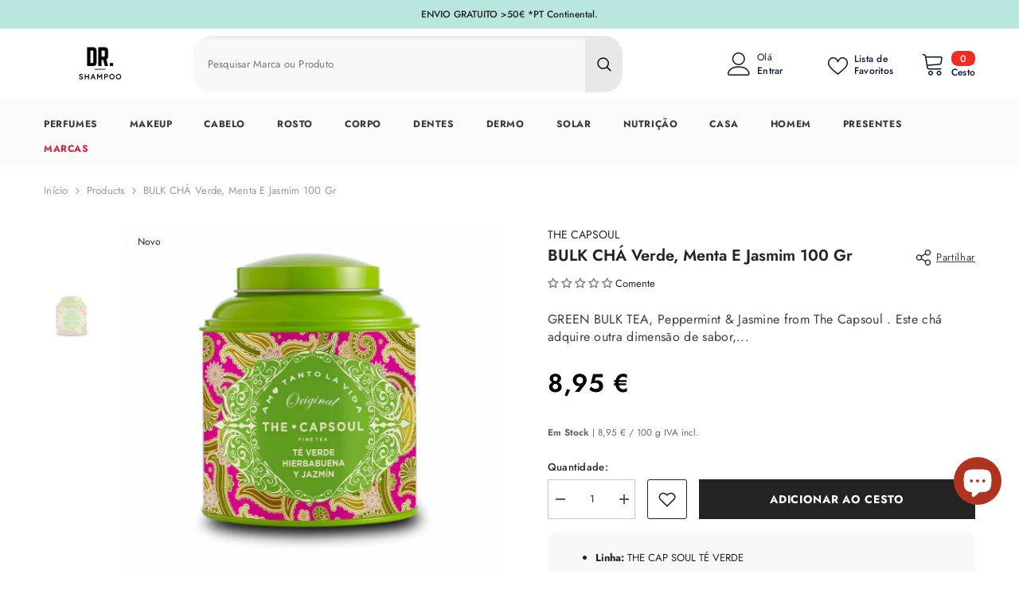

--- FILE ---
content_type: text/html; charset=utf-8
request_url: https://drshampoo.com/products/te-granel-green-hierbabuena-jazmin-100-gr
body_size: 89087
content:
<!doctype html><html class="no-js" lang="pt-PT">
    <head>
        <meta charset="utf-8">
        <meta http-equiv="X-UA-Compatible" content="IE=edge">
        <meta name="viewport" content="width=device-width,initial-scale=1">
        <meta name="theme-color" content=""><link rel="shortcut icon" href="//drshampoo.com/cdn/shop/files/logo_Drshampoo_v2_32x32.png?v=1663004028" type="image/png"><link rel="preconnect" href="https://cdn.shopify.com" crossorigin>

        <script>window.performance && window.performance.mark && window.performance.mark('shopify.content_for_header.start');</script><meta name="facebook-domain-verification" content="bldeyrybw8xjqi3926o3uvsuworwhb">
<meta name="facebook-domain-verification" content="5b1aqbc221hpoirsizro1insgt4hl9">
<meta name="google-site-verification" content="Iyq94_lhEcxxsRfTf1qTjpKCJRI-_Da81P9nCVeIvtc">
<meta id="shopify-digital-wallet" name="shopify-digital-wallet" content="/57461899470/digital_wallets/dialog">
<meta name="shopify-checkout-api-token" content="2904dc03e339e225971af9f69e51841f">
<meta id="in-context-paypal-metadata" data-shop-id="57461899470" data-venmo-supported="false" data-environment="production" data-locale="en_US" data-paypal-v4="true" data-currency="EUR">
<link rel="alternate" hreflang="x-default" href="https://drshampoo.com/products/te-granel-green-hierbabuena-jazmin-100-gr">
<link rel="alternate" hreflang="pt" href="https://drshampoo.com/products/te-granel-green-hierbabuena-jazmin-100-gr">
<link rel="alternate" hreflang="fr-BE" href="https://drshampoo.com/fr-fr/products/te-granel-green-hierbabuena-jazmin-100-gr">
<link rel="alternate" hreflang="fr-FR" href="https://drshampoo.com/fr-fr/products/te-granel-green-hierbabuena-jazmin-100-gr">
<link rel="alternate" hreflang="fr-LU" href="https://drshampoo.com/fr-fr/products/te-granel-green-hierbabuena-jazmin-100-gr">
<link rel="alternate" hreflang="fr-MC" href="https://drshampoo.com/fr-fr/products/te-granel-green-hierbabuena-jazmin-100-gr">
<link rel="alternate" hreflang="en-AT" href="https://drshampoo.com/en-en/products/te-granel-green-hierbabuena-jazmin-100-gr">
<link rel="alternate" hreflang="en-NL" href="https://drshampoo.com/en-en/products/te-granel-green-hierbabuena-jazmin-100-gr">
<link rel="alternate" hreflang="en-CZ" href="https://drshampoo.com/en-en/products/te-granel-green-hierbabuena-jazmin-100-gr">
<link rel="alternate" hreflang="en-PL" href="https://drshampoo.com/en-en/products/te-granel-green-hierbabuena-jazmin-100-gr">
<link rel="alternate" hreflang="en-SI" href="https://drshampoo.com/en-en/products/te-granel-green-hierbabuena-jazmin-100-gr">
<link rel="alternate" hreflang="en-SK" href="https://drshampoo.com/en-en/products/te-granel-green-hierbabuena-jazmin-100-gr">
<link rel="alternate" hreflang="en-DK" href="https://drshampoo.com/en-en/products/te-granel-green-hierbabuena-jazmin-100-gr">
<link rel="alternate" hreflang="en-EE" href="https://drshampoo.com/en-en/products/te-granel-green-hierbabuena-jazmin-100-gr">
<link rel="alternate" hreflang="en-FI" href="https://drshampoo.com/en-en/products/te-granel-green-hierbabuena-jazmin-100-gr">
<link rel="alternate" hreflang="en-HR" href="https://drshampoo.com/en-en/products/te-granel-green-hierbabuena-jazmin-100-gr">
<link rel="alternate" hreflang="en-HU" href="https://drshampoo.com/en-en/products/te-granel-green-hierbabuena-jazmin-100-gr">
<link rel="alternate" hreflang="en-LT" href="https://drshampoo.com/en-en/products/te-granel-green-hierbabuena-jazmin-100-gr">
<link rel="alternate" hreflang="en-LV" href="https://drshampoo.com/en-en/products/te-granel-green-hierbabuena-jazmin-100-gr">
<link rel="alternate" hreflang="en-RO" href="https://drshampoo.com/en-en/products/te-granel-green-hierbabuena-jazmin-100-gr">
<link rel="alternate" hreflang="en-SE" href="https://drshampoo.com/en-en/products/te-granel-green-hierbabuena-jazmin-100-gr">
<link rel="alternate" hreflang="es-ES" href="https://drshampoo.com/es-es/products/te-granel-green-hierbabuena-jazmin-100-gr">
<link rel="alternate" type="application/json+oembed" href="https://drshampoo.com/products/te-granel-green-hierbabuena-jazmin-100-gr.oembed">
<script async="async" src="/checkouts/internal/preloads.js?locale=pt-PT"></script>
<script id="apple-pay-shop-capabilities" type="application/json">{"shopId":57461899470,"countryCode":"PT","currencyCode":"EUR","merchantCapabilities":["supports3DS"],"merchantId":"gid:\/\/shopify\/Shop\/57461899470","merchantName":"DrShampoo - Perfumaria e Cosmética","requiredBillingContactFields":["postalAddress","email","phone"],"requiredShippingContactFields":["postalAddress","email","phone"],"shippingType":"shipping","supportedNetworks":["visa","maestro","masterCard","amex"],"total":{"type":"pending","label":"DrShampoo - Perfumaria e Cosmética","amount":"1.00"},"shopifyPaymentsEnabled":true,"supportsSubscriptions":true}</script>
<script id="shopify-features" type="application/json">{"accessToken":"2904dc03e339e225971af9f69e51841f","betas":["rich-media-storefront-analytics"],"domain":"drshampoo.com","predictiveSearch":true,"shopId":57461899470,"locale":"pt-pt"}</script>
<script>var Shopify = Shopify || {};
Shopify.shop = "drshampoo.myshopify.com";
Shopify.locale = "pt-PT";
Shopify.currency = {"active":"EUR","rate":"1.0"};
Shopify.country = "PT";
Shopify.theme = {"name":"Cópia de DrShampoo V7","id":186165330244,"schema_name":"Ella","schema_version":"6.6.2","theme_store_id":null,"role":"main"};
Shopify.theme.handle = "null";
Shopify.theme.style = {"id":null,"handle":null};
Shopify.cdnHost = "drshampoo.com/cdn";
Shopify.routes = Shopify.routes || {};
Shopify.routes.root = "/";</script>
<script type="module">!function(o){(o.Shopify=o.Shopify||{}).modules=!0}(window);</script>
<script>!function(o){function n(){var o=[];function n(){o.push(Array.prototype.slice.apply(arguments))}return n.q=o,n}var t=o.Shopify=o.Shopify||{};t.loadFeatures=n(),t.autoloadFeatures=n()}(window);</script>
<script id="shop-js-analytics" type="application/json">{"pageType":"product"}</script>
<script defer="defer" async type="module" src="//drshampoo.com/cdn/shopifycloud/shop-js/modules/v2/client.init-shop-cart-sync_DN47Rj6Z.pt-PT.esm.js"></script>
<script defer="defer" async type="module" src="//drshampoo.com/cdn/shopifycloud/shop-js/modules/v2/chunk.common_Dbj_QWe8.esm.js"></script>
<script type="module">
  await import("//drshampoo.com/cdn/shopifycloud/shop-js/modules/v2/client.init-shop-cart-sync_DN47Rj6Z.pt-PT.esm.js");
await import("//drshampoo.com/cdn/shopifycloud/shop-js/modules/v2/chunk.common_Dbj_QWe8.esm.js");

  window.Shopify.SignInWithShop?.initShopCartSync?.({"fedCMEnabled":true,"windoidEnabled":true});

</script>
<script>(function() {
  var isLoaded = false;
  function asyncLoad() {
    if (isLoaded) return;
    isLoaded = true;
    var urls = ["\/\/cdn.shopify.com\/proxy\/81f4c103006ca6ff0e9b332fc9c36ad73b92e829b351a4ee1b308b5aac0eab2f\/huracdn.com\/js\/script.min.js?v=1.0.8\u0026shop=drshampoo.myshopify.com\u0026sp-cache-control=cHVibGljLCBtYXgtYWdlPTkwMA","https:\/\/cdn.shopify.com\/s\/files\/1\/0574\/6189\/9470\/t\/147\/assets\/yoast-active-script.js?v=1768687445\u0026shop=drshampoo.myshopify.com"];
    for (var i = 0; i < urls.length; i++) {
      var s = document.createElement('script');
      s.type = 'text/javascript';
      s.async = true;
      s.src = urls[i];
      var x = document.getElementsByTagName('script')[0];
      x.parentNode.insertBefore(s, x);
    }
  };
  if(window.attachEvent) {
    window.attachEvent('onload', asyncLoad);
  } else {
    window.addEventListener('load', asyncLoad, false);
  }
})();</script>
<script id="__st">var __st={"a":57461899470,"offset":0,"reqid":"703bb0e0-b9e0-4e73-83c1-34a4fe6720f3-1768722405","pageurl":"drshampoo.com\/products\/te-granel-green-hierbabuena-jazmin-100-gr","u":"9356860a584c","p":"product","rtyp":"product","rid":6782177149134};</script>
<script>window.ShopifyPaypalV4VisibilityTracking = true;</script>
<script id="captcha-bootstrap">!function(){'use strict';const t='contact',e='account',n='new_comment',o=[[t,t],['blogs',n],['comments',n],[t,'customer']],c=[[e,'customer_login'],[e,'guest_login'],[e,'recover_customer_password'],[e,'create_customer']],r=t=>t.map((([t,e])=>`form[action*='/${t}']:not([data-nocaptcha='true']) input[name='form_type'][value='${e}']`)).join(','),a=t=>()=>t?[...document.querySelectorAll(t)].map((t=>t.form)):[];function s(){const t=[...o],e=r(t);return a(e)}const i='password',u='form_key',d=['recaptcha-v3-token','g-recaptcha-response','h-captcha-response',i],f=()=>{try{return window.sessionStorage}catch{return}},m='__shopify_v',_=t=>t.elements[u];function p(t,e,n=!1){try{const o=window.sessionStorage,c=JSON.parse(o.getItem(e)),{data:r}=function(t){const{data:e,action:n}=t;return t[m]||n?{data:e,action:n}:{data:t,action:n}}(c);for(const[e,n]of Object.entries(r))t.elements[e]&&(t.elements[e].value=n);n&&o.removeItem(e)}catch(o){console.error('form repopulation failed',{error:o})}}const l='form_type',E='cptcha';function T(t){t.dataset[E]=!0}const w=window,h=w.document,L='Shopify',v='ce_forms',y='captcha';let A=!1;((t,e)=>{const n=(g='f06e6c50-85a8-45c8-87d0-21a2b65856fe',I='https://cdn.shopify.com/shopifycloud/storefront-forms-hcaptcha/ce_storefront_forms_captcha_hcaptcha.v1.5.2.iife.js',D={infoText:'Protegido por hCaptcha',privacyText:'Privacidade',termsText:'Termos'},(t,e,n)=>{const o=w[L][v],c=o.bindForm;if(c)return c(t,g,e,D).then(n);var r;o.q.push([[t,g,e,D],n]),r=I,A||(h.body.append(Object.assign(h.createElement('script'),{id:'captcha-provider',async:!0,src:r})),A=!0)});var g,I,D;w[L]=w[L]||{},w[L][v]=w[L][v]||{},w[L][v].q=[],w[L][y]=w[L][y]||{},w[L][y].protect=function(t,e){n(t,void 0,e),T(t)},Object.freeze(w[L][y]),function(t,e,n,w,h,L){const[v,y,A,g]=function(t,e,n){const i=e?o:[],u=t?c:[],d=[...i,...u],f=r(d),m=r(i),_=r(d.filter((([t,e])=>n.includes(e))));return[a(f),a(m),a(_),s()]}(w,h,L),I=t=>{const e=t.target;return e instanceof HTMLFormElement?e:e&&e.form},D=t=>v().includes(t);t.addEventListener('submit',(t=>{const e=I(t);if(!e)return;const n=D(e)&&!e.dataset.hcaptchaBound&&!e.dataset.recaptchaBound,o=_(e),c=g().includes(e)&&(!o||!o.value);(n||c)&&t.preventDefault(),c&&!n&&(function(t){try{if(!f())return;!function(t){const e=f();if(!e)return;const n=_(t);if(!n)return;const o=n.value;o&&e.removeItem(o)}(t);const e=Array.from(Array(32),(()=>Math.random().toString(36)[2])).join('');!function(t,e){_(t)||t.append(Object.assign(document.createElement('input'),{type:'hidden',name:u})),t.elements[u].value=e}(t,e),function(t,e){const n=f();if(!n)return;const o=[...t.querySelectorAll(`input[type='${i}']`)].map((({name:t})=>t)),c=[...d,...o],r={};for(const[a,s]of new FormData(t).entries())c.includes(a)||(r[a]=s);n.setItem(e,JSON.stringify({[m]:1,action:t.action,data:r}))}(t,e)}catch(e){console.error('failed to persist form',e)}}(e),e.submit())}));const S=(t,e)=>{t&&!t.dataset[E]&&(n(t,e.some((e=>e===t))),T(t))};for(const o of['focusin','change'])t.addEventListener(o,(t=>{const e=I(t);D(e)&&S(e,y())}));const B=e.get('form_key'),M=e.get(l),P=B&&M;t.addEventListener('DOMContentLoaded',(()=>{const t=y();if(P)for(const e of t)e.elements[l].value===M&&p(e,B);[...new Set([...A(),...v().filter((t=>'true'===t.dataset.shopifyCaptcha))])].forEach((e=>S(e,t)))}))}(h,new URLSearchParams(w.location.search),n,t,e,['guest_login'])})(!0,!0)}();</script>
<script integrity="sha256-4kQ18oKyAcykRKYeNunJcIwy7WH5gtpwJnB7kiuLZ1E=" data-source-attribution="shopify.loadfeatures" defer="defer" src="//drshampoo.com/cdn/shopifycloud/storefront/assets/storefront/load_feature-a0a9edcb.js" crossorigin="anonymous"></script>
<script data-source-attribution="shopify.dynamic_checkout.dynamic.init">var Shopify=Shopify||{};Shopify.PaymentButton=Shopify.PaymentButton||{isStorefrontPortableWallets:!0,init:function(){window.Shopify.PaymentButton.init=function(){};var t=document.createElement("script");t.src="https://drshampoo.com/cdn/shopifycloud/portable-wallets/latest/portable-wallets.pt-pt.js",t.type="module",document.head.appendChild(t)}};
</script>
<script data-source-attribution="shopify.dynamic_checkout.buyer_consent">
  function portableWalletsHideBuyerConsent(e){var t=document.getElementById("shopify-buyer-consent"),n=document.getElementById("shopify-subscription-policy-button");t&&n&&(t.classList.add("hidden"),t.setAttribute("aria-hidden","true"),n.removeEventListener("click",e))}function portableWalletsShowBuyerConsent(e){var t=document.getElementById("shopify-buyer-consent"),n=document.getElementById("shopify-subscription-policy-button");t&&n&&(t.classList.remove("hidden"),t.removeAttribute("aria-hidden"),n.addEventListener("click",e))}window.Shopify?.PaymentButton&&(window.Shopify.PaymentButton.hideBuyerConsent=portableWalletsHideBuyerConsent,window.Shopify.PaymentButton.showBuyerConsent=portableWalletsShowBuyerConsent);
</script>
<script data-source-attribution="shopify.dynamic_checkout.cart.bootstrap">document.addEventListener("DOMContentLoaded",(function(){function t(){return document.querySelector("shopify-accelerated-checkout-cart, shopify-accelerated-checkout")}if(t())Shopify.PaymentButton.init();else{new MutationObserver((function(e,n){t()&&(Shopify.PaymentButton.init(),n.disconnect())})).observe(document.body,{childList:!0,subtree:!0})}}));
</script>
<script id='scb4127' type='text/javascript' async='' src='https://drshampoo.com/cdn/shopifycloud/privacy-banner/storefront-banner.js'></script><link id="shopify-accelerated-checkout-styles" rel="stylesheet" media="screen" href="https://drshampoo.com/cdn/shopifycloud/portable-wallets/latest/accelerated-checkout-backwards-compat.css" crossorigin="anonymous">
<style id="shopify-accelerated-checkout-cart">
        #shopify-buyer-consent {
  margin-top: 1em;
  display: inline-block;
  width: 100%;
}

#shopify-buyer-consent.hidden {
  display: none;
}

#shopify-subscription-policy-button {
  background: none;
  border: none;
  padding: 0;
  text-decoration: underline;
  font-size: inherit;
  cursor: pointer;
}

#shopify-subscription-policy-button::before {
  box-shadow: none;
}

      </style>
<script id="sections-script" data-sections="header-navigation-plain,header-mobile" defer="defer" src="//drshampoo.com/cdn/shop/t/147/compiled_assets/scripts.js?62780"></script>
<script>window.performance && window.performance.mark && window.performance.mark('shopify.content_for_header.end');</script>
        <style>
        
        
        

        @font-face { font-display: swap;
  font-family: Jost;
  font-weight: 400;
  font-style: normal;
  src: url("//drshampoo.com/cdn/fonts/jost/jost_n4.d47a1b6347ce4a4c9f437608011273009d91f2b7.woff2") format("woff2"),
       url("//drshampoo.com/cdn/fonts/jost/jost_n4.791c46290e672b3f85c3d1c651ef2efa3819eadd.woff") format("woff");
}

        @font-face { font-display: swap;
  font-family: Jost;
  font-weight: 500;
  font-style: normal;
  src: url("//drshampoo.com/cdn/fonts/jost/jost_n5.7c8497861ffd15f4e1284cd221f14658b0e95d61.woff2") format("woff2"),
       url("//drshampoo.com/cdn/fonts/jost/jost_n5.fb6a06896db583cc2df5ba1b30d9c04383119dd9.woff") format("woff");
}

        @font-face { font-display: swap;
  font-family: Jost;
  font-weight: 600;
  font-style: normal;
  src: url("//drshampoo.com/cdn/fonts/jost/jost_n6.ec1178db7a7515114a2d84e3dd680832b7af8b99.woff2") format("woff2"),
       url("//drshampoo.com/cdn/fonts/jost/jost_n6.b1178bb6bdd3979fef38e103a3816f6980aeaff9.woff") format("woff");
}

        @font-face { font-display: swap;
  font-family: Jost;
  font-weight: 700;
  font-style: normal;
  src: url("//drshampoo.com/cdn/fonts/jost/jost_n7.921dc18c13fa0b0c94c5e2517ffe06139c3615a3.woff2") format("woff2"),
       url("//drshampoo.com/cdn/fonts/jost/jost_n7.cbfc16c98c1e195f46c536e775e4e959c5f2f22b.woff") format("woff");
}


        :root {
        --font-family-1: Jost,sans-serif;
        --font-family-2: Jost,sans-serif;

        /* Settings Body */--font-body-family: Jost,sans-serif;--font-body-size: 13px;--font-body-weight: 400;--body-line-height: 22px;--body-letter-spacing: .02em;

        /* Settings Heading */--font-heading-family: Jost,sans-serif;--font-heading-size: 16px;--font-heading-weight: 700;--font-heading-style: normal;--heading-line-height: 24px;--heading-letter-spacing: .05em;--heading-text-transform: uppercase;--heading-border-height: 2px;

        /* Menu Lv1 */--font-menu-lv1-family: Jost,sans-serif;--font-menu-lv1-size: 12px;--font-menu-lv1-weight: 700;--menu-lv1-line-height: 19px;--menu-lv1-letter-spacing: .05em;--menu-lv1-text-transform: uppercase;

        /* Menu Lv2 */--font-menu-lv2-family: Jost,sans-serif;--font-menu-lv2-size: 12px;--font-menu-lv2-weight: 400;--menu-lv2-line-height: 22px;--menu-lv2-letter-spacing: .02em;--menu-lv2-text-transform: capitalize;

        /* Menu Lv3 */--font-menu-lv3-family: Jost,sans-serif;--font-menu-lv3-size: 12px;--font-menu-lv3-weight: 400;--menu-lv3-line-height: 22px;--menu-lv3-letter-spacing: .02em;--menu-lv3-text-transform: capitalize;

        /* Mega Menu Lv2 */--font-mega-menu-lv2-family: Jost,sans-serif;--font-mega-menu-lv2-size: 12px;--font-mega-menu-lv2-weight: 600;--font-mega-menu-lv2-style: normal;--mega-menu-lv2-line-height: 22px;--mega-menu-lv2-letter-spacing: .02em;--mega-menu-lv2-text-transform: uppercase;

        /* Mega Menu Lv3 */--font-mega-menu-lv3-family: Jost,sans-serif;--font-mega-menu-lv3-size: 12px;--font-mega-menu-lv3-weight: 400;--mega-menu-lv3-line-height: 22px;--mega-menu-lv3-letter-spacing: .02em;--mega-menu-lv3-text-transform: capitalize;

        /* Product Card Title */--product-title-font: Jost,sans-serif;--product-title-font-size : 12px;--product-title-font-weight : 400;--product-title-line-height: 22px;--product-title-letter-spacing: .02em;--product-title-line-text : 2;--product-title-text-transform : capitalize;--product-title-margin-bottom: 10px;

        /* Product Card Vendor */--product-vendor-font: Jost,sans-serif;--product-vendor-font-size : 12px;--product-vendor-font-weight : 400;--product-vendor-font-style : normal;--product-vendor-line-height: 22px;--product-vendor-letter-spacing: .02em;--product-vendor-text-transform : uppercase;--product-vendor-margin-bottom: 0px;--product-vendor-margin-top: 0px;

        /* Product Card Price */--product-price-font: Jost,sans-serif;--product-price-font-size : 14px;--product-price-font-weight : 600;--product-price-line-height: 22px;--product-price-letter-spacing: .02em;--product-price-margin-top: 0px;--product-price-margin-bottom: 13px;

        /* Product Card Badge */--badge-font: Jost,sans-serif;--badge-font-size : 12px;--badge-font-weight : 400;--badge-text-transform : capitalize;--badge-letter-spacing: .02em;--badge-line-height: 20px;--badge-border-radius: 0px;--badge-padding-top: 0px;--badge-padding-bottom: 0px;--badge-padding-left-right: 8px;--badge-postion-top: 0px;--badge-postion-left-right: 0px;

        /* Product Quickview */
        --product-quickview-font-size : 12px; --product-quickview-line-height: 23px; --product-quickview-border-radius: 1px; --product-quickview-padding-top: 0px; --product-quickview-padding-bottom: 0px; --product-quickview-padding-left-right: 7px; --product-quickview-sold-out-product: #e95144;--product-quickview-box-shadow: none;/* Blog Card Tile */--blog-title-font: Jost,sans-serif;--blog-title-font-size : 20px; --blog-title-font-weight : 700; --blog-title-line-height: 29px; --blog-title-letter-spacing: .09em; --blog-title-text-transform : uppercase;

        /* Blog Card Info (Date, Author) */--blog-info-font: Jost,sans-serif;--blog-info-font-size : 14px; --blog-info-font-weight : 400; --blog-info-line-height: 20px; --blog-info-letter-spacing: .02em; --blog-info-text-transform : uppercase;

        /* Button 1 */--btn-1-font-family: Jost,sans-serif;--btn-1-font-size: 14px; --btn-1-font-weight: 700; --btn-1-text-transform: uppercase; --btn-1-line-height: 22px; --btn-1-letter-spacing: .05em; --btn-1-text-align: center; --btn-1-border-radius: 0px; --btn-1-border-width: 1px; --btn-1-border-style: solid; --btn-1-padding-top: 10px; --btn-1-padding-bottom: 10px; --btn-1-horizontal-length: 0px; --btn-1-vertical-length: 0px; --btn-1-blur-radius: 0px; --btn-1-spread: 0px;
        --btn-1-all-bg-opacity-hover: rgba(0, 0, 0, 0.5);--btn-1-inset: ;/* Button 2 */--btn-2-font-family: Jost,sans-serif;--btn-2-font-size: 18px; --btn-2-font-weight: 700; --btn-2-text-transform: uppercase; --btn-2-line-height: 23px; --btn-2-letter-spacing: .05em; --btn-2-text-align: right; --btn-2-border-radius: 6px; --btn-2-border-width: 1px; --btn-2-border-style: solid; --btn-2-padding-top: 20px; --btn-2-padding-bottom: 20px; --btn-2-horizontal-length: 4px; --btn-2-vertical-length: 4px; --btn-2-blur-radius: 7px; --btn-2-spread: 0px;
        --btn-2-all-bg-opacity: rgba(25, 145, 226, 0.5);--btn-2-all-bg-opacity-hover: rgba(0, 0, 0, 0.5);--btn-2-inset: ;/* Button 3 */--btn-3-font-family: Jost,sans-serif;--btn-3-font-size: 14px; --btn-3-font-weight: 700; --btn-3-text-transform: uppercase; --btn-3-line-height: 22px; --btn-3-letter-spacing: .05em; --btn-3-text-align: center; --btn-3-border-radius: 0px; --btn-3-border-width: 1px; --btn-3-border-style: solid; --btn-3-padding-top: 10px; --btn-3-padding-bottom: 10px; --btn-3-horizontal-length: 0px; --btn-3-vertical-length: 0px; --btn-3-blur-radius: 0px; --btn-3-spread: 0px;
        --btn-3-all-bg-opacity: rgba(0, 0, 0, 0.1);--btn-3-all-bg-opacity-hover: rgba(0, 0, 0, 0.1);--btn-3-inset: ;/* Footer Heading */--footer-heading-font-family: Jost,sans-serif;--footer-heading-font-size : 15px; --footer-heading-font-weight : 600; --footer-heading-line-height : 22px; --footer-heading-letter-spacing : .05em; --footer-heading-text-transform : uppercase;

        /* Footer Link */--footer-link-font-family: Jost,sans-serif;--footer-link-font-size : 12px; --footer-link-font-weight : ; --footer-link-line-height : 28px; --footer-link-letter-spacing : .02em; --footer-link-text-transform : capitalize;

        /* Page Title */--font-page-title-family: Jost,sans-serif;--font-page-title-size: 20px; --font-page-title-weight: 700; --font-page-title-style: normal; --page-title-line-height: 20px; --page-title-letter-spacing: .05em; --page-title-text-transform: uppercase;

        /* Font Product Tab Title */
        --font-tab-type-1: Jost,sans-serif; --font-tab-type-2: Jost,sans-serif;

        /* Text Size */
        --text-size-font-size : 10px; --text-size-font-weight : 400; --text-size-line-height : 22px; --text-size-letter-spacing : 0; --text-size-text-transform : uppercase; --text-size-color : #787878;

        /* Font Weight */
        --font-weight-normal: 400; --font-weight-medium: 500; --font-weight-semibold: 600; --font-weight-bold: 700; --font-weight-bolder: 800; --font-weight-black: 900;

        /* Radio Button */
        --form-label-checkbox-before-bg: #fff; --form-label-checkbox-before-border: #cecece; --form-label-checkbox-before-bg-checked: #000;

        /* Conatiner */
        --body-custom-width-container: 1600px;

        /* Layout Boxed */
        --color-background-layout-boxed: #f8f8f8;/* Arrow */
        --position-horizontal-slick-arrow: 25;

        /* General Color*/
        --color-text: #232323; --color-text2: #969696; --color-global: #232323; --color-white: #FFFFFF; --color-grey: #868686; --color-black: #202020; --color-base-text-rgb: 35, 35, 35; --color-base-text2-rgb: 150, 150, 150; --color-background: #fff; --color-background-rgb: 255, 255, 255; --color-background-overylay: rgba(255, 255, 255, 0.9); --color-base-accent-text: ; --color-base-accent-1: ; --color-base-accent-2: ; --color-link: #232323; --color-link-hover: #232323; --color-error: #e9514b; --color-error-bg: #FCEEEE; --color-success: #5A5A5A; --color-success-bg: #DFF0D8; --color-info: #202020; --color-info-bg: #FFF2DD; --color-link-underline: rgba(35, 35, 35, 0.5); --color-breadcrumb: #999999; --colors-breadcrumb-hover: #232323;--colors-breadcrumb-active: #999999; --border-global: #e6e6e6; --bg-global: #fafafa; --bg-planceholder: #fafafa; --color-warning: #fff; --bg-warning: #e0b252; --color-background-10 : #e9e9e9; --color-background-20 : #d3d3d3; --color-background-30 : #bdbdbd; --color-background-50 : #919191; --color-background-global : #919191;

        /* Arrow Color */
        --arrow-color: #323232; --arrow-background-color: #fff; --arrow-border-color: #ccc;--arrow-color-hover: #323232;--arrow-background-color-hover: #f8f8f8;--arrow-border-color-hover: #f8f8f8;--arrow-width: 35px;--arrow-height: 35px;--arrow-size: px;--arrow-size-icon: 17px;--arrow-border-radius: 50%;--arrow-border-width: 1px;--arrow-width-half: -17px;

        /* Pagination Color */
        --pagination-item-color: #3c3c3c; --pagination-item-color-active: #3c3c3c; --pagination-item-bg-color: #fff;--pagination-item-bg-color-active: #fff;--pagination-item-border-color: #fff;--pagination-item-border-color-active: #ffffff;--pagination-arrow-color: #3c3c3c;--pagination-arrow-color-active: #3c3c3c;--pagination-arrow-bg-color: #fff;--pagination-arrow-bg-color-active: #fff;--pagination-arrow-border-color: #fff;--pagination-arrow-border-color-active: #fff;

        /* Dots Color */
        --dots-color: transparent;--dots-border-color: #323232;--dots-color-active: #323232;--dots-border-color-active: #323232;--dots-style2-background-opacity: #00000050;--dots-width: 12px;--dots-height: 12px;

        /* Button Color */
        --btn-1-color: #FFFFFF;--btn-1-bg: #232323;--btn-1-border: #232323;--btn-1-color-hover: #232323;--btn-1-bg-hover: #ffffff;--btn-1-border-hover: #232323;
        --btn-2-color: #232323;--btn-2-bg: #FFFFFF;--btn-2-border: #727272;--btn-2-color-hover: #FFFFFF;--btn-2-bg-hover: #232323;--btn-2-border-hover: #232323;
        --btn-3-color: #FFFFFF;--btn-3-bg: #e9514b;--btn-3-border: #e9514b;--btn-3-color-hover: #ffffff;--btn-3-bg-hover: #e9514b;--btn-3-border-hover: #e9514b;
        --anchor-transition: all ease .3s;--bg-white: #ffffff;--bg-black: #000000;--bg-grey: #808080;--icon: var(--color-text);--text-cart: #3c3c3c;--duration-short: 100ms;--duration-default: 350ms;--duration-long: 500ms;--form-input-bg: #ffffff;--form-input-border: #c7c7c7;--form-input-color: #232323;--form-input-placeholder: #868686;--form-label: #232323;

        --new-badge-color: #232323;--new-badge-bg: #FFFFFF;--sale-badge-color: #ffffff;--sale-badge-bg: #ca2b45;--sold-out-badge-color: #ffffff;--sold-out-badge-bg: #c1c1c1;--custom-badge-color: #ffffff;--custom-badge-bg: #ffbb49;--bundle-badge-color: #ffffff;--bundle-badge-bg: #232323;
        
        --product-title-color : #232323;--product-title-color-hover : #232323;--product-vendor-color : #838080;--product-price-color : #232323;--product-sale-price-color : #ca2b45;--product-compare-price-color : #969696;--product-countdown-color : #c12e48;--product-countdown-bg-color : #ffffff;

        --product-swatch-border : #cbcbcb;--product-swatch-border-active : #232323;--product-swatch-width : 40px;--product-swatch-height : 40px;--product-swatch-border-radius : 0px;--product-swatch-color-width : 40px;--product-swatch-color-height : 40px;--product-swatch-color-border-radius : 20px;

        --product-wishlist-color : #000000;--product-wishlist-bg : #ffffff;--product-wishlist-border : transparent;--product-wishlist-color-added : #ffffff;--product-wishlist-bg-added : #000000;--product-wishlist-border-added : transparent;--product-compare-color : #000000;--product-compare-bg : #FFFFFF;--product-compare-color-added : #df445b; --product-compare-bg-added : #FFFFFF; --product-hot-stock-text-color : #df445b; --product-quick-view-color : #000000; --product-cart-image-fit : contain; --product-title-variant-font-size: 16px;--product-quick-view-bg : #FFFFFF;--product-quick-view-bg-above-button: rgba(255, 255, 255, 0.7);--product-quick-view-color-hover : #FFFFFF;--product-quick-view-bg-hover : #000000;--product-action-color : #232323;--product-action-bg : #ffffff;--product-action-border : #000000;--product-action-color-hover : #FFFFFF;--product-action-bg-hover : #232323;--product-action-border-hover : #232323;

        /* Multilevel Category Filter */
        --color-label-multiLevel-categories: #232323;--bg-label-multiLevel-categories: #fff;--color-button-multiLevel-categories: #fff;--bg-button-multiLevel-categories: #ff8b21;--border-button-multiLevel-categories: transparent;--hover-color-button-multiLevel-categories: #fff;--hover-bg-button-multiLevel-categories: #ff8b21;--cart-item-bg : #ffffff;--cart-item-border : #e8e8e8;--cart-item-border-width : 1px;--cart-item-border-style : solid;--free-shipping-height : 10px;--free-shipping-border-radius : 20px;--free-shipping-color : #727272; --free-shipping-bg : #ededed;--free-shipping-bg-1: #e95144;--free-shipping-bg-2: #ffc206;--free-shipping-bg-3: #69c69c;--free-shipping-bg-4: #69c69c; --free-shipping-min-height : 20.0px;--w-product-swatch-custom: 30px;--h-product-swatch-custom: 30px;--w-product-swatch-custom-mb: 20px;--h-product-swatch-custom-mb: 20px;--font-size-product-swatch-more: 12px;--swatch-border : #cbcbcb;--swatch-border-active : #232323;

        --variant-size: #232323;--variant-size-border: #e7e7e7;--variant-size-bg: #ffffff;--variant-size-hover: #ffffff;--variant-size-border-hover: #232323;--variant-size-bg-hover: #232323;--variant-bg : #ffffff; --variant-color : #232323; --variant-bg-active : #ffffff; --variant-color-active : #232323;

        --fontsize-text-social: 12px;
        --page-content-distance: 64px;--sidebar-content-distance: 40px;--button-transition-ease: cubic-bezier(.25,.46,.45,.94);

        /* Loading Spinner Color */
        --spinner-top-color: #fc0; --spinner-right-color: #4dd4c6; --spinner-bottom-color: #e9514b; --spinner-left-color: #f6f6f6;

        /* Product Card Marquee */
        --product-marquee-background-color: ;--product-marquee-text-color: #f8f8f8;--product-marquee-text-size: 14px;--product-marquee-text-mobile-size: 14px;--product-marquee-text-weight: 400;--product-marquee-text-transform: none;--product-marquee-text-style: italic;--product-marquee-speed: ; --product-marquee-line-height: calc(var(--product-marquee-text-mobile-size) * 1.5);
    }
</style>
        <link href="//drshampoo.com/cdn/shop/t/147/assets/base.css?v=109333771592622038431768687245" rel="stylesheet" type="text/css" media="all" />
<link href="//drshampoo.com/cdn/shop/t/147/assets/custom.css?v=112461548544067667301768687358" rel="stylesheet" type="text/css" media="all" />
<link href="//drshampoo.com/cdn/shop/t/147/assets/animated.css?v=47760667870560274951768687239" rel="stylesheet" type="text/css" media="all" />
<link href="//drshampoo.com/cdn/shop/t/147/assets/component-card.css?v=118585521889467791381768687269" rel="stylesheet" type="text/css" media="all" />
<link href="//drshampoo.com/cdn/shop/t/147/assets/component-loading-overlay.css?v=23413779889692260311768687306" rel="stylesheet" type="text/css" media="all" />
<link href="//drshampoo.com/cdn/shop/t/147/assets/component-loading-banner.css?v=54989585009056051491768687305" rel="stylesheet" type="text/css" media="all" />
<link href="//drshampoo.com/cdn/shop/t/147/assets/component-quick-cart.css?v=63370866881490003141768687332" rel="stylesheet" type="text/css" media="all" />
<link rel="stylesheet" href="//drshampoo.com/cdn/shop/t/147/assets/vendor.css?v=164616260963476715651768687442" media="print" onload="this.media='all'">
<noscript><link href="//drshampoo.com/cdn/shop/t/147/assets/vendor.css?v=164616260963476715651768687442" rel="stylesheet" type="text/css" media="all" /></noscript>



<link href="//drshampoo.com/cdn/shop/t/147/assets/component-predictive-search.css?v=110628222596022886011768687320" rel="stylesheet" type="text/css" media="all" />
<link rel="stylesheet" href="//drshampoo.com/cdn/shop/t/147/assets/component-newsletter.css?v=111617043413587308161768687316" media="print" onload="this.media='all'">
<link rel="stylesheet" href="//drshampoo.com/cdn/shop/t/147/assets/component-slider.css?v=37888473738646685221768687345" media="print" onload="this.media='all'">
<link rel="stylesheet" href="//drshampoo.com/cdn/shop/t/147/assets/component-list-social.css?v=102044711114163579551768687304" media="print" onload="this.media='all'"><noscript><link href="//drshampoo.com/cdn/shop/t/147/assets/component-newsletter.css?v=111617043413587308161768687316" rel="stylesheet" type="text/css" media="all" /></noscript>
<noscript><link href="//drshampoo.com/cdn/shop/t/147/assets/component-slider.css?v=37888473738646685221768687345" rel="stylesheet" type="text/css" media="all" /></noscript>
<noscript><link href="//drshampoo.com/cdn/shop/t/147/assets/component-list-social.css?v=102044711114163579551768687304" rel="stylesheet" type="text/css" media="all" /></noscript>

<style type="text/css">
	.nav-title-mobile {display: none;}.list-menu--disclosure{display: none;position: absolute;min-width: 100%;width: 22rem;background-color: var(--bg-white);box-shadow: 0 1px 4px 0 rgb(0 0 0 / 15%);padding: 5px 0 5px 20px;opacity: 0;visibility: visible;pointer-events: none;transition: opacity var(--duration-default) ease, transform var(--duration-default) ease;}.list-menu--disclosure-2{margin-left: calc(100% - 15px);z-index: 2;top: -5px;}.list-menu--disclosure:focus {outline: none;}.list-menu--disclosure.localization-selector {max-height: 18rem;overflow: auto;width: 10rem;padding: 0.5rem;}.js menu-drawer > details > summary::before, .js menu-drawer > details[open]:not(.menu-opening) > summary::before {content: '';position: absolute;cursor: default;width: 100%;height: calc(100vh - 100%);height: calc(var(--viewport-height, 100vh) - (var(--header-bottom-position, 100%)));top: 100%;left: 0;background: var(--color-foreground-50);opacity: 0;visibility: hidden;z-index: 2;transition: opacity var(--duration-default) ease,visibility var(--duration-default) ease;}menu-drawer > details[open] > summary::before {visibility: visible;opacity: 1;}.menu-drawer {position: absolute;transform: translateX(-100%);visibility: hidden;z-index: 3;left: 0;top: 100%;width: 100%;max-width: calc(100vw - 4rem);padding: 0;border: 0.1rem solid var(--color-background-10);border-left: 0;border-bottom: 0;background-color: var(--bg-white);overflow-x: hidden;}.js .menu-drawer {height: calc(100vh - 100%);height: calc(var(--viewport-height, 100vh) - (var(--header-bottom-position, 100%)));}.js details[open] > .menu-drawer, .js details[open] > .menu-drawer__submenu {transition: transform var(--duration-default) ease, visibility var(--duration-default) ease;}.no-js details[open] > .menu-drawer, .js details[open].menu-opening > .menu-drawer, details[open].menu-opening > .menu-drawer__submenu {transform: translateX(0);visibility: visible;}@media screen and (min-width: 750px) {.menu-drawer {width: 40rem;}.no-js .menu-drawer {height: auto;}}.menu-drawer__inner-container {position: relative;height: 100%;}.menu-drawer__navigation-container {display: grid;grid-template-rows: 1fr auto;align-content: space-between;overflow-y: auto;height: 100%;}.menu-drawer__navigation {padding: 0 0 5.6rem 0;}.menu-drawer__inner-submenu {height: 100%;overflow-x: hidden;overflow-y: auto;}.no-js .menu-drawer__navigation {padding: 0;}.js .menu-drawer__menu li {width: 100%;border-bottom: 1px solid #e6e6e6;overflow: hidden;}.menu-drawer__menu-item{line-height: var(--body-line-height);letter-spacing: var(--body-letter-spacing);padding: 10px 20px 10px 15px;cursor: pointer;display: flex;align-items: center;justify-content: space-between;}.menu-drawer__menu-item .label{display: inline-block;vertical-align: middle;font-size: calc(var(--font-body-size) - 4px);font-weight: var(--font-weight-normal);letter-spacing: var(--body-letter-spacing);height: 20px;line-height: 20px;margin: 0 0 0 10px;padding: 0 5px;text-transform: uppercase;text-align: center;position: relative;}.menu-drawer__menu-item .label:before{content: "";position: absolute;border: 5px solid transparent;top: 50%;left: -9px;transform: translateY(-50%);}.menu-drawer__menu-item > .icon{width: 24px;height: 24px;margin: 0 10px 0 0;}.menu-drawer__menu-item > .symbol {position: absolute;right: 20px;top: 50%;transform: translateY(-50%);display: flex;align-items: center;justify-content: center;font-size: 0;pointer-events: none;}.menu-drawer__menu-item > .symbol .icon{width: 14px;height: 14px;opacity: .6;}.menu-mobile-icon .menu-drawer__menu-item{justify-content: flex-start;}.no-js .menu-drawer .menu-drawer__menu-item > .symbol {display: none;}.js .menu-drawer__submenu {position: absolute;top: 0;width: 100%;bottom: 0;left: 0;background-color: var(--bg-white);z-index: 1;transform: translateX(100%);visibility: hidden;}.js .menu-drawer__submenu .menu-drawer__submenu {overflow-y: auto;}.menu-drawer__close-button {display: block;width: 100%;padding: 10px 15px;background-color: transparent;border: none;background: #f6f8f9;position: relative;}.menu-drawer__close-button .symbol{position: absolute;top: auto;left: 20px;width: auto;height: 22px;z-index: 10;display: flex;align-items: center;justify-content: center;font-size: 0;pointer-events: none;}.menu-drawer__close-button .icon {display: inline-block;vertical-align: middle;width: 18px;height: 18px;transform: rotate(180deg);}.menu-drawer__close-button .text{max-width: calc(100% - 50px);white-space: nowrap;overflow: hidden;text-overflow: ellipsis;display: inline-block;vertical-align: top;width: 100%;margin: 0 auto;}.no-js .menu-drawer__close-button {display: none;}.menu-drawer__utility-links {padding: 2rem;}.menu-drawer__account {display: inline-flex;align-items: center;text-decoration: none;padding: 1.2rem;margin-left: -1.2rem;font-size: 1.4rem;}.menu-drawer__account .icon-account {height: 2rem;width: 2rem;margin-right: 1rem;}.menu-drawer .list-social {justify-content: flex-start;margin-left: -1.25rem;margin-top: 2rem;}.menu-drawer .list-social:empty {display: none;}.menu-drawer .list-social__link {padding: 1.3rem 1.25rem;}

	/* Style General */
	.d-block{display: block}.d-inline-block{display: inline-block}.d-flex{display: flex}.d-none {display: none}.d-grid{display: grid}.ver-alg-mid {vertical-align: middle}.ver-alg-top{vertical-align: top}
	.flex-jc-start{justify-content:flex-start}.flex-jc-end{justify-content:flex-end}.flex-jc-center{justify-content:center}.flex-jc-between{justify-content:space-between}.flex-jc-stretch{justify-content:stretch}.flex-align-start{align-items: flex-start}.flex-align-center{align-items: center}.flex-align-end{align-items: flex-end}.flex-align-stretch{align-items:stretch}.flex-wrap{flex-wrap: wrap}.flex-nowrap{flex-wrap: nowrap}.fd-row{flex-direction:row}.fd-row-reverse{flex-direction:row-reverse}.fd-column{flex-direction:column}.fd-column-reverse{flex-direction:column-reverse}.fg-0{flex-grow:0}.fs-0{flex-shrink:0}.gap-15{gap:15px}.gap-30{gap:30px}.gap-col-30{column-gap:30px}
	.p-relative{position:relative}.p-absolute{position:absolute}.p-static{position:static}.p-fixed{position:fixed;}
	.zi-1{z-index:1}.zi-2{z-index:2}.zi-3{z-index:3}.zi-5{z-index:5}.zi-6{z-index:6}.zi-7{z-index:7}.zi-9{z-index:9}.zi-10{z-index:10}.zi-99{z-index:99} .zi-100{z-index:100} .zi-101{z-index:101}
	.top-0{top:0}.top-100{top:100%}.top-auto{top:auto}.left-0{left:0}.left-auto{left:auto}.right-0{right:0}.right-auto{right:auto}.bottom-0{bottom:0}
	.middle-y{top:50%;transform:translateY(-50%)}.middle-x{left:50%;transform:translateX(-50%)}
	.opacity-0{opacity:0}.opacity-1{opacity:1}
	.o-hidden{overflow:hidden}.o-visible{overflow:visible}.o-unset{overflow:unset}.o-x-hidden{overflow-x:hidden}.o-y-auto{overflow-y:auto;}
	.pt-0{padding-top:0}.pt-2{padding-top:2px}.pt-5{padding-top:5px}.pt-10{padding-top:10px}.pt-10-imp{padding-top:10px !important}.pt-12{padding-top:12px}.pt-16{padding-top:16px}.pt-20{padding-top:20px}.pt-24{padding-top:24px}.pt-30{padding-top:30px}.pt-32{padding-top:32px}.pt-36{padding-top:36px}.pt-48{padding-top:48px}.pb-0{padding-bottom:0}.pb-5{padding-bottom:5px}.pb-10{padding-bottom:10px}.pb-10-imp{padding-bottom:10px !important}.pb-12{padding-bottom:12px}.pb-15{padding-bottom:15px}.pb-16{padding-bottom:16px}.pb-18{padding-bottom:18px}.pb-20{padding-bottom:20px}.pb-24{padding-bottom:24px}.pb-32{padding-bottom:32px}.pb-40{padding-bottom:40px}.pb-48{padding-bottom:48px}.pb-50{padding-bottom:50px}.pb-80{padding-bottom:80px}.pb-84{padding-bottom:84px}.pr-0{padding-right:0}.pr-5{padding-right: 5px}.pr-10{padding-right:10px}.pr-20{padding-right:20px}.pr-24{padding-right:24px}.pr-30{padding-right:30px}.pr-36{padding-right:36px}.pr-80{padding-right:80px}.pl-0{padding-left:0}.pl-12{padding-left:12px}.pl-20{padding-left:20px}.pl-24{padding-left:24px}.pl-36{padding-left:36px}.pl-48{padding-left:48px}.pl-52{padding-left:52px}.pl-80{padding-left:80px}.p-zero{padding:0}
	.m-lr-auto{margin:0 auto}.m-zero{margin:0}.ml-auto{margin-left:auto}.ml-0{margin-left:0}.ml-5{margin-left:5px}.ml-15{margin-left:15px}.ml-20{margin-left:20px}.ml-30{margin-left:30px}.mr-auto{margin-right:auto}.mr-0{margin-right:0}.mr-5{margin-right:5px}.mr-10{margin-right:10px}.mr-20{margin-right:20px}.mr-30{margin-right:30px}.mt-0{margin-top: 0}.mt-10{margin-top: 10px}.mt-15{margin-top: 15px}.mt-20{margin-top: 20px}.mt-25{margin-top: 25px}.mt-30{margin-top: 30px}.mt-40{margin-top: 40px}.mt-45{margin-top: 45px}.mb-0{margin-bottom: 0}.mb-5{margin-bottom: 5px}.mb-10{margin-bottom: 10px}.mb-15{margin-bottom: 15px}.mb-18{margin-bottom: 18px}.mb-20{margin-bottom: 20px}.mb-30{margin-bottom: 30px}
	.h-0{height:0}.h-100{height:100%}.h-100v{height:100vh}.h-auto{height:auto}.mah-100{max-height:100%}.mih-15{min-height: 15px}.mih-none{min-height: unset}.lih-15{line-height: 15px}
	.w-50pc{width:50%}.w-100{width:100%}.w-100v{width:100vw}.maw-100{max-width:100%}.maw-300{max-width:300px}.maw-480{max-width: 480px}.maw-780{max-width: 780px}.w-auto{width:auto}.minw-auto{min-width: auto}.min-w-100{min-width: 100px}
	.float-l{float:left}.float-r{float:right}
	.b-zero{border:none}.br-50p{border-radius:50%}.br-zero{border-radius:0}.br-2{border-radius:2px}.bg-none{background: none}
	.stroke-w-0{stroke-width: 0px}.stroke-w-1h{stroke-width: 0.5px}.stroke-w-1{stroke-width: 1px}.stroke-w-3{stroke-width: 3px}.stroke-w-5{stroke-width: 5px}.stroke-w-7 {stroke-width: 7px}.stroke-w-10 {stroke-width: 10px}.stroke-w-12 {stroke-width: 12px}.stroke-w-15 {stroke-width: 15px}.stroke-w-20 {stroke-width: 20px}.stroke-w-25 {stroke-width: 25px}.stroke-w-30{stroke-width: 30px}.stroke-w-32 {stroke-width: 32px}.stroke-w-40 {stroke-width: 40px}
	.w-21{width: 21px}.w-23{width: 23px}.w-24{width: 24px}.h-22{height: 22px}.h-23{height: 23px}.h-24{height: 24px}.w-h-16{width: 16px;height: 16px}.w-h-17{width: 17px;height: 17px}.w-h-18 {width: 18px;height: 18px}.w-h-19{width: 19px;height: 19px}.w-h-20 {width: 20px;height: 20px}.w-h-21{width: 21px;height: 21px}.w-h-22 {width: 22px;height: 22px}.w-h-23{width: 23px;height: 23px}.w-h-24 {width: 24px;height: 24px}.w-h-25 {width: 25px;height: 25px}.w-h-26 {width: 26px;height: 26px}.w-h-27 {width: 27px;height: 27px}.w-h-28 {width: 28px;height: 28px}.w-h-29 {width: 29px;height: 29px}.w-h-30 {width: 30px;height: 30px}.w-h-31 {width: 31px;height: 31px}.w-h-32 {width: 32px;height: 32px}.w-h-33 {width: 33px;height: 33px}.w-h-34 {width: 34px;height: 34px}.w-h-35 {width: 35px;height: 35px}.w-h-36 {width: 36px;height: 36px}.w-h-37 {width: 37px;height: 37px}
	.txt-d-none{text-decoration:none}.txt-d-underline{text-decoration:underline}.txt-u-o-1{text-underline-offset: 1px}.txt-u-o-2{text-underline-offset: 2px}.txt-u-o-3{text-underline-offset: 3px}.txt-u-o-4{text-underline-offset: 4px}.txt-u-o-5{text-underline-offset: 5px}.txt-u-o-6{text-underline-offset: 6px}.txt-u-o-8{text-underline-offset: 8px}.txt-u-o-12{text-underline-offset: 12px}.txt-t-up{text-transform:uppercase}.txt-t-cap{text-transform:capitalize}
	.ft-0{font-size: 0}.ft-16{font-size: 16px}.ls-0{letter-spacing: 0}.ls-02{letter-spacing: 0.2em}.ls-05{letter-spacing: 0.5em}.ft-i{font-style: italic}
	.button-effect svg{transition: 0.3s}.button-effect:hover svg{transform: rotate(180deg)}
	.icon-effect:hover svg {transform: scale(1.15)}.icon-effect:hover .icon-search-1 {transform: rotate(-90deg) scale(1.15)}
	.link-effect > span:after, .link-effect > .text__icon:after{content: "";position: absolute;bottom: -2px;left: 0;height: 1px;width: 100%;transform: scaleX(0);transition: transform var(--duration-default) ease-out;transform-origin: right}
	.link-effect > .text__icon:after{ bottom: 0 }
	.link-effect > span:hover:after, .link-effect > .text__icon:hover:after{transform: scaleX(1);transform-origin: left}
	@media (min-width: 1025px){
		.pl-lg-80{padding-left:80px}.pr-lg-80{padding-right:80px}
	}
</style>
        <script src="//drshampoo.com/cdn/shop/t/147/assets/vendor.js?v=37601539231953232631768687443" type="text/javascript"></script>
<script src="//drshampoo.com/cdn/shop/t/147/assets/global.min.js?v=119374849880231353491768687370" defer></script>
<script src="//drshampoo.com/cdn/shop/t/147/assets/lazysizes.min.js?v=122719776364282065531768687405" defer></script>
<!-- <script src="//drshampoo.com/cdn/shop/t/147/assets/menu.js?v=49849284315874639661768687407" type="text/javascript"></script> --><script src="//drshampoo.com/cdn/shop/t/147/assets/predictive-search.js?v=16579742612086828001768687411" defer="defer"></script>

<script>
    window.lazySizesConfig = window.lazySizesConfig || {};
    window.lazySizesConfig.loadMode = 1;
    window.lazySizesConfig.init = false;
    
    // Initialize lazysizes when available (deferred loading compatible)
    function initLazySizes() {
        if (typeof lazySizes !== 'undefined' && lazySizes.init) {
            lazySizes.init();
        }
    }
    if (document.readyState === 'complete') {
        initLazySizes();
    } else {
        window.addEventListener('load', initLazySizes);
    }

    window.rtl_slick = false;
    window.mobile_menu = 'default';
    
        window.money_format = '{{amount_with_comma_separator}} €';
    
    window.shop_currency = 'EUR';
    window.currencySymbol ="€";
    window.show_multiple_currencies = false;
    window.routes = {
        root: '',
        cart: '/cart',
        cart_add_url: '/cart/add',
        cart_change_url: '/cart/change',
        cart_update_url: '/cart/update',
        collection_all: '/collections/all',
        predictive_search_url: '/search/suggest',
        search_url: '/search'
    }; 
    window.button_load_more = {
        default: `Mostrar mais`,
        loading: `A carregar...`,
        view_all: `Ver todas as colecções`,
        no_more: `Sem mais produtos`,
        no_more_collection: ``
    };
    window.after_add_to_cart = {
        type: 'quick_cart',
        message: `é adicionado ao seu carrinho de compras`,
        message_2: ``
    };
    window.variant_image_group_quick_view = false;
    window.quick_view = {
        show: true,
        show_mb: true
    };
    window.quick_shop = {
        show: true,
        see_details: `Ver detalhes completos`,
    };
    window.quick_cart = {
        show: true
    };
    window.cartStrings = {
        error: `Ocorreu um erro ao atualizar o seu carrinho. Tente novamente.`,
        quantityError: `É possível adicionar apenas [quantity] desse item ao carrinho.`,
        addProductOutQuantity: `I18n Error: Missing interpolation value &quot;macQuantity&quot; for &quot;Só pode adicionar {{ macQuantity }} deste artigo ao seu Cesto&quot;`,
        addProductOutQuantity2: `Este produto tem uma quantidade insuficiente`,
        cartErrorMessage: `Translation missing: pt-PT.sections.cart.cart_quantity_error_prefix`,
        soldoutText: `Esgotado`,
        alreadyText: `Todos`,
        items: `items`,
        item: `item`,
    };
    window.variantStrings = {
        addToCart: `Adicionar ao Cesto`,
        addingToCart: `A adicionar a Cesto`,
        addedToCart: `Adicionado ao cesto`,
        submit: `Enviar`,
        soldOut: `Esgotado`,
        unavailable: `Indisponível`,
        soldOut_message: `Esta variante está esgotada`,
        unavailable_message: `Esta variante está indisponível`,
        addToCart_message: `Deve selecionar pelo menos um produto para adicionar`,
        select: `Selecionar variante`,
        preOrder: `Pré-encomenda`,
        add: `Adicionar`,
        unavailable_with_option: ``,
        hide_variants_unavailable: false
    };
    window.inventory_text = {
        hotStock: `Restam apenas [inventory] unidade(s) `,
        hotStock2: `Restam apenas [inventory] unidade(s) em stock`,
        warningQuantity: `Quantidade Máxima [inventory] `,
        inStock: `Em Stock`,
        outOfStock: `Esgotado`,
        manyInStock: `Vários em Stock`,
        show_options: `Ver opções`,
        hide_options: `Esconde Opções`,
        adding : `A adicionar`,
        thank_you : `Obrigado`,
        add_more : `Adicionar mais`,
        cart_feedback : `Adicionado`
    };
    
        
            window.free_shipping_price = 50;
        
        window.free_shipping_text = {
            free_shipping_message: `Envio gratuito para PT Continental em encomendas &gt; a `,
            free_shipping_message_1: `Alcançou envio gratuito`,
            free_shipping_message_2:`Só`,
            free_shipping_message_3: `faltam`,
            free_shipping_message_4: `Envio Gratuito`,
            free_shipping_1: `Gratuito`,
            free_shipping_2: `TBD`
        };
    
    
        window.notify_me = {
            show: true,
            mail: `drshampoo.store@gmail.com`,
            subject: `Notificação de stock`,
            label: `Loja DrShampoo`,
            success: `Obrigado! Recebemos o seu pedido, vamos avisar assim que este produto / variante esteja disponível!`,
            error: `Introduza um email válido, como nome@exemplo.com`,
            button: `Notificar-me`
        };
    
    
    window.compare = {
        show: true,
        add: `Adicionar a comparar`,
        added: `Adicionado a comparar`,
        message: `Deve adicionar pelos menos dois produtos a comparar`
    };
    window.wishlist = {
        show: true,
        add: `Adicionar a favoritos`,
        added: `Adicionado à lista de favoritos`,
        empty: `Nenhum produto foi adicionado aos favoritos`,
        continue_shopping: `Continuar a comprar`
    };
    window.pagination = {
        style: 2,
        next: `Página seguinte`,
        prev: `Página anterior`
    }
    window.countdown = {
        text: `Limited-Time Offers, End in:`,
        day: `D`,
        hour: `H`,
        min: `M`,
        sec: `S`,
        day_2: `Dias`,
        hour_2: `Horas`,
        min_2: `Mins`,
        sec_2: `Secs`,
        days: `Dias`,
        hours: `Horas`,
        mins: `Mins`,
        secs: `Secs`,
        d: `d`,
        h: `h`,
        m: `m`,
        s: `s`
    };
    window.customer_view = {
        text: `[number] clientes estão a ver este produtos`
    };

    
        window.arrows = {
            icon_next: `<button type="button" class="slick-next" aria-label="Next" role="button"><svg role="img" xmlns="http://www.w3.org/2000/svg" viewBox="0 0 24 24"><path d="M 7.75 1.34375 L 6.25 2.65625 L 14.65625 12 L 6.25 21.34375 L 7.75 22.65625 L 16.75 12.65625 L 17.34375 12 L 16.75 11.34375 Z"></path></svg></button>`,
            icon_prev: `<button type="button" class="slick-prev" aria-label="Previous" role="button"><svg role="img" xmlns="http://www.w3.org/2000/svg" viewBox="0 0 24 24"><path d="M 7.75 1.34375 L 6.25 2.65625 L 14.65625 12 L 6.25 21.34375 L 7.75 22.65625 L 16.75 12.65625 L 17.34375 12 L 16.75 11.34375 Z"></path></svg></button>`
        }
    

    window.dynamic_browser_title = {
        show: false,
        text: 'Voltar à loja ⚡'
    };
    
    window.show_more_btn_text = {
        show_more: `Mostra mais`,
        show_less: `Mostra menos`,
        show_all: `Mostra todos`,
    };

    function getCookie(cname) {
        let name = cname + "=";
        let decodedCookie = decodeURIComponent(document.cookie);
        let ca = decodedCookie.split(';');
        for(let i = 0; i <ca.length; i++) {
          let c = ca[i];
          while (c.charAt(0) == ' ') {
            c = c.substring(1);
          }
          if (c.indexOf(name) == 0) {
            return c.substring(name.length, c.length);
          }
        }
        return "";
    }
    
    const cookieAnnouncemenClosed = getCookie('announcement');
    window.announcementClosed = cookieAnnouncemenClosed === 'closed'
</script>

        <script>document.documentElement.className = document.documentElement.className.replace('no-js', 'js');</script><meta name="facebook-domain-verification" content="5b1aqbc221hpoirsizro1insgt4hl9" />
      <!-- BEGIN app block: shopify://apps/yoast-seo/blocks/metatags/7c777011-bc88-4743-a24e-64336e1e5b46 -->
<!-- This site is optimized with Yoast SEO for Shopify -->
<title>THE CAPSOUL &bull; BULK CHÁ verde, menta e jasmim 100 gr &bull; Dr.Shampoo</title>
<meta name="description" content="TÉ GRANEL green, hierbabuena &amp; jazmín 100 gr" />
<link rel="canonical" href="https://drshampoo.com/products/te-granel-green-hierbabuena-jazmin-100-gr" />
<meta name="robots" content="index, follow, max-image-preview:large, max-snippet:-1, max-video-preview:-1" />
<meta property="og:site_name" content="DrShampoo - Perfumaria e Cosmética" />
<meta property="og:url" content="https://drshampoo.com/products/te-granel-green-hierbabuena-jazmin-100-gr" />
<meta property="og:locale" content="pt_PT" />
<meta property="og:type" content="product" />
<meta property="og:title" content="THE CAPSOUL &bull; BULK CHÁ verde, menta e jasmim 100 gr &bull; Dr.Shampoo" />
<meta property="og:description" content="TÉ GRANEL green, hierbabuena &amp; jazmín 100 gr" />
<meta property="og:image" content="https://drshampoo.com/cdn/shop/files/THE-CAPSOUL-BULK-CHA-verde-menta-e-jasmim-100-gr-DrShampoo-Perfumaria-e-Cosmetica.webp?v=1711560317" />
<meta property="og:image:height" content="1000" />
<meta property="og:image:width" content="1000" />
<meta property="og:availability" content="instock" />
<meta property="product:availability" content="instock" />
<meta property="product:condition" content="new" />
<meta property="product:price:amount" content="8.95" />
<meta property="product:price:currency" content="EUR" />
<meta property="product:retailer_item_id" content="130407" />
<meta property="og:price:standard_amount" content="6.73" />
<meta name="twitter:card" content="summary_large_image" />
<script type="application/ld+json" id="yoast-schema-graph">
{
  "@context": "https://schema.org",
  "@graph": [
    {
      "@type": "Organization",
      "@id": "https://drshampoo.com/#/schema/organization/1",
      "url": "https://drshampoo.com",
      "name": "DrShampoo - Perfumaria e Cosméticos",
      "alternateName": "Dr. Shampoo",
      "logo": {
        "@id": "https://drshampoo.com/#/schema/ImageObject/24123950629070"
      },
      "image": [
        {
          "@id": "https://drshampoo.com/#/schema/ImageObject/24123950629070"
        }
      ],
      "hasMerchantReturnPolicy": {
        "@type": "MerchantReturnPolicy",
        "merchantReturnLink": "https://drshampoo.com/policies/refund-policy"
      },
      "sameAs": ["https:\/\/www.instagram.com\/DrShampoo.loja\/","https:\/\/www.youtube.com\/channel\/UCArphVm4iWevz1ipgYc7Wjg","https:\/\/www.pinterest.pt\/drshampoo_loja\/","https:\/\/www.facebook.com\/DrShampoo.loja\/"]
    },
    {
      "@type": "ImageObject",
      "@id": "https://drshampoo.com/#/schema/ImageObject/24123950629070",
      "width": 500,
      "height": 500,
      "url": "https:\/\/drshampoo.com\/cdn\/shop\/files\/logo_Drshampoo_v2_1_c382269c-45ff-4e4d-b3df-33b5b8a6db99.png?v=1663004047",
      "contentUrl": "https:\/\/drshampoo.com\/cdn\/shop\/files\/logo_Drshampoo_v2_1_c382269c-45ff-4e4d-b3df-33b5b8a6db99.png?v=1663004047"
    },
    {
      "@type": "WebSite",
      "@id": "https://drshampoo.com/#/schema/website/1",
      "url": "https://drshampoo.com",
      "name": "Dr.Shampoo - Perfumaria e Cosmética",
      "alternateName": "DrShampoo - Perfumaria e Cosmética",
      "potentialAction": {
        "@type": "SearchAction",
        "target": "https://drshampoo.com/search?q={search_term_string}",
        "query-input": "required name=search_term_string"
      },
      "publisher": {
        "@id": "https://drshampoo.com/#/schema/organization/1"
      },
      "inLanguage": "pt-PT"
    },
    {
      "@type": "ItemPage",
      "@id": "https:\/\/drshampoo.com\/products\/te-granel-green-hierbabuena-jazmin-100-gr",
      "name": "THE CAPSOUL \u0026bull; BULK CHÁ verde, menta e jasmim 100 gr \u0026bull; Dr.Shampoo",
      "description": "TÉ GRANEL green, hierbabuena \u0026amp; jazmín 100 gr",
      "datePublished": "2026-01-01T13:50:28+00:00",
      "breadcrumb": {
        "@id": "https:\/\/drshampoo.com\/products\/te-granel-green-hierbabuena-jazmin-100-gr\/#\/schema\/breadcrumb"
      },
      "primaryImageOfPage": {
        "@id": "https://drshampoo.com/#/schema/ImageObject/48412285043012"
      },
      "image": [{
        "@id": "https://drshampoo.com/#/schema/ImageObject/48412285043012"
      }],
      "isPartOf": {
        "@id": "https://drshampoo.com/#/schema/website/1"
      },
      "url": "https:\/\/drshampoo.com\/products\/te-granel-green-hierbabuena-jazmin-100-gr"
    },
    {
      "@type": "ImageObject",
      "@id": "https://drshampoo.com/#/schema/ImageObject/48412285043012",
      "caption": "THE CAPSOUL-BULK CHÁ verde, menta e jasmim 100 gr-DrShampoo - Perfumaria e Cosmética",
      "inLanguage": "pt-PT",
      "width": 1000,
      "height": 1000,
      "url": "https:\/\/drshampoo.com\/cdn\/shop\/files\/THE-CAPSOUL-BULK-CHA-verde-menta-e-jasmim-100-gr-DrShampoo-Perfumaria-e-Cosmetica.webp?v=1711560317",
      "contentUrl": "https:\/\/drshampoo.com\/cdn\/shop\/files\/THE-CAPSOUL-BULK-CHA-verde-menta-e-jasmim-100-gr-DrShampoo-Perfumaria-e-Cosmetica.webp?v=1711560317"
    },
    {
      "@type": "ProductGroup",
      "@id": "https:\/\/drshampoo.com\/products\/te-granel-green-hierbabuena-jazmin-100-gr\/#\/schema\/Product",
      "brand": [{
        "@type": "Brand",
        "name": "THE CAPSOUL"
      }],
      "mainEntityOfPage": {
        "@id": "https:\/\/drshampoo.com\/products\/te-granel-green-hierbabuena-jazmin-100-gr"
      },
      "name": "BULK CHÁ verde, menta e jasmim 100 gr",
      "description": "TÉ GRANEL green, hierbabuena \u0026amp; jazmín 100 gr",
      "image": [{
        "@id": "https://drshampoo.com/#/schema/ImageObject/48412285043012"
      }],
      "productGroupID": "6782177149134",
      "hasVariant": [
        {
          "@type": "Product",
          "@id": "https://drshampoo.com/#/schema/Product/40316338012366",
          "name": "BULK CHÁ verde, menta e jasmim 100 gr",
          "sku": "130407",
          "gtin": "8436561730711",
          "image": [{
            "@id": "https://drshampoo.com/#/schema/ImageObject/48412285043012"
          }],
          "offers": {
            "@type": "Offer",
            "@id": "https://drshampoo.com/#/schema/Offer/40316338012366",
            "availability": "https://schema.org/InStock",
            "priceSpecification": {
              "@type": "UnitPriceSpecification",
              "valueAddedTaxIncluded": true,
              "price": 8.95,
              "priceCurrency": "EUR"
            },
            "seller": {
              "@id": "https://drshampoo.com/#/schema/organization/1"
            },
            "url": "https:\/\/drshampoo.com\/products\/te-granel-green-hierbabuena-jazmin-100-gr",
            "checkoutPageURLTemplate": "https:\/\/drshampoo.com\/cart\/add?id=40316338012366\u0026quantity=1"
          }
        }
      ],
      "url": "https:\/\/drshampoo.com\/products\/te-granel-green-hierbabuena-jazmin-100-gr"
    },
    {
      "@type": "BreadcrumbList",
      "@id": "https:\/\/drshampoo.com\/products\/te-granel-green-hierbabuena-jazmin-100-gr\/#\/schema\/breadcrumb",
      "itemListElement": [
        {
          "@type": "ListItem",
          "name": "DrShampoo - Perfumaria e Cosmética",
          "item": "https:\/\/drshampoo.com",
          "position": 1
        },
        {
          "@type": "ListItem",
          "name": "BULK CHÁ verde, menta e jasmim 100 gr",
          "position": 2
        }
      ]
    }

  ]}
</script>
<!--/ Yoast SEO -->
<!-- END app block --><!-- BEGIN app block: shopify://apps/judge-me-reviews/blocks/judgeme_core/61ccd3b1-a9f2-4160-9fe9-4fec8413e5d8 --><!-- Start of Judge.me Core -->






<link rel="dns-prefetch" href="https://cdnwidget.judge.me">
<link rel="dns-prefetch" href="https://cdn.judge.me">
<link rel="dns-prefetch" href="https://cdn1.judge.me">
<link rel="dns-prefetch" href="https://api.judge.me">

<script data-cfasync='false' class='jdgm-settings-script'>window.jdgmSettings={"pagination":5,"disable_web_reviews":false,"badge_no_review_text":"Comente","badge_n_reviews_text":"{{ n }} avaliação/avaliações","hide_badge_preview_if_no_reviews":false,"badge_hide_text":false,"enforce_center_preview_badge":false,"widget_title":"Avaliações de Clientes","widget_open_form_text":"Escrever uma avaliação","widget_close_form_text":"Cancelar avaliação","widget_refresh_page_text":"Atualizar página","widget_summary_text":"Baseado em {{ number_of_reviews }} avaliação/avaliações","widget_no_review_text":"Seja o primeiro a escrever uma avaliação","widget_name_field_text":"Nome de exibição","widget_verified_name_field_text":"Nome Verificado (público)","widget_name_placeholder_text":"Nome de exibição","widget_required_field_error_text":"Este campo é obrigatório.","widget_email_field_text":"Endereço de email","widget_verified_email_field_text":"Email Verificado (privado, não pode ser editado)","widget_email_placeholder_text":"Seu endereço de email","widget_email_field_error_text":"Por favor, digite um endereço de email válido.","widget_rating_field_text":"Avaliação","widget_review_title_field_text":"Título da Avaliação","widget_review_title_placeholder_text":"Dê um título à sua avaliação","widget_review_body_field_text":"Conteúdo da avaliação","widget_review_body_placeholder_text":"Comece a escrever aqui...","widget_pictures_field_text":"Foto/Vídeo (opcional)","widget_submit_review_text":"Enviar Avaliação","widget_submit_verified_review_text":"Enviar Avaliação Verificada","widget_submit_success_msg_with_auto_publish":"Obrigado! Por favor, atualize a página em alguns momentos para ver sua avaliação. Você pode remover ou editar sua avaliação fazendo login em \u003ca href='https://judge.me/login' target='_blank' rel='nofollow noopener'\u003eJudge.me\u003c/a\u003e","widget_submit_success_msg_no_auto_publish":"Obrigado! Sua avaliação será publicada assim que for aprovada pelo administrador da loja. Você pode remover ou editar sua avaliação fazendo login em \u003ca href='https://judge.me/login' target='_blank' rel='nofollow noopener'\u003eJudge.me\u003c/a\u003e","widget_show_default_reviews_out_of_total_text":"Mostrando {{ n_reviews_shown }} de {{ n_reviews }} avaliações.","widget_show_all_link_text":"Mostrar tudo","widget_show_less_link_text":"Mostrar menos","widget_author_said_text":"{{ reviewer_name }} disse:","widget_days_text":"{{ n }} dias atrás","widget_weeks_text":"{{ n }} semana/semanas atrás","widget_months_text":"{{ n }} mês/meses atrás","widget_years_text":"{{ n }} ano/anos atrás","widget_yesterday_text":"Ontem","widget_today_text":"Hoje","widget_replied_text":"\u003e\u003e {{ shop_name }} respondeu:","widget_read_more_text":"Leia mais","widget_reviewer_name_as_initial":"","widget_rating_filter_color":"#fbcd0a","widget_rating_filter_see_all_text":"Ver todas as avaliações","widget_sorting_most_recent_text":"Mais Recentes","widget_sorting_highest_rating_text":"Maior Avaliação","widget_sorting_lowest_rating_text":"Menor Avaliação","widget_sorting_with_pictures_text":"Apenas Fotos","widget_sorting_most_helpful_text":"Mais Úteis","widget_open_question_form_text":"Fazer uma pergunta","widget_reviews_subtab_text":"Avaliações","widget_questions_subtab_text":"Perguntas","widget_question_label_text":"Pergunta","widget_answer_label_text":"Resposta","widget_question_placeholder_text":"Escreva sua pergunta aqui","widget_submit_question_text":"Enviar Pergunta","widget_question_submit_success_text":"Obrigado pela sua pergunta! Iremos notificá-lo quando for respondida.","verified_badge_text":"Verificado","verified_badge_bg_color":"","verified_badge_text_color":"","verified_badge_placement":"left-of-reviewer-name","widget_review_max_height":"","widget_hide_border":false,"widget_social_share":false,"widget_thumb":false,"widget_review_location_show":false,"widget_location_format":"","all_reviews_include_out_of_store_products":true,"all_reviews_out_of_store_text":"(fora da loja)","all_reviews_pagination":100,"all_reviews_product_name_prefix_text":"sobre","enable_review_pictures":false,"enable_question_anwser":false,"widget_theme":"default","review_date_format":"mm/dd/yyyy","default_sort_method":"most-recent","widget_product_reviews_subtab_text":"Avaliações de Produtos","widget_shop_reviews_subtab_text":"Avaliações da Loja","widget_other_products_reviews_text":"Avaliações para outros produtos","widget_store_reviews_subtab_text":"Avaliações da loja","widget_no_store_reviews_text":"Esta loja ainda não recebeu avaliações","widget_web_restriction_product_reviews_text":"Este produto ainda não recebeu avaliações","widget_no_items_text":"Nenhum item encontrado","widget_show_more_text":"Mostrar mais","widget_write_a_store_review_text":"Escrever uma Avaliação da Loja","widget_other_languages_heading":"Avaliações em Outros Idiomas","widget_translate_review_text":"Traduzir avaliação para {{ language }}","widget_translating_review_text":"Traduzindo...","widget_show_original_translation_text":"Mostrar original ({{ language }})","widget_translate_review_failed_text":"Não foi possível traduzir a avaliação.","widget_translate_review_retry_text":"Tentar novamente","widget_translate_review_try_again_later_text":"Tente novamente mais tarde","show_product_url_for_grouped_product":false,"widget_sorting_pictures_first_text":"Fotos Primeiro","show_pictures_on_all_rev_page_mobile":false,"show_pictures_on_all_rev_page_desktop":false,"floating_tab_hide_mobile_install_preference":false,"floating_tab_button_name":"★ Avaliações","floating_tab_title":"Deixe os clientes falarem por nós","floating_tab_button_color":"","floating_tab_button_background_color":"","floating_tab_url":"","floating_tab_url_enabled":false,"floating_tab_tab_style":"text","all_reviews_text_badge_text":"Os clientes nos avaliam com {{ shop.metafields.judgeme.all_reviews_rating | round: 1 }}/5 com base em {{ shop.metafields.judgeme.all_reviews_count }} avaliações.","all_reviews_text_badge_text_branded_style":"{{ shop.metafields.judgeme.all_reviews_rating | round: 1 }} de 5 estrelas com base em {{ shop.metafields.judgeme.all_reviews_count }} avaliações","is_all_reviews_text_badge_a_link":false,"show_stars_for_all_reviews_text_badge":false,"all_reviews_text_badge_url":"","all_reviews_text_style":"branded","all_reviews_text_color_style":"judgeme_brand_color","all_reviews_text_color":"#108474","all_reviews_text_show_jm_brand":true,"featured_carousel_show_header":true,"featured_carousel_title":"Deixe os clientes falarem por nós","testimonials_carousel_title":"Clientes falam sobre nós","videos_carousel_title":"Histórias reais de clientes","cards_carousel_title":"Clientes falam sobre nós","featured_carousel_count_text":"de {{ n }} avaliações","featured_carousel_add_link_to_all_reviews_page":false,"featured_carousel_url":"","featured_carousel_show_images":true,"featured_carousel_autoslide_interval":5,"featured_carousel_arrows_on_the_sides":false,"featured_carousel_height":250,"featured_carousel_width":80,"featured_carousel_image_size":0,"featured_carousel_image_height":250,"featured_carousel_arrow_color":"#eeeeee","verified_count_badge_style":"branded","verified_count_badge_orientation":"horizontal","verified_count_badge_color_style":"judgeme_brand_color","verified_count_badge_color":"#108474","is_verified_count_badge_a_link":false,"verified_count_badge_url":"","verified_count_badge_show_jm_brand":true,"widget_rating_preset_default":5,"widget_first_sub_tab":"product-reviews","widget_show_histogram":true,"widget_histogram_use_custom_color":false,"widget_pagination_use_custom_color":false,"widget_star_use_custom_color":false,"widget_verified_badge_use_custom_color":false,"widget_write_review_use_custom_color":false,"picture_reminder_submit_button":"Upload Pictures","enable_review_videos":false,"mute_video_by_default":false,"widget_sorting_videos_first_text":"Vídeos Primeiro","widget_review_pending_text":"Pendente","featured_carousel_items_for_large_screen":3,"social_share_options_order":"Facebook,Twitter","remove_microdata_snippet":true,"disable_json_ld":false,"enable_json_ld_products":false,"preview_badge_show_question_text":false,"preview_badge_no_question_text":"Sem perguntas","preview_badge_n_question_text":"{{ number_of_questions }} pergunta/perguntas","qa_badge_show_icon":false,"qa_badge_position":"same-row","remove_judgeme_branding":false,"widget_add_search_bar":false,"widget_search_bar_placeholder":"Pesquisa","widget_sorting_verified_only_text":"Apenas verificados","featured_carousel_theme":"default","featured_carousel_show_rating":true,"featured_carousel_show_title":true,"featured_carousel_show_body":true,"featured_carousel_show_date":false,"featured_carousel_show_reviewer":true,"featured_carousel_show_product":false,"featured_carousel_header_background_color":"#108474","featured_carousel_header_text_color":"#ffffff","featured_carousel_name_product_separator":"reviewed","featured_carousel_full_star_background":"#108474","featured_carousel_empty_star_background":"#dadada","featured_carousel_vertical_theme_background":"#f9fafb","featured_carousel_verified_badge_enable":true,"featured_carousel_verified_badge_color":"#108474","featured_carousel_border_style":"round","featured_carousel_review_line_length_limit":3,"featured_carousel_more_reviews_button_text":"Ler mais avaliações","featured_carousel_view_product_button_text":"Ver produto","all_reviews_page_load_reviews_on":"scroll","all_reviews_page_load_more_text":"Carregar Mais Avaliações","disable_fb_tab_reviews":false,"enable_ajax_cdn_cache":false,"widget_advanced_speed_features":5,"widget_public_name_text":"exibido publicamente como","default_reviewer_name":"John Smith","default_reviewer_name_has_non_latin":true,"widget_reviewer_anonymous":"Anônimo","medals_widget_title":"Medalhas de Avaliação Judge.me","medals_widget_background_color":"#f9fafb","medals_widget_position":"footer_all_pages","medals_widget_border_color":"#f9fafb","medals_widget_verified_text_position":"left","medals_widget_use_monochromatic_version":false,"medals_widget_elements_color":"#108474","show_reviewer_avatar":true,"widget_invalid_yt_video_url_error_text":"Não é uma URL de vídeo do YouTube","widget_max_length_field_error_text":"Por favor, digite no máximo {0} caracteres.","widget_show_country_flag":false,"widget_show_collected_via_shop_app":true,"widget_verified_by_shop_badge_style":"light","widget_verified_by_shop_text":"Verificado pela Loja","widget_show_photo_gallery":false,"widget_load_with_code_splitting":true,"widget_ugc_install_preference":false,"widget_ugc_title":"Feito por nós, Compartilhado por você","widget_ugc_subtitle":"Marque-nos para ver sua foto em destaque em nossa página","widget_ugc_arrows_color":"#ffffff","widget_ugc_primary_button_text":"Comprar Agora","widget_ugc_primary_button_background_color":"#108474","widget_ugc_primary_button_text_color":"#ffffff","widget_ugc_primary_button_border_width":"0","widget_ugc_primary_button_border_style":"none","widget_ugc_primary_button_border_color":"#108474","widget_ugc_primary_button_border_radius":"25","widget_ugc_secondary_button_text":"Carregar Mais","widget_ugc_secondary_button_background_color":"#ffffff","widget_ugc_secondary_button_text_color":"#108474","widget_ugc_secondary_button_border_width":"2","widget_ugc_secondary_button_border_style":"solid","widget_ugc_secondary_button_border_color":"#108474","widget_ugc_secondary_button_border_radius":"25","widget_ugc_reviews_button_text":"Ver Avaliações","widget_ugc_reviews_button_background_color":"#ffffff","widget_ugc_reviews_button_text_color":"#108474","widget_ugc_reviews_button_border_width":"2","widget_ugc_reviews_button_border_style":"solid","widget_ugc_reviews_button_border_color":"#108474","widget_ugc_reviews_button_border_radius":"25","widget_ugc_reviews_button_link_to":"judgeme-reviews-page","widget_ugc_show_post_date":true,"widget_ugc_max_width":"800","widget_rating_metafield_value_type":true,"widget_primary_color":"#838787","widget_enable_secondary_color":false,"widget_secondary_color":"#edf5f5","widget_summary_average_rating_text":"{{ average_rating }} de 5","widget_media_grid_title":"Fotos e vídeos de clientes","widget_media_grid_see_more_text":"Ver mais","widget_round_style":false,"widget_show_product_medals":true,"widget_verified_by_judgeme_text":"Verificado por Judge.me","widget_show_store_medals":true,"widget_verified_by_judgeme_text_in_store_medals":"Verificado por Judge.me","widget_media_field_exceed_quantity_message":"Desculpe, só podemos aceitar {{ max_media }} para uma avaliação.","widget_media_field_exceed_limit_message":"{{ file_name }} é muito grande, por favor selecione um {{ media_type }} menor que {{ size_limit }}MB.","widget_review_submitted_text":"Avaliação Enviada!","widget_question_submitted_text":"Pergunta Enviada!","widget_close_form_text_question":"Cancelar","widget_write_your_answer_here_text":"Escreva sua resposta aqui","widget_enabled_branded_link":true,"widget_show_collected_by_judgeme":true,"widget_reviewer_name_color":"","widget_write_review_text_color":"","widget_write_review_bg_color":"","widget_collected_by_judgeme_text":"coletado por Judge.me","widget_pagination_type":"standard","widget_load_more_text":"Carregar Mais","widget_load_more_color":"#108474","widget_full_review_text":"Avaliação Completa","widget_read_more_reviews_text":"Ler Mais Avaliações","widget_read_questions_text":"Ler Perguntas","widget_questions_and_answers_text":"Perguntas e Respostas","widget_verified_by_text":"Verificado por","widget_verified_text":"Verificado","widget_number_of_reviews_text":"{{ number_of_reviews }} avaliações","widget_back_button_text":"Voltar","widget_next_button_text":"Próximo","widget_custom_forms_filter_button":"Filtros","custom_forms_style":"horizontal","widget_show_review_information":false,"how_reviews_are_collected":"Como as avaliações são coletadas?","widget_show_review_keywords":false,"widget_gdpr_statement":"Como usamos seus dados: Entraremos em contato com você apenas sobre a avaliação que você deixou, e somente se necessário. Ao enviar sua avaliação, você concorda com os \u003ca href='https://judge.me/terms' target='_blank' rel='nofollow noopener'\u003etermos\u003c/a\u003e, \u003ca href='https://judge.me/privacy' target='_blank' rel='nofollow noopener'\u003eprivacidade\u003c/a\u003e e \u003ca href='https://judge.me/content-policy' target='_blank' rel='nofollow noopener'\u003epolíticas de conteúdo\u003c/a\u003e do Judge.me.","widget_multilingual_sorting_enabled":false,"widget_translate_review_content_enabled":false,"widget_translate_review_content_method":"manual","popup_widget_review_selection":"automatically_with_pictures","popup_widget_round_border_style":true,"popup_widget_show_title":true,"popup_widget_show_body":true,"popup_widget_show_reviewer":false,"popup_widget_show_product":true,"popup_widget_show_pictures":true,"popup_widget_use_review_picture":true,"popup_widget_show_on_home_page":true,"popup_widget_show_on_product_page":true,"popup_widget_show_on_collection_page":true,"popup_widget_show_on_cart_page":true,"popup_widget_position":"bottom_left","popup_widget_first_review_delay":5,"popup_widget_duration":5,"popup_widget_interval":5,"popup_widget_review_count":5,"popup_widget_hide_on_mobile":true,"review_snippet_widget_round_border_style":true,"review_snippet_widget_card_color":"#FFFFFF","review_snippet_widget_slider_arrows_background_color":"#FFFFFF","review_snippet_widget_slider_arrows_color":"#000000","review_snippet_widget_star_color":"#108474","show_product_variant":false,"all_reviews_product_variant_label_text":"Variante: ","widget_show_verified_branding":true,"widget_ai_summary_title":"Os clientes dizem","widget_ai_summary_disclaimer":"Resumo de avaliações alimentado por IA com base em avaliações recentes de clientes","widget_show_ai_summary":false,"widget_show_ai_summary_bg":false,"widget_show_review_title_input":true,"redirect_reviewers_invited_via_email":"external_form","request_store_review_after_product_review":false,"request_review_other_products_in_order":false,"review_form_color_scheme":"default","review_form_corner_style":"square","review_form_star_color":{},"review_form_text_color":"#333333","review_form_background_color":"#ffffff","review_form_field_background_color":"#fafafa","review_form_button_color":{},"review_form_button_text_color":"#ffffff","review_form_modal_overlay_color":"#000000","review_content_screen_title_text":"Como você avaliaria este produto?","review_content_introduction_text":"Gostaríamos muito que você compartilhasse um pouco sobre sua experiência.","store_review_form_title_text":"Como você avaliaria esta loja?","store_review_form_introduction_text":"Gostaríamos muito que você compartilhasse um pouco sobre sua experiência.","show_review_guidance_text":true,"one_star_review_guidance_text":"Ruim","five_star_review_guidance_text":"Ótimo","customer_information_screen_title_text":"Sobre você","customer_information_introduction_text":"Por favor, conte-nos mais sobre você.","custom_questions_screen_title_text":"Sua experiência em mais detalhes","custom_questions_introduction_text":"Aqui estão algumas perguntas para nos ajudar a entender melhor sua experiência.","review_submitted_screen_title_text":"Obrigado pela sua avaliação!","review_submitted_screen_thank_you_text":"Estamos processando-a e ela aparecerá na loja em breve.","review_submitted_screen_email_verification_text":"Por favor, confirme seu e-mail clicando no link que acabamos de enviar. Isso nos ajuda a manter as avaliações autênticas.","review_submitted_request_store_review_text":"Gostaria de compartilhar sua experiência de compra conosco?","review_submitted_review_other_products_text":"Gostaria de avaliar estes produtos?","store_review_screen_title_text":"Gostaria de compartilhar sua experiência de compra conosco?","store_review_introduction_text":"Valorizamos seu feedback e usamos para melhorar. Por favor, compartilhe qualquer pensamento ou sugestão que tenha.","reviewer_media_screen_title_picture_text":"Compartilhar uma foto","reviewer_media_introduction_picture_text":"Carregue uma foto para apoiar sua avaliação.","reviewer_media_screen_title_video_text":"Compartilhar um vídeo","reviewer_media_introduction_video_text":"Carregue um vídeo para apoiar sua avaliação.","reviewer_media_screen_title_picture_or_video_text":"Compartilhar uma foto ou vídeo","reviewer_media_introduction_picture_or_video_text":"Carregue uma foto ou vídeo para apoiar sua avaliação.","reviewer_media_youtube_url_text":"Cole seu URL do Youtube aqui","advanced_settings_next_step_button_text":"Próximo","advanced_settings_close_review_button_text":"Fechar","modal_write_review_flow":false,"write_review_flow_required_text":"Obrigatório","write_review_flow_privacy_message_text":"Respeitamos sua privacidade.","write_review_flow_anonymous_text":"Avaliação anônima","write_review_flow_visibility_text":"Não será exibida para outros compradores.","write_review_flow_multiple_selection_help_text":"Selecione quantos quiser","write_review_flow_single_selection_help_text":"Selecione uma opção","write_review_flow_required_field_error_text":"Este campo é obrigatório","write_review_flow_invalid_email_error_text":"Por favor, insira um endereço de e-mail válido","write_review_flow_max_length_error_text":"Máx. {{ max_length }} caracteres.","write_review_flow_media_upload_text":"\u003cb\u003eClique para carregar\u003c/b\u003e ou arraste e solte","write_review_flow_gdpr_statement":"Entraremos em contato apenas sobre sua avaliação, se necessário. Ao enviar sua avaliação, você concorda com nossos \u003ca href='https://judge.me/terms' target='_blank' rel='nofollow noopener'\u003etermos e condições\u003c/a\u003e e \u003ca href='https://judge.me/privacy' target='_blank' rel='nofollow noopener'\u003epolítica de privacidade\u003c/a\u003e.","rating_only_reviews_enabled":false,"show_negative_reviews_help_screen":false,"new_review_flow_help_screen_rating_threshold":3,"negative_review_resolution_screen_title_text":"Conte-nos mais","negative_review_resolution_text":"Sua experiência é importante para nós. Se houve problemas com sua compra, estamos aqui para ajudar. Não hesite em nos contatar, adoraríamos ter a oportunidade de corrigir as coisas.","negative_review_resolution_button_text":"Entre em contato","negative_review_resolution_proceed_with_review_text":"Deixe uma avaliação","negative_review_resolution_subject":"Problema com a compra da {{ shop_name }}.{{ order_name }}","preview_badge_collection_page_install_status":false,"widget_review_custom_css":"","preview_badge_custom_css":"","preview_badge_stars_count":"5-stars","featured_carousel_custom_css":"","floating_tab_custom_css":"","all_reviews_widget_custom_css":"","medals_widget_custom_css":"","verified_badge_custom_css":"","all_reviews_text_custom_css":"","transparency_badges_collected_via_store_invite":false,"transparency_badges_from_another_provider":false,"transparency_badges_collected_from_store_visitor":false,"transparency_badges_collected_by_verified_review_provider":false,"transparency_badges_earned_reward":false,"transparency_badges_collected_via_store_invite_text":"Avaliações coletadas via convite da loja","transparency_badges_from_another_provider_text":"Avaliações coletadas de outro provedor","transparency_badges_collected_from_store_visitor_text":"Avaliações coletadas de um visitante da loja","transparency_badges_written_in_google_text":"Avaliação escrita no Google","transparency_badges_written_in_etsy_text":"Avaliação escrita no Etsy","transparency_badges_written_in_shop_app_text":"Avaliação escrita no Shop App","transparency_badges_earned_reward_text":"Avaliação ganhou uma recompensa para uma compra futura","product_review_widget_per_page":10,"widget_store_review_label_text":"Avaliação da loja","checkout_comment_extension_title_on_product_page":"Customer Comments","checkout_comment_extension_num_latest_comment_show":5,"checkout_comment_extension_format":"name_and_timestamp","checkout_comment_customer_name":"last_initial","checkout_comment_comment_notification":true,"preview_badge_collection_page_install_preference":false,"preview_badge_home_page_install_preference":false,"preview_badge_product_page_install_preference":false,"review_widget_install_preference":"","review_carousel_install_preference":false,"floating_reviews_tab_install_preference":"none","verified_reviews_count_badge_install_preference":false,"all_reviews_text_install_preference":false,"review_widget_best_location":false,"judgeme_medals_install_preference":false,"review_widget_revamp_enabled":false,"review_widget_qna_enabled":false,"review_widget_header_theme":"minimal","review_widget_widget_title_enabled":true,"review_widget_header_text_size":"medium","review_widget_header_text_weight":"regular","review_widget_average_rating_style":"compact","review_widget_bar_chart_enabled":true,"review_widget_bar_chart_type":"numbers","review_widget_bar_chart_style":"standard","review_widget_expanded_media_gallery_enabled":false,"review_widget_reviews_section_theme":"standard","review_widget_image_style":"thumbnails","review_widget_review_image_ratio":"square","review_widget_stars_size":"medium","review_widget_verified_badge":"standard_text","review_widget_review_title_text_size":"medium","review_widget_review_text_size":"medium","review_widget_review_text_length":"medium","review_widget_number_of_columns_desktop":3,"review_widget_carousel_transition_speed":5,"review_widget_custom_questions_answers_display":"always","review_widget_button_text_color":"#FFFFFF","review_widget_text_color":"#000000","review_widget_lighter_text_color":"#7B7B7B","review_widget_corner_styling":"soft","review_widget_review_word_singular":"avaliação","review_widget_review_word_plural":"avaliações","review_widget_voting_label":"Útil?","review_widget_shop_reply_label":"Resposta de {{ shop_name }}:","review_widget_filters_title":"Filtros","qna_widget_question_word_singular":"Pergunta","qna_widget_question_word_plural":"Perguntas","qna_widget_answer_reply_label":"Resposta de {{ answerer_name }}:","qna_content_screen_title_text":"Pergunte sobre este produto","qna_widget_question_required_field_error_text":"Por favor, insira sua pergunta.","qna_widget_flow_gdpr_statement":"Entraremos em contato apenas sobre sua pergunta, se necessário. Ao enviar sua pergunta, você concorda com nossos \u003ca href='https://judge.me/terms' target='_blank' rel='nofollow noopener'\u003etermos e condições\u003c/a\u003e e \u003ca href='https://judge.me/privacy' target='_blank' rel='nofollow noopener'\u003epolítica de privacidade\u003c/a\u003e.","qna_widget_question_submitted_text":"Obrigado por sua pergunta!","qna_widget_close_form_text_question":"Fechar","qna_widget_question_submit_success_text":"Vamos notificá-lo por e-mail quando respondermos sua pergunta.","all_reviews_widget_v2025_enabled":false,"all_reviews_widget_v2025_header_theme":"default","all_reviews_widget_v2025_widget_title_enabled":true,"all_reviews_widget_v2025_header_text_size":"medium","all_reviews_widget_v2025_header_text_weight":"regular","all_reviews_widget_v2025_average_rating_style":"compact","all_reviews_widget_v2025_bar_chart_enabled":true,"all_reviews_widget_v2025_bar_chart_type":"numbers","all_reviews_widget_v2025_bar_chart_style":"standard","all_reviews_widget_v2025_expanded_media_gallery_enabled":false,"all_reviews_widget_v2025_show_store_medals":true,"all_reviews_widget_v2025_show_photo_gallery":true,"all_reviews_widget_v2025_show_review_keywords":false,"all_reviews_widget_v2025_show_ai_summary":false,"all_reviews_widget_v2025_show_ai_summary_bg":false,"all_reviews_widget_v2025_add_search_bar":false,"all_reviews_widget_v2025_default_sort_method":"most-recent","all_reviews_widget_v2025_reviews_per_page":10,"all_reviews_widget_v2025_reviews_section_theme":"default","all_reviews_widget_v2025_image_style":"thumbnails","all_reviews_widget_v2025_review_image_ratio":"square","all_reviews_widget_v2025_stars_size":"medium","all_reviews_widget_v2025_verified_badge":"bold_badge","all_reviews_widget_v2025_review_title_text_size":"medium","all_reviews_widget_v2025_review_text_size":"medium","all_reviews_widget_v2025_review_text_length":"medium","all_reviews_widget_v2025_number_of_columns_desktop":3,"all_reviews_widget_v2025_carousel_transition_speed":5,"all_reviews_widget_v2025_custom_questions_answers_display":"always","all_reviews_widget_v2025_show_product_variant":false,"all_reviews_widget_v2025_show_reviewer_avatar":true,"all_reviews_widget_v2025_reviewer_name_as_initial":"","all_reviews_widget_v2025_review_location_show":false,"all_reviews_widget_v2025_location_format":"","all_reviews_widget_v2025_show_country_flag":false,"all_reviews_widget_v2025_verified_by_shop_badge_style":"light","all_reviews_widget_v2025_social_share":false,"all_reviews_widget_v2025_social_share_options_order":"Facebook,Twitter,LinkedIn,Pinterest","all_reviews_widget_v2025_pagination_type":"standard","all_reviews_widget_v2025_button_text_color":"#FFFFFF","all_reviews_widget_v2025_text_color":"#000000","all_reviews_widget_v2025_lighter_text_color":"#7B7B7B","all_reviews_widget_v2025_corner_styling":"soft","all_reviews_widget_v2025_title":"Avaliações de clientes","all_reviews_widget_v2025_ai_summary_title":"Os clientes dizem sobre esta loja","all_reviews_widget_v2025_no_review_text":"Seja o primeiro a escrever uma avaliação","platform":"shopify","branding_url":"https://app.judge.me/reviews/stores/drshampoo.com","branding_text":"Desenvolvido por Judge.me","locale":"en","reply_name":"DrShampoo - Perfumaria e Cosmética","widget_version":"3.0","footer":true,"autopublish":false,"review_dates":true,"enable_custom_form":false,"shop_use_review_site":true,"shop_locale":"pt","enable_multi_locales_translations":true,"show_review_title_input":true,"review_verification_email_status":"always","can_be_branded":true,"reply_name_text":"DrShampoo - Perfumaria e Cosmética"};</script> <style class='jdgm-settings-style'>﻿.jdgm-xx{left:0}:root{--jdgm-primary-color: #838787;--jdgm-secondary-color: rgba(131,135,135,0.1);--jdgm-star-color: #838787;--jdgm-write-review-text-color: white;--jdgm-write-review-bg-color: #838787;--jdgm-paginate-color: #838787;--jdgm-border-radius: 0;--jdgm-reviewer-name-color: #838787}.jdgm-histogram__bar-content{background-color:#838787}.jdgm-rev[data-verified-buyer=true] .jdgm-rev__icon.jdgm-rev__icon:after,.jdgm-rev__buyer-badge.jdgm-rev__buyer-badge{color:white;background-color:#838787}.jdgm-review-widget--small .jdgm-gallery.jdgm-gallery .jdgm-gallery__thumbnail-link:nth-child(8) .jdgm-gallery__thumbnail-wrapper.jdgm-gallery__thumbnail-wrapper:before{content:"Ver mais"}@media only screen and (min-width: 768px){.jdgm-gallery.jdgm-gallery .jdgm-gallery__thumbnail-link:nth-child(8) .jdgm-gallery__thumbnail-wrapper.jdgm-gallery__thumbnail-wrapper:before{content:"Ver mais"}}.jdgm-author-all-initials{display:none !important}.jdgm-author-last-initial{display:none !important}.jdgm-rev-widg__title{visibility:hidden}.jdgm-rev-widg__summary-text{visibility:hidden}.jdgm-prev-badge__text{visibility:hidden}.jdgm-rev__prod-link-prefix:before{content:'sobre'}.jdgm-rev__variant-label:before{content:'Variante: '}.jdgm-rev__out-of-store-text:before{content:'(fora da loja)'}@media only screen and (min-width: 768px){.jdgm-rev__pics .jdgm-rev_all-rev-page-picture-separator,.jdgm-rev__pics .jdgm-rev__product-picture{display:none}}@media only screen and (max-width: 768px){.jdgm-rev__pics .jdgm-rev_all-rev-page-picture-separator,.jdgm-rev__pics .jdgm-rev__product-picture{display:none}}.jdgm-preview-badge[data-template="product"]{display:none !important}.jdgm-preview-badge[data-template="collection"]{display:none !important}.jdgm-preview-badge[data-template="index"]{display:none !important}.jdgm-review-widget[data-from-snippet="true"]{display:none !important}.jdgm-verified-count-badget[data-from-snippet="true"]{display:none !important}.jdgm-carousel-wrapper[data-from-snippet="true"]{display:none !important}.jdgm-all-reviews-text[data-from-snippet="true"]{display:none !important}.jdgm-medals-section[data-from-snippet="true"]{display:none !important}.jdgm-ugc-media-wrapper[data-from-snippet="true"]{display:none !important}.jdgm-rev__transparency-badge[data-badge-type="review_collected_via_store_invitation"]{display:none !important}.jdgm-rev__transparency-badge[data-badge-type="review_collected_from_another_provider"]{display:none !important}.jdgm-rev__transparency-badge[data-badge-type="review_collected_from_store_visitor"]{display:none !important}.jdgm-rev__transparency-badge[data-badge-type="review_written_in_etsy"]{display:none !important}.jdgm-rev__transparency-badge[data-badge-type="review_written_in_google_business"]{display:none !important}.jdgm-rev__transparency-badge[data-badge-type="review_written_in_shop_app"]{display:none !important}.jdgm-rev__transparency-badge[data-badge-type="review_earned_for_future_purchase"]{display:none !important}.jdgm-review-snippet-widget .jdgm-rev-snippet-widget__cards-container .jdgm-rev-snippet-card{border-radius:8px;background:#fff}.jdgm-review-snippet-widget .jdgm-rev-snippet-widget__cards-container .jdgm-rev-snippet-card__rev-rating .jdgm-star{color:#108474}.jdgm-review-snippet-widget .jdgm-rev-snippet-widget__prev-btn,.jdgm-review-snippet-widget .jdgm-rev-snippet-widget__next-btn{border-radius:50%;background:#fff}.jdgm-review-snippet-widget .jdgm-rev-snippet-widget__prev-btn>svg,.jdgm-review-snippet-widget .jdgm-rev-snippet-widget__next-btn>svg{fill:#000}.jdgm-full-rev-modal.rev-snippet-widget .jm-mfp-container .jm-mfp-content,.jdgm-full-rev-modal.rev-snippet-widget .jm-mfp-container .jdgm-full-rev__icon,.jdgm-full-rev-modal.rev-snippet-widget .jm-mfp-container .jdgm-full-rev__pic-img,.jdgm-full-rev-modal.rev-snippet-widget .jm-mfp-container .jdgm-full-rev__reply{border-radius:8px}.jdgm-full-rev-modal.rev-snippet-widget .jm-mfp-container .jdgm-full-rev[data-verified-buyer="true"] .jdgm-full-rev__icon::after{border-radius:8px}.jdgm-full-rev-modal.rev-snippet-widget .jm-mfp-container .jdgm-full-rev .jdgm-rev__buyer-badge{border-radius:calc( 8px / 2 )}.jdgm-full-rev-modal.rev-snippet-widget .jm-mfp-container .jdgm-full-rev .jdgm-full-rev__replier::before{content:'DrShampoo - Perfumaria e Cosmética'}.jdgm-full-rev-modal.rev-snippet-widget .jm-mfp-container .jdgm-full-rev .jdgm-full-rev__product-button{border-radius:calc( 8px * 6 )}
</style> <style class='jdgm-settings-style'></style>

  
  
  
  <style class='jdgm-miracle-styles'>
  @-webkit-keyframes jdgm-spin{0%{-webkit-transform:rotate(0deg);-ms-transform:rotate(0deg);transform:rotate(0deg)}100%{-webkit-transform:rotate(359deg);-ms-transform:rotate(359deg);transform:rotate(359deg)}}@keyframes jdgm-spin{0%{-webkit-transform:rotate(0deg);-ms-transform:rotate(0deg);transform:rotate(0deg)}100%{-webkit-transform:rotate(359deg);-ms-transform:rotate(359deg);transform:rotate(359deg)}}@font-face{font-family:'JudgemeStar';src:url("[data-uri]") format("woff");font-weight:normal;font-style:normal}.jdgm-star{font-family:'JudgemeStar';display:inline !important;text-decoration:none !important;padding:0 4px 0 0 !important;margin:0 !important;font-weight:bold;opacity:1;-webkit-font-smoothing:antialiased;-moz-osx-font-smoothing:grayscale}.jdgm-star:hover{opacity:1}.jdgm-star:last-of-type{padding:0 !important}.jdgm-star.jdgm--on:before{content:"\e000"}.jdgm-star.jdgm--off:before{content:"\e001"}.jdgm-star.jdgm--half:before{content:"\e002"}.jdgm-widget *{margin:0;line-height:1.4;-webkit-box-sizing:border-box;-moz-box-sizing:border-box;box-sizing:border-box;-webkit-overflow-scrolling:touch}.jdgm-hidden{display:none !important;visibility:hidden !important}.jdgm-temp-hidden{display:none}.jdgm-spinner{width:40px;height:40px;margin:auto;border-radius:50%;border-top:2px solid #eee;border-right:2px solid #eee;border-bottom:2px solid #eee;border-left:2px solid #ccc;-webkit-animation:jdgm-spin 0.8s infinite linear;animation:jdgm-spin 0.8s infinite linear}.jdgm-prev-badge{display:block !important}

</style>


  
  
   


<script data-cfasync='false' class='jdgm-script'>
!function(e){window.jdgm=window.jdgm||{},jdgm.CDN_HOST="https://cdnwidget.judge.me/",jdgm.CDN_HOST_ALT="https://cdn2.judge.me/cdn/widget_frontend/",jdgm.API_HOST="https://api.judge.me/",jdgm.CDN_BASE_URL="https://cdn.shopify.com/extensions/019bc7fe-07a5-7fc5-85e3-4a4175980733/judgeme-extensions-296/assets/",
jdgm.docReady=function(d){(e.attachEvent?"complete"===e.readyState:"loading"!==e.readyState)?
setTimeout(d,0):e.addEventListener("DOMContentLoaded",d)},jdgm.loadCSS=function(d,t,o,a){
!o&&jdgm.loadCSS.requestedUrls.indexOf(d)>=0||(jdgm.loadCSS.requestedUrls.push(d),
(a=e.createElement("link")).rel="stylesheet",a.class="jdgm-stylesheet",a.media="nope!",
a.href=d,a.onload=function(){this.media="all",t&&setTimeout(t)},e.body.appendChild(a))},
jdgm.loadCSS.requestedUrls=[],jdgm.loadJS=function(e,d){var t=new XMLHttpRequest;
t.onreadystatechange=function(){4===t.readyState&&(Function(t.response)(),d&&d(t.response))},
t.open("GET",e),t.onerror=function(){if(e.indexOf(jdgm.CDN_HOST)===0&&jdgm.CDN_HOST_ALT!==jdgm.CDN_HOST){var f=e.replace(jdgm.CDN_HOST,jdgm.CDN_HOST_ALT);jdgm.loadJS(f,d)}},t.send()},jdgm.docReady((function(){(window.jdgmLoadCSS||e.querySelectorAll(
".jdgm-widget, .jdgm-all-reviews-page").length>0)&&(jdgmSettings.widget_load_with_code_splitting?
parseFloat(jdgmSettings.widget_version)>=3?jdgm.loadCSS(jdgm.CDN_HOST+"widget_v3/base.css"):
jdgm.loadCSS(jdgm.CDN_HOST+"widget/base.css"):jdgm.loadCSS(jdgm.CDN_HOST+"shopify_v2.css"),
jdgm.loadJS(jdgm.CDN_HOST+"loa"+"der.js"))}))}(document);
</script>
<noscript><link rel="stylesheet" type="text/css" media="all" href="https://cdnwidget.judge.me/shopify_v2.css"></noscript>

<!-- BEGIN app snippet: theme_fix_tags --><script>
  (function() {
    var jdgmThemeFixes = null;
    if (!jdgmThemeFixes) return;
    var thisThemeFix = jdgmThemeFixes[Shopify.theme.id];
    if (!thisThemeFix) return;

    if (thisThemeFix.html) {
      document.addEventListener("DOMContentLoaded", function() {
        var htmlDiv = document.createElement('div');
        htmlDiv.classList.add('jdgm-theme-fix-html');
        htmlDiv.innerHTML = thisThemeFix.html;
        document.body.append(htmlDiv);
      });
    };

    if (thisThemeFix.css) {
      var styleTag = document.createElement('style');
      styleTag.classList.add('jdgm-theme-fix-style');
      styleTag.innerHTML = thisThemeFix.css;
      document.head.append(styleTag);
    };

    if (thisThemeFix.js) {
      var scriptTag = document.createElement('script');
      scriptTag.classList.add('jdgm-theme-fix-script');
      scriptTag.innerHTML = thisThemeFix.js;
      document.head.append(scriptTag);
    };
  })();
</script>
<!-- END app snippet -->
<!-- End of Judge.me Core -->



<!-- END app block --><script src="https://cdn.shopify.com/extensions/7bc9bb47-adfa-4267-963e-cadee5096caf/inbox-1252/assets/inbox-chat-loader.js" type="text/javascript" defer="defer"></script>
<script src="https://cdn.shopify.com/extensions/019bc7fe-07a5-7fc5-85e3-4a4175980733/judgeme-extensions-296/assets/loader.js" type="text/javascript" defer="defer"></script>
<link href="https://monorail-edge.shopifysvc.com" rel="dns-prefetch">
<script>(function(){if ("sendBeacon" in navigator && "performance" in window) {try {var session_token_from_headers = performance.getEntriesByType('navigation')[0].serverTiming.find(x => x.name == '_s').description;} catch {var session_token_from_headers = undefined;}var session_cookie_matches = document.cookie.match(/_shopify_s=([^;]*)/);var session_token_from_cookie = session_cookie_matches && session_cookie_matches.length === 2 ? session_cookie_matches[1] : "";var session_token = session_token_from_headers || session_token_from_cookie || "";function handle_abandonment_event(e) {var entries = performance.getEntries().filter(function(entry) {return /monorail-edge.shopifysvc.com/.test(entry.name);});if (!window.abandonment_tracked && entries.length === 0) {window.abandonment_tracked = true;var currentMs = Date.now();var navigation_start = performance.timing.navigationStart;var payload = {shop_id: 57461899470,url: window.location.href,navigation_start,duration: currentMs - navigation_start,session_token,page_type: "product"};window.navigator.sendBeacon("https://monorail-edge.shopifysvc.com/v1/produce", JSON.stringify({schema_id: "online_store_buyer_site_abandonment/1.1",payload: payload,metadata: {event_created_at_ms: currentMs,event_sent_at_ms: currentMs}}));}}window.addEventListener('pagehide', handle_abandonment_event);}}());</script>
<script id="web-pixels-manager-setup">(function e(e,d,r,n,o){if(void 0===o&&(o={}),!Boolean(null===(a=null===(i=window.Shopify)||void 0===i?void 0:i.analytics)||void 0===a?void 0:a.replayQueue)){var i,a;window.Shopify=window.Shopify||{};var t=window.Shopify;t.analytics=t.analytics||{};var s=t.analytics;s.replayQueue=[],s.publish=function(e,d,r){return s.replayQueue.push([e,d,r]),!0};try{self.performance.mark("wpm:start")}catch(e){}var l=function(){var e={modern:/Edge?\/(1{2}[4-9]|1[2-9]\d|[2-9]\d{2}|\d{4,})\.\d+(\.\d+|)|Firefox\/(1{2}[4-9]|1[2-9]\d|[2-9]\d{2}|\d{4,})\.\d+(\.\d+|)|Chrom(ium|e)\/(9{2}|\d{3,})\.\d+(\.\d+|)|(Maci|X1{2}).+ Version\/(15\.\d+|(1[6-9]|[2-9]\d|\d{3,})\.\d+)([,.]\d+|)( \(\w+\)|)( Mobile\/\w+|) Safari\/|Chrome.+OPR\/(9{2}|\d{3,})\.\d+\.\d+|(CPU[ +]OS|iPhone[ +]OS|CPU[ +]iPhone|CPU IPhone OS|CPU iPad OS)[ +]+(15[._]\d+|(1[6-9]|[2-9]\d|\d{3,})[._]\d+)([._]\d+|)|Android:?[ /-](13[3-9]|1[4-9]\d|[2-9]\d{2}|\d{4,})(\.\d+|)(\.\d+|)|Android.+Firefox\/(13[5-9]|1[4-9]\d|[2-9]\d{2}|\d{4,})\.\d+(\.\d+|)|Android.+Chrom(ium|e)\/(13[3-9]|1[4-9]\d|[2-9]\d{2}|\d{4,})\.\d+(\.\d+|)|SamsungBrowser\/([2-9]\d|\d{3,})\.\d+/,legacy:/Edge?\/(1[6-9]|[2-9]\d|\d{3,})\.\d+(\.\d+|)|Firefox\/(5[4-9]|[6-9]\d|\d{3,})\.\d+(\.\d+|)|Chrom(ium|e)\/(5[1-9]|[6-9]\d|\d{3,})\.\d+(\.\d+|)([\d.]+$|.*Safari\/(?![\d.]+ Edge\/[\d.]+$))|(Maci|X1{2}).+ Version\/(10\.\d+|(1[1-9]|[2-9]\d|\d{3,})\.\d+)([,.]\d+|)( \(\w+\)|)( Mobile\/\w+|) Safari\/|Chrome.+OPR\/(3[89]|[4-9]\d|\d{3,})\.\d+\.\d+|(CPU[ +]OS|iPhone[ +]OS|CPU[ +]iPhone|CPU IPhone OS|CPU iPad OS)[ +]+(10[._]\d+|(1[1-9]|[2-9]\d|\d{3,})[._]\d+)([._]\d+|)|Android:?[ /-](13[3-9]|1[4-9]\d|[2-9]\d{2}|\d{4,})(\.\d+|)(\.\d+|)|Mobile Safari.+OPR\/([89]\d|\d{3,})\.\d+\.\d+|Android.+Firefox\/(13[5-9]|1[4-9]\d|[2-9]\d{2}|\d{4,})\.\d+(\.\d+|)|Android.+Chrom(ium|e)\/(13[3-9]|1[4-9]\d|[2-9]\d{2}|\d{4,})\.\d+(\.\d+|)|Android.+(UC? ?Browser|UCWEB|U3)[ /]?(15\.([5-9]|\d{2,})|(1[6-9]|[2-9]\d|\d{3,})\.\d+)\.\d+|SamsungBrowser\/(5\.\d+|([6-9]|\d{2,})\.\d+)|Android.+MQ{2}Browser\/(14(\.(9|\d{2,})|)|(1[5-9]|[2-9]\d|\d{3,})(\.\d+|))(\.\d+|)|K[Aa][Ii]OS\/(3\.\d+|([4-9]|\d{2,})\.\d+)(\.\d+|)/},d=e.modern,r=e.legacy,n=navigator.userAgent;return n.match(d)?"modern":n.match(r)?"legacy":"unknown"}(),u="modern"===l?"modern":"legacy",c=(null!=n?n:{modern:"",legacy:""})[u],f=function(e){return[e.baseUrl,"/wpm","/b",e.hashVersion,"modern"===e.buildTarget?"m":"l",".js"].join("")}({baseUrl:d,hashVersion:r,buildTarget:u}),m=function(e){var d=e.version,r=e.bundleTarget,n=e.surface,o=e.pageUrl,i=e.monorailEndpoint;return{emit:function(e){var a=e.status,t=e.errorMsg,s=(new Date).getTime(),l=JSON.stringify({metadata:{event_sent_at_ms:s},events:[{schema_id:"web_pixels_manager_load/3.1",payload:{version:d,bundle_target:r,page_url:o,status:a,surface:n,error_msg:t},metadata:{event_created_at_ms:s}}]});if(!i)return console&&console.warn&&console.warn("[Web Pixels Manager] No Monorail endpoint provided, skipping logging."),!1;try{return self.navigator.sendBeacon.bind(self.navigator)(i,l)}catch(e){}var u=new XMLHttpRequest;try{return u.open("POST",i,!0),u.setRequestHeader("Content-Type","text/plain"),u.send(l),!0}catch(e){return console&&console.warn&&console.warn("[Web Pixels Manager] Got an unhandled error while logging to Monorail."),!1}}}}({version:r,bundleTarget:l,surface:e.surface,pageUrl:self.location.href,monorailEndpoint:e.monorailEndpoint});try{o.browserTarget=l,function(e){var d=e.src,r=e.async,n=void 0===r||r,o=e.onload,i=e.onerror,a=e.sri,t=e.scriptDataAttributes,s=void 0===t?{}:t,l=document.createElement("script"),u=document.querySelector("head"),c=document.querySelector("body");if(l.async=n,l.src=d,a&&(l.integrity=a,l.crossOrigin="anonymous"),s)for(var f in s)if(Object.prototype.hasOwnProperty.call(s,f))try{l.dataset[f]=s[f]}catch(e){}if(o&&l.addEventListener("load",o),i&&l.addEventListener("error",i),u)u.appendChild(l);else{if(!c)throw new Error("Did not find a head or body element to append the script");c.appendChild(l)}}({src:f,async:!0,onload:function(){if(!function(){var e,d;return Boolean(null===(d=null===(e=window.Shopify)||void 0===e?void 0:e.analytics)||void 0===d?void 0:d.initialized)}()){var d=window.webPixelsManager.init(e)||void 0;if(d){var r=window.Shopify.analytics;r.replayQueue.forEach((function(e){var r=e[0],n=e[1],o=e[2];d.publishCustomEvent(r,n,o)})),r.replayQueue=[],r.publish=d.publishCustomEvent,r.visitor=d.visitor,r.initialized=!0}}},onerror:function(){return m.emit({status:"failed",errorMsg:"".concat(f," has failed to load")})},sri:function(e){var d=/^sha384-[A-Za-z0-9+/=]+$/;return"string"==typeof e&&d.test(e)}(c)?c:"",scriptDataAttributes:o}),m.emit({status:"loading"})}catch(e){m.emit({status:"failed",errorMsg:(null==e?void 0:e.message)||"Unknown error"})}}})({shopId: 57461899470,storefrontBaseUrl: "https://drshampoo.com",extensionsBaseUrl: "https://extensions.shopifycdn.com/cdn/shopifycloud/web-pixels-manager",monorailEndpoint: "https://monorail-edge.shopifysvc.com/unstable/produce_batch",surface: "storefront-renderer",enabledBetaFlags: ["2dca8a86"],webPixelsConfigList: [{"id":"2250015044","configuration":"{\"webPixelName\":\"Judge.me\"}","eventPayloadVersion":"v1","runtimeContext":"STRICT","scriptVersion":"34ad157958823915625854214640f0bf","type":"APP","apiClientId":683015,"privacyPurposes":["ANALYTICS"],"dataSharingAdjustments":{"protectedCustomerApprovalScopes":["read_customer_email","read_customer_name","read_customer_personal_data","read_customer_phone"]}},{"id":"930840900","configuration":"{\"config\":\"{\\\"google_tag_ids\\\":[\\\"G-YSXKJ12M2Y\\\",\\\"AW-301884795\\\",\\\"GT-TB7G7JG\\\",\\\"G-WN2YNM0BMJ\\\",\\\"G-C3L1RYVC0V\\\"],\\\"target_country\\\":\\\"PT\\\",\\\"gtag_events\\\":[{\\\"type\\\":\\\"search\\\",\\\"action_label\\\":[\\\"G-YSXKJ12M2Y\\\",\\\"AW-301884795\\\/HQPGCMSGq_UCEPvK-Y8B\\\",\\\"G-WN2YNM0BMJ\\\",\\\"G-C3L1RYVC0V\\\"]},{\\\"type\\\":\\\"begin_checkout\\\",\\\"action_label\\\":[\\\"G-YSXKJ12M2Y\\\",\\\"AW-301884795\\\/0sqsCMGGq_UCEPvK-Y8B\\\",\\\"G-WN2YNM0BMJ\\\",\\\"G-C3L1RYVC0V\\\"]},{\\\"type\\\":\\\"view_item\\\",\\\"action_label\\\":[\\\"G-YSXKJ12M2Y\\\",\\\"AW-301884795\\\/HsWkCLuGq_UCEPvK-Y8B\\\",\\\"MC-ZB84WXCGDJ\\\",\\\"G-WN2YNM0BMJ\\\",\\\"G-C3L1RYVC0V\\\"]},{\\\"type\\\":\\\"purchase\\\",\\\"action_label\\\":[\\\"G-YSXKJ12M2Y\\\",\\\"AW-301884795\\\/Fs65CLiGq_UCEPvK-Y8B\\\",\\\"MC-ZB84WXCGDJ\\\",\\\"G-WN2YNM0BMJ\\\",\\\"G-C3L1RYVC0V\\\"]},{\\\"type\\\":\\\"page_view\\\",\\\"action_label\\\":[\\\"G-YSXKJ12M2Y\\\",\\\"AW-301884795\\\/6b34CLWGq_UCEPvK-Y8B\\\",\\\"MC-ZB84WXCGDJ\\\",\\\"G-WN2YNM0BMJ\\\",\\\"G-C3L1RYVC0V\\\"]},{\\\"type\\\":\\\"add_payment_info\\\",\\\"action_label\\\":[\\\"G-YSXKJ12M2Y\\\",\\\"AW-301884795\\\/YsliCMeGq_UCEPvK-Y8B\\\",\\\"G-WN2YNM0BMJ\\\",\\\"G-C3L1RYVC0V\\\"]},{\\\"type\\\":\\\"add_to_cart\\\",\\\"action_label\\\":[\\\"G-YSXKJ12M2Y\\\",\\\"AW-301884795\\\/B3-7CL6Gq_UCEPvK-Y8B\\\",\\\"G-WN2YNM0BMJ\\\",\\\"G-C3L1RYVC0V\\\"]}],\\\"enable_monitoring_mode\\\":false}\"}","eventPayloadVersion":"v1","runtimeContext":"OPEN","scriptVersion":"b2a88bafab3e21179ed38636efcd8a93","type":"APP","apiClientId":1780363,"privacyPurposes":[],"dataSharingAdjustments":{"protectedCustomerApprovalScopes":["read_customer_address","read_customer_email","read_customer_name","read_customer_personal_data","read_customer_phone"]}},{"id":"266109252","configuration":"{\"pixel_id\":\"540592243862989\",\"pixel_type\":\"facebook_pixel\",\"metaapp_system_user_token\":\"-\"}","eventPayloadVersion":"v1","runtimeContext":"OPEN","scriptVersion":"ca16bc87fe92b6042fbaa3acc2fbdaa6","type":"APP","apiClientId":2329312,"privacyPurposes":["ANALYTICS","MARKETING","SALE_OF_DATA"],"dataSharingAdjustments":{"protectedCustomerApprovalScopes":["read_customer_address","read_customer_email","read_customer_name","read_customer_personal_data","read_customer_phone"]}},{"id":"160596292","configuration":"{\"tagID\":\"2612702671824\"}","eventPayloadVersion":"v1","runtimeContext":"STRICT","scriptVersion":"18031546ee651571ed29edbe71a3550b","type":"APP","apiClientId":3009811,"privacyPurposes":["ANALYTICS","MARKETING","SALE_OF_DATA"],"dataSharingAdjustments":{"protectedCustomerApprovalScopes":["read_customer_address","read_customer_email","read_customer_name","read_customer_personal_data","read_customer_phone"]}},{"id":"38469956","configuration":"{\"myshopifyDomain\":\"drshampoo.myshopify.com\"}","eventPayloadVersion":"v1","runtimeContext":"STRICT","scriptVersion":"23b97d18e2aa74363140dc29c9284e87","type":"APP","apiClientId":2775569,"privacyPurposes":["ANALYTICS","MARKETING","SALE_OF_DATA"],"dataSharingAdjustments":{"protectedCustomerApprovalScopes":["read_customer_address","read_customer_email","read_customer_name","read_customer_phone","read_customer_personal_data"]}},{"id":"shopify-app-pixel","configuration":"{}","eventPayloadVersion":"v1","runtimeContext":"STRICT","scriptVersion":"0450","apiClientId":"shopify-pixel","type":"APP","privacyPurposes":["ANALYTICS","MARKETING"]},{"id":"shopify-custom-pixel","eventPayloadVersion":"v1","runtimeContext":"LAX","scriptVersion":"0450","apiClientId":"shopify-pixel","type":"CUSTOM","privacyPurposes":["ANALYTICS","MARKETING"]}],isMerchantRequest: false,initData: {"shop":{"name":"DrShampoo - Perfumaria e Cosmética","paymentSettings":{"currencyCode":"EUR"},"myshopifyDomain":"drshampoo.myshopify.com","countryCode":"PT","storefrontUrl":"https:\/\/drshampoo.com"},"customer":null,"cart":null,"checkout":null,"productVariants":[{"price":{"amount":8.95,"currencyCode":"EUR"},"product":{"title":"BULK CHÁ verde, menta e jasmim 100 gr","vendor":"THE CAPSOUL","id":"6782177149134","untranslatedTitle":"BULK CHÁ verde, menta e jasmim 100 gr","url":"\/products\/te-granel-green-hierbabuena-jazmin-100-gr","type":"Nutrition"},"id":"40316338012366","image":{"src":"\/\/drshampoo.com\/cdn\/shop\/files\/THE-CAPSOUL-BULK-CHA-verde-menta-e-jasmim-100-gr-DrShampoo-Perfumaria-e-Cosmetica.webp?v=1711560317"},"sku":"130407","title":"Default Title","untranslatedTitle":"Default Title"}],"purchasingCompany":null},},"https://drshampoo.com/cdn","fcfee988w5aeb613cpc8e4bc33m6693e112",{"modern":"","legacy":""},{"shopId":"57461899470","storefrontBaseUrl":"https:\/\/drshampoo.com","extensionBaseUrl":"https:\/\/extensions.shopifycdn.com\/cdn\/shopifycloud\/web-pixels-manager","surface":"storefront-renderer","enabledBetaFlags":"[\"2dca8a86\"]","isMerchantRequest":"false","hashVersion":"fcfee988w5aeb613cpc8e4bc33m6693e112","publish":"custom","events":"[[\"page_viewed\",{}],[\"product_viewed\",{\"productVariant\":{\"price\":{\"amount\":8.95,\"currencyCode\":\"EUR\"},\"product\":{\"title\":\"BULK CHÁ verde, menta e jasmim 100 gr\",\"vendor\":\"THE CAPSOUL\",\"id\":\"6782177149134\",\"untranslatedTitle\":\"BULK CHÁ verde, menta e jasmim 100 gr\",\"url\":\"\/products\/te-granel-green-hierbabuena-jazmin-100-gr\",\"type\":\"Nutrition\"},\"id\":\"40316338012366\",\"image\":{\"src\":\"\/\/drshampoo.com\/cdn\/shop\/files\/THE-CAPSOUL-BULK-CHA-verde-menta-e-jasmim-100-gr-DrShampoo-Perfumaria-e-Cosmetica.webp?v=1711560317\"},\"sku\":\"130407\",\"title\":\"Default Title\",\"untranslatedTitle\":\"Default Title\"}}]]"});</script><script>
  window.ShopifyAnalytics = window.ShopifyAnalytics || {};
  window.ShopifyAnalytics.meta = window.ShopifyAnalytics.meta || {};
  window.ShopifyAnalytics.meta.currency = 'EUR';
  var meta = {"product":{"id":6782177149134,"gid":"gid:\/\/shopify\/Product\/6782177149134","vendor":"THE CAPSOUL","type":"Nutrition","handle":"te-granel-green-hierbabuena-jazmin-100-gr","variants":[{"id":40316338012366,"price":895,"name":"BULK CHÁ verde, menta e jasmim 100 gr","public_title":null,"sku":"130407"}],"remote":false},"page":{"pageType":"product","resourceType":"product","resourceId":6782177149134,"requestId":"703bb0e0-b9e0-4e73-83c1-34a4fe6720f3-1768722405"}};
  for (var attr in meta) {
    window.ShopifyAnalytics.meta[attr] = meta[attr];
  }
</script>
<script class="analytics">
  (function () {
    var customDocumentWrite = function(content) {
      var jquery = null;

      if (window.jQuery) {
        jquery = window.jQuery;
      } else if (window.Checkout && window.Checkout.$) {
        jquery = window.Checkout.$;
      }

      if (jquery) {
        jquery('body').append(content);
      }
    };

    var hasLoggedConversion = function(token) {
      if (token) {
        return document.cookie.indexOf('loggedConversion=' + token) !== -1;
      }
      return false;
    }

    var setCookieIfConversion = function(token) {
      if (token) {
        var twoMonthsFromNow = new Date(Date.now());
        twoMonthsFromNow.setMonth(twoMonthsFromNow.getMonth() + 2);

        document.cookie = 'loggedConversion=' + token + '; expires=' + twoMonthsFromNow;
      }
    }

    var trekkie = window.ShopifyAnalytics.lib = window.trekkie = window.trekkie || [];
    if (trekkie.integrations) {
      return;
    }
    trekkie.methods = [
      'identify',
      'page',
      'ready',
      'track',
      'trackForm',
      'trackLink'
    ];
    trekkie.factory = function(method) {
      return function() {
        var args = Array.prototype.slice.call(arguments);
        args.unshift(method);
        trekkie.push(args);
        return trekkie;
      };
    };
    for (var i = 0; i < trekkie.methods.length; i++) {
      var key = trekkie.methods[i];
      trekkie[key] = trekkie.factory(key);
    }
    trekkie.load = function(config) {
      trekkie.config = config || {};
      trekkie.config.initialDocumentCookie = document.cookie;
      var first = document.getElementsByTagName('script')[0];
      var script = document.createElement('script');
      script.type = 'text/javascript';
      script.onerror = function(e) {
        var scriptFallback = document.createElement('script');
        scriptFallback.type = 'text/javascript';
        scriptFallback.onerror = function(error) {
                var Monorail = {
      produce: function produce(monorailDomain, schemaId, payload) {
        var currentMs = new Date().getTime();
        var event = {
          schema_id: schemaId,
          payload: payload,
          metadata: {
            event_created_at_ms: currentMs,
            event_sent_at_ms: currentMs
          }
        };
        return Monorail.sendRequest("https://" + monorailDomain + "/v1/produce", JSON.stringify(event));
      },
      sendRequest: function sendRequest(endpointUrl, payload) {
        // Try the sendBeacon API
        if (window && window.navigator && typeof window.navigator.sendBeacon === 'function' && typeof window.Blob === 'function' && !Monorail.isIos12()) {
          var blobData = new window.Blob([payload], {
            type: 'text/plain'
          });

          if (window.navigator.sendBeacon(endpointUrl, blobData)) {
            return true;
          } // sendBeacon was not successful

        } // XHR beacon

        var xhr = new XMLHttpRequest();

        try {
          xhr.open('POST', endpointUrl);
          xhr.setRequestHeader('Content-Type', 'text/plain');
          xhr.send(payload);
        } catch (e) {
          console.log(e);
        }

        return false;
      },
      isIos12: function isIos12() {
        return window.navigator.userAgent.lastIndexOf('iPhone; CPU iPhone OS 12_') !== -1 || window.navigator.userAgent.lastIndexOf('iPad; CPU OS 12_') !== -1;
      }
    };
    Monorail.produce('monorail-edge.shopifysvc.com',
      'trekkie_storefront_load_errors/1.1',
      {shop_id: 57461899470,
      theme_id: 186165330244,
      app_name: "storefront",
      context_url: window.location.href,
      source_url: "//drshampoo.com/cdn/s/trekkie.storefront.cd680fe47e6c39ca5d5df5f0a32d569bc48c0f27.min.js"});

        };
        scriptFallback.async = true;
        scriptFallback.src = '//drshampoo.com/cdn/s/trekkie.storefront.cd680fe47e6c39ca5d5df5f0a32d569bc48c0f27.min.js';
        first.parentNode.insertBefore(scriptFallback, first);
      };
      script.async = true;
      script.src = '//drshampoo.com/cdn/s/trekkie.storefront.cd680fe47e6c39ca5d5df5f0a32d569bc48c0f27.min.js';
      first.parentNode.insertBefore(script, first);
    };
    trekkie.load(
      {"Trekkie":{"appName":"storefront","development":false,"defaultAttributes":{"shopId":57461899470,"isMerchantRequest":null,"themeId":186165330244,"themeCityHash":"12374341368608517682","contentLanguage":"pt-PT","currency":"EUR","eventMetadataId":"97ea9553-444a-484e-8258-bd3c744a738c"},"isServerSideCookieWritingEnabled":true,"monorailRegion":"shop_domain","enabledBetaFlags":["65f19447"]},"Session Attribution":{},"S2S":{"facebookCapiEnabled":true,"source":"trekkie-storefront-renderer","apiClientId":580111}}
    );

    var loaded = false;
    trekkie.ready(function() {
      if (loaded) return;
      loaded = true;

      window.ShopifyAnalytics.lib = window.trekkie;

      var originalDocumentWrite = document.write;
      document.write = customDocumentWrite;
      try { window.ShopifyAnalytics.merchantGoogleAnalytics.call(this); } catch(error) {};
      document.write = originalDocumentWrite;

      window.ShopifyAnalytics.lib.page(null,{"pageType":"product","resourceType":"product","resourceId":6782177149134,"requestId":"703bb0e0-b9e0-4e73-83c1-34a4fe6720f3-1768722405","shopifyEmitted":true});

      var match = window.location.pathname.match(/checkouts\/(.+)\/(thank_you|post_purchase)/)
      var token = match? match[1]: undefined;
      if (!hasLoggedConversion(token)) {
        setCookieIfConversion(token);
        window.ShopifyAnalytics.lib.track("Viewed Product",{"currency":"EUR","variantId":40316338012366,"productId":6782177149134,"productGid":"gid:\/\/shopify\/Product\/6782177149134","name":"BULK CHÁ verde, menta e jasmim 100 gr","price":"8.95","sku":"130407","brand":"THE CAPSOUL","variant":null,"category":"Nutrition","nonInteraction":true,"remote":false},undefined,undefined,{"shopifyEmitted":true});
      window.ShopifyAnalytics.lib.track("monorail:\/\/trekkie_storefront_viewed_product\/1.1",{"currency":"EUR","variantId":40316338012366,"productId":6782177149134,"productGid":"gid:\/\/shopify\/Product\/6782177149134","name":"BULK CHÁ verde, menta e jasmim 100 gr","price":"8.95","sku":"130407","brand":"THE CAPSOUL","variant":null,"category":"Nutrition","nonInteraction":true,"remote":false,"referer":"https:\/\/drshampoo.com\/products\/te-granel-green-hierbabuena-jazmin-100-gr"});
      }
    });


        var eventsListenerScript = document.createElement('script');
        eventsListenerScript.async = true;
        eventsListenerScript.src = "//drshampoo.com/cdn/shopifycloud/storefront/assets/shop_events_listener-3da45d37.js";
        document.getElementsByTagName('head')[0].appendChild(eventsListenerScript);

})();</script>
  <script>
  if (!window.ga || (window.ga && typeof window.ga !== 'function')) {
    window.ga = function ga() {
      (window.ga.q = window.ga.q || []).push(arguments);
      if (window.Shopify && window.Shopify.analytics && typeof window.Shopify.analytics.publish === 'function') {
        window.Shopify.analytics.publish("ga_stub_called", {}, {sendTo: "google_osp_migration"});
      }
      console.error("Shopify's Google Analytics stub called with:", Array.from(arguments), "\nSee https://help.shopify.com/manual/promoting-marketing/pixels/pixel-migration#google for more information.");
    };
    if (window.Shopify && window.Shopify.analytics && typeof window.Shopify.analytics.publish === 'function') {
      window.Shopify.analytics.publish("ga_stub_initialized", {}, {sendTo: "google_osp_migration"});
    }
  }
</script>
<script
  defer
  src="https://drshampoo.com/cdn/shopifycloud/perf-kit/shopify-perf-kit-3.0.4.min.js"
  data-application="storefront-renderer"
  data-shop-id="57461899470"
  data-render-region="gcp-us-east1"
  data-page-type="product"
  data-theme-instance-id="186165330244"
  data-theme-name="Ella"
  data-theme-version="6.6.2"
  data-monorail-region="shop_domain"
  data-resource-timing-sampling-rate="10"
  data-shs="true"
  data-shs-beacon="true"
  data-shs-export-with-fetch="true"
  data-shs-logs-sample-rate="1"
  data-shs-beacon-endpoint="https://drshampoo.com/api/collect"
></script>
</head>

    <body class="template-product     product-card-layout-01  quick_shop_option_2 show_image_loading show_effect_close" allow-transparency>
        <div class="body-content-wrapper">
            <a class="skip-to-content-link button visually-hidden" href="#MainContent">Saltar para o conteúdo</a>
            
            <!-- BEGIN sections: header-group -->
<div id="shopify-section-sections--26400612745540__announcement-bar" class="shopify-section shopify-section-group-header-group"><style type="text/css">
        @keyframes SlideLeft {0% {transform: translate3d(0,0,0)} 100% {transform: translate3d(-100%,0,0)}}
        #shopify-section-sections--26400612745540__announcement-bar .announcement-bar {padding-top: 0px;padding-bottom: 0px;background: #b9e6df}
        .announcement-bar .layout--scroll {max-width: 100%;padding-left: 0; padding-right: 0;overflow: hidden;text-align: right;}
        .header-full-width #shopify-section-announcement-bar .announcement-bar .layout--scroll {padding-left: 0;padding-right: 0}
        .announcement-bar .layout--scroll .row {display: inline-block;text-align: left; white-space: nowrap}
        .announcement-bar__item-scroll {display: inline-block;width: max-content;will-change: transform,width;}
        .announcement-bar .layout--scroll .announcement-bar__item-scroll{animation: SlideLeft 5s linear infinite}
        .announcement-bar .layout--scroll:hover .announcement-bar__item-scroll,
        .announcement-bar .layout--scroll:focus .announcement-bar__item-scroll {animation-play-state: paused}
        .announcement-bar .layout--scroll .announcement-bar__message {width: auto;vertical-align: middle}
        .announcement-bar .layout--scroll .announcement-bar__message .message, 
        .announcement-bar .layout--scroll .announcement-bar__message p {padding: 5px 12.5px}
        .announcement-bar .announcement-bar__message svg {display: inline-block;vertical-align: middle;width: 16px;height: 16px}
        .announcement-bar .layout--scroll .announcement-bar__message .underline {text-decoration: underline;text-decoration-thickness: 1px;text-underline-offset: 4px}
        #shopify-section-sections--26400612745540__announcement-bar .announcement-bar__message, #shopify-section-sections--26400612745540__announcement-bar .announcement-bar__message .message, #shopify-section-sections--26400612745540__announcement-bar .announcement-bar__message a, #shopify-section-sections--26400612745540__announcement-bar .announcement-bar__message p, #shopify-section-sections--26400612745540__announcement-bar .top-mesage-countdown {
            color: #232323;font-size: 12px;font-style: normal;font-weight: 500;letter-spacing: 0 }
        .announcement-bar .announcement-close.hasCountDown {width: 21px;height: 21px}
        #shopify-section-sections--26400612745540__announcement-bar .announcement-bar .announcement-close svg {fill: #232323}
        #shopify-section-sections--26400612745540__announcement-bar .announcement-bar .announcement-countdown .clock-item{color: var(--countdown-text-color);border: 1px solid var(--countdown-text-border);background-color: var(--countdown-text-background)}
        #shopify-section-sections--26400612745540__announcement-bar .announcement-bar .announcement-countdown .clock-item:before{color: #232323}.announcement-bar .layout--slider .announcement-bar__message{display: none}
        .announcement-bar .layout--slider .announcement-bar__message:first-child{display: inline-block}
        .announcement-bar .slick-slider .announcement-bar__message{display: inline-block}
        @media (max-width: 1400px){}
        @media (max-width: 1199px){}
        @media (max-width: 1024px){
            .announcement-bar .announcement-countdown+.announcement-close{top: 20%}
            #shopify-section-sections--26400612745540__announcement-bar .announcement-bar__message .message.font-size-mb {font-size: calc(12px - 2px)}
        }
        @media (max-width: 551px){#shopify-section-sections--26400612745540__announcement-bar .announcement-bar__message .message.font-size-mb {font-size: calc(12px - 4px)}
            #shopify-section-sections--26400612745540__announcement-bar .announcement-bar__message p.custom {font-size: 12px; font-weight: 400;letter-spacing: -0.01em;padding-left: 0;padding-right: 0;}
        }
    </style>
    <announcement-bar-component class="announcement-bar d-block" role="region" aria-label="Comunicado">
        <script>
            if (window.announcementClosed) {
                document.querySelector('.announcement-bar').remove();
            }
        </script>
        <div class="container layout--slider">
            <div class="row" ><div class="announcement-bar__message text-center" id="f58a836d-f455-4bea-ad31-cb4a1b8b3e20" style="--button-color-style: #f84248;--button-border-style: #ffffff;--button-background-style: #ffffff"><div class="message">
 ENVIO GRATUITO &gt;50€ *PT Continental. </div></div></div></div>
    </announcement-bar-component>
    <script src="//drshampoo.com/cdn/shop/t/147/assets/announcement-bar.js?v=33063996479264267611768687242" defer></script></div><div id="shopify-section-sections--26400612745540__ccc0f8d0-e7d1-4fd1-999d-02fd2465ea69" class="shopify-section shopify-section-group-header-group section-header-advanced"><link href="//drshampoo.com/cdn/shop/t/147/assets/component-header-advanced.css?v=125958552660211962591768687292" rel="stylesheet" type="text/css" media="all" /><header class="header header-advanced header-advanced--style2" style="--bor-top-color: none"><div class="header-advanced__item header-advanced__logo-position--left" style="--bg-color: #ffffff; --spacing-l-r: 0px; --padding-top: 9px; --padding-bottom: 9px; --logo-width: 70px">
            <div class="container container-1170">
                <div class="header-advanced__content"><div class="header__logo text-left clearfix" style="--logo-font-size: 30px; --logo-font-weight: 900; --logo-color: #06142e">
                                    <div class="header__heading">
                                        <a href="/" class="header__heading-link focus-inset"><span class="h2 uppercase"><svg xmlns="http://www.w3.org/2000/svg" width="500" zoomandpan="magnify" viewbox="0 0 375 374.999991" height="500" preserveaspectratio="xMidYMid meet" version="1.0" xmlns:xlink="http://www.w3.org/1999/xlink"><defs><g></g></defs><rect x="-37.5" width="450" fill="#ffffff" y="-37.499999" height="449.999989" fill-opacity="1"></rect><rect x="-37.5" width="450" fill="#ffffff" y="-37.499999" height="449.999989" fill-opacity="1"></rect><rect x="-37.5" width="450" fill="#ffffff" y="-37.499999" height="449.999989" fill-opacity="1"></rect><g fill="#000000" fill-opacity="1"><g transform="translate(96.148226, 198.669244)"><g><path d="M 7.902344 -2.527344 C 7.902344 -0.789062 8.691406 0 10.429688 0 L 48.359375 0 C 63.214844 0 71.117188 -7.902344 71.117188 -22.757812 L 71.117188 -103.515625 C 71.117188 -118.371094 63.214844 -126.433594 48.359375 -126.433594 L 10.429688 -126.433594 C 8.691406 -126.433594 7.902344 -125.484375 7.902344 -123.902344 Z M 29.394531 -20.859375 L 29.394531 -105.570312 L 43.933594 -105.570312 C 48.042969 -105.570312 50.257812 -103.359375 50.257812 -99.089844 L 50.257812 -27.183594 C 50.257812 -22.914062 48.042969 -20.859375 43.933594 -20.859375 Z M 29.394531 -20.859375 "></path></g></g></g><g fill="#000000" fill-opacity="1"><g transform="translate(171.993388, 198.669244)"><g><path d="M 72.855469 -103.675781 C 72.855469 -118.53125 64.953125 -126.433594 50.097656 -126.433594 L 10.429688 -126.433594 C 8.851562 -126.433594 7.902344 -125.484375 7.902344 -123.902344 L 7.902344 -2.527344 C 7.902344 -0.949219 8.851562 0 10.429688 0 L 26.867188 0 C 28.445312 0 29.394531 -0.949219 29.394531 -2.527344 L 29.394531 -42.355469 L 40.300781 -42.355469 L 50.890625 -2.210938 C 51.203125 -0.789062 51.996094 0 53.574219 0 L 70.011719 0 C 71.75 0 72.699219 -0.949219 72.222656 -2.84375 L 61.320312 -44.25 C 68.90625 -47.570312 72.855469 -54.523438 72.855469 -65.113281 Z M 29.394531 -63.214844 L 29.394531 -105.570312 L 45.042969 -105.570312 C 49.148438 -105.570312 51.363281 -103.359375 51.363281 -99.25 L 51.363281 -69.539062 C 51.363281 -65.429688 49.148438 -63.214844 45.042969 -63.214844 Z M 29.394531 -63.214844 "></path></g></g></g><g fill="#000000" fill-opacity="1"><g transform="translate(249.5767, 198.669244)"><g><path d="M 7.902344 -3.160156 C 7.902344 -1.105469 9.007812 0 11.0625 0 L 25.445312 0 C 27.5 0 28.605469 -1.105469 28.605469 -3.160156 L 28.605469 -17.699219 C 28.605469 -19.753906 27.5 -20.859375 25.445312 -20.859375 L 11.0625 -20.859375 C 9.007812 -20.859375 7.902344 -19.753906 7.902344 -17.699219 Z M 7.902344 -3.160156 "></path></g></g></g><path stroke-linecap="round" transform="matrix(0.75, 0, 0, 0.75, 153.981162, 218.204078)" fill="none" stroke-linejoin="miter" d="M 2.999075 2.998729 L 96.009498 2.998729 " stroke="#000000" stroke-width="6" stroke-opacity="1" stroke-miterlimit="4"></path><g fill="#000000" fill-opacity="1"><g transform="translate(46.993864, 288.010999)"><g><path d="M 6.296875 -10.71875 C 7.679688 -8.71875 9.128906 -7.164062 10.640625 -6.0625 C 12.148438 -4.96875 14.101562 -4.421875 16.5 -4.421875 C 17.65625 -4.421875 18.753906 -4.601562 19.796875 -4.96875 C 20.847656 -5.34375 21.710938 -5.882812 22.390625 -6.59375 C 23.066406 -7.3125 23.40625 -8.160156 23.40625 -9.140625 C 23.40625 -10.835938 22.6875 -12.160156 21.25 -13.109375 C 19.8125 -14.054688 17.789062 -14.78125 15.1875 -15.28125 C 11.863281 -15.957031 9.21875 -17.132812 7.25 -18.8125 C 5.289062 -20.488281 4.3125 -22.921875 4.3125 -26.109375 C 4.3125 -28.140625 4.878906 -29.898438 6.015625 -31.390625 C 7.148438 -32.878906 8.648438 -34.03125 10.515625 -34.84375 C 12.378906 -35.65625 14.394531 -36.0625 16.5625 -36.0625 C 19.363281 -36.0625 21.78125 -35.519531 23.8125 -34.4375 C 25.84375 -33.351562 27.4375 -31.8125 28.59375 -29.8125 L 24.734375 -26 C 23.816406 -27.519531 22.664062 -28.753906 21.28125 -29.703125 C 19.894531 -30.648438 18.269531 -31.125 16.40625 -31.125 C 14.539062 -31.125 12.972656 -30.691406 11.703125 -29.828125 C 10.429688 -28.972656 9.796875 -27.78125 9.796875 -26.25 C 9.796875 -24.53125 10.460938 -23.269531 11.796875 -22.46875 C 13.140625 -21.675781 14.910156 -21.039062 17.109375 -20.5625 C 19.109375 -20.15625 21.003906 -19.53125 22.796875 -18.6875 C 24.597656 -17.84375 26.0625 -16.75 27.1875 -15.40625 C 28.320312 -14.070312 28.890625 -12.457031 28.890625 -10.5625 C 28.890625 -7.175781 27.738281 -4.484375 25.4375 -2.484375 C 23.132812 -0.484375 19.972656 0.515625 15.953125 0.515625 C 13.203125 0.515625 10.703125 -0.0234375 8.453125 -1.109375 C 6.203125 -2.203125 4.234375 -3.96875 2.546875 -6.40625 Z M 6.296875 -10.71875 "></path></g></g></g><g fill="#000000" fill-opacity="1"><g transform="translate(83.146478, 288.010999)"><g><path d="M 10.46875 -35.546875 L 10.46875 -20.359375 L 28.1875 -20.359375 L 28.1875 -35.546875 L 33.671875 -35.546875 L 33.671875 0 L 28.1875 0 L 28.1875 -15.078125 L 10.46875 -15.078125 L 10.46875 0 L 4.984375 0 L 4.984375 -35.546875 Z M 10.46875 -35.546875 "></path></g></g></g><g fill="#000000" fill-opacity="1"><g transform="translate(126.255434, 288.010999)"><g><path d="M 28.4375 0 L 25.09375 -8.84375 L 10.203125 -8.84375 L 6.859375 0 L 1.265625 0 L 15.03125 -35.546875 L 20.625 -35.546875 L 34.28125 0 Z M 14.9375 -21.234375 L 12.234375 -14.125 L 23.109375 -14.125 L 20.3125 -21.4375 C 19.875 -22.613281 19.429688 -23.890625 18.984375 -25.265625 C 18.546875 -26.640625 18.109375 -28.019531 17.671875 -29.40625 C 17.203125 -27.976562 16.738281 -26.550781 16.28125 -25.125 C 15.820312 -23.707031 15.375 -22.410156 14.9375 -21.234375 Z M 14.9375 -21.234375 "></path></g></g></g><g fill="#000000" fill-opacity="1"><g transform="translate(166.267023, 288.010999)"><g><path d="M 10.359375 -35.546875 L 21.984375 -16.609375 L 33.828125 -35.546875 L 38.90625 -35.546875 L 38.90625 0 L 33.421875 0 L 33.421875 -14.578125 C 33.421875 -16.710938 33.460938 -18.734375 33.546875 -20.640625 C 33.628906 -22.554688 33.769531 -24.460938 33.96875 -26.359375 L 23.515625 -10.203125 L 20.15625 -10.203125 L 9.953125 -26.3125 C 10.160156 -24.414062 10.296875 -22.519531 10.359375 -20.625 C 10.429688 -18.726562 10.46875 -16.710938 10.46875 -14.578125 L 10.46875 0 L 4.984375 0 L 4.984375 -35.546875 Z M 10.359375 -35.546875 "></path></g></g></g><g fill="#000000" fill-opacity="1"><g transform="translate(214.605922, 288.010999)"><g><path d="M 19.453125 -35.546875 C 21.347656 -35.546875 23.085938 -35.0625 24.671875 -34.09375 C 26.265625 -33.132812 27.535156 -31.832031 28.484375 -30.1875 C 29.429688 -28.550781 29.90625 -26.695312 29.90625 -24.625 C 29.90625 -22.59375 29.429688 -20.738281 28.484375 -19.0625 C 27.535156 -17.394531 26.265625 -16.066406 24.671875 -15.078125 C 23.085938 -14.097656 21.347656 -13.609375 19.453125 -13.609375 L 10.46875 -13.609375 L 10.46875 0 L 4.984375 0 L 4.984375 -35.546875 Z M 19.34375 -18.890625 C 20.257812 -18.890625 21.085938 -19.148438 21.828125 -19.671875 C 22.578125 -20.203125 23.179688 -20.898438 23.640625 -21.765625 C 24.097656 -22.628906 24.328125 -23.582031 24.328125 -24.625 C 24.328125 -26.21875 23.832031 -27.554688 22.84375 -28.640625 C 21.863281 -29.722656 20.695312 -30.265625 19.34375 -30.265625 L 10.46875 -30.265625 L 10.46875 -18.890625 Z M 19.34375 -18.890625 "></path></g></g></g><g fill="#000000" fill-opacity="1"><g transform="translate(251.266274, 288.010999)"><g><path d="M 37.28125 -17.78125 C 37.28125 -15.207031 36.851562 -12.8125 36 -10.59375 C 35.15625 -8.375 33.945312 -6.429688 32.375 -4.765625 C 30.800781 -3.109375 28.957031 -1.8125 26.84375 -0.875 C 24.726562 0.0507812 22.398438 0.515625 19.859375 0.515625 C 17.316406 0.515625 14.976562 0.0507812 12.84375 -0.875 C 10.71875 -1.8125 8.875 -3.109375 7.3125 -4.765625 C 5.757812 -6.429688 4.554688 -8.375 3.703125 -10.59375 C 2.859375 -12.8125 2.4375 -15.207031 2.4375 -17.78125 C 2.4375 -20.351562 2.859375 -22.742188 3.703125 -24.953125 C 4.554688 -27.171875 5.757812 -29.109375 7.3125 -30.765625 C 8.875 -32.429688 10.71875 -33.726562 12.84375 -34.65625 C 14.976562 -35.59375 17.316406 -36.0625 19.859375 -36.0625 C 22.398438 -36.0625 24.726562 -35.59375 26.84375 -34.65625 C 28.957031 -33.726562 30.800781 -32.429688 32.375 -30.765625 C 33.945312 -29.109375 35.15625 -27.171875 36 -24.953125 C 36.851562 -22.742188 37.28125 -20.351562 37.28125 -17.78125 Z M 31.6875 -17.78125 C 31.6875 -20.25 31.175781 -22.457031 30.15625 -24.40625 C 29.144531 -26.351562 27.75 -27.890625 25.96875 -29.015625 C 24.195312 -30.148438 22.160156 -30.71875 19.859375 -30.71875 C 17.523438 -30.71875 15.46875 -30.148438 13.6875 -29.015625 C 11.90625 -27.890625 10.515625 -26.351562 9.515625 -24.40625 C 8.523438 -22.457031 8.03125 -20.25 8.03125 -17.78125 C 8.03125 -15.300781 8.523438 -13.085938 9.515625 -11.140625 C 10.515625 -9.203125 11.90625 -7.664062 13.6875 -6.53125 C 15.46875 -5.394531 17.523438 -4.828125 19.859375 -4.828125 C 22.160156 -4.828125 24.195312 -5.394531 25.96875 -6.53125 C 27.75 -7.664062 29.144531 -9.210938 30.15625 -11.171875 C 31.175781 -13.140625 31.6875 -15.34375 31.6875 -17.78125 Z M 31.6875 -17.78125 "></path></g></g></g><g fill="#000000" fill-opacity="1"><g transform="translate(295.441518, 288.010999)"><g><path d="M 37.28125 -17.78125 C 37.28125 -15.207031 36.851562 -12.8125 36 -10.59375 C 35.15625 -8.375 33.945312 -6.429688 32.375 -4.765625 C 30.800781 -3.109375 28.957031 -1.8125 26.84375 -0.875 C 24.726562 0.0507812 22.398438 0.515625 19.859375 0.515625 C 17.316406 0.515625 14.976562 0.0507812 12.84375 -0.875 C 10.71875 -1.8125 8.875 -3.109375 7.3125 -4.765625 C 5.757812 -6.429688 4.554688 -8.375 3.703125 -10.59375 C 2.859375 -12.8125 2.4375 -15.207031 2.4375 -17.78125 C 2.4375 -20.351562 2.859375 -22.742188 3.703125 -24.953125 C 4.554688 -27.171875 5.757812 -29.109375 7.3125 -30.765625 C 8.875 -32.429688 10.71875 -33.726562 12.84375 -34.65625 C 14.976562 -35.59375 17.316406 -36.0625 19.859375 -36.0625 C 22.398438 -36.0625 24.726562 -35.59375 26.84375 -34.65625 C 28.957031 -33.726562 30.800781 -32.429688 32.375 -30.765625 C 33.945312 -29.109375 35.15625 -27.171875 36 -24.953125 C 36.851562 -22.742188 37.28125 -20.351562 37.28125 -17.78125 Z M 31.6875 -17.78125 C 31.6875 -20.25 31.175781 -22.457031 30.15625 -24.40625 C 29.144531 -26.351562 27.75 -27.890625 25.96875 -29.015625 C 24.195312 -30.148438 22.160156 -30.71875 19.859375 -30.71875 C 17.523438 -30.71875 15.46875 -30.148438 13.6875 -29.015625 C 11.90625 -27.890625 10.515625 -26.351562 9.515625 -24.40625 C 8.523438 -22.457031 8.03125 -20.25 8.03125 -17.78125 C 8.03125 -15.300781 8.523438 -13.085938 9.515625 -11.140625 C 10.515625 -9.203125 11.90625 -7.664062 13.6875 -6.53125 C 15.46875 -5.394531 17.523438 -4.828125 19.859375 -4.828125 C 22.160156 -4.828125 24.195312 -5.394531 25.96875 -6.53125 C 27.75 -7.664062 29.144531 -9.210938 30.15625 -11.171875 C 31.175781 -13.140625 31.6875 -15.34375 31.6875 -17.78125 Z M 31.6875 -17.78125 "></path></g></g></g></svg></span></a>
                                    </div>
                                </div><div class="header__search clearfix show-box-shadow" style="--bg-search-color: #f7f8fa; --search-color: #767676; --search-icon-color: #000000; --search-icon-bg: #e8e8e8; --search-border-radius: 23px">
                                    <details-modal class="header__iconItem header__search"><predictive-search class="search-modal__form" data-loading-text="A carregar..." data-product-to-show="3"><details class="search_details">
                                            <summary class="header__search-full" aria-haspopup="dialog" aria-label="Pesquisar">
                                                <button type="button" class="header-search-close" aria-label="Fechar">
                                                    <svg xmlns="http://www.w3.org/2000/svg" viewBox="0 0 48 48" ><path d="M 38.982422 6.9707031 A 2.0002 2.0002 0 0 0 37.585938 7.5859375 L 24 21.171875 L 10.414062 7.5859375 A 2.0002 2.0002 0 0 0 8.9785156 6.9804688 A 2.0002 2.0002 0 0 0 7.5859375 10.414062 L 21.171875 24 L 7.5859375 37.585938 A 2.0002 2.0002 0 1 0 10.414062 40.414062 L 24 26.828125 L 37.585938 40.414062 A 2.0002 2.0002 0 1 0 40.414062 37.585938 L 26.828125 24 L 40.414062 10.414062 A 2.0002 2.0002 0 0 0 38.982422 6.9707031 z"/></svg>
                                                </button>
                                                <form action="/search" method="get" role="search" class="search search-modal__form">
                                                    <div class="field">
                                                        <input class="search__input field__input form-input-placeholder" id="Search-In-Modal-Advanced" type="search" name="q" value="" placeholder="Pesquisar Marca ou Produto" autocomplete="off"role="combobox" aria-expanded="false" aria-owns="predictive-search-results-list" aria-controls="predictive-search-results-list" aria-haspopup="listbox" aria-autocomplete="list" autocorrect="off" autocomplete="off" autocapitalize="off" spellcheck="false">
                                                        <input type="hidden" name="options[prefix]" value="last">
                                                        <input type="hidden" name="type" value="product">
                                                        <label class="field__label hiddenLabels" for="Search-In-Modal-Advanced">Pesquisar Marca ou Produto</label>
                                                        <button class="button search__button field__button focus-inset" aria-label="Pesquisar"><svg role="img" viewBox="0 0 512 512" class="icon-search"><path d="M495,466.2L377.2,348.4c29.2-35.6,46.8-81.2,46.8-130.9C424,103.5,331.5,11,217.5,11C103.4,11,11,103.5,11,217.5   S103.4,424,217.5,424c49.7,0,95.2-17.5,130.8-46.7L466.1,495c8,8,20.9,8,28.9,0C503,487.1,503,474.1,495,466.2z M217.5,382.9 C126.2,382.9,52,308.7,52,217.5S126.2,52,217.5,52C308.7,52,383,126.3,383,217.5S308.7,382.9,217.5,382.9z"></path></svg></button>
                                                    </div><div class="quickSearchResultsBlock quickSearchResultsWidget quickSearchResultsWrap" data-quick-trending-products>
    <div class="quickSearchResults custom-scrollbar">
        <div class="container"><div class="search-block quickSearchTrending"><h3 class="search-block-title text-left">
                            <span class="text">Mais procurados</span>
                            <button type="button" class="header-search-popup-close d-none button-effect" aria-label="Fechar"><svg xmlns="http://www.w3.org/2000/svg" viewBox="0 0 48 48" class="d-none"><path d="M 38.982422 6.9707031 A 2.0002 2.0002 0 0 0 37.585938 7.5859375 L 24 21.171875 L 10.414062 7.5859375 A 2.0002 2.0002 0 0 0 8.9785156 6.9804688 A 2.0002 2.0002 0 0 0 7.5859375 10.414062 L 21.171875 24 L 7.5859375 37.585938 A 2.0002 2.0002 0 1 0 10.414062 40.414062 L 24 26.828125 L 37.585938 40.414062 A 2.0002 2.0002 0 1 0 40.414062 37.585938 L 26.828125 24 L 40.414062 10.414062 A 2.0002 2.0002 0 0 0 38.982422 6.9707031 z"/></svg></button>
                        </h3><ul class="list-item list-unstyled clearfix"><li class="item">
                                    <a href="/search?type=shampoo-cabelo-danificado*&amp;options%5Bprefix%5D=last&amp;q=shampoo-cabelo-danificado*" class="link"><svg xmlns="http://www.w3.org/2000/svg" viewBox="0 0 32 32" class="icon-search-1"><path d="M 19 3 C 13.488281 3 9 7.488281 9 13 C 9 15.394531 9.839844 17.589844 11.25 19.3125 L 3.28125 27.28125 L 4.71875 28.71875 L 12.6875 20.75 C 14.410156 22.160156 16.605469 23 19 23 C 24.511719 23 29 18.511719 29 13 C 29 7.488281 24.511719 3 19 3 Z M 19 5 C 23.429688 5 27 8.570313 27 13 C 27 17.429688 23.429688 21 19 21 C 14.570313 21 11 17.429688 11 13 C 11 8.570313 14.570313 5 19 5 Z"/></svg><span class="text">Shampoo cabelo danificado</span></a>
                                </li><li class="item">
                                    <a href="/search?type=anti-queda*&amp;options%5Bprefix%5D=last&amp;q=anti-queda*" class="link"><svg xmlns="http://www.w3.org/2000/svg" viewBox="0 0 32 32" class="icon-search-1"><path d="M 19 3 C 13.488281 3 9 7.488281 9 13 C 9 15.394531 9.839844 17.589844 11.25 19.3125 L 3.28125 27.28125 L 4.71875 28.71875 L 12.6875 20.75 C 14.410156 22.160156 16.605469 23 19 23 C 24.511719 23 29 18.511719 29 13 C 29 7.488281 24.511719 3 19 3 Z M 19 5 C 23.429688 5 27 8.570313 27 13 C 27 17.429688 23.429688 21 19 21 C 14.570313 21 11 17.429688 11 13 C 11 8.570313 14.570313 5 19 5 Z"/></svg><span class="text">Anti-queda</span></a>
                                </li><li class="item">
                                    <a href="/search?type=l-oreal*&amp;options%5Bprefix%5D=last&amp;q=l-oreal*" class="link"><svg xmlns="http://www.w3.org/2000/svg" viewBox="0 0 32 32" class="icon-search-1"><path d="M 19 3 C 13.488281 3 9 7.488281 9 13 C 9 15.394531 9.839844 17.589844 11.25 19.3125 L 3.28125 27.28125 L 4.71875 28.71875 L 12.6875 20.75 C 14.410156 22.160156 16.605469 23 19 23 C 24.511719 23 29 18.511719 29 13 C 29 7.488281 24.511719 3 19 3 Z M 19 5 C 23.429688 5 27 8.570313 27 13 C 27 17.429688 23.429688 21 19 21 C 14.570313 21 11 17.429688 11 13 C 11 8.570313 14.570313 5 19 5 Z"/></svg><span class="text">L´oreal</span></a>
                                </li><li class="item">
                                    <a href="/search?type=perfumes-frescos*&amp;options%5Bprefix%5D=last&amp;q=perfumes-frescos*" class="link"><svg xmlns="http://www.w3.org/2000/svg" viewBox="0 0 32 32" class="icon-search-1"><path d="M 19 3 C 13.488281 3 9 7.488281 9 13 C 9 15.394531 9.839844 17.589844 11.25 19.3125 L 3.28125 27.28125 L 4.71875 28.71875 L 12.6875 20.75 C 14.410156 22.160156 16.605469 23 19 23 C 24.511719 23 29 18.511719 29 13 C 29 7.488281 24.511719 3 19 3 Z M 19 5 C 23.429688 5 27 8.570313 27 13 C 27 17.429688 23.429688 21 19 21 C 14.570313 21 11 17.429688 11 13 C 11 8.570313 14.570313 5 19 5 Z"/></svg><span class="text">Perfumes frescos</span></a>
                                </li><li class="item">
                                    <a href="/search?type=protector-solar*&amp;options%5Bprefix%5D=last&amp;q=protector-solar*" class="link"><svg xmlns="http://www.w3.org/2000/svg" viewBox="0 0 32 32" class="icon-search-1"><path d="M 19 3 C 13.488281 3 9 7.488281 9 13 C 9 15.394531 9.839844 17.589844 11.25 19.3125 L 3.28125 27.28125 L 4.71875 28.71875 L 12.6875 20.75 C 14.410156 22.160156 16.605469 23 19 23 C 24.511719 23 29 18.511719 29 13 C 29 7.488281 24.511719 3 19 3 Z M 19 5 C 23.429688 5 27 8.570313 27 13 C 27 17.429688 23.429688 21 19 21 C 14.570313 21 11 17.429688 11 13 C 11 8.570313 14.570313 5 19 5 Z"/></svg><span class="text">Protector solar</span></a>
                                </li><li class="item">
                                    <a href="/search?type=naturvital*&amp;options%5Bprefix%5D=last&amp;q=naturvital*" class="link"><svg xmlns="http://www.w3.org/2000/svg" viewBox="0 0 32 32" class="icon-search-1"><path d="M 19 3 C 13.488281 3 9 7.488281 9 13 C 9 15.394531 9.839844 17.589844 11.25 19.3125 L 3.28125 27.28125 L 4.71875 28.71875 L 12.6875 20.75 C 14.410156 22.160156 16.605469 23 19 23 C 24.511719 23 29 18.511719 29 13 C 29 7.488281 24.511719 3 19 3 Z M 19 5 C 23.429688 5 27 8.570313 27 13 C 27 17.429688 23.429688 21 19 21 C 14.570313 21 11 17.429688 11 13 C 11 8.570313 14.570313 5 19 5 Z"/></svg><span class="text">Naturvital</span></a>
                                </li><li class="item">
                                    <a href="/search?type=perfumes-florais*&amp;options%5Bprefix%5D=last&amp;q=perfumes-florais*" class="link"><svg xmlns="http://www.w3.org/2000/svg" viewBox="0 0 32 32" class="icon-search-1"><path d="M 19 3 C 13.488281 3 9 7.488281 9 13 C 9 15.394531 9.839844 17.589844 11.25 19.3125 L 3.28125 27.28125 L 4.71875 28.71875 L 12.6875 20.75 C 14.410156 22.160156 16.605469 23 19 23 C 24.511719 23 29 18.511719 29 13 C 29 7.488281 24.511719 3 19 3 Z M 19 5 C 23.429688 5 27 8.570313 27 13 C 27 17.429688 23.429688 21 19 21 C 14.570313 21 11 17.429688 11 13 C 11 8.570313 14.570313 5 19 5 Z"/></svg><span class="text">Perfumes florais</span></a>
                                </li><li class="item">
                                    <a href="/search?type=perfume-homem*&amp;options%5Bprefix%5D=last&amp;q=perfume-homem*" class="link"><svg xmlns="http://www.w3.org/2000/svg" viewBox="0 0 32 32" class="icon-search-1"><path d="M 19 3 C 13.488281 3 9 7.488281 9 13 C 9 15.394531 9.839844 17.589844 11.25 19.3125 L 3.28125 27.28125 L 4.71875 28.71875 L 12.6875 20.75 C 14.410156 22.160156 16.605469 23 19 23 C 24.511719 23 29 18.511719 29 13 C 29 7.488281 24.511719 3 19 3 Z M 19 5 C 23.429688 5 27 8.570313 27 13 C 27 17.429688 23.429688 21 19 21 C 14.570313 21 11 17.429688 11 13 C 11 8.570313 14.570313 5 19 5 Z"/></svg><span class="text">Perfume homem</span></a>
                                </li></ul>
                </div><div class="search-block quickSearchProduct" data-limit="3" data-collection="mais-vendidos"><h3 class="search-block-title text-left"><span class="text">Populares</span></h3><div class="search-block-content">
                        <div class="halo-block">
                            <div class="products-grid column-3 disable-srollbar"><div class="product">
                                        <div class="product-item">
    <div class="card">
        <div class="card-product">
            <div class="card-product__wrapper"><div class="card-media animated-loading" style="padding-bottom: 100.0%;">
                </div>
            </div>
        </div>
        <div class="card-information">
            <div class="card-information__wrapper text-left"><div class="card-information__group card-information__group-2">
                      <div class="card-vendor"><a href="/collections/vendors?q=HUGO%20BOSS-BOSS" title="HUGO BOSS-BOSS">HUGO BOSS-BOSS</a></div>
                    </div><a class="card-title link-underline card-title-ellipsis" href="/products/boss-bottled-edt-spray-100-ml">BOSS BOTTLED edt spray 100 ml</a>
                <div class="card-price"><div class="price price--on-sale ">
    <dl><div class="price__regular"><dd class="price__last">
                <span class="price-item price-item--regular">75,90 €</span>
            </dd>
        </div>
        <div class="price__sale"><dd class="price__last">
                <span class="price-item price-item--sale">75,90 €</span>
                <s class="price-item price-item--compare">127,00 €</s>
            </dd><div class="price__saved"><span class="price-item price-item--saved"><span style="font-size: 8px;">Sobre PVPr</span></span></div></div>
        <small class="unit-price caption hidden">
            <dt class="visually-hidden">Preço unitário</dt>
            <dd class="price__last"><span></span><span aria-hidden="true">/</span><span class="visually-hidden">&nbsp;por&nbsp;</span><span></span></dd>
        </small>
    </dl>
</div>

<style>
.price__last {
    display: flex;
    align-items: baseline;
}

.price-item--regular,
.price-item--sale {
    color: #000000 !important; /* Tom mais escuro de verde água para o preço principal */
}

.price-item--compare {
    color: #666666 !important; /* Cinza médio para o preço compare */
    font-size: 14px !important;
    margin-left: 8px;
}

.price--on-sale .price__regular {
    display: none;
}

.price:not(.price--on-sale) .price__sale {
    display: none;
}
</style></div>
            </div>
        </div>
    </div>
</div>
                                    </div><div class="product">
                                        <div class="product-item">
    <div class="card">
        <div class="card-product">
            <div class="card-product__wrapper"><div class="card-media animated-loading" style="padding-bottom: 100.0%;">
                </div>
            </div>
        </div>
        <div class="card-information">
            <div class="card-information__wrapper text-left"><div class="card-information__group card-information__group-2">
                      <div class="card-vendor"><a href="/collections/vendors?q=PACO%20RABANNE" title="PACO RABANNE">PACO RABANNE</a></div>
                    </div><a class="card-title link-underline card-title-ellipsis" href="/products/1-million-edt-spray-100-ml">1 MILLION edt spray 100ml</a>
                <div class="card-price"><div class="price price--on-sale ">
    <dl><div class="price__regular"><dd class="price__last">
                <span class="price-item price-item--regular">100,90 €</span>
            </dd>
        </div>
        <div class="price__sale"><dd class="price__last">
                <span class="price-item price-item--sale">100,90 €</span>
                <s class="price-item price-item--compare">118,93 €</s>
            </dd><div class="price__saved"><span class="price-item price-item--saved"><span style="font-size: 8px;">Sobre PVPr</span></span></div></div>
        <small class="unit-price caption hidden">
            <dt class="visually-hidden">Preço unitário</dt>
            <dd class="price__last"><span></span><span aria-hidden="true">/</span><span class="visually-hidden">&nbsp;por&nbsp;</span><span></span></dd>
        </small>
    </dl>
</div>

<style>
.price__last {
    display: flex;
    align-items: baseline;
}

.price-item--regular,
.price-item--sale {
    color: #000000 !important; /* Tom mais escuro de verde água para o preço principal */
}

.price-item--compare {
    color: #666666 !important; /* Cinza médio para o preço compare */
    font-size: 14px !important;
    margin-left: 8px;
}

.price--on-sale .price__regular {
    display: none;
}

.price:not(.price--on-sale) .price__sale {
    display: none;
}
</style></div>
            </div>
        </div>
    </div>
</div>
                                    </div></div>
                        </div>
                    </div>
                </div></div>
    </div>
</div><div class="predictive-search predictive-search--header quickSearchResultsWrap" tabindex="-1" data-predictive-search>
    <div class="predictive-search__loading-state"><svg aria-hidden="true" focusable="false" role="presentation" class="spinner" viewBox="0 0 66 66" xmlns="http://www.w3.org/2000/svg"><circle class="path" fill="none" stroke-width="6" cx="33" cy="33" r="30"></circle></svg></div>
</div>
<span class="predictive-search-status visually-hidden" role="status" aria-hidden="true"></span></form>
                                            </summary>
                                            <div class="search-modal modal__content quickSearch" role="dialog" aria-modal="true" aria-label="Pesquisar"><div class="quickSearchResultsWrap" style="display: none;" data-product-to-show="3">
	<div class="loadingOverlay"></div>
	<div class="quickSearchResults custom-scrollbar">
		<div class="container"><div class="quickSearchResultsBlock quickSearchResultsWidget quickSearchResultsWrap" data-quick-trending-products>
    <div class="quickSearchResults custom-scrollbar">
        <div class="container"><div class="search-block quickSearchTrending"><h3 class="search-block-title text-left">
                            <span class="text">Mais procurados</span>
                            <button type="button" class="header-search-popup-close d-none button-effect" aria-label="Fechar"><svg xmlns="http://www.w3.org/2000/svg" viewBox="0 0 48 48" class="d-none"><path d="M 38.982422 6.9707031 A 2.0002 2.0002 0 0 0 37.585938 7.5859375 L 24 21.171875 L 10.414062 7.5859375 A 2.0002 2.0002 0 0 0 8.9785156 6.9804688 A 2.0002 2.0002 0 0 0 7.5859375 10.414062 L 21.171875 24 L 7.5859375 37.585938 A 2.0002 2.0002 0 1 0 10.414062 40.414062 L 24 26.828125 L 37.585938 40.414062 A 2.0002 2.0002 0 1 0 40.414062 37.585938 L 26.828125 24 L 40.414062 10.414062 A 2.0002 2.0002 0 0 0 38.982422 6.9707031 z"/></svg></button>
                        </h3><ul class="list-item list-unstyled clearfix"><li class="item">
                                    <a href="/search?type=shampoo-cabelo-danificado*&amp;options%5Bprefix%5D=last&amp;q=shampoo-cabelo-danificado*" class="link"><svg xmlns="http://www.w3.org/2000/svg" viewBox="0 0 32 32" class="icon-search-1"><path d="M 19 3 C 13.488281 3 9 7.488281 9 13 C 9 15.394531 9.839844 17.589844 11.25 19.3125 L 3.28125 27.28125 L 4.71875 28.71875 L 12.6875 20.75 C 14.410156 22.160156 16.605469 23 19 23 C 24.511719 23 29 18.511719 29 13 C 29 7.488281 24.511719 3 19 3 Z M 19 5 C 23.429688 5 27 8.570313 27 13 C 27 17.429688 23.429688 21 19 21 C 14.570313 21 11 17.429688 11 13 C 11 8.570313 14.570313 5 19 5 Z"/></svg><span class="text">Shampoo cabelo danificado</span></a>
                                </li><li class="item">
                                    <a href="/search?type=anti-queda*&amp;options%5Bprefix%5D=last&amp;q=anti-queda*" class="link"><svg xmlns="http://www.w3.org/2000/svg" viewBox="0 0 32 32" class="icon-search-1"><path d="M 19 3 C 13.488281 3 9 7.488281 9 13 C 9 15.394531 9.839844 17.589844 11.25 19.3125 L 3.28125 27.28125 L 4.71875 28.71875 L 12.6875 20.75 C 14.410156 22.160156 16.605469 23 19 23 C 24.511719 23 29 18.511719 29 13 C 29 7.488281 24.511719 3 19 3 Z M 19 5 C 23.429688 5 27 8.570313 27 13 C 27 17.429688 23.429688 21 19 21 C 14.570313 21 11 17.429688 11 13 C 11 8.570313 14.570313 5 19 5 Z"/></svg><span class="text">Anti-queda</span></a>
                                </li><li class="item">
                                    <a href="/search?type=l-oreal*&amp;options%5Bprefix%5D=last&amp;q=l-oreal*" class="link"><svg xmlns="http://www.w3.org/2000/svg" viewBox="0 0 32 32" class="icon-search-1"><path d="M 19 3 C 13.488281 3 9 7.488281 9 13 C 9 15.394531 9.839844 17.589844 11.25 19.3125 L 3.28125 27.28125 L 4.71875 28.71875 L 12.6875 20.75 C 14.410156 22.160156 16.605469 23 19 23 C 24.511719 23 29 18.511719 29 13 C 29 7.488281 24.511719 3 19 3 Z M 19 5 C 23.429688 5 27 8.570313 27 13 C 27 17.429688 23.429688 21 19 21 C 14.570313 21 11 17.429688 11 13 C 11 8.570313 14.570313 5 19 5 Z"/></svg><span class="text">L´oreal</span></a>
                                </li><li class="item">
                                    <a href="/search?type=perfumes-frescos*&amp;options%5Bprefix%5D=last&amp;q=perfumes-frescos*" class="link"><svg xmlns="http://www.w3.org/2000/svg" viewBox="0 0 32 32" class="icon-search-1"><path d="M 19 3 C 13.488281 3 9 7.488281 9 13 C 9 15.394531 9.839844 17.589844 11.25 19.3125 L 3.28125 27.28125 L 4.71875 28.71875 L 12.6875 20.75 C 14.410156 22.160156 16.605469 23 19 23 C 24.511719 23 29 18.511719 29 13 C 29 7.488281 24.511719 3 19 3 Z M 19 5 C 23.429688 5 27 8.570313 27 13 C 27 17.429688 23.429688 21 19 21 C 14.570313 21 11 17.429688 11 13 C 11 8.570313 14.570313 5 19 5 Z"/></svg><span class="text">Perfumes frescos</span></a>
                                </li><li class="item">
                                    <a href="/search?type=protector-solar*&amp;options%5Bprefix%5D=last&amp;q=protector-solar*" class="link"><svg xmlns="http://www.w3.org/2000/svg" viewBox="0 0 32 32" class="icon-search-1"><path d="M 19 3 C 13.488281 3 9 7.488281 9 13 C 9 15.394531 9.839844 17.589844 11.25 19.3125 L 3.28125 27.28125 L 4.71875 28.71875 L 12.6875 20.75 C 14.410156 22.160156 16.605469 23 19 23 C 24.511719 23 29 18.511719 29 13 C 29 7.488281 24.511719 3 19 3 Z M 19 5 C 23.429688 5 27 8.570313 27 13 C 27 17.429688 23.429688 21 19 21 C 14.570313 21 11 17.429688 11 13 C 11 8.570313 14.570313 5 19 5 Z"/></svg><span class="text">Protector solar</span></a>
                                </li><li class="item">
                                    <a href="/search?type=naturvital*&amp;options%5Bprefix%5D=last&amp;q=naturvital*" class="link"><svg xmlns="http://www.w3.org/2000/svg" viewBox="0 0 32 32" class="icon-search-1"><path d="M 19 3 C 13.488281 3 9 7.488281 9 13 C 9 15.394531 9.839844 17.589844 11.25 19.3125 L 3.28125 27.28125 L 4.71875 28.71875 L 12.6875 20.75 C 14.410156 22.160156 16.605469 23 19 23 C 24.511719 23 29 18.511719 29 13 C 29 7.488281 24.511719 3 19 3 Z M 19 5 C 23.429688 5 27 8.570313 27 13 C 27 17.429688 23.429688 21 19 21 C 14.570313 21 11 17.429688 11 13 C 11 8.570313 14.570313 5 19 5 Z"/></svg><span class="text">Naturvital</span></a>
                                </li><li class="item">
                                    <a href="/search?type=perfumes-florais*&amp;options%5Bprefix%5D=last&amp;q=perfumes-florais*" class="link"><svg xmlns="http://www.w3.org/2000/svg" viewBox="0 0 32 32" class="icon-search-1"><path d="M 19 3 C 13.488281 3 9 7.488281 9 13 C 9 15.394531 9.839844 17.589844 11.25 19.3125 L 3.28125 27.28125 L 4.71875 28.71875 L 12.6875 20.75 C 14.410156 22.160156 16.605469 23 19 23 C 24.511719 23 29 18.511719 29 13 C 29 7.488281 24.511719 3 19 3 Z M 19 5 C 23.429688 5 27 8.570313 27 13 C 27 17.429688 23.429688 21 19 21 C 14.570313 21 11 17.429688 11 13 C 11 8.570313 14.570313 5 19 5 Z"/></svg><span class="text">Perfumes florais</span></a>
                                </li><li class="item">
                                    <a href="/search?type=perfume-homem*&amp;options%5Bprefix%5D=last&amp;q=perfume-homem*" class="link"><svg xmlns="http://www.w3.org/2000/svg" viewBox="0 0 32 32" class="icon-search-1"><path d="M 19 3 C 13.488281 3 9 7.488281 9 13 C 9 15.394531 9.839844 17.589844 11.25 19.3125 L 3.28125 27.28125 L 4.71875 28.71875 L 12.6875 20.75 C 14.410156 22.160156 16.605469 23 19 23 C 24.511719 23 29 18.511719 29 13 C 29 7.488281 24.511719 3 19 3 Z M 19 5 C 23.429688 5 27 8.570313 27 13 C 27 17.429688 23.429688 21 19 21 C 14.570313 21 11 17.429688 11 13 C 11 8.570313 14.570313 5 19 5 Z"/></svg><span class="text">Perfume homem</span></a>
                                </li></ul>
                </div><div class="search-block quickSearchProduct" data-limit="3" data-collection="mais-vendidos"><h3 class="search-block-title text-left"><span class="text">Populares</span></h3><div class="search-block-content">
                        <div class="halo-block">
                            <div class="products-grid column-3 disable-srollbar"><div class="product">
                                        <div class="product-item">
    <div class="card">
        <div class="card-product">
            <div class="card-product__wrapper"><div class="card-media animated-loading" style="padding-bottom: 100.0%;">
                </div>
            </div>
        </div>
        <div class="card-information">
            <div class="card-information__wrapper text-left"><div class="card-information__group card-information__group-2">
                      <div class="card-vendor"><a href="/collections/vendors?q=HUGO%20BOSS-BOSS" title="HUGO BOSS-BOSS">HUGO BOSS-BOSS</a></div>
                    </div><a class="card-title link-underline card-title-ellipsis" href="/products/boss-bottled-edt-spray-100-ml">BOSS BOTTLED edt spray 100 ml</a>
                <div class="card-price"><div class="price price--on-sale ">
    <dl><div class="price__regular"><dd class="price__last">
                <span class="price-item price-item--regular">75,90 €</span>
            </dd>
        </div>
        <div class="price__sale"><dd class="price__last">
                <span class="price-item price-item--sale">75,90 €</span>
                <s class="price-item price-item--compare">127,00 €</s>
            </dd><div class="price__saved"><span class="price-item price-item--saved"><span style="font-size: 8px;">Sobre PVPr</span></span></div></div>
        <small class="unit-price caption hidden">
            <dt class="visually-hidden">Preço unitário</dt>
            <dd class="price__last"><span></span><span aria-hidden="true">/</span><span class="visually-hidden">&nbsp;por&nbsp;</span><span></span></dd>
        </small>
    </dl>
</div>

<style>
.price__last {
    display: flex;
    align-items: baseline;
}

.price-item--regular,
.price-item--sale {
    color: #000000 !important; /* Tom mais escuro de verde água para o preço principal */
}

.price-item--compare {
    color: #666666 !important; /* Cinza médio para o preço compare */
    font-size: 14px !important;
    margin-left: 8px;
}

.price--on-sale .price__regular {
    display: none;
}

.price:not(.price--on-sale) .price__sale {
    display: none;
}
</style></div>
            </div>
        </div>
    </div>
</div>
                                    </div><div class="product">
                                        <div class="product-item">
    <div class="card">
        <div class="card-product">
            <div class="card-product__wrapper"><div class="card-media animated-loading" style="padding-bottom: 100.0%;">
                </div>
            </div>
        </div>
        <div class="card-information">
            <div class="card-information__wrapper text-left"><div class="card-information__group card-information__group-2">
                      <div class="card-vendor"><a href="/collections/vendors?q=PACO%20RABANNE" title="PACO RABANNE">PACO RABANNE</a></div>
                    </div><a class="card-title link-underline card-title-ellipsis" href="/products/1-million-edt-spray-100-ml">1 MILLION edt spray 100ml</a>
                <div class="card-price"><div class="price price--on-sale ">
    <dl><div class="price__regular"><dd class="price__last">
                <span class="price-item price-item--regular">100,90 €</span>
            </dd>
        </div>
        <div class="price__sale"><dd class="price__last">
                <span class="price-item price-item--sale">100,90 €</span>
                <s class="price-item price-item--compare">118,93 €</s>
            </dd><div class="price__saved"><span class="price-item price-item--saved"><span style="font-size: 8px;">Sobre PVPr</span></span></div></div>
        <small class="unit-price caption hidden">
            <dt class="visually-hidden">Preço unitário</dt>
            <dd class="price__last"><span></span><span aria-hidden="true">/</span><span class="visually-hidden">&nbsp;por&nbsp;</span><span></span></dd>
        </small>
    </dl>
</div>

<style>
.price__last {
    display: flex;
    align-items: baseline;
}

.price-item--regular,
.price-item--sale {
    color: #000000 !important; /* Tom mais escuro de verde água para o preço principal */
}

.price-item--compare {
    color: #666666 !important; /* Cinza médio para o preço compare */
    font-size: 14px !important;
    margin-left: 8px;
}

.price--on-sale .price__regular {
    display: none;
}

.price:not(.price--on-sale) .price__sale {
    display: none;
}
</style></div>
            </div>
        </div>
    </div>
</div>
                                    </div></div>
                        </div>
                    </div>
                </div></div>
    </div>
</div><div class="predictive-search predictive-search--header quickSearchResultsWrap" tabindex="-1" data-predictive-search>
    <div class="predictive-search__loading-state"><svg aria-hidden="true" focusable="false" role="presentation" class="spinner" viewBox="0 0 66 66" xmlns="http://www.w3.org/2000/svg"><circle class="path" fill="none" stroke-width="6" cx="33" cy="33" r="30"></circle></svg></div>
</div>
<span class="predictive-search-status visually-hidden" role="status" aria-hidden="true"></span></div>
	</div>
</div>
</div>
                                        </details></predictive-search></details-modal>
                                </div><div class="header-advanced-icons"><div class="header__iconItem header__group header-advanced-cart" style="--color: #06142e; --cart-bg-item: #f42b23; --cart-color-item: #ffffff; --cart-item-font-size: 12px">
                                            <a href="/cart" class="header__icon header__icon--cart link link--text focus-inset cart-icon-bubble" data-cart-sidebar>
                                                <svg viewBox="0 0 1024 1024" class="icon icon-cart  stroke-w-5" xmlns="http://www.w3.org/2000/svg"><path class="path1" d="M409.6 1024c-56.464 0-102.4-45.936-102.4-102.4s45.936-102.4 102.4-102.4S512 865.136 512 921.6 466.064 1024 409.6 1024zm0-153.6c-28.232 0-51.2 22.968-51.2 51.2s22.968 51.2 51.2 51.2 51.2-22.968 51.2-51.2-22.968-51.2-51.2-51.2z"></path><path class="path2" d="M768 1024c-56.464 0-102.4-45.936-102.4-102.4S711.536 819.2 768 819.2s102.4 45.936 102.4 102.4S824.464 1024 768 1024zm0-153.6c-28.232 0-51.2 22.968-51.2 51.2s22.968 51.2 51.2 51.2 51.2-22.968 51.2-51.2-22.968-51.2-51.2-51.2z"></path><path class="path3" d="M898.021 228.688C885.162 213.507 865.763 204.8 844.8 204.8H217.954l-5.085-30.506C206.149 133.979 168.871 102.4 128 102.4H76.8c-14.138 0-25.6 11.462-25.6 25.6s11.462 25.6 25.6 25.6H128c15.722 0 31.781 13.603 34.366 29.112l85.566 513.395C254.65 736.421 291.929 768 332.799 768h512c14.139 0 25.6-11.461 25.6-25.6s-11.461-25.6-25.6-25.6h-512c-15.722 0-31.781-13.603-34.366-29.11l-12.63-75.784 510.206-44.366c39.69-3.451 75.907-36.938 82.458-76.234l34.366-206.194c3.448-20.677-1.952-41.243-14.813-56.424zm-35.69 48.006l-34.366 206.194c-2.699 16.186-20.043 32.221-36.39 33.645l-514.214 44.714-50.874-305.246h618.314c5.968 0 10.995 2.054 14.155 5.782 3.157 3.73 4.357 9.024 3.376 14.912z"></path></svg>
                                                <div class="header-advanced-textRight">
                                                    <div class="cart-count-bubble"><span class="text" aria-hidden="true" data-cart-count>0</span><span class="visually-hidden">0 itens</span>
                                                    </div>
                                                    <span class="cart-text">Cesto</span>
                                                </div>
                                            </a>
                                        </div><div class="header__iconItem header__group header-advanced-wishlist" style="--color: #06142e;--wishlist-bg-item: #232323; --wishlist-color-item: #ffffff;--cart-item-font-size: 12px">
                                            <a href="/pages/wish-list" class="header__icon header__icon--wishlist link link--text focus-inset">
                                                <svg role="img" aria-hidden="true" viewBox="0 0 512 512" class="icon icon-wishlist w-h-"><g><g><path d="M474.644,74.27C449.391,45.616,414.358,29.836,376,29.836c-53.948,0-88.103,32.22-107.255,59.25 c-4.969,7.014-9.196,14.047-12.745,20.665c-3.549-6.618-7.775-13.651-12.745-20.665c-19.152-27.03-53.307-59.25-107.255-59.25 c-38.358,0-73.391,15.781-98.645,44.435C13.267,101.605,0,138.213,0,177.351c0,42.603,16.633,82.228,52.345,124.7 c31.917,37.96,77.834,77.088,131.005,122.397c19.813,16.884,40.302,34.344,62.115,53.429l0.655,0.574 c2.828,2.476,6.354,3.713,9.88,3.713s7.052-1.238,9.88-3.713l0.655-0.574c21.813-19.085,42.302-36.544,62.118-53.431 c53.168-45.306,99.085-84.434,131.002-122.395C495.367,259.578,512,219.954,512,177.351 C512,138.213,498.733,101.605,474.644,74.27z M309.193,401.614c-17.08,14.554-34.658,29.533-53.193,45.646 c-18.534-16.111-36.113-31.091-53.196-45.648C98.745,312.939,30,254.358,30,177.351c0-31.83,10.605-61.394,29.862-83.245 C79.34,72.007,106.379,59.836,136,59.836c41.129,0,67.716,25.338,82.776,46.594c13.509,19.064,20.558,38.282,22.962,45.659 c2.011,6.175,7.768,10.354,14.262,10.354c6.494,0,12.251-4.179,14.262-10.354c2.404-7.377,9.453-26.595,22.962-45.66 c15.06-21.255,41.647-46.593,82.776-46.593c29.621,0,56.66,12.171,76.137,34.27C471.395,115.957,482,145.521,482,177.351 C482,254.358,413.255,312.939,309.193,401.614z"></path></g></g></svg> 
                                                <span class="wishlist-text">Lista de Favoritos</span></a>
                                        </div><div class="header__iconItem header__group header-advanced-account" style="--color: #06142e"><a href="/account/login" class="header__icon header__icon--account link link--text" data-open-auth-sidebar>
                                                        <svg xmlns="http://www.w3.org/2000/svg" xmlns:xlink="http://www.w3.org/1999/xlink" class="icon icon-account" viewBox="0 0 1024 1024" width="100%" height="100%"><path class="path1" d="M486.4 563.2c-155.275 0-281.6-126.325-281.6-281.6s126.325-281.6 281.6-281.6 281.6 126.325 281.6 281.6-126.325 281.6-281.6 281.6zM486.4 51.2c-127.043 0-230.4 103.357-230.4 230.4s103.357 230.4 230.4 230.4c127.042 0 230.4-103.357 230.4-230.4s-103.358-230.4-230.4-230.4z"></path><path class="path2" d="M896 1024h-819.2c-42.347 0-76.8-34.451-76.8-76.8 0-3.485 0.712-86.285 62.72-168.96 36.094-48.126 85.514-86.36 146.883-113.634 74.957-33.314 168.085-50.206 276.797-50.206 108.71 0 201.838 16.893 276.797 50.206 61.37 27.275 110.789 65.507 146.883 113.634 62.008 82.675 62.72 165.475 62.72 168.96 0 42.349-34.451 76.8-76.8 76.8zM486.4 665.6c-178.52 0-310.267 48.789-381 141.093-53.011 69.174-54.195 139.904-54.2 140.61 0 14.013 11.485 25.498 25.6 25.498h819.2c14.115 0 25.6-11.485 25.6-25.6-0.006-0.603-1.189-71.333-54.198-140.507-70.734-92.304-202.483-141.093-381.002-141.093z"></path></svg>
                                                        <div class="header-advanced-textRight">
                                                            <span class="hello">Olá</span>
                                                            <span class="header-advanced-text">Entrar</span>
                                                        </div>
                                                    </a></div></div></div>
            </div>
        </div></header>

</div><div id="shopify-section-sections--26400612745540__9c03747e-b054-4db8-8194-5a35c71f82ca" class="shopify-section shopify-section-group-header-group section-header-navigation"><link href="//drshampoo.com/cdn/shop/t/147/assets/component-megamenu.css?v=58691862783589242301768687310" rel="stylesheet" type="text/css" media="all" />

<style>
    @media screen and (max-width: 1024px) {.header-mobile__item .header__icon--cart .cart-count-bubble {font-size: calc(var(--font-body-size) - 4px);min-width: 20px;min-height: 20px;height: 20px;line-height: 20px;right: -8px;}
            .header-mobile--icon .header__icon--wishlist .wishlist-count-bubble {font-size: calc(var(--font-body-size) - 4px);min-width: 20px;min-height: 20px;height: 20px;line-height: 20px;top: -8px;}}
    @media screen and (min-width: 1025px) {
        body:not([allow-transparency]) .header-navigation {position: static !important;}
        .header-nav-plain:not(.header-plain--transparent),.scrolled-past-header .header-plain--transparent {background: #fafafa}.section-header-navigation:not(.scrolled-past-header) .header-plain--transparent {
                border-bottom: 1px solid rgba(0,0,0,0);
            }
            .header-mobile__item .header__icon--cart .cart-count-bubble {font-size: calc(var(--font-body-size) - 4px);min-width: 20px;min-height: 20px;height: 20px;line-height: 20px;right: -8px;}.header-nav-plain .header-icons:not(.header-icons-border){gap:20px}.header-nav-plain .header-icons .header__icon--wishlist{margin-top:1px}.header-nav-plain .header-icons .header__search .icon-search{margin-top:2px}.header-nav-plain .search-modal__form .search__button svg{width:18px;height:18px}.header-nav-plain .header__icon--cart .cart-count-bubble{top:-7px;right:-10px}.header-nav-plain .header-icons-border .cart-count-bubble{right:0}.header-nav-plain .halo-top-currency .text+svg{top:-2px}.sticky-search-menu-open .header-nav-plain .search-modal__form{max-width:555px;background-color:var(--bg-white)}.sticky-search-menu-open .header-nav-plain .search-modal__content{display:block;max-width:555px;animation:animateMenuOpen .5s ease}.sticky-search-menu-open .header-nav-plain .search__input{padding:7px 10px}.sticky-search-menu-open .header-nav-plain .quickSearchResultsWrap{right:0;left:0;width:555px}.sticky-search-menu-open .header-nav-plain .quickSearchResults .container{padding-left:20px;padding-right:20px}.sticky-search-menu-open .header-nav-plain details>.search-modal{padding:10vh 0;border:1px solid #dadada;background:rgba(35,35,35,.8)}.sticky-search-menu-open .header-nav-plain .header-search-close{display:block;padding:0 0 15px 0}.sticky-search-menu-open .header-nav-plain .header-search-close svg{width:20px;height:20px;fill:var(--bg-white)}.header-nav-plain .header-icons-border .header__icon,.header-nav-plain .header-icons-border .header-language_currency{padding-left:11px;padding-right:11px}.header-nav-plain .header--icon-border:before{content:"";position:absolute;left:0;top:50%;transform:translateY(-50%);width:1px;height:calc(100% - 1px)}.section-header-navigation:not(.scrolled-past-header) .header-nav-plain .header-icons-main-border .header--icon-border:before{background:var(--header_icons_border_color)}.scrolled-past-header .header-nav-plain .header-icons-sticky-border .header--icon-border:before{background:var(--header_icons_border_sticky_color)}.shopify-section:not(.scrolled-past-header) .header-nav-plain .main-menu .container{max-width:inherit;transition:max-width .3s cubic-bezier(.52,0,.61,.99)}.header-nav-plain .header-item--side{min-width:115px}.scrolled-past-header .header-nav-plain .header-item--side{min-width:90px}.header-nav-plain .header-item:first-child{text-align:left;justify-content:flex-start}.header-nav-plain .header-item:nth-child(2){text-align:center;justify-content:center}.header-nav-plain .header-item:nth-child(3){text-align:right;justify-content:flex-end}.scrolled-past-header .header-nav-plain .logo--transparent{display:none}.header-nav-plain .header__icon--cart .cart-count-bubble.cart_icon_2{top: -12px;}.header-nav-plain .header__icon--wishlist .wishlist-count-bubble{top: -7px;right: -12px;font-size: var(--cart_count_bubble_font_size);background-color: var(--wishlist-bg-item);
            color: var(--wishlist-color-item)}.header-nav-plain.header-plain--transparent .header__icon--wishlist .wishlist-count-bubble{right: -2px}body:not(.template-index) .section-header-basic+.section-header-navigation .header-nav-plain .header__icon--wishlist .wishlist-count-bubble{right: 0;}}
</style><sticky-header data-sticky-type="always" class="header-navigation-wrapper">
<div class="header-navigation header-nav-plain">
    <div class="container container-1170 d-flex flex-jc-between flex-align-stretch p-static o-unset sticky-container-full"><div class="header-logo header-item header-item--side d-flex flex-align-center d-flex fs-0 fg-0 pt-2 pb-5 hide-main-menu" style="--logo_font_size: 17px;--logo_font_weight: 900;--logo_text_transform: uppercase;--logo_text_color: #ffffff;--logo_width: 70px;--logo_width_sticky: 55%">
                    <div class="header__heading d-inline-block">
                        <a href="/" class="header__heading-link focus-inset"><img srcset="//drshampoo.com/cdn/shop/files/logo_Drshampoo_v2_e04be88c-dc40-4208-a719-1f1e7fe66932_70x.png?v=1679672421, //drshampoo.com/cdn/shop/files/logo_Drshampoo_v2_e04be88c-dc40-4208-a719-1f1e7fe66932_140x.png?v=1679672421 2x" src="//drshampoo.com/cdn/shop/files/logo_Drshampoo_v2_e04be88c-dc40-4208-a719-1f1e7fe66932_70x.png?v=1679672421" loading="lazy" class="header__heading-logo logo__main w-100 h-auto ver-alg-mid d-inline-block" alt="DrShampoo - Perfumaria e Cosmética" width="70" height="70"></a>
                    </div>
                </div><div class="main-menu header-item p-static w-100 d-flex flex-align-center label-main-menu main-menu-hasLabel label-small">
                <div class="p-static container container-1170 o-unset">
                    <div class="main-menu--wrapper" id="HeaderNavigation"><nav class="header__inline-menu" data-navigation role="navigation" style="--lv_1_color: #3a3a3a;--lv_1_color_hover: #5bd5b4;--lv_2_color: #232323;--lv_2_color_hover: #232323;--lv_3_color: #3c3c3c;--lv_3_color_hover: #3c3c3c;--menu_top_spacing: 11px;--menu_top_spacing_sticky: -12px;--menu_bottom_spacing: 12px;--menu_margin_left: -20px;--grid_gap_menu_item: 20px;--bg_mega_menu: #ffffff;--sale_item_color: #d12442;--new_label_color: #ffffff;--new_label_border: #f15f5f;--new_label_bg: #f15f5f;--sale_label_color: #ffffff;--sale_label_border: #d12442;--sale_label_bg: #d12442;--hot_label_color: #ffffff;--hot_label_border: #fff993;--hot_label_bg: #fff993">
                                <ul class="list-menu list-menu--inline text-left" role="list"><li class="menu-lv-item menu-lv-1 has-megamenu dropdown block_layout--custom_width"><a class="menu-lv-1__action header__menu-item list-menu__item link focus-inset menu_mobile_link link-effect" href="/collections/perfumes">
            <span class="text p-relative">Perfumes</span>
            <span class="icon-dropdown" data-toggle-menu-mb=""><svg xmlns="http://www.w3.org/2000/svg" viewBox="0 0 24 24" aria-hidden="true" focusable="false" role="presentation" class="icon icon-caret"><path d="M 7.75 1.34375 L 6.25 2.65625 L 14.65625 12 L 6.25 21.34375 L 7.75 22.65625 L 16.75 12.65625 L 17.34375 12 L 16.75 11.34375 Z"></path></svg></span></a><div class="menu-dropdown custom-scrollbar megamenu_style_1 p-absolute top-auto left-0 w-100 zi-10 o-x-hidden o-y-auto text-left opacity-0">
                <div class="container" style="--container_size: 1200px">
                    <div class="menu-dropdown__wrapper d-flex flex-wrap flex-align-stretch flex-jc-between">
                        <div class="nav-title-mobile text-center"><span class="icon-dropdown"><svg aria-hidden="true" focusable="false" data-prefix="fal" data-icon="long-arrow-left" role="img" xmlns="http://www.w3.org/2000/svg" viewBox="0 0 448 512" class="icon-arrow-nav"><path fill="currentColor" d="M136.97 380.485l7.071-7.07c4.686-4.686 4.686-12.284 0-16.971L60.113 273H436c6.627 0 12-5.373 12-12v-10c0-6.627-5.373-12-12-12H60.113l83.928-83.444c4.686-4.686 4.686-12.284 0-16.971l-7.071-7.07c-4.686-4.686-12.284-4.686-16.97 0l-116.485 116c-4.686 4.686-4.686 12.284 0 16.971l116.485 116c4.686 4.686 12.284 4.686 16.97-.001z" class=""></path></svg></span>Perfumes</div>
                        <div class="site-nav navigation_all_mobile d-none">
                            <div class="site-nav-list "><a href="/collections/perfumes" class="site-nav-title menu-lv-2"><span>Ir para Perfumes</span></a></div>
                        </div>
                        <div class="menu-dropdown__column menu-dropdown__column-4 w-auto  no_show_banner" data-masonry='{ "itemSelector": "[data-gridItem]", "columnWidth": ".grid-sizer" }'>
                            <div class="grid-sizer"></div>
                                <div class="site-nav dropdown" data-gridItem>
                                    <div class="site-nav-list">
                                        <a href="/collections/perfumes-de-mulher" class="site-nav-title menu_mobile_link_2">
                                            <span class="text">Perfumes Femininos</span><span class="icon-dropdown" data-toggle-menu-mb=""><svg xmlns="http://www.w3.org/2000/svg" viewBox="0 0 24 24" aria-hidden="true" focusable="false" role="presentation" class="icon icon-caret"><path d="M 7.75 1.34375 L 6.25 2.65625 L 14.65625 12 L 6.25 21.34375 L 7.75 22.65625 L 16.75 12.65625 L 17.34375 12 L 16.75 11.34375 Z"></path></svg></span></a><div class="site-nav-sub">
                                                <div class="nav-title-mobile text-center"><span class="icon-dropdown"><svg aria-hidden="true" focusable="false" data-prefix="fal" data-icon="long-arrow-left" role="img" xmlns="http://www.w3.org/2000/svg" viewBox="0 0 448 512" class="icon-arrow-nav"><path fill="currentColor" d="M136.97 380.485l7.071-7.07c4.686-4.686 4.686-12.284 0-16.971L60.113 273H436c6.627 0 12-5.373 12-12v-10c0-6.627-5.373-12-12-12H60.113l83.928-83.444c4.686-4.686 4.686-12.284 0-16.971l-7.071-7.07c-4.686-4.686-12.284-4.686-16.97 0l-116.485 116c-4.686 4.686-4.686 12.284 0 16.971l116.485 116c4.686 4.686 12.284 4.686 16.97-.001z" class=""></path></svg></span> Perfumes Femininos</div>
                                                <ul class="list-unstyled">
                                                    <li class="site-nav-item menu-lv-3 text-left navigation_all_mobile d-none"><a href="/collections/perfumes-de-mulher" class="site-nav-link m-zero link link-underline link--text focus-inset link-effect caption-large"><span class="text p-relative">Ir para Perfumes Femininos</span></a></li>
                                                        <li class="site-nav-item menu-lv-3 text-left"><a href="/collections/perfumes-mulher-eau-de-parfum" class="site-nav-link m-zero link link--text focus-inset caption-large link-effect"><span class="text p-relative">Eau de Parfum</span></a></li>
                                                        <li class="site-nav-item menu-lv-3 text-left"><a href="/collections/perfumes-mulher-eau-de-toilette" class="site-nav-link m-zero link link--text focus-inset caption-large link-effect"><span class="text p-relative">Eau de Toilette</span></a></li>
                                                        <li class="site-nav-item menu-lv-3 text-left"><a href="/collections/perfumes-mulher-agua-de-colonia" class="site-nav-link m-zero link link--text focus-inset caption-large link-effect"><span class="text p-relative">Água de Colónia</span></a></li></ul>
                                            </div></div>
                                </div>
                                <div class="site-nav dropdown" data-gridItem>
                                    <div class="site-nav-list">
                                        <a href="/collections/perfumes-de-homem" class="site-nav-title menu_mobile_link_2">
                                            <span class="text">Perfumes Masculinos</span><span class="icon-dropdown" data-toggle-menu-mb=""><svg xmlns="http://www.w3.org/2000/svg" viewBox="0 0 24 24" aria-hidden="true" focusable="false" role="presentation" class="icon icon-caret"><path d="M 7.75 1.34375 L 6.25 2.65625 L 14.65625 12 L 6.25 21.34375 L 7.75 22.65625 L 16.75 12.65625 L 17.34375 12 L 16.75 11.34375 Z"></path></svg></span></a><div class="site-nav-sub">
                                                <div class="nav-title-mobile text-center"><span class="icon-dropdown"><svg aria-hidden="true" focusable="false" data-prefix="fal" data-icon="long-arrow-left" role="img" xmlns="http://www.w3.org/2000/svg" viewBox="0 0 448 512" class="icon-arrow-nav"><path fill="currentColor" d="M136.97 380.485l7.071-7.07c4.686-4.686 4.686-12.284 0-16.971L60.113 273H436c6.627 0 12-5.373 12-12v-10c0-6.627-5.373-12-12-12H60.113l83.928-83.444c4.686-4.686 4.686-12.284 0-16.971l-7.071-7.07c-4.686-4.686-12.284-4.686-16.97 0l-116.485 116c-4.686 4.686-4.686 12.284 0 16.971l116.485 116c4.686 4.686 12.284 4.686 16.97-.001z" class=""></path></svg></span> Perfumes Masculinos</div>
                                                <ul class="list-unstyled">
                                                    <li class="site-nav-item menu-lv-3 text-left navigation_all_mobile d-none"><a href="/collections/perfumes-de-homem" class="site-nav-link m-zero link link-underline link--text focus-inset link-effect caption-large"><span class="text p-relative">Ir para Perfumes Masculinos</span></a></li>
                                                        <li class="site-nav-item menu-lv-3 text-left"><a href="/collections/perfumes-de-homem-eau-de-parfum" class="site-nav-link m-zero link link--text focus-inset caption-large link-effect"><span class="text p-relative">Eau de Parfum</span></a></li>
                                                        <li class="site-nav-item menu-lv-3 text-left"><a href="/collections/perfumes-de-homem-eau-de-toilette" class="site-nav-link m-zero link link--text focus-inset caption-large link-effect"><span class="text p-relative">Eau de Toilette</span></a></li>
                                                        <li class="site-nav-item menu-lv-3 text-left"><a href="/collections/perfumes-de-homem-aguas-de-colonia" class="site-nav-link m-zero link link--text focus-inset caption-large link-effect"><span class="text p-relative">Água de Colónia</span></a></li></ul>
                                            </div></div>
                                </div>
                                <div class="site-nav dropdown" data-gridItem>
                                    <div class="site-nav-list">
                                        <a href="/collections/perfumes-unissexo" class="site-nav-title menu_mobile_link_2">
                                            <span class="text">Perfumes Unissexo</span><span class="icon-dropdown" data-toggle-menu-mb=""><svg xmlns="http://www.w3.org/2000/svg" viewBox="0 0 24 24" aria-hidden="true" focusable="false" role="presentation" class="icon icon-caret"><path d="M 7.75 1.34375 L 6.25 2.65625 L 14.65625 12 L 6.25 21.34375 L 7.75 22.65625 L 16.75 12.65625 L 17.34375 12 L 16.75 11.34375 Z"></path></svg></span></a><div class="site-nav-sub">
                                                <div class="nav-title-mobile text-center"><span class="icon-dropdown"><svg aria-hidden="true" focusable="false" data-prefix="fal" data-icon="long-arrow-left" role="img" xmlns="http://www.w3.org/2000/svg" viewBox="0 0 448 512" class="icon-arrow-nav"><path fill="currentColor" d="M136.97 380.485l7.071-7.07c4.686-4.686 4.686-12.284 0-16.971L60.113 273H436c6.627 0 12-5.373 12-12v-10c0-6.627-5.373-12-12-12H60.113l83.928-83.444c4.686-4.686 4.686-12.284 0-16.971l-7.071-7.07c-4.686-4.686-12.284-4.686-16.97 0l-116.485 116c-4.686 4.686-4.686 12.284 0 16.971l116.485 116c4.686 4.686 12.284 4.686 16.97-.001z" class=""></path></svg></span> Perfumes Unissexo</div>
                                                <ul class="list-unstyled">
                                                    <li class="site-nav-item menu-lv-3 text-left navigation_all_mobile d-none"><a href="/collections/perfumes-unissexo" class="site-nav-link m-zero link link-underline link--text focus-inset link-effect caption-large"><span class="text p-relative">Ir para Perfumes Unissexo</span></a></li>
                                                        <li class="site-nav-item menu-lv-3 text-left"><a href="/collections/perfumes-unissexo-eau-de-parfum" class="site-nav-link m-zero link link--text focus-inset caption-large link-effect"><span class="text p-relative">Eau de Parfum</span></a></li>
                                                        <li class="site-nav-item menu-lv-3 text-left"><a href="/collections/perfumes-unissexo-eau-de-toilette" class="site-nav-link m-zero link link--text focus-inset caption-large link-effect"><span class="text p-relative">Eau de Toilette</span></a></li>
                                                        <li class="site-nav-item menu-lv-3 text-left"><a href="/collections/perfumes-unissexo-aguas-de-colonia" class="site-nav-link m-zero link link--text focus-inset caption-large link-effect"><span class="text p-relative">Água de Colónia</span></a></li></ul>
                                            </div></div>
                                </div>
                                <div class="site-nav dropdown" data-gridItem>
                                    <div class="site-nav-list">
                                        <a href="#" class="site-nav-title menu_mobile_link_2">
                                            <span class="text">Principais Marcas</span><span class="icon-dropdown" data-toggle-menu-mb=""><svg xmlns="http://www.w3.org/2000/svg" viewBox="0 0 24 24" aria-hidden="true" focusable="false" role="presentation" class="icon icon-caret"><path d="M 7.75 1.34375 L 6.25 2.65625 L 14.65625 12 L 6.25 21.34375 L 7.75 22.65625 L 16.75 12.65625 L 17.34375 12 L 16.75 11.34375 Z"></path></svg></span></a><div class="site-nav-sub">
                                                <div class="nav-title-mobile text-center"><span class="icon-dropdown"><svg aria-hidden="true" focusable="false" data-prefix="fal" data-icon="long-arrow-left" role="img" xmlns="http://www.w3.org/2000/svg" viewBox="0 0 448 512" class="icon-arrow-nav"><path fill="currentColor" d="M136.97 380.485l7.071-7.07c4.686-4.686 4.686-12.284 0-16.971L60.113 273H436c6.627 0 12-5.373 12-12v-10c0-6.627-5.373-12-12-12H60.113l83.928-83.444c4.686-4.686 4.686-12.284 0-16.971l-7.071-7.07c-4.686-4.686-12.284-4.686-16.97 0l-116.485 116c-4.686 4.686-4.686 12.284 0 16.971l116.485 116c4.686 4.686 12.284 4.686 16.97-.001z" class=""></path></svg></span> Principais Marcas</div>
                                                <ul class="list-unstyled">
                                                    <li class="site-nav-item menu-lv-3 text-left navigation_all_mobile d-none"><a href="#" class="site-nav-link m-zero link link-underline link--text focus-inset link-effect caption-large"><span class="text p-relative">Ir para Principais Marcas</span></a></li>
                                                        <li class="site-nav-item menu-lv-3 text-left"><a href="/collections/perfumes-chanel" class="site-nav-link m-zero link link--text focus-inset caption-large link-effect"><span class="text p-relative">Chanel</span></a></li>
                                                        <li class="site-nav-item menu-lv-3 text-left"><a href="/collections/perfumes-dior" class="site-nav-link m-zero link link--text focus-inset caption-large link-effect"><span class="text p-relative">Dior</span></a></li>
                                                        <li class="site-nav-item menu-lv-3 text-left"><a href="/collections/perfumes-carolina-herrera" class="site-nav-link m-zero link link--text focus-inset caption-large link-effect"><span class="text p-relative">Carolina Herrera</span></a></li>
                                                        <li class="site-nav-item menu-lv-3 text-left"><a href="/collections/perfumes-hermes" class="site-nav-link m-zero link link--text focus-inset caption-large link-effect"><span class="text p-relative">Hermès</span></a></li>
                                                        <li class="site-nav-item menu-lv-3 text-left"><a href="/collections/perfumes-dolce-gabbana" class="site-nav-link m-zero link link--text focus-inset caption-large link-effect"><span class="text p-relative">Dolce &amp; Gabbana</span></a></li>
                                                        <li class="site-nav-item menu-lv-3 text-left"><a href="/collections/perfumes-hugo-boss" class="site-nav-link m-zero link link--text focus-inset caption-large link-effect"><span class="text p-relative">Hugo Boss</span></a></li>
                                                        <li class="site-nav-item menu-lv-3 text-left"><a href="/collections/perfumes-calvin-klein" class="site-nav-link m-zero link link--text focus-inset caption-large link-effect"><span class="text p-relative">Calvin Klein</span></a></li>
                                                        <li class="site-nav-item menu-lv-3 text-left"><a href="/collections/perfumes-narciso-rodriguez" class="site-nav-link m-zero link link--text focus-inset caption-large link-effect"><span class="text p-relative">Narciso Rodriguez</span></a></li>
                                                        <li class="site-nav-item menu-lv-3 text-left"><a href="/collections/perfumes-givenchy" class="site-nav-link m-zero link link--text focus-inset caption-large link-effect"><span class="text p-relative">Givenchy</span></a></li>
                                                        <li class="site-nav-item menu-lv-3 text-left"><a href="/collections/perfumes-loewe" class="site-nav-link m-zero link link--text focus-inset caption-large link-effect"><span class="text p-relative">Loewe</span></a></li></ul>
                                            </div></div>
                                </div>
                                <div class="site-nav dropdown" data-gridItem>
                                    <div class="site-nav-list">
                                        <a href="#" class="site-nav-title menu_mobile_link_2">
                                            <span class="text">Outras Tipologias</span><span class="icon-dropdown" data-toggle-menu-mb=""><svg xmlns="http://www.w3.org/2000/svg" viewBox="0 0 24 24" aria-hidden="true" focusable="false" role="presentation" class="icon icon-caret"><path d="M 7.75 1.34375 L 6.25 2.65625 L 14.65625 12 L 6.25 21.34375 L 7.75 22.65625 L 16.75 12.65625 L 17.34375 12 L 16.75 11.34375 Z"></path></svg></span></a><div class="site-nav-sub">
                                                <div class="nav-title-mobile text-center"><span class="icon-dropdown"><svg aria-hidden="true" focusable="false" data-prefix="fal" data-icon="long-arrow-left" role="img" xmlns="http://www.w3.org/2000/svg" viewBox="0 0 448 512" class="icon-arrow-nav"><path fill="currentColor" d="M136.97 380.485l7.071-7.07c4.686-4.686 4.686-12.284 0-16.971L60.113 273H436c6.627 0 12-5.373 12-12v-10c0-6.627-5.373-12-12-12H60.113l83.928-83.444c4.686-4.686 4.686-12.284 0-16.971l-7.071-7.07c-4.686-4.686-12.284-4.686-16.97 0l-116.485 116c-4.686 4.686-4.686 12.284 0 16.971l116.485 116c4.686 4.686 12.284 4.686 16.97-.001z" class=""></path></svg></span> Outras Tipologias</div>
                                                <ul class="list-unstyled">
                                                    <li class="site-nav-item menu-lv-3 text-left navigation_all_mobile d-none"><a href="#" class="site-nav-link m-zero link link-underline link--text focus-inset link-effect caption-large"><span class="text p-relative">Ir para Outras Tipologias</span></a></li>
                                                        <li class="site-nav-item menu-lv-3 text-left"><a href="/collections/perfumes-de-crianca" class="site-nav-link m-zero link link--text focus-inset caption-large link-effect"><span class="text p-relative">Perfumes de Criança</span></a></li>
                                                        <li class="site-nav-item menu-lv-3 text-left"><a href="/collections/natural-perfumes" class="site-nav-link m-zero link link--text focus-inset caption-large link-effect"><span class="text p-relative">Perfumes Naturais</span></a></li></ul>
                                            </div></div>
                                </div>
                                <div class="site-nav dropdown" data-gridItem>
                                    <div class="site-nav-list">
                                        <a href="#" class="site-nav-title menu_mobile_link_2">
                                            <span class="text">Formatos e Packs</span><span class="icon-dropdown" data-toggle-menu-mb=""><svg xmlns="http://www.w3.org/2000/svg" viewBox="0 0 24 24" aria-hidden="true" focusable="false" role="presentation" class="icon icon-caret"><path d="M 7.75 1.34375 L 6.25 2.65625 L 14.65625 12 L 6.25 21.34375 L 7.75 22.65625 L 16.75 12.65625 L 17.34375 12 L 16.75 11.34375 Z"></path></svg></span></a><div class="site-nav-sub">
                                                <div class="nav-title-mobile text-center"><span class="icon-dropdown"><svg aria-hidden="true" focusable="false" data-prefix="fal" data-icon="long-arrow-left" role="img" xmlns="http://www.w3.org/2000/svg" viewBox="0 0 448 512" class="icon-arrow-nav"><path fill="currentColor" d="M136.97 380.485l7.071-7.07c4.686-4.686 4.686-12.284 0-16.971L60.113 273H436c6.627 0 12-5.373 12-12v-10c0-6.627-5.373-12-12-12H60.113l83.928-83.444c4.686-4.686 4.686-12.284 0-16.971l-7.071-7.07c-4.686-4.686-12.284-4.686-16.97 0l-116.485 116c-4.686 4.686-4.686 12.284 0 16.971l116.485 116c4.686 4.686 12.284 4.686 16.97-.001z" class=""></path></svg></span> Formatos e Packs</div>
                                                <ul class="list-unstyled">
                                                    <li class="site-nav-item menu-lv-3 text-left navigation_all_mobile d-none"><a href="#" class="site-nav-link m-zero link link-underline link--text focus-inset link-effect caption-large"><span class="text p-relative">Ir para Formatos e Packs</span></a></li>
                                                        <li class="site-nav-item menu-lv-3 text-left"><a href="/collections/perfumes/contenido_30-ml" class="site-nav-link m-zero link link--text focus-inset caption-large link-effect"><span class="text p-relative">Formatos de Viagem</span></a></li>
                                                        <li class="site-nav-item menu-lv-3 text-left"><a href="/collections/perfumes-coffret-pack" class="site-nav-link m-zero link link--text focus-inset caption-large link-effect"><span class="text p-relative">Coffrets &amp; Packs</span></a></li></ul>
                                            </div></div>
                                </div></div>
                        <div class="menu-dropdown__banner clearfix  no_show_banner">
                            <div class="site-nav-banner d-flex ft-0 ls-0 flex-jc-end"><div class="menu-dropdown__product col-left">
                                        <h3 class="menu-dropdown__block--title text-center p-relative"><span class="text d-inline-block ver-alg-top w-auto p-zero p-relative zi-2">Favoritos</span></h3>
                                        <div class="menu-dropdown__block--content">
                                            <div class="site-nav-product products-carousel megamenu_1" data-product="paco-rabanne-pour-homme-edt-spray-200-ml"><div class="product">
                                                        <div class="product-item">
    <div class="card">
        <div class="card-product">
            <div class="card-product__wrapper"><div class="card-media animated-loading">
                </div>
            </div>
        </div>
        <div class="card-information">
            <div class="card-information__wrapper text-left"><div class="card-information__group card-information__group-2">
                      <div class="card-vendor"><a href="/collections/vendors?q=PACO%20RABANNE" title="PACO RABANNE">PACO RABANNE</a></div>
                    </div><a class="card-title link-underline card-title-ellipsis" href="/products/paco-rabanne-pour-homme-edt-spray-200-ml">PACO RABANNE POUR HOMME edt spray 200 ml</a>
                <div class="card-price"><div class="price price--on-sale ">
    <dl><div class="price__regular"><dd class="price__last">
                <span class="price-item price-item--regular">91,90 €</span>
            </dd>
        </div>
        <div class="price__sale"><dd class="price__last">
                <span class="price-item price-item--sale">91,90 €</span>
                <s class="price-item price-item--compare">129,85 €</s>
            </dd><div class="price__saved"><span class="price-item price-item--saved"><span style="font-size: 8px;">Sobre PVPr</span></span></div></div>
        <small class="unit-price caption hidden">
            <dt class="visually-hidden">Preço unitário</dt>
            <dd class="price__last"><span></span><span aria-hidden="true">/</span><span class="visually-hidden">&nbsp;por&nbsp;</span><span></span></dd>
        </small>
    </dl>
</div>

<style>
.price__last {
    display: flex;
    align-items: baseline;
}

.price-item--regular,
.price-item--sale {
    color: #000000 !important; /* Tom mais escuro de verde água para o preço principal */
}

.price-item--compare {
    color: #666666 !important; /* Cinza médio para o preço compare */
    font-size: 14px !important;
    margin-left: 8px;
}

.price--on-sale .price__regular {
    display: none;
}

.price:not(.price--on-sale) .price__sale {
    display: none;
}
</style></div>
            </div>
        </div>
    </div>
</div>
                                                    </div></div>
                                        </div>
                                    </div></div>
                        </div>
                    </div>
                </div>
            </div></li>
<li class="menu-lv-item menu-lv-1 has-megamenu dropdown block_layout--custom_width"><a class="menu-lv-1__action header__menu-item list-menu__item link focus-inset menu_mobile_link link-effect" href="/collections/maquilhagem">
            <span class="text p-relative">MakeUp</span>
            <span class="icon-dropdown" data-toggle-menu-mb=""><svg xmlns="http://www.w3.org/2000/svg" viewBox="0 0 24 24" aria-hidden="true" focusable="false" role="presentation" class="icon icon-caret"><path d="M 7.75 1.34375 L 6.25 2.65625 L 14.65625 12 L 6.25 21.34375 L 7.75 22.65625 L 16.75 12.65625 L 17.34375 12 L 16.75 11.34375 Z"></path></svg></span></a><div class="menu-dropdown custom-scrollbar megamenu_style_1 p-absolute top-auto left-0 w-100 zi-10 o-x-hidden o-y-auto text-left opacity-0">
                <div class="container" style="--container_size: 1200px">
                    <div class="menu-dropdown__wrapper d-flex flex-wrap flex-align-stretch flex-jc-between">
                        <div class="nav-title-mobile text-center"><span class="icon-dropdown"><svg aria-hidden="true" focusable="false" data-prefix="fal" data-icon="long-arrow-left" role="img" xmlns="http://www.w3.org/2000/svg" viewBox="0 0 448 512" class="icon-arrow-nav"><path fill="currentColor" d="M136.97 380.485l7.071-7.07c4.686-4.686 4.686-12.284 0-16.971L60.113 273H436c6.627 0 12-5.373 12-12v-10c0-6.627-5.373-12-12-12H60.113l83.928-83.444c4.686-4.686 4.686-12.284 0-16.971l-7.071-7.07c-4.686-4.686-12.284-4.686-16.97 0l-116.485 116c-4.686 4.686-4.686 12.284 0 16.971l116.485 116c4.686 4.686 12.284 4.686 16.97-.001z" class=""></path></svg></span>MakeUp</div>
                        <div class="site-nav navigation_all_mobile d-none">
                            <div class="site-nav-list "><a href="/collections/maquilhagem" class="site-nav-title menu-lv-2"><span>Ir para MakeUp</span></a></div>
                        </div>
                        <div class="menu-dropdown__column menu-dropdown__column-5 w-auto  no_show_banner" data-masonry='{ "itemSelector": "[data-gridItem]", "columnWidth": ".grid-sizer" }'>
                            <div class="grid-sizer"></div>
                                <div class="site-nav dropdown" data-gridItem>
                                    <div class="site-nav-list">
                                        <a href="#" class="site-nav-title menu_mobile_link_2">
                                            <span class="text">Prova de Água, Criança e Outros</span><span class="icon-dropdown" data-toggle-menu-mb=""><svg xmlns="http://www.w3.org/2000/svg" viewBox="0 0 24 24" aria-hidden="true" focusable="false" role="presentation" class="icon icon-caret"><path d="M 7.75 1.34375 L 6.25 2.65625 L 14.65625 12 L 6.25 21.34375 L 7.75 22.65625 L 16.75 12.65625 L 17.34375 12 L 16.75 11.34375 Z"></path></svg></span></a><div class="site-nav-sub">
                                                <div class="nav-title-mobile text-center"><span class="icon-dropdown"><svg aria-hidden="true" focusable="false" data-prefix="fal" data-icon="long-arrow-left" role="img" xmlns="http://www.w3.org/2000/svg" viewBox="0 0 448 512" class="icon-arrow-nav"><path fill="currentColor" d="M136.97 380.485l7.071-7.07c4.686-4.686 4.686-12.284 0-16.971L60.113 273H436c6.627 0 12-5.373 12-12v-10c0-6.627-5.373-12-12-12H60.113l83.928-83.444c4.686-4.686 4.686-12.284 0-16.971l-7.071-7.07c-4.686-4.686-12.284-4.686-16.97 0l-116.485 116c-4.686 4.686-4.686 12.284 0 16.971l116.485 116c4.686 4.686 12.284 4.686 16.97-.001z" class=""></path></svg></span> Prova de Água, Criança e Outros</div>
                                                <ul class="list-unstyled">
                                                    <li class="site-nav-item menu-lv-3 text-left navigation_all_mobile d-none"><a href="#" class="site-nav-link m-zero link link-underline link--text focus-inset link-effect caption-large"><span class="text p-relative">Ir para Prova de Água, Criança e Outros</span></a></li>
                                                        <li class="site-nav-item menu-lv-3 text-left"><a href="/collections/maquilhagem-a-prova-de-agua" class="site-nav-link m-zero link link--text focus-inset caption-large link-effect"><span class="text p-relative">Maquilhagem à prova de água</span></a></li>
                                                        <li class="site-nav-item menu-lv-3 text-left"><a href="/collections/natural-maquilhagem" class="site-nav-link m-zero link link--text focus-inset caption-large link-effect"><span class="text p-relative">Maquilhagem Natural</span></a></li>
                                                        <li class="site-nav-item menu-lv-3 text-left"><a href="/collections/glow-makeup" class="site-nav-link m-zero link link--text focus-inset caption-large link-effect"><span class="text p-relative">Glow makeup</span></a></li>
                                                        <li class="site-nav-item menu-lv-3 text-left"><a href="/collections/maquilhagem-maquilhagem-para-criancas" class="site-nav-link m-zero link link--text focus-inset caption-large link-effect"><span class="text p-relative">Maquilhagem de criança</span></a></li></ul>
                                            </div></div>
                                </div>
                                <div class="site-nav dropdown" data-gridItem>
                                    <div class="site-nav-list">
                                        <a href="/collections/maquilhagem-maquilhagem-de-olhos" class="site-nav-title menu_mobile_link_2">
                                            <span class="text">Olhos</span><span class="icon-dropdown" data-toggle-menu-mb=""><svg xmlns="http://www.w3.org/2000/svg" viewBox="0 0 24 24" aria-hidden="true" focusable="false" role="presentation" class="icon icon-caret"><path d="M 7.75 1.34375 L 6.25 2.65625 L 14.65625 12 L 6.25 21.34375 L 7.75 22.65625 L 16.75 12.65625 L 17.34375 12 L 16.75 11.34375 Z"></path></svg></span></a><div class="site-nav-sub">
                                                <div class="nav-title-mobile text-center"><span class="icon-dropdown"><svg aria-hidden="true" focusable="false" data-prefix="fal" data-icon="long-arrow-left" role="img" xmlns="http://www.w3.org/2000/svg" viewBox="0 0 448 512" class="icon-arrow-nav"><path fill="currentColor" d="M136.97 380.485l7.071-7.07c4.686-4.686 4.686-12.284 0-16.971L60.113 273H436c6.627 0 12-5.373 12-12v-10c0-6.627-5.373-12-12-12H60.113l83.928-83.444c4.686-4.686 4.686-12.284 0-16.971l-7.071-7.07c-4.686-4.686-12.284-4.686-16.97 0l-116.485 116c-4.686 4.686-4.686 12.284 0 16.971l116.485 116c4.686 4.686 12.284 4.686 16.97-.001z" class=""></path></svg></span> Olhos</div>
                                                <ul class="list-unstyled">
                                                    <li class="site-nav-item menu-lv-3 text-left navigation_all_mobile d-none"><a href="/collections/maquilhagem-maquilhagem-de-olhos" class="site-nav-link m-zero link link-underline link--text focus-inset link-effect caption-large"><span class="text p-relative">Ir para Olhos</span></a></li>
                                                        <li class="site-nav-item menu-lv-3 text-left"><a href="/collections/maquilhagem-pestanas" class="site-nav-link m-zero link link--text focus-inset caption-large link-effect"><span class="text p-relative">Pestanas</span></a></li>
                                                        <li class="site-nav-item menu-lv-3 text-left"><a href="/collections/maquilhagem-sombras-de-olhos" class="site-nav-link m-zero link link--text focus-inset caption-large link-effect"><span class="text p-relative">Sombras</span></a></li>
                                                        <li class="site-nav-item menu-lv-3 text-left"><a href="/collections/maquilhagem-delineadores-olhos" class="site-nav-link m-zero link link--text focus-inset caption-large link-effect"><span class="text p-relative">Delineadores</span></a></li>
                                                        <li class="site-nav-item menu-lv-3 text-left"><a href="/collections/maquilhagem-lapis-de-olhos" class="site-nav-link m-zero link link--text focus-inset caption-large link-effect"><span class="text p-relative">Lápis de Olhos</span></a></li>
                                                        <li class="site-nav-item menu-lv-3 text-left"><a href="/collections/maquilhagem-pestanas-posticas" class="site-nav-link m-zero link link--text focus-inset caption-large link-effect"><span class="text p-relative">Pestanas postiças</span></a></li></ul>
                                            </div></div>
                                </div>
                                <div class="site-nav dropdown" data-gridItem>
                                    <div class="site-nav-list">
                                        <a href="/collections/maquilhagem-sobrancelhas" class="site-nav-title menu_mobile_link_2">
                                            <span class="text">Sobrancelhas</span><span class="icon-dropdown" data-toggle-menu-mb=""><svg xmlns="http://www.w3.org/2000/svg" viewBox="0 0 24 24" aria-hidden="true" focusable="false" role="presentation" class="icon icon-caret"><path d="M 7.75 1.34375 L 6.25 2.65625 L 14.65625 12 L 6.25 21.34375 L 7.75 22.65625 L 16.75 12.65625 L 17.34375 12 L 16.75 11.34375 Z"></path></svg></span></a><div class="site-nav-sub">
                                                <div class="nav-title-mobile text-center"><span class="icon-dropdown"><svg aria-hidden="true" focusable="false" data-prefix="fal" data-icon="long-arrow-left" role="img" xmlns="http://www.w3.org/2000/svg" viewBox="0 0 448 512" class="icon-arrow-nav"><path fill="currentColor" d="M136.97 380.485l7.071-7.07c4.686-4.686 4.686-12.284 0-16.971L60.113 273H436c6.627 0 12-5.373 12-12v-10c0-6.627-5.373-12-12-12H60.113l83.928-83.444c4.686-4.686 4.686-12.284 0-16.971l-7.071-7.07c-4.686-4.686-12.284-4.686-16.97 0l-116.485 116c-4.686 4.686-4.686 12.284 0 16.971l116.485 116c4.686 4.686 12.284 4.686 16.97-.001z" class=""></path></svg></span> Sobrancelhas</div>
                                                <ul class="list-unstyled">
                                                    <li class="site-nav-item menu-lv-3 text-left navigation_all_mobile d-none"><a href="/collections/maquilhagem-sobrancelhas" class="site-nav-link m-zero link link-underline link--text focus-inset link-effect caption-large"><span class="text p-relative">Ir para Sobrancelhas</span></a></li>
                                                        <li class="site-nav-item menu-lv-3 text-left"><a href="/collections/maquilhagem-tinta-de-sobrancelhas" class="site-nav-link m-zero link link--text focus-inset caption-large link-effect"><span class="text p-relative">Tintas para sobrancelhas</span></a></li>
                                                        <li class="site-nav-item menu-lv-3 text-left"><a href="/collections/maquilhagem-lapis-sobrancelhas" class="site-nav-link m-zero link link--text focus-inset caption-large link-effect"><span class="text p-relative">Lápis para sobrancelhas</span></a></li>
                                                        <li class="site-nav-item menu-lv-3 text-left"><a href="/collections/maquilhagem-geis-para-sobrancelhas" class="site-nav-link m-zero link link--text focus-inset caption-large link-effect"><span class="text p-relative">Géis para sobrancelhas</span></a></li></ul>
                                            </div></div>
                                </div>
                                <div class="site-nav dropdown" data-gridItem>
                                    <div class="site-nav-list">
                                        <a href="/collections/maquilhagem-maquilhagem-facial" class="site-nav-title menu_mobile_link_2">
                                            <span class="text">Rosto</span><span class="icon-dropdown" data-toggle-menu-mb=""><svg xmlns="http://www.w3.org/2000/svg" viewBox="0 0 24 24" aria-hidden="true" focusable="false" role="presentation" class="icon icon-caret"><path d="M 7.75 1.34375 L 6.25 2.65625 L 14.65625 12 L 6.25 21.34375 L 7.75 22.65625 L 16.75 12.65625 L 17.34375 12 L 16.75 11.34375 Z"></path></svg></span></a><div class="site-nav-sub">
                                                <div class="nav-title-mobile text-center"><span class="icon-dropdown"><svg aria-hidden="true" focusable="false" data-prefix="fal" data-icon="long-arrow-left" role="img" xmlns="http://www.w3.org/2000/svg" viewBox="0 0 448 512" class="icon-arrow-nav"><path fill="currentColor" d="M136.97 380.485l7.071-7.07c4.686-4.686 4.686-12.284 0-16.971L60.113 273H436c6.627 0 12-5.373 12-12v-10c0-6.627-5.373-12-12-12H60.113l83.928-83.444c4.686-4.686 4.686-12.284 0-16.971l-7.071-7.07c-4.686-4.686-12.284-4.686-16.97 0l-116.485 116c-4.686 4.686-4.686 12.284 0 16.971l116.485 116c4.686 4.686 12.284 4.686 16.97-.001z" class=""></path></svg></span> Rosto</div>
                                                <ul class="list-unstyled">
                                                    <li class="site-nav-item menu-lv-3 text-left navigation_all_mobile d-none"><a href="/collections/maquilhagem-maquilhagem-facial" class="site-nav-link m-zero link link-underline link--text focus-inset link-effect caption-large"><span class="text p-relative">Ir para Rosto</span></a></li>
                                                        <li class="site-nav-item menu-lv-3 text-left"><a href="/collections/base-de-maquilhagem" class="site-nav-link m-zero link link--text focus-inset caption-large link-effect"><span class="text p-relative">Base de Maquilhagem</span></a></li>
                                                        <li class="site-nav-item menu-lv-3 text-left"><a href="/collections/maquilhagem-correctores" class="site-nav-link m-zero link link--text focus-inset caption-large link-effect"><span class="text p-relative">Correctores</span></a></li>
                                                        <li class="site-nav-item menu-lv-3 text-left"><a href="/collections/maquilhagem-pos" class="site-nav-link m-zero link link--text focus-inset caption-large link-effect"><span class="text p-relative">Pós</span></a></li>
                                                        <li class="site-nav-item menu-lv-3 text-left"><a href="/collections/maquilhagem-pre-base" class="site-nav-link m-zero link link--text focus-inset caption-large link-effect"><span class="text p-relative">Pré-Bases</span></a></li>
                                                        <li class="site-nav-item menu-lv-3 text-left"><a href="/collections/maquilhagem-bb-cc-cremes" class="site-nav-link m-zero link link--text focus-inset caption-large link-effect"><span class="text p-relative">BB Cremes, CC Cremes</span></a></li>
                                                        <li class="site-nav-item menu-lv-3 text-left"><a href="/collections/maquilhagem-bronzeadores" class="site-nav-link m-zero link link--text focus-inset caption-large link-effect"><span class="text p-relative">Bronzeadores</span></a></li>
                                                        <li class="site-nav-item menu-lv-3 text-left"><a href="/collections/maquilhagem-blush" class="site-nav-link m-zero link link--text focus-inset caption-large link-effect"><span class="text p-relative">Blush</span></a></li>
                                                        <li class="site-nav-item menu-lv-3 text-left"><a href="/collections/maquilhagem-iluminadores" class="site-nav-link m-zero link link--text focus-inset caption-large link-effect"><span class="text p-relative">Iluminadores</span></a></li>
                                                        <li class="site-nav-item menu-lv-3 text-left"><a href="/collections/maquilhagem-pinceis-e-esponjas" class="site-nav-link m-zero link link--text focus-inset caption-large link-effect"><span class="text p-relative">Pincéis e esponjas</span></a></li>
                                                        <li class="site-nav-item menu-lv-3 text-left"><a href="/collections/maquilhagem-limpeza-de-maquilhagem" class="site-nav-link m-zero link link--text focus-inset caption-large link-effect"><span class="text p-relative">Limpeza de Maquilhagem</span></a></li></ul>
                                            </div></div>
                                </div>
                                <div class="site-nav dropdown" data-gridItem>
                                    <div class="site-nav-list">
                                        <a href="#" class="site-nav-title menu_mobile_link_2">
                                            <span class="text">Principais Marcas</span><span class="icon-dropdown" data-toggle-menu-mb=""><svg xmlns="http://www.w3.org/2000/svg" viewBox="0 0 24 24" aria-hidden="true" focusable="false" role="presentation" class="icon icon-caret"><path d="M 7.75 1.34375 L 6.25 2.65625 L 14.65625 12 L 6.25 21.34375 L 7.75 22.65625 L 16.75 12.65625 L 17.34375 12 L 16.75 11.34375 Z"></path></svg></span></a><div class="site-nav-sub">
                                                <div class="nav-title-mobile text-center"><span class="icon-dropdown"><svg aria-hidden="true" focusable="false" data-prefix="fal" data-icon="long-arrow-left" role="img" xmlns="http://www.w3.org/2000/svg" viewBox="0 0 448 512" class="icon-arrow-nav"><path fill="currentColor" d="M136.97 380.485l7.071-7.07c4.686-4.686 4.686-12.284 0-16.971L60.113 273H436c6.627 0 12-5.373 12-12v-10c0-6.627-5.373-12-12-12H60.113l83.928-83.444c4.686-4.686 4.686-12.284 0-16.971l-7.071-7.07c-4.686-4.686-12.284-4.686-16.97 0l-116.485 116c-4.686 4.686-4.686 12.284 0 16.971l116.485 116c4.686 4.686 12.284 4.686 16.97-.001z" class=""></path></svg></span> Principais Marcas</div>
                                                <ul class="list-unstyled">
                                                    <li class="site-nav-item menu-lv-3 text-left navigation_all_mobile d-none"><a href="#" class="site-nav-link m-zero link link-underline link--text focus-inset link-effect caption-large"><span class="text p-relative">Ir para Principais Marcas</span></a></li>
                                                        <li class="site-nav-item menu-lv-3 text-left"><a href="/collections/maquilhagem-mac" class="site-nav-link m-zero link link--text focus-inset caption-large link-effect"><span class="text p-relative">MAC</span></a></li>
                                                        <li class="site-nav-item menu-lv-3 text-left"><a href="/collections/maquilhagem-maybelline" class="site-nav-link m-zero link link--text focus-inset caption-large link-effect"><span class="text p-relative">Maybelline</span></a></li>
                                                        <li class="site-nav-item menu-lv-3 text-left"><a href="/collections/maquilhagem-chanel" class="site-nav-link m-zero link link--text focus-inset caption-large link-effect"><span class="text p-relative">Chanel</span></a></li>
                                                        <li class="site-nav-item menu-lv-3 text-left"><a href="/collections/maquilhagem-dior" class="site-nav-link m-zero link link--text focus-inset caption-large link-effect"><span class="text p-relative">Dior</span></a></li>
                                                        <li class="site-nav-item menu-lv-3 text-left"><a href="/collections/maquilhagem-estee-lauder" class="site-nav-link m-zero link link--text focus-inset caption-large link-effect"><span class="text p-relative">Estée Lauder</span></a></li>
                                                        <li class="site-nav-item menu-lv-3 text-left"><a href="/collections/maquilhagem-clinique" class="site-nav-link m-zero link link--text focus-inset caption-large link-effect"><span class="text p-relative">Clinique</span></a></li>
                                                        <li class="site-nav-item menu-lv-3 text-left"><a href="/collections/maquilhagem-rimmel-london" class="site-nav-link m-zero link link--text focus-inset caption-large link-effect"><span class="text p-relative">Rimmel London</span></a></li>
                                                        <li class="site-nav-item menu-lv-3 text-left"><a href="/collections/maquilhagem-opi" class="site-nav-link m-zero link link--text focus-inset caption-large link-effect"><span class="text p-relative">Opi</span></a></li>
                                                        <li class="site-nav-item menu-lv-3 text-left"><a href="/collections/maquilhagem-revlon" class="site-nav-link m-zero link link--text focus-inset caption-large link-effect"><span class="text p-relative">Revlon</span></a></li>
                                                        <li class="site-nav-item menu-lv-3 text-left"><a href="/collections/maquilhagem-loreal-paris" class="site-nav-link m-zero link link--text focus-inset caption-large link-effect"><span class="text p-relative">L&#39;Oréal Paris</span></a></li></ul>
                                            </div></div>
                                </div>
                                <div class="site-nav dropdown" data-gridItem>
                                    <div class="site-nav-list">
                                        <a href="/collections/maquilhagem-batons-e-maquiagem-de-labios" class="site-nav-title menu_mobile_link_2">
                                            <span class="text">Lábios</span><span class="icon-dropdown" data-toggle-menu-mb=""><svg xmlns="http://www.w3.org/2000/svg" viewBox="0 0 24 24" aria-hidden="true" focusable="false" role="presentation" class="icon icon-caret"><path d="M 7.75 1.34375 L 6.25 2.65625 L 14.65625 12 L 6.25 21.34375 L 7.75 22.65625 L 16.75 12.65625 L 17.34375 12 L 16.75 11.34375 Z"></path></svg></span></a><div class="site-nav-sub">
                                                <div class="nav-title-mobile text-center"><span class="icon-dropdown"><svg aria-hidden="true" focusable="false" data-prefix="fal" data-icon="long-arrow-left" role="img" xmlns="http://www.w3.org/2000/svg" viewBox="0 0 448 512" class="icon-arrow-nav"><path fill="currentColor" d="M136.97 380.485l7.071-7.07c4.686-4.686 4.686-12.284 0-16.971L60.113 273H436c6.627 0 12-5.373 12-12v-10c0-6.627-5.373-12-12-12H60.113l83.928-83.444c4.686-4.686 4.686-12.284 0-16.971l-7.071-7.07c-4.686-4.686-12.284-4.686-16.97 0l-116.485 116c-4.686 4.686-4.686 12.284 0 16.971l116.485 116c4.686 4.686 12.284 4.686 16.97-.001z" class=""></path></svg></span> Lábios</div>
                                                <ul class="list-unstyled">
                                                    <li class="site-nav-item menu-lv-3 text-left navigation_all_mobile d-none"><a href="/collections/maquilhagem-batons-e-maquiagem-de-labios" class="site-nav-link m-zero link link-underline link--text focus-inset link-effect caption-large"><span class="text p-relative">Ir para Lábios</span></a></li>
                                                        <li class="site-nav-item menu-lv-3 text-left"><a href="/collections/maquilhagem-labios-batom" class="site-nav-link m-zero link link--text focus-inset caption-large link-effect"><span class="text p-relative">Batons</span></a></li>
                                                        <li class="site-nav-item menu-lv-3 text-left"><a href="/collections/maquilhagem-labios-gloss" class="site-nav-link m-zero link link--text focus-inset caption-large link-effect"><span class="text p-relative">Gloss</span></a></li></ul>
                                            </div></div>
                                </div>
                                <div class="site-nav dropdown" data-gridItem>
                                    <div class="site-nav-list">
                                        <a href="/collections/maquilhagem-unhas" class="site-nav-title menu_mobile_link_2">
                                            <span class="text">Unhas</span><span class="icon-dropdown" data-toggle-menu-mb=""><svg xmlns="http://www.w3.org/2000/svg" viewBox="0 0 24 24" aria-hidden="true" focusable="false" role="presentation" class="icon icon-caret"><path d="M 7.75 1.34375 L 6.25 2.65625 L 14.65625 12 L 6.25 21.34375 L 7.75 22.65625 L 16.75 12.65625 L 17.34375 12 L 16.75 11.34375 Z"></path></svg></span></a><div class="site-nav-sub">
                                                <div class="nav-title-mobile text-center"><span class="icon-dropdown"><svg aria-hidden="true" focusable="false" data-prefix="fal" data-icon="long-arrow-left" role="img" xmlns="http://www.w3.org/2000/svg" viewBox="0 0 448 512" class="icon-arrow-nav"><path fill="currentColor" d="M136.97 380.485l7.071-7.07c4.686-4.686 4.686-12.284 0-16.971L60.113 273H436c6.627 0 12-5.373 12-12v-10c0-6.627-5.373-12-12-12H60.113l83.928-83.444c4.686-4.686 4.686-12.284 0-16.971l-7.071-7.07c-4.686-4.686-12.284-4.686-16.97 0l-116.485 116c-4.686 4.686-4.686 12.284 0 16.971l116.485 116c4.686 4.686 12.284 4.686 16.97-.001z" class=""></path></svg></span> Unhas</div>
                                                <ul class="list-unstyled">
                                                    <li class="site-nav-item menu-lv-3 text-left navigation_all_mobile d-none"><a href="/collections/maquilhagem-unhas" class="site-nav-link m-zero link link-underline link--text focus-inset link-effect caption-large"><span class="text p-relative">Ir para Unhas</span></a></li>
                                                        <li class="site-nav-item menu-lv-3 text-left"><a href="/collections/maquilhagem-verniz-unhas" class="site-nav-link m-zero link link--text focus-inset caption-large link-effect"><span class="text p-relative">Vernizes para unhas</span></a></li>
                                                        <li class="site-nav-item menu-lv-3 text-left"><a href="/collections/higiene-manicure-e-pedicure" class="site-nav-link m-zero link link--text focus-inset caption-large link-effect"><span class="text p-relative">Cuidado das unhas</span></a></li>
                                                        <li class="site-nav-item menu-lv-3 text-left"><a href="/collections/maquilhagem-manicure-e-limas" class="site-nav-link m-zero link link--text focus-inset caption-large link-effect"><span class="text p-relative">Acessórios e Limas</span></a></li>
                                                        <li class="site-nav-item menu-lv-3 text-left"><a href="/collections/maquilhagem-unhas-falsas-e-acessorios" class="site-nav-link m-zero link link--text focus-inset caption-large link-effect"><span class="text p-relative">Unhas falsas e acessórios</span></a></li></ul>
                                            </div></div>
                                </div>
                                <div class="site-nav dropdown" data-gridItem>
                                    <div class="site-nav-list">
                                        <a href="#" class="site-nav-title menu_mobile_link_2">
                                            <span class="text">Conjuntos</span><span class="icon-dropdown" data-toggle-menu-mb=""><svg xmlns="http://www.w3.org/2000/svg" viewBox="0 0 24 24" aria-hidden="true" focusable="false" role="presentation" class="icon icon-caret"><path d="M 7.75 1.34375 L 6.25 2.65625 L 14.65625 12 L 6.25 21.34375 L 7.75 22.65625 L 16.75 12.65625 L 17.34375 12 L 16.75 11.34375 Z"></path></svg></span></a><div class="site-nav-sub">
                                                <div class="nav-title-mobile text-center"><span class="icon-dropdown"><svg aria-hidden="true" focusable="false" data-prefix="fal" data-icon="long-arrow-left" role="img" xmlns="http://www.w3.org/2000/svg" viewBox="0 0 448 512" class="icon-arrow-nav"><path fill="currentColor" d="M136.97 380.485l7.071-7.07c4.686-4.686 4.686-12.284 0-16.971L60.113 273H436c6.627 0 12-5.373 12-12v-10c0-6.627-5.373-12-12-12H60.113l83.928-83.444c4.686-4.686 4.686-12.284 0-16.971l-7.071-7.07c-4.686-4.686-12.284-4.686-16.97 0l-116.485 116c-4.686 4.686-4.686 12.284 0 16.971l116.485 116c4.686 4.686 12.284 4.686 16.97-.001z" class=""></path></svg></span> Conjuntos</div>
                                                <ul class="list-unstyled">
                                                    <li class="site-nav-item menu-lv-3 text-left navigation_all_mobile d-none"><a href="#" class="site-nav-link m-zero link link-underline link--text focus-inset link-effect caption-large"><span class="text p-relative">Ir para Conjuntos</span></a></li>
                                                        <li class="site-nav-item menu-lv-3 text-left"><a href="/collections/maquilhagem-paletas" class="site-nav-link m-zero link link--text focus-inset caption-large link-effect"><span class="text p-relative">Paletas</span></a></li>
                                                        <li class="site-nav-item menu-lv-3 text-left"><a href="/collections/maquilhagem-conjuntos-de-maquilhagem" class="site-nav-link m-zero link link--text focus-inset caption-large link-effect"><span class="text p-relative">Coffrets e Packs</span></a></li></ul>
                                            </div></div>
                                </div></div>
                        <div class="menu-dropdown__banner clearfix  no_show_banner">
                            <div class="site-nav-banner d-flex ft-0 ls-0 flex-jc-end"><div class="menu-dropdown__product col-left">
                                        <h3 class="menu-dropdown__block--title text-center p-relative"><span class="text d-inline-block ver-alg-top w-auto p-zero p-relative zi-2">Favoritos</span></h3>
                                        <div class="menu-dropdown__block--content">
                                            <div class="site-nav-product products-carousel megamenu_1" data-product="even-better-fluid-foundation-46-golden-neutral-30-ml"><div class="product">
                                                        <div class="product-item">
    <div class="card">
        <div class="card-product">
            <div class="card-product__wrapper"><div class="card-media animated-loading">
                </div>
            </div>
        </div>
        <div class="card-information">
            <div class="card-information__wrapper text-left"><div class="card-information__group card-information__group-2">
                      <div class="card-vendor"><a href="/collections/vendors?q=CLINIQUE" title="CLINIQUE">CLINIQUE</a></div>
                    </div><a class="card-title link-underline card-title-ellipsis" href="/products/even-better-fluid-foundation-46-golden-neutral-30-ml">Base fluida EVEN BETTER 46 golden neutral 30 ml</a>
                <div class="card-price"><div class="price price--on-sale ">
    <dl><div class="price__regular"><dd class="price__last">
                <span class="price-item price-item--regular">35,50 €</span>
            </dd>
        </div>
        <div class="price__sale"><dd class="price__last">
                <span class="price-item price-item--sale">35,50 €</span>
                <s class="price-item price-item--compare">46,00 €</s>
            </dd><div class="price__saved"><span class="price-item price-item--saved"><span style="font-size: 8px;">Sobre PVPr</span></span></div></div>
        <small class="unit-price caption hidden">
            <dt class="visually-hidden">Preço unitário</dt>
            <dd class="price__last"><span></span><span aria-hidden="true">/</span><span class="visually-hidden">&nbsp;por&nbsp;</span><span></span></dd>
        </small>
    </dl>
</div>

<style>
.price__last {
    display: flex;
    align-items: baseline;
}

.price-item--regular,
.price-item--sale {
    color: #000000 !important; /* Tom mais escuro de verde água para o preço principal */
}

.price-item--compare {
    color: #666666 !important; /* Cinza médio para o preço compare */
    font-size: 14px !important;
    margin-left: 8px;
}

.price--on-sale .price__regular {
    display: none;
}

.price:not(.price--on-sale) .price__sale {
    display: none;
}
</style></div>
            </div>
        </div>
    </div>
</div>
                                                    </div></div>
                                        </div>
                                    </div></div>
                        </div>
                    </div>
                </div>
            </div></li>
<li class="menu-lv-item menu-lv-1 has-megamenu dropdown block_layout--custom_width"><a class="menu-lv-1__action header__menu-item list-menu__item link focus-inset menu_mobile_link link-effect" href="/collections/cabelo-produtos-para-cabelo">
            <span class="text p-relative">Cabelo</span>
            <span class="icon-dropdown" data-toggle-menu-mb=""><svg xmlns="http://www.w3.org/2000/svg" viewBox="0 0 24 24" aria-hidden="true" focusable="false" role="presentation" class="icon icon-caret"><path d="M 7.75 1.34375 L 6.25 2.65625 L 14.65625 12 L 6.25 21.34375 L 7.75 22.65625 L 16.75 12.65625 L 17.34375 12 L 16.75 11.34375 Z"></path></svg></span></a><div class="menu-dropdown custom-scrollbar megamenu_style_1 p-absolute top-auto left-0 w-100 zi-10 o-x-hidden o-y-auto text-left opacity-0">
                <div class="container" style="--container_size: 1200px">
                    <div class="menu-dropdown__wrapper d-flex flex-wrap flex-align-stretch flex-jc-between">
                        <div class="nav-title-mobile text-center"><span class="icon-dropdown"><svg aria-hidden="true" focusable="false" data-prefix="fal" data-icon="long-arrow-left" role="img" xmlns="http://www.w3.org/2000/svg" viewBox="0 0 448 512" class="icon-arrow-nav"><path fill="currentColor" d="M136.97 380.485l7.071-7.07c4.686-4.686 4.686-12.284 0-16.971L60.113 273H436c6.627 0 12-5.373 12-12v-10c0-6.627-5.373-12-12-12H60.113l83.928-83.444c4.686-4.686 4.686-12.284 0-16.971l-7.071-7.07c-4.686-4.686-12.284-4.686-16.97 0l-116.485 116c-4.686 4.686-4.686 12.284 0 16.971l116.485 116c4.686 4.686 12.284 4.686 16.97-.001z" class=""></path></svg></span>Cabelo</div>
                        <div class="site-nav navigation_all_mobile d-none">
                            <div class="site-nav-list "><a href="/collections/cabelo-produtos-para-cabelo" class="site-nav-title menu-lv-2"><span>Ir para Cabelo</span></a></div>
                        </div>
                        <div class="menu-dropdown__column menu-dropdown__column-5 w-auto  no_show_banner" data-masonry='{ "itemSelector": "[data-gridItem]", "columnWidth": ".grid-sizer" }'>
                            <div class="grid-sizer"></div>
                                <div class="site-nav dropdown" data-gridItem>
                                    <div class="site-nav-list">
                                        <a href="#" class="site-nav-title menu_mobile_link_2">
                                            <span class="text">Shampoos, Condicionadores e Máscaras</span><span class="icon-dropdown" data-toggle-menu-mb=""><svg xmlns="http://www.w3.org/2000/svg" viewBox="0 0 24 24" aria-hidden="true" focusable="false" role="presentation" class="icon icon-caret"><path d="M 7.75 1.34375 L 6.25 2.65625 L 14.65625 12 L 6.25 21.34375 L 7.75 22.65625 L 16.75 12.65625 L 17.34375 12 L 16.75 11.34375 Z"></path></svg></span></a><div class="site-nav-sub">
                                                <div class="nav-title-mobile text-center"><span class="icon-dropdown"><svg aria-hidden="true" focusable="false" data-prefix="fal" data-icon="long-arrow-left" role="img" xmlns="http://www.w3.org/2000/svg" viewBox="0 0 448 512" class="icon-arrow-nav"><path fill="currentColor" d="M136.97 380.485l7.071-7.07c4.686-4.686 4.686-12.284 0-16.971L60.113 273H436c6.627 0 12-5.373 12-12v-10c0-6.627-5.373-12-12-12H60.113l83.928-83.444c4.686-4.686 4.686-12.284 0-16.971l-7.071-7.07c-4.686-4.686-12.284-4.686-16.97 0l-116.485 116c-4.686 4.686-4.686 12.284 0 16.971l116.485 116c4.686 4.686 12.284 4.686 16.97-.001z" class=""></path></svg></span> Shampoos, Condicionadores e Máscaras</div>
                                                <ul class="list-unstyled">
                                                    <li class="site-nav-item menu-lv-3 text-left navigation_all_mobile d-none"><a href="#" class="site-nav-link m-zero link link-underline link--text focus-inset link-effect caption-large"><span class="text p-relative">Ir para Shampoos, Condicionadores e Máscaras</span></a></li>
                                                        <li class="site-nav-item menu-lv-3 text-left"><a href="/collections/cabelo-shampoos" class="site-nav-link m-zero link link--text focus-inset caption-large link-effect"><span class="text p-relative">Shampoos</span></a></li>
                                                        <li class="site-nav-item menu-lv-3 text-left"><a href="/collections/shampoos-anti-queda" class="site-nav-link m-zero link link--text focus-inset caption-large link-effect"><span class="text p-relative">Shampoos Anti-Queda</span></a></li>
                                                        <li class="site-nav-item menu-lv-3 text-left"><a href="/collections/cabelo-amaciadores-de-cabelo" class="site-nav-link m-zero link link--text focus-inset caption-large link-effect"><span class="text p-relative">Condicionadores</span></a></li>
                                                        <li class="site-nav-item menu-lv-3 text-left"><a href="/collections/cabelo-mascaras-de-cabelo" class="site-nav-link m-zero link link--text focus-inset caption-large link-effect"><span class="text p-relative">Máscaras capilares</span></a></li>
                                                        <li class="site-nav-item menu-lv-3 text-left"><a href="/collections/cabelo-oleos-para-cabelo" class="site-nav-link m-zero link link--text focus-inset caption-large link-effect"><span class="text p-relative">Óleos para cabelo</span></a></li>
                                                        <li class="site-nav-item menu-lv-3 text-left"><a href="/collections/cabelos-cuidado-sem-enxaguar" class="site-nav-link m-zero link link--text focus-inset caption-large link-effect"><span class="text p-relative">Cuidado sem enxaguar</span></a></li>
                                                        <li class="site-nav-item menu-lv-3 text-left"><a href="/collections/cabelo-tratamentos" class="site-nav-link m-zero link link--text focus-inset caption-large link-effect"><span class="text p-relative">Tratamentos</span></a></li>
                                                        <li class="site-nav-item menu-lv-3 text-left"><a href="/collections/cabelo-vitaminas-e-complementos" class="site-nav-link m-zero link link--text focus-inset caption-large link-effect"><span class="text p-relative">Vitaminas e complementos</span></a></li>
                                                        <li class="site-nav-item menu-lv-3 text-left"><a href="/collections/cabelo-crianca-e-bebe" class="site-nav-link m-zero link link--text focus-inset caption-large link-effect"><span class="text p-relative">Criança e bebé</span></a></li></ul>
                                            </div></div>
                                </div>
                                <div class="site-nav dropdown" data-gridItem>
                                    <div class="site-nav-list">
                                        <a href="#" class="site-nav-title menu_mobile_link_2">
                                            <span class="text">Diagnóstico de cabelo</span><span class="icon-dropdown" data-toggle-menu-mb=""><svg xmlns="http://www.w3.org/2000/svg" viewBox="0 0 24 24" aria-hidden="true" focusable="false" role="presentation" class="icon icon-caret"><path d="M 7.75 1.34375 L 6.25 2.65625 L 14.65625 12 L 6.25 21.34375 L 7.75 22.65625 L 16.75 12.65625 L 17.34375 12 L 16.75 11.34375 Z"></path></svg></span></a><div class="site-nav-sub">
                                                <div class="nav-title-mobile text-center"><span class="icon-dropdown"><svg aria-hidden="true" focusable="false" data-prefix="fal" data-icon="long-arrow-left" role="img" xmlns="http://www.w3.org/2000/svg" viewBox="0 0 448 512" class="icon-arrow-nav"><path fill="currentColor" d="M136.97 380.485l7.071-7.07c4.686-4.686 4.686-12.284 0-16.971L60.113 273H436c6.627 0 12-5.373 12-12v-10c0-6.627-5.373-12-12-12H60.113l83.928-83.444c4.686-4.686 4.686-12.284 0-16.971l-7.071-7.07c-4.686-4.686-12.284-4.686-16.97 0l-116.485 116c-4.686 4.686-4.686 12.284 0 16.971l116.485 116c4.686 4.686 12.284 4.686 16.97-.001z" class=""></path></svg></span> Diagnóstico de cabelo</div>
                                                <ul class="list-unstyled">
                                                    <li class="site-nav-item menu-lv-3 text-left navigation_all_mobile d-none"><a href="#" class="site-nav-link m-zero link link-underline link--text focus-inset link-effect caption-large"><span class="text p-relative">Ir para Diagnóstico de cabelo</span></a></li>
                                                        <li class="site-nav-item menu-lv-3 text-left"><a href="/collections/cabelo-anti-queda" class="site-nav-link m-zero link link--text focus-inset caption-large link-effect"><span class="text p-relative">Queda de cabelo</span></a></li>
                                                        <li class="site-nav-item menu-lv-3 text-left"><a href="/collections/cabelo-crescimento-de-cabelo" class="site-nav-link m-zero link link--text focus-inset caption-large link-effect"><span class="text p-relative">Crescimento de cabelo</span></a></li>
                                                        <li class="site-nav-item menu-lv-3 text-left"><a href="/collections/cabelo-cabelo-danificado" class="site-nav-link m-zero link link--text focus-inset caption-large link-effect"><span class="text p-relative">Cabelo danificado</span></a></li>
                                                        <li class="site-nav-item menu-lv-3 text-left"><a href="/collections/cabelos-finos-e-volume" class="site-nav-link m-zero link link--text focus-inset caption-large link-effect"><span class="text p-relative">Cabelos Finos e Volume</span></a></li>
                                                        <li class="site-nav-item menu-lv-3 text-left"><a href="/collections/cabelo-anti-frizz" class="site-nav-link m-zero link link--text focus-inset caption-large link-effect"><span class="text p-relative">Cabelo encaracolado</span></a></li>
                                                        <li class="site-nav-item menu-lv-3 text-left"><a href="/collections/cabelos-oleosos" class="site-nav-link m-zero link link--text focus-inset caption-large link-effect"><span class="text p-relative">Cabelo oleoso</span></a></li>
                                                        <li class="site-nav-item menu-lv-3 text-left"><a href="/collections/cabelo-anti-caspa" class="site-nav-link m-zero link link--text focus-inset caption-large link-effect"><span class="text p-relative">Anti-Caspa</span></a></li>
                                                        <li class="site-nav-item menu-lv-3 text-left"><a href="/collections/cabelo-cabelo-loiro" class="site-nav-link m-zero link link--text focus-inset caption-large link-effect"><span class="text p-relative">Cabelo loiro</span></a></li>
                                                        <li class="site-nav-item menu-lv-3 text-left"><a href="/collections/cabelo-gama-com-queratina" class="site-nav-link m-zero link link--text focus-inset caption-large link-effect"><span class="text p-relative">Gama queratina</span></a></li></ul>
                                            </div></div>
                                </div>
                                <div class="site-nav dropdown" data-gridItem>
                                    <div class="site-nav-list">
                                        <a href="/collections/cabelo-coloracao-de-cabelo" class="site-nav-title menu_mobile_link_2">
                                            <span class="text">Coloração, Descoloração e Alisamento</span><span class="icon-dropdown" data-toggle-menu-mb=""><svg xmlns="http://www.w3.org/2000/svg" viewBox="0 0 24 24" aria-hidden="true" focusable="false" role="presentation" class="icon icon-caret"><path d="M 7.75 1.34375 L 6.25 2.65625 L 14.65625 12 L 6.25 21.34375 L 7.75 22.65625 L 16.75 12.65625 L 17.34375 12 L 16.75 11.34375 Z"></path></svg></span></a><div class="site-nav-sub">
                                                <div class="nav-title-mobile text-center"><span class="icon-dropdown"><svg aria-hidden="true" focusable="false" data-prefix="fal" data-icon="long-arrow-left" role="img" xmlns="http://www.w3.org/2000/svg" viewBox="0 0 448 512" class="icon-arrow-nav"><path fill="currentColor" d="M136.97 380.485l7.071-7.07c4.686-4.686 4.686-12.284 0-16.971L60.113 273H436c6.627 0 12-5.373 12-12v-10c0-6.627-5.373-12-12-12H60.113l83.928-83.444c4.686-4.686 4.686-12.284 0-16.971l-7.071-7.07c-4.686-4.686-12.284-4.686-16.97 0l-116.485 116c-4.686 4.686-4.686 12.284 0 16.971l116.485 116c4.686 4.686 12.284 4.686 16.97-.001z" class=""></path></svg></span> Coloração, Descoloração e Alisamento</div>
                                                <ul class="list-unstyled">
                                                    <li class="site-nav-item menu-lv-3 text-left navigation_all_mobile d-none"><a href="/collections/cabelo-coloracao-de-cabelo" class="site-nav-link m-zero link link-underline link--text focus-inset link-effect caption-large"><span class="text p-relative">Ir para Coloração, Descoloração e Alisamento</span></a></li>
                                                        <li class="site-nav-item menu-lv-3 text-left"><a href="/collections/cabelo-coloracao-de-cabelo-em-casa" class="site-nav-link m-zero link link--text focus-inset caption-large link-effect"><span class="text p-relative">Coloração de cabelo em casa</span></a></li>
                                                        <li class="site-nav-item menu-lv-3 text-left"><a href="/collections/cabelo-coloracao-profissional-1" class="site-nav-link m-zero link link--text focus-inset caption-large link-effect"><span class="text p-relative">Tintas de cabelo profissionais</span></a></li>
                                                        <li class="site-nav-item menu-lv-3 text-left"><a href="/collections/cabelo-descoloracao" class="site-nav-link m-zero link link--text focus-inset caption-large link-effect"><span class="text p-relative">Descoloração profissional</span></a></li>
                                                        <li class="site-nav-item menu-lv-3 text-left"><a href="/collections/cabelo-alisamento" class="site-nav-link m-zero link link--text focus-inset caption-large link-effect"><span class="text p-relative">Alisamento</span></a></li></ul>
                                            </div></div>
                                </div>
                                <div class="site-nav dropdown" data-gridItem>
                                    <div class="site-nav-list">
                                        <a href="/collections/cabelo-finalizadores-de-cabelo" class="site-nav-title menu_mobile_link_2">
                                            <span class="text">Styling</span><span class="icon-dropdown" data-toggle-menu-mb=""><svg xmlns="http://www.w3.org/2000/svg" viewBox="0 0 24 24" aria-hidden="true" focusable="false" role="presentation" class="icon icon-caret"><path d="M 7.75 1.34375 L 6.25 2.65625 L 14.65625 12 L 6.25 21.34375 L 7.75 22.65625 L 16.75 12.65625 L 17.34375 12 L 16.75 11.34375 Z"></path></svg></span></a><div class="site-nav-sub">
                                                <div class="nav-title-mobile text-center"><span class="icon-dropdown"><svg aria-hidden="true" focusable="false" data-prefix="fal" data-icon="long-arrow-left" role="img" xmlns="http://www.w3.org/2000/svg" viewBox="0 0 448 512" class="icon-arrow-nav"><path fill="currentColor" d="M136.97 380.485l7.071-7.07c4.686-4.686 4.686-12.284 0-16.971L60.113 273H436c6.627 0 12-5.373 12-12v-10c0-6.627-5.373-12-12-12H60.113l83.928-83.444c4.686-4.686 4.686-12.284 0-16.971l-7.071-7.07c-4.686-4.686-12.284-4.686-16.97 0l-116.485 116c-4.686 4.686-4.686 12.284 0 16.971l116.485 116c4.686 4.686 12.284 4.686 16.97-.001z" class=""></path></svg></span> Styling</div>
                                                <ul class="list-unstyled">
                                                    <li class="site-nav-item menu-lv-3 text-left navigation_all_mobile d-none"><a href="/collections/cabelo-finalizadores-de-cabelo" class="site-nav-link m-zero link link-underline link--text focus-inset link-effect caption-large"><span class="text p-relative">Ir para Styling</span></a></li>
                                                        <li class="site-nav-item menu-lv-3 text-left"><a href="/collections/cabelo-laca-para-cabelo" class="site-nav-link m-zero link link--text focus-inset caption-large link-effect"><span class="text p-relative">Lacas de cabelo</span></a></li>
                                                        <li class="site-nav-item menu-lv-3 text-left"><a href="/collections/cabelo-finalizadores-de-cabelo" class="site-nav-link m-zero link link--text focus-inset caption-large link-effect"><span class="text p-relative">Fixadores de cabelo</span></a></li>
                                                        <li class="site-nav-item menu-lv-3 text-left"><a href="/collections/cabelo-volume-styling-de-cabelo" class="site-nav-link m-zero link link--text focus-inset caption-large link-effect"><span class="text p-relative">Volume</span></a></li></ul>
                                            </div></div>
                                </div>
                                <div class="site-nav dropdown" data-gridItem>
                                    <div class="site-nav-list">
                                        <a href="#" class="site-nav-title menu_mobile_link_2">
                                            <span class="text">Principais Marcas</span><span class="icon-dropdown" data-toggle-menu-mb=""><svg xmlns="http://www.w3.org/2000/svg" viewBox="0 0 24 24" aria-hidden="true" focusable="false" role="presentation" class="icon icon-caret"><path d="M 7.75 1.34375 L 6.25 2.65625 L 14.65625 12 L 6.25 21.34375 L 7.75 22.65625 L 16.75 12.65625 L 17.34375 12 L 16.75 11.34375 Z"></path></svg></span></a><div class="site-nav-sub">
                                                <div class="nav-title-mobile text-center"><span class="icon-dropdown"><svg aria-hidden="true" focusable="false" data-prefix="fal" data-icon="long-arrow-left" role="img" xmlns="http://www.w3.org/2000/svg" viewBox="0 0 448 512" class="icon-arrow-nav"><path fill="currentColor" d="M136.97 380.485l7.071-7.07c4.686-4.686 4.686-12.284 0-16.971L60.113 273H436c6.627 0 12-5.373 12-12v-10c0-6.627-5.373-12-12-12H60.113l83.928-83.444c4.686-4.686 4.686-12.284 0-16.971l-7.071-7.07c-4.686-4.686-12.284-4.686-16.97 0l-116.485 116c-4.686 4.686-4.686 12.284 0 16.971l116.485 116c4.686 4.686 12.284 4.686 16.97-.001z" class=""></path></svg></span> Principais Marcas</div>
                                                <ul class="list-unstyled">
                                                    <li class="site-nav-item menu-lv-3 text-left navigation_all_mobile d-none"><a href="#" class="site-nav-link m-zero link link-underline link--text focus-inset link-effect caption-large"><span class="text p-relative">Ir para Principais Marcas</span></a></li>
                                                        <li class="site-nav-item menu-lv-3 text-left"><a href="/collections/cabelo-loreal-professionnel" class="site-nav-link m-zero link link--text focus-inset caption-large link-effect"><span class="text p-relative">L&#39;Oréal Professionnel</span></a></li>
                                                        <li class="site-nav-item menu-lv-3 text-left"><a href="/collections/cabelo-kerastase" class="site-nav-link m-zero link link--text focus-inset caption-large link-effect"><span class="text p-relative">Kerastase</span></a></li>
                                                        <li class="site-nav-item menu-lv-3 text-left"><a href="/collections/cabelo-redken" class="site-nav-link m-zero link link--text focus-inset caption-large link-effect"><span class="text p-relative">Redken</span></a></li>
                                                        <li class="site-nav-item menu-lv-3 text-left"><a href="/collections/cabelo-schwarzkopf" class="site-nav-link m-zero link link--text focus-inset caption-large link-effect"><span class="text p-relative">Schwarzkopf</span></a></li>
                                                        <li class="site-nav-item menu-lv-3 text-left"><a href="/collections/cabelo-revlon" class="site-nav-link m-zero link link--text focus-inset caption-large link-effect"><span class="text p-relative">Revlon</span></a></li>
                                                        <li class="site-nav-item menu-lv-3 text-left"><a href="/collections/cabelo-wella" class="site-nav-link m-zero link link--text focus-inset caption-large link-effect"><span class="text p-relative">Wella</span></a></li>
                                                        <li class="site-nav-item menu-lv-3 text-left"><a href="/collections/cabelo-shu-uemura" class="site-nav-link m-zero link link--text focus-inset caption-large link-effect"><span class="text p-relative">Shu Uemura</span></a></li>
                                                        <li class="site-nav-item menu-lv-3 text-left"><a href="/collections/cabelo-matrix" class="site-nav-link m-zero link link--text focus-inset caption-large link-effect"><span class="text p-relative">Matrix</span></a></li>
                                                        <li class="site-nav-item menu-lv-3 text-left"><a href="/collections/cabelo-alfaparf" class="site-nav-link m-zero link link--text focus-inset caption-large link-effect"><span class="text p-relative">Alfaparf</span></a></li>
                                                        <li class="site-nav-item menu-lv-3 text-left"><a href="/collections/cabelo-nioxin" class="site-nav-link m-zero link link--text focus-inset caption-large link-effect"><span class="text p-relative">Nioxin</span></a></li></ul>
                                            </div></div>
                                </div>
                                <div class="site-nav dropdown" data-gridItem>
                                    <div class="site-nav-list">
                                        <a href="/collections/cabelo-escovas-e-pentes" class="site-nav-title menu_mobile_link_2">
                                            <span class="text">Pentes e escovas</span><span class="icon-dropdown" data-toggle-menu-mb=""><svg xmlns="http://www.w3.org/2000/svg" viewBox="0 0 24 24" aria-hidden="true" focusable="false" role="presentation" class="icon icon-caret"><path d="M 7.75 1.34375 L 6.25 2.65625 L 14.65625 12 L 6.25 21.34375 L 7.75 22.65625 L 16.75 12.65625 L 17.34375 12 L 16.75 11.34375 Z"></path></svg></span></a><div class="site-nav-sub">
                                                <div class="nav-title-mobile text-center"><span class="icon-dropdown"><svg aria-hidden="true" focusable="false" data-prefix="fal" data-icon="long-arrow-left" role="img" xmlns="http://www.w3.org/2000/svg" viewBox="0 0 448 512" class="icon-arrow-nav"><path fill="currentColor" d="M136.97 380.485l7.071-7.07c4.686-4.686 4.686-12.284 0-16.971L60.113 273H436c6.627 0 12-5.373 12-12v-10c0-6.627-5.373-12-12-12H60.113l83.928-83.444c4.686-4.686 4.686-12.284 0-16.971l-7.071-7.07c-4.686-4.686-12.284-4.686-16.97 0l-116.485 116c-4.686 4.686-4.686 12.284 0 16.971l116.485 116c4.686 4.686 12.284 4.686 16.97-.001z" class=""></path></svg></span> Pentes e escovas</div>
                                                <ul class="list-unstyled">
                                                    <li class="site-nav-item menu-lv-3 text-left navigation_all_mobile d-none"><a href="/collections/cabelo-escovas-e-pentes" class="site-nav-link m-zero link link-underline link--text focus-inset link-effect caption-large"><span class="text p-relative">Ir para Pentes e escovas</span></a></li>
                                                        <li class="site-nav-item menu-lv-3 text-left"><a href="/collections/cabelo-pentes-cabelo" class="site-nav-link m-zero link link--text focus-inset caption-large link-effect"><span class="text p-relative">Pentes</span></a></li>
                                                        <li class="site-nav-item menu-lv-3 text-left"><a href="/collections/cabelo-escovas-de-cabelo" class="site-nav-link m-zero link link--text focus-inset caption-large link-effect"><span class="text p-relative">Escovas </span></a></li>
                                                        <li class="site-nav-item menu-lv-3 text-left"><a href="/collections/cabelo-olivia-garden" class="site-nav-link m-zero link link--text focus-inset caption-large link-effect"><span class="text p-relative">Olivia Garden</span></a></li></ul>
                                            </div></div>
                                </div>
                                <div class="site-nav dropdown" data-gridItem>
                                    <div class="site-nav-list">
                                        <a href="/collections/cabelo-pranchas-e-secadores" class="site-nav-title menu_mobile_link_2">
                                            <span class="text">Pranchas, Secadores e Modelares</span><span class="icon-dropdown" data-toggle-menu-mb=""><svg xmlns="http://www.w3.org/2000/svg" viewBox="0 0 24 24" aria-hidden="true" focusable="false" role="presentation" class="icon icon-caret"><path d="M 7.75 1.34375 L 6.25 2.65625 L 14.65625 12 L 6.25 21.34375 L 7.75 22.65625 L 16.75 12.65625 L 17.34375 12 L 16.75 11.34375 Z"></path></svg></span></a><div class="site-nav-sub">
                                                <div class="nav-title-mobile text-center"><span class="icon-dropdown"><svg aria-hidden="true" focusable="false" data-prefix="fal" data-icon="long-arrow-left" role="img" xmlns="http://www.w3.org/2000/svg" viewBox="0 0 448 512" class="icon-arrow-nav"><path fill="currentColor" d="M136.97 380.485l7.071-7.07c4.686-4.686 4.686-12.284 0-16.971L60.113 273H436c6.627 0 12-5.373 12-12v-10c0-6.627-5.373-12-12-12H60.113l83.928-83.444c4.686-4.686 4.686-12.284 0-16.971l-7.071-7.07c-4.686-4.686-12.284-4.686-16.97 0l-116.485 116c-4.686 4.686-4.686 12.284 0 16.971l116.485 116c4.686 4.686 12.284 4.686 16.97-.001z" class=""></path></svg></span> Pranchas, Secadores e Modelares</div>
                                                <ul class="list-unstyled">
                                                    <li class="site-nav-item menu-lv-3 text-left navigation_all_mobile d-none"><a href="/collections/cabelo-pranchas-e-secadores" class="site-nav-link m-zero link link-underline link--text focus-inset link-effect caption-large"><span class="text p-relative">Ir para Pranchas, Secadores e Modelares</span></a></li>
                                                        <li class="site-nav-item menu-lv-3 text-left"><a href="/collections/cabelo-pranchas-de-cabelo" class="site-nav-link m-zero link link--text focus-inset caption-large link-effect"><span class="text p-relative">Alisadores de cabelo</span></a></li>
                                                        <li class="site-nav-item menu-lv-3 text-left"><a href="/collections/cabelo-secadores" class="site-nav-link m-zero link link--text focus-inset caption-large link-effect"><span class="text p-relative">Secadores de cabelo</span></a></li>
                                                        <li class="site-nav-item menu-lv-3 text-left"><a href="/collections/cabelo-modeladores" class="site-nav-link m-zero link link--text focus-inset caption-large link-effect"><span class="text p-relative">Modeladores de cabelo</span></a></li></ul>
                                            </div></div>
                                </div>
                                <div class="site-nav dropdown" data-gridItem>
                                    <div class="site-nav-list">
                                        <a href="#" class="site-nav-title menu_mobile_link_2">
                                            <span class="text">Packs e Outras linhas</span><span class="icon-dropdown" data-toggle-menu-mb=""><svg xmlns="http://www.w3.org/2000/svg" viewBox="0 0 24 24" aria-hidden="true" focusable="false" role="presentation" class="icon icon-caret"><path d="M 7.75 1.34375 L 6.25 2.65625 L 14.65625 12 L 6.25 21.34375 L 7.75 22.65625 L 16.75 12.65625 L 17.34375 12 L 16.75 11.34375 Z"></path></svg></span></a><div class="site-nav-sub">
                                                <div class="nav-title-mobile text-center"><span class="icon-dropdown"><svg aria-hidden="true" focusable="false" data-prefix="fal" data-icon="long-arrow-left" role="img" xmlns="http://www.w3.org/2000/svg" viewBox="0 0 448 512" class="icon-arrow-nav"><path fill="currentColor" d="M136.97 380.485l7.071-7.07c4.686-4.686 4.686-12.284 0-16.971L60.113 273H436c6.627 0 12-5.373 12-12v-10c0-6.627-5.373-12-12-12H60.113l83.928-83.444c4.686-4.686 4.686-12.284 0-16.971l-7.071-7.07c-4.686-4.686-12.284-4.686-16.97 0l-116.485 116c-4.686 4.686-4.686 12.284 0 16.971l116.485 116c4.686 4.686 12.284 4.686 16.97-.001z" class=""></path></svg></span> Packs e Outras linhas</div>
                                                <ul class="list-unstyled">
                                                    <li class="site-nav-item menu-lv-3 text-left navigation_all_mobile d-none"><a href="#" class="site-nav-link m-zero link link-underline link--text focus-inset link-effect caption-large"><span class="text p-relative">Ir para Packs e Outras linhas</span></a></li>
                                                        <li class="site-nav-item menu-lv-3 text-left"><a href="/collections/natural-cabelo" class="site-nav-link m-zero link link--text focus-inset caption-large link-effect"><span class="text p-relative">Linha capilar Natural</span></a></li>
                                                        <li class="site-nav-item menu-lv-3 text-left"><a href="/collections/coffrets-packs-cabelo" class="site-nav-link m-zero link link--text focus-inset caption-large link-effect"><span class="text p-relative">Coffrets</span></a></li></ul>
                                            </div></div>
                                </div></div>
                        <div class="menu-dropdown__banner clearfix  no_show_banner">
                            <div class="site-nav-banner d-flex ft-0 ls-0 flex-jc-end"><div class="menu-dropdown__product col-left">
                                        <h3 class="menu-dropdown__block--title text-center p-relative"><span class="text d-inline-block ver-alg-top w-auto p-zero p-relative zi-2">Favoritos</span></h3>
                                        <div class="menu-dropdown__block--content">
                                            <div class="site-nav-product products-carousel megamenu_1" data-product="liss-unlimited-professional-shampoo-300-ml"><div class="product">
                                                        <div class="product-item">
    <div class="card">
        <div class="card-product">
            <div class="card-product__wrapper"><div class="card-media animated-loading">
                </div>
            </div>
        </div>
        <div class="card-information">
            <div class="card-information__wrapper text-left"><div class="card-information__group card-information__group-2">
                      <div class="card-vendor"><a href="/collections/vendors?q=L%27OREAL%20EXPERT%20PROFESSIONNEL" title="L&#39;OREAL EXPERT PROFESSIONNEL">L'OREAL EXPERT PROFESSIONNEL</a></div>
                    </div><a class="card-title link-underline card-title-ellipsis" href="/products/liss-unlimited-professional-shampoo-300-ml">LISS UNLIMITED shampoo profissional 300 ml</a>
                <div class="card-price"><div class="price price--on-sale ">
    <dl><div class="price__regular"><dd class="price__last">
                <span class="price-item price-item--regular">15,90 €</span>
            </dd>
        </div>
        <div class="price__sale"><dd class="price__last">
                <span class="price-item price-item--sale">15,90 €</span>
                <s class="price-item price-item--compare">21,00 €</s>
            </dd><div class="price__saved"><span class="price-item price-item--saved"><span style="font-size: 8px;">Sobre PVPr</span></span></div></div>
        <small class="unit-price caption hidden">
            <dt class="visually-hidden">Preço unitário</dt>
            <dd class="price__last"><span></span><span aria-hidden="true">/</span><span class="visually-hidden">&nbsp;por&nbsp;</span><span></span></dd>
        </small>
    </dl>
</div>

<style>
.price__last {
    display: flex;
    align-items: baseline;
}

.price-item--regular,
.price-item--sale {
    color: #000000 !important; /* Tom mais escuro de verde água para o preço principal */
}

.price-item--compare {
    color: #666666 !important; /* Cinza médio para o preço compare */
    font-size: 14px !important;
    margin-left: 8px;
}

.price--on-sale .price__regular {
    display: none;
}

.price:not(.price--on-sale) .price__sale {
    display: none;
}
</style></div>
            </div>
        </div>
    </div>
</div>
                                                    </div></div>
                                        </div>
                                    </div></div>
                        </div>
                    </div>
                </div>
            </div></li>
<li class="menu-lv-item menu-lv-1 has-megamenu dropdown block_layout--custom_width"><a class="menu-lv-1__action header__menu-item list-menu__item link focus-inset menu_mobile_link link-effect" href="/collections/cosmeticos-rosto">
            <span class="text p-relative">Rosto</span>
            <span class="icon-dropdown" data-toggle-menu-mb=""><svg xmlns="http://www.w3.org/2000/svg" viewBox="0 0 24 24" aria-hidden="true" focusable="false" role="presentation" class="icon icon-caret"><path d="M 7.75 1.34375 L 6.25 2.65625 L 14.65625 12 L 6.25 21.34375 L 7.75 22.65625 L 16.75 12.65625 L 17.34375 12 L 16.75 11.34375 Z"></path></svg></span></a><div class="menu-dropdown custom-scrollbar megamenu_style_1 p-absolute top-auto left-0 w-100 zi-10 o-x-hidden o-y-auto text-left opacity-0">
                <div class="container" style="--container_size: 1200px">
                    <div class="menu-dropdown__wrapper d-flex flex-wrap flex-align-stretch flex-jc-between">
                        <div class="nav-title-mobile text-center"><span class="icon-dropdown"><svg aria-hidden="true" focusable="false" data-prefix="fal" data-icon="long-arrow-left" role="img" xmlns="http://www.w3.org/2000/svg" viewBox="0 0 448 512" class="icon-arrow-nav"><path fill="currentColor" d="M136.97 380.485l7.071-7.07c4.686-4.686 4.686-12.284 0-16.971L60.113 273H436c6.627 0 12-5.373 12-12v-10c0-6.627-5.373-12-12-12H60.113l83.928-83.444c4.686-4.686 4.686-12.284 0-16.971l-7.071-7.07c-4.686-4.686-12.284-4.686-16.97 0l-116.485 116c-4.686 4.686-4.686 12.284 0 16.971l116.485 116c4.686 4.686 12.284 4.686 16.97-.001z" class=""></path></svg></span>Rosto</div>
                        <div class="site-nav navigation_all_mobile d-none">
                            <div class="site-nav-list "><a href="/collections/cosmeticos-rosto" class="site-nav-title menu-lv-2"><span>Ir para Rosto</span></a></div>
                        </div>
                        <div class="menu-dropdown__column menu-dropdown__column-5 w-auto  no_show_banner" data-masonry='{ "itemSelector": "[data-gridItem]", "columnWidth": ".grid-sizer" }'>
                            <div class="grid-sizer"></div>
                                <div class="site-nav dropdown" data-gridItem>
                                    <div class="site-nav-list">
                                        <a href="#" class="site-nav-title menu_mobile_link_2">
                                            <span class="text">Cuidados de Rosto</span><span class="icon-dropdown" data-toggle-menu-mb=""><svg xmlns="http://www.w3.org/2000/svg" viewBox="0 0 24 24" aria-hidden="true" focusable="false" role="presentation" class="icon icon-caret"><path d="M 7.75 1.34375 L 6.25 2.65625 L 14.65625 12 L 6.25 21.34375 L 7.75 22.65625 L 16.75 12.65625 L 17.34375 12 L 16.75 11.34375 Z"></path></svg></span></a><div class="site-nav-sub">
                                                <div class="nav-title-mobile text-center"><span class="icon-dropdown"><svg aria-hidden="true" focusable="false" data-prefix="fal" data-icon="long-arrow-left" role="img" xmlns="http://www.w3.org/2000/svg" viewBox="0 0 448 512" class="icon-arrow-nav"><path fill="currentColor" d="M136.97 380.485l7.071-7.07c4.686-4.686 4.686-12.284 0-16.971L60.113 273H436c6.627 0 12-5.373 12-12v-10c0-6.627-5.373-12-12-12H60.113l83.928-83.444c4.686-4.686 4.686-12.284 0-16.971l-7.071-7.07c-4.686-4.686-12.284-4.686-16.97 0l-116.485 116c-4.686 4.686-4.686 12.284 0 16.971l116.485 116c4.686 4.686 12.284 4.686 16.97-.001z" class=""></path></svg></span> Cuidados de Rosto</div>
                                                <ul class="list-unstyled">
                                                    <li class="site-nav-item menu-lv-3 text-left navigation_all_mobile d-none"><a href="#" class="site-nav-link m-zero link link-underline link--text focus-inset link-effect caption-large"><span class="text p-relative">Ir para Cuidados de Rosto</span></a></li>
                                                        <li class="site-nav-item menu-lv-3 text-left"><a href="/collections/cosmeticos-rosto-cremes-dia" class="site-nav-link m-zero link link--text focus-inset caption-large link-effect"><span class="text p-relative">Cremes de dia</span></a></li>
                                                        <li class="site-nav-item menu-lv-3 text-left"><a href="/collections/cosmeticos-rosto-cremes-noite" class="site-nav-link m-zero link link--text focus-inset caption-large link-effect"><span class="text p-relative">Cremes de noite</span></a></li>
                                                        <li class="site-nav-item menu-lv-3 text-left"><a href="/collections/cosmeticos-rosto-seruns-faciais" class="site-nav-link m-zero link link--text focus-inset caption-large link-effect"><span class="text p-relative">Séruns faciais</span></a></li>
                                                        <li class="site-nav-item menu-lv-3 text-left"><a href="/collections/cosmeticos-rosto-oleos-faciais" class="site-nav-link m-zero link link--text focus-inset caption-large link-effect"><span class="text p-relative">Óleos faciais</span></a></li>
                                                        <li class="site-nav-item menu-lv-3 text-left"><a href="/collections/cosmeticos-de-rosto-esfoliantes-faciais" class="site-nav-link m-zero link link--text focus-inset caption-large link-effect"><span class="text p-relative">Esfoliante</span></a></li></ul>
                                            </div></div>
                                </div>
                                <div class="site-nav dropdown" data-gridItem>
                                    <div class="site-nav-list">
                                        <a href="#" class="site-nav-title menu_mobile_link_2">
                                            <span class="text">Tipo de pele</span><span class="icon-dropdown" data-toggle-menu-mb=""><svg xmlns="http://www.w3.org/2000/svg" viewBox="0 0 24 24" aria-hidden="true" focusable="false" role="presentation" class="icon icon-caret"><path d="M 7.75 1.34375 L 6.25 2.65625 L 14.65625 12 L 6.25 21.34375 L 7.75 22.65625 L 16.75 12.65625 L 17.34375 12 L 16.75 11.34375 Z"></path></svg></span></a><div class="site-nav-sub">
                                                <div class="nav-title-mobile text-center"><span class="icon-dropdown"><svg aria-hidden="true" focusable="false" data-prefix="fal" data-icon="long-arrow-left" role="img" xmlns="http://www.w3.org/2000/svg" viewBox="0 0 448 512" class="icon-arrow-nav"><path fill="currentColor" d="M136.97 380.485l7.071-7.07c4.686-4.686 4.686-12.284 0-16.971L60.113 273H436c6.627 0 12-5.373 12-12v-10c0-6.627-5.373-12-12-12H60.113l83.928-83.444c4.686-4.686 4.686-12.284 0-16.971l-7.071-7.07c-4.686-4.686-12.284-4.686-16.97 0l-116.485 116c-4.686 4.686-4.686 12.284 0 16.971l116.485 116c4.686 4.686 12.284 4.686 16.97-.001z" class=""></path></svg></span> Tipo de pele</div>
                                                <ul class="list-unstyled">
                                                    <li class="site-nav-item menu-lv-3 text-left navigation_all_mobile d-none"><a href="#" class="site-nav-link m-zero link link-underline link--text focus-inset link-effect caption-large"><span class="text p-relative">Ir para Tipo de pele</span></a></li>
                                                        <li class="site-nav-item menu-lv-3 text-left"><a href="/collections/cosmeticos-rosto-pele-sensivel" class="site-nav-link m-zero link link--text focus-inset caption-large link-effect"><span class="text p-relative">Pele sensível</span></a></li>
                                                        <li class="site-nav-item menu-lv-3 text-left"><a href="/collections/cosmeticos-rosto-anti-rugas" class="site-nav-link m-zero link link--text focus-inset caption-large link-effect"><span class="text p-relative">Rugas e Idade</span></a></li>
                                                        <li class="site-nav-item menu-lv-3 text-left"><a href="/collections/cosmeticos-rosto-pele-seca" class="site-nav-link m-zero link link--text focus-inset caption-large link-effect"><span class="text p-relative">Pele seca</span></a></li>
                                                        <li class="site-nav-item menu-lv-3 text-left"><a href="/collections/cosmeticos-rosto-pele-oleosa" class="site-nav-link m-zero link link--text focus-inset caption-large link-effect"><span class="text p-relative">Pele oleosa</span></a></li>
                                                        <li class="site-nav-item menu-lv-3 text-left"><a href="/collections/rosto-crianca" class="site-nav-link m-zero link link--text focus-inset caption-large link-effect"><span class="text p-relative">Criança e Bebé</span></a></li></ul>
                                            </div></div>
                                </div>
                                <div class="site-nav dropdown" data-gridItem>
                                    <div class="site-nav-list">
                                        <a href="#" class="site-nav-title menu_mobile_link_2">
                                            <span class="text">Desmaquilhagem e Limpeza da pele</span><span class="icon-dropdown" data-toggle-menu-mb=""><svg xmlns="http://www.w3.org/2000/svg" viewBox="0 0 24 24" aria-hidden="true" focusable="false" role="presentation" class="icon icon-caret"><path d="M 7.75 1.34375 L 6.25 2.65625 L 14.65625 12 L 6.25 21.34375 L 7.75 22.65625 L 16.75 12.65625 L 17.34375 12 L 16.75 11.34375 Z"></path></svg></span></a><div class="site-nav-sub">
                                                <div class="nav-title-mobile text-center"><span class="icon-dropdown"><svg aria-hidden="true" focusable="false" data-prefix="fal" data-icon="long-arrow-left" role="img" xmlns="http://www.w3.org/2000/svg" viewBox="0 0 448 512" class="icon-arrow-nav"><path fill="currentColor" d="M136.97 380.485l7.071-7.07c4.686-4.686 4.686-12.284 0-16.971L60.113 273H436c6.627 0 12-5.373 12-12v-10c0-6.627-5.373-12-12-12H60.113l83.928-83.444c4.686-4.686 4.686-12.284 0-16.971l-7.071-7.07c-4.686-4.686-12.284-4.686-16.97 0l-116.485 116c-4.686 4.686-4.686 12.284 0 16.971l116.485 116c4.686 4.686 12.284 4.686 16.97-.001z" class=""></path></svg></span> Desmaquilhagem e Limpeza da pele</div>
                                                <ul class="list-unstyled">
                                                    <li class="site-nav-item menu-lv-3 text-left navigation_all_mobile d-none"><a href="#" class="site-nav-link m-zero link link-underline link--text focus-inset link-effect caption-large"><span class="text p-relative">Ir para Desmaquilhagem e Limpeza da pele</span></a></li>
                                                        <li class="site-nav-item menu-lv-3 text-left"><a href="/collections/cosmeticos-rosto-limpeza-da-pele" class="site-nav-link m-zero link link--text focus-inset caption-large link-effect"><span class="text p-relative">Limpeza da pele</span></a></li>
                                                        <li class="site-nav-item menu-lv-3 text-left"><a href="/collections/cosmeticos-rosto-agua-micelar" class="site-nav-link m-zero link link--text focus-inset caption-large link-effect"><span class="text p-relative">Águas Micelares</span></a></li>
                                                        <li class="site-nav-item menu-lv-3 text-left"><a href="/collections/maquilhagem-limpeza-de-maquilhagem" class="site-nav-link m-zero link link--text focus-inset caption-large link-effect"><span class="text p-relative">Demaquilhantes rosto</span></a></li>
                                                        <li class="site-nav-item menu-lv-3 text-left"><a href="/collections/cosmeticos-rosto-escovas-faciais" class="site-nav-link m-zero link link--text focus-inset caption-large link-effect"><span class="text p-relative">Escovas elétricas de limpeza</span></a></li></ul>
                                            </div></div>
                                </div>
                                <div class="site-nav dropdown" data-gridItem>
                                    <div class="site-nav-list">
                                        <a href="#" class="site-nav-title menu_mobile_link_2">
                                            <span class="text">Tonificar e suavizar</span><span class="icon-dropdown" data-toggle-menu-mb=""><svg xmlns="http://www.w3.org/2000/svg" viewBox="0 0 24 24" aria-hidden="true" focusable="false" role="presentation" class="icon icon-caret"><path d="M 7.75 1.34375 L 6.25 2.65625 L 14.65625 12 L 6.25 21.34375 L 7.75 22.65625 L 16.75 12.65625 L 17.34375 12 L 16.75 11.34375 Z"></path></svg></span></a><div class="site-nav-sub">
                                                <div class="nav-title-mobile text-center"><span class="icon-dropdown"><svg aria-hidden="true" focusable="false" data-prefix="fal" data-icon="long-arrow-left" role="img" xmlns="http://www.w3.org/2000/svg" viewBox="0 0 448 512" class="icon-arrow-nav"><path fill="currentColor" d="M136.97 380.485l7.071-7.07c4.686-4.686 4.686-12.284 0-16.971L60.113 273H436c6.627 0 12-5.373 12-12v-10c0-6.627-5.373-12-12-12H60.113l83.928-83.444c4.686-4.686 4.686-12.284 0-16.971l-7.071-7.07c-4.686-4.686-12.284-4.686-16.97 0l-116.485 116c-4.686 4.686-4.686 12.284 0 16.971l116.485 116c4.686 4.686 12.284 4.686 16.97-.001z" class=""></path></svg></span> Tonificar e suavizar</div>
                                                <ul class="list-unstyled">
                                                    <li class="site-nav-item menu-lv-3 text-left navigation_all_mobile d-none"><a href="#" class="site-nav-link m-zero link link-underline link--text focus-inset link-effect caption-large"><span class="text p-relative">Ir para Tonificar e suavizar</span></a></li>
                                                        <li class="site-nav-item menu-lv-3 text-left"><a href="/collections/cosmeticos-rosto-acne" class="site-nav-link m-zero link link--text focus-inset caption-large link-effect"><span class="text p-relative">Acne</span></a></li>
                                                        <li class="site-nav-item menu-lv-3 text-left"><a href="/collections/cosmeticos-rosto-anti-rugas" class="site-nav-link m-zero link link--text focus-inset caption-large link-effect"><span class="text p-relative">Anti-rugas</span></a></li>
                                                        <li class="site-nav-item menu-lv-3 text-left"><a href="/collections/cosmeticos-de-rosto-antimanchas" class="site-nav-link m-zero link link--text focus-inset caption-large link-effect"><span class="text p-relative">Anti-Manchas</span></a></li>
                                                        <li class="site-nav-item menu-lv-3 text-left"><a href="/collections/cosmeticos-rosto-tonicos" class="site-nav-link m-zero link link--text focus-inset caption-large link-effect"><span class="text p-relative">Tónicos Faciais</span></a></li>
                                                        <li class="site-nav-item menu-lv-3 text-left"><a href="/collections/cosmeticos-de-rosto-tratamento-olheiras" class="site-nav-link m-zero link link--text focus-inset caption-large link-effect"><span class="text p-relative">Olheiras</span></a></li>
                                                        <li class="site-nav-item menu-lv-3 text-left"><a href="/collections/cosmeticos-de-rosto-esfoliantes-faciais" class="site-nav-link m-zero link link--text focus-inset caption-large link-effect"><span class="text p-relative">Esfoliantes</span></a></li></ul>
                                            </div></div>
                                </div>
                                <div class="site-nav dropdown" data-gridItem>
                                    <div class="site-nav-list">
                                        <a href="#" class="site-nav-title menu_mobile_link_2">
                                            <span class="text">Principais marcas</span><span class="icon-dropdown" data-toggle-menu-mb=""><svg xmlns="http://www.w3.org/2000/svg" viewBox="0 0 24 24" aria-hidden="true" focusable="false" role="presentation" class="icon icon-caret"><path d="M 7.75 1.34375 L 6.25 2.65625 L 14.65625 12 L 6.25 21.34375 L 7.75 22.65625 L 16.75 12.65625 L 17.34375 12 L 16.75 11.34375 Z"></path></svg></span></a><div class="site-nav-sub">
                                                <div class="nav-title-mobile text-center"><span class="icon-dropdown"><svg aria-hidden="true" focusable="false" data-prefix="fal" data-icon="long-arrow-left" role="img" xmlns="http://www.w3.org/2000/svg" viewBox="0 0 448 512" class="icon-arrow-nav"><path fill="currentColor" d="M136.97 380.485l7.071-7.07c4.686-4.686 4.686-12.284 0-16.971L60.113 273H436c6.627 0 12-5.373 12-12v-10c0-6.627-5.373-12-12-12H60.113l83.928-83.444c4.686-4.686 4.686-12.284 0-16.971l-7.071-7.07c-4.686-4.686-12.284-4.686-16.97 0l-116.485 116c-4.686 4.686-4.686 12.284 0 16.971l116.485 116c4.686 4.686 12.284 4.686 16.97-.001z" class=""></path></svg></span> Principais marcas</div>
                                                <ul class="list-unstyled">
                                                    <li class="site-nav-item menu-lv-3 text-left navigation_all_mobile d-none"><a href="#" class="site-nav-link m-zero link link-underline link--text focus-inset link-effect caption-large"><span class="text p-relative">Ir para Principais marcas</span></a></li>
                                                        <li class="site-nav-item menu-lv-3 text-left"><a href="/collections/cosmeticos-rosto-clarins" class="site-nav-link m-zero link link--text focus-inset caption-large link-effect"><span class="text p-relative">Clarins</span></a></li>
                                                        <li class="site-nav-item menu-lv-3 text-left"><a href="/collections/rosto-loreal-paris" class="site-nav-link m-zero link link--text focus-inset caption-large link-effect"><span class="text p-relative">L&#39;Oréal Paris</span></a></li>
                                                        <li class="site-nav-item menu-lv-3 text-left"><a href="/collections/colecao-caudalie" class="site-nav-link m-zero link link--text focus-inset caption-large link-effect"><span class="text p-relative">Caudalie</span></a></li>
                                                        <li class="site-nav-item menu-lv-3 text-left"><a href="/collections/cosmeticos-de-rosto-clinique" class="site-nav-link m-zero link link--text focus-inset caption-large link-effect"><span class="text p-relative">Clinique</span></a></li>
                                                        <li class="site-nav-item menu-lv-3 text-left"><a href="/collections/cosmeticos-de-rosto-biotherm" class="site-nav-link m-zero link link--text focus-inset caption-large link-effect"><span class="text p-relative">Biotherm</span></a></li>
                                                        <li class="site-nav-item menu-lv-3 text-left"><a href="/collections/cosmeticos-de-rosto-elizabeth-arden" class="site-nav-link m-zero link link--text focus-inset caption-large link-effect"><span class="text p-relative">Elizabeth Arden</span></a></li>
                                                        <li class="site-nav-item menu-lv-3 text-left"><a href="/collections/cosmeticos-de-rosto-guerlain" class="site-nav-link m-zero link link--text focus-inset caption-large link-effect"><span class="text p-relative">Guerlain</span></a></li></ul>
                                            </div></div>
                                </div>
                                <div class="site-nav dropdown" data-gridItem>
                                    <div class="site-nav-list">
                                        <a href="#" class="site-nav-title menu_mobile_link_2">
                                            <span class="text">Cuidados de pele especiais</span><span class="icon-dropdown" data-toggle-menu-mb=""><svg xmlns="http://www.w3.org/2000/svg" viewBox="0 0 24 24" aria-hidden="true" focusable="false" role="presentation" class="icon icon-caret"><path d="M 7.75 1.34375 L 6.25 2.65625 L 14.65625 12 L 6.25 21.34375 L 7.75 22.65625 L 16.75 12.65625 L 17.34375 12 L 16.75 11.34375 Z"></path></svg></span></a><div class="site-nav-sub">
                                                <div class="nav-title-mobile text-center"><span class="icon-dropdown"><svg aria-hidden="true" focusable="false" data-prefix="fal" data-icon="long-arrow-left" role="img" xmlns="http://www.w3.org/2000/svg" viewBox="0 0 448 512" class="icon-arrow-nav"><path fill="currentColor" d="M136.97 380.485l7.071-7.07c4.686-4.686 4.686-12.284 0-16.971L60.113 273H436c6.627 0 12-5.373 12-12v-10c0-6.627-5.373-12-12-12H60.113l83.928-83.444c4.686-4.686 4.686-12.284 0-16.971l-7.071-7.07c-4.686-4.686-12.284-4.686-16.97 0l-116.485 116c-4.686 4.686-4.686 12.284 0 16.971l116.485 116c4.686 4.686 12.284 4.686 16.97-.001z" class=""></path></svg></span> Cuidados de pele especiais</div>
                                                <ul class="list-unstyled">
                                                    <li class="site-nav-item menu-lv-3 text-left navigation_all_mobile d-none"><a href="#" class="site-nav-link m-zero link link-underline link--text focus-inset link-effect caption-large"><span class="text p-relative">Ir para Cuidados de pele especiais</span></a></li>
                                                        <li class="site-nav-item menu-lv-3 text-left"><a href="/collections/natural-cosmeticos-faciais" class="site-nav-link m-zero link link--text focus-inset caption-large link-effect"><span class="text p-relative">Cosméticos faciais naturais</span></a></li>
                                                        <li class="site-nav-item menu-lv-3 text-left"><a href="/collections/cosmeticos-rosto-vegan" class="site-nav-link m-zero link link--text focus-inset caption-large link-effect"><span class="text p-relative">Cosméticos faciais vegan</span></a></li>
                                                        <li class="site-nav-item menu-lv-3 text-left"><a href="/collections/cosmeticos-rosto-cremes-com-cor" class="site-nav-link m-zero link link--text focus-inset caption-large link-effect"><span class="text p-relative">Cremes com cor</span></a></li></ul>
                                            </div></div>
                                </div>
                                <div class="site-nav dropdown" data-gridItem>
                                    <div class="site-nav-list">
                                        <a href="#" class="site-nav-title menu_mobile_link_2">
                                            <span class="text">Contornos</span><span class="icon-dropdown" data-toggle-menu-mb=""><svg xmlns="http://www.w3.org/2000/svg" viewBox="0 0 24 24" aria-hidden="true" focusable="false" role="presentation" class="icon icon-caret"><path d="M 7.75 1.34375 L 6.25 2.65625 L 14.65625 12 L 6.25 21.34375 L 7.75 22.65625 L 16.75 12.65625 L 17.34375 12 L 16.75 11.34375 Z"></path></svg></span></a><div class="site-nav-sub">
                                                <div class="nav-title-mobile text-center"><span class="icon-dropdown"><svg aria-hidden="true" focusable="false" data-prefix="fal" data-icon="long-arrow-left" role="img" xmlns="http://www.w3.org/2000/svg" viewBox="0 0 448 512" class="icon-arrow-nav"><path fill="currentColor" d="M136.97 380.485l7.071-7.07c4.686-4.686 4.686-12.284 0-16.971L60.113 273H436c6.627 0 12-5.373 12-12v-10c0-6.627-5.373-12-12-12H60.113l83.928-83.444c4.686-4.686 4.686-12.284 0-16.971l-7.071-7.07c-4.686-4.686-12.284-4.686-16.97 0l-116.485 116c-4.686 4.686-4.686 12.284 0 16.971l116.485 116c4.686 4.686 12.284 4.686 16.97-.001z" class=""></path></svg></span> Contornos</div>
                                                <ul class="list-unstyled">
                                                    <li class="site-nav-item menu-lv-3 text-left navigation_all_mobile d-none"><a href="#" class="site-nav-link m-zero link link-underline link--text focus-inset link-effect caption-large"><span class="text p-relative">Ir para Contornos</span></a></li>
                                                        <li class="site-nav-item menu-lv-3 text-left"><a href="/collections/colecoes-cosmeticos-de-rosto-contorno-dos-olhos" class="site-nav-link m-zero link link--text focus-inset caption-large link-effect"><span class="text p-relative">Contorno dos olhos</span></a></li>
                                                        <li class="site-nav-item menu-lv-3 text-left"><a href="/collections/cosmeticos-rosto-contorno-labios" class="site-nav-link m-zero link link--text focus-inset caption-large link-effect"><span class="text p-relative">Contorno dos Lábios</span></a></li></ul>
                                            </div></div>
                                </div>
                                <div class="site-nav dropdown" data-gridItem>
                                    <div class="site-nav-list">
                                        <a href="/collections/coffrets-rosto" class="site-nav-title">
                                            <span class="text">Coffrets e Packs</span></a></div>
                                </div></div>
                        <div class="menu-dropdown__banner clearfix  no_show_banner">
                            <div class="site-nav-banner d-flex ft-0 ls-0 flex-jc-end"><div class="menu-dropdown__product col-left">
                                        <h3 class="menu-dropdown__block--title text-center p-relative"><span class="text d-inline-block ver-alg-top w-auto p-zero p-relative zi-2">Favoritos</span></h3>
                                        <div class="menu-dropdown__block--content">
                                            <div class="site-nav-product products-carousel megamenu_1" data-product="cicaplast-accelerateur-de-reparation-epidermique-40-ml"><div class="product">
                                                        <div class="product-item">
    <div class="card">
        <div class="card-product">
            <div class="card-product__wrapper"><div class="card-media animated-loading">
                </div>
            </div>
        </div>
        <div class="card-information">
            <div class="card-information__wrapper text-left"><div class="card-information__group card-information__group-2">
                      <div class="card-vendor"><a href="/collections/vendors?q=LA%20ROCHE%20POSAY" title="LA ROCHE POSAY">LA ROCHE POSAY</a></div>
                    </div><a class="card-title link-underline card-title-ellipsis" href="/products/cicaplast-accelerateur-de-reparation-epidermique-40-ml">CICAPLAST acelerador de reparação epidérmica 40 ml</a>
                <div class="card-price"><div class="price price--on-sale ">
    <dl><div class="price__regular"><dd class="price__last">
                <span class="price-item price-item--regular">13,90 €</span>
            </dd>
        </div>
        <div class="price__sale"><dd class="price__last">
                <span class="price-item price-item--sale">13,90 €</span>
                <s class="price-item price-item--compare">17,10 €</s>
            </dd><div class="price__saved"><span class="price-item price-item--saved"><span style="font-size: 8px;">Sobre PVPr</span></span></div></div>
        <small class="unit-price caption hidden">
            <dt class="visually-hidden">Preço unitário</dt>
            <dd class="price__last"><span></span><span aria-hidden="true">/</span><span class="visually-hidden">&nbsp;por&nbsp;</span><span></span></dd>
        </small>
    </dl>
</div>

<style>
.price__last {
    display: flex;
    align-items: baseline;
}

.price-item--regular,
.price-item--sale {
    color: #000000 !important; /* Tom mais escuro de verde água para o preço principal */
}

.price-item--compare {
    color: #666666 !important; /* Cinza médio para o preço compare */
    font-size: 14px !important;
    margin-left: 8px;
}

.price--on-sale .price__regular {
    display: none;
}

.price:not(.price--on-sale) .price__sale {
    display: none;
}
</style></div>
            </div>
        </div>
    </div>
</div>
                                                    </div></div>
                                        </div>
                                    </div></div>
                        </div>
                    </div>
                </div>
            </div></li>
<li class="menu-lv-item menu-lv-1 has-megamenu dropdown block_layout--custom_width"><a class="menu-lv-1__action header__menu-item list-menu__item link focus-inset menu_mobile_link link-effect" href="/collections/corpo-cosmeticos-corpo">
            <span class="text p-relative">Corpo</span>
            <span class="icon-dropdown" data-toggle-menu-mb=""><svg xmlns="http://www.w3.org/2000/svg" viewBox="0 0 24 24" aria-hidden="true" focusable="false" role="presentation" class="icon icon-caret"><path d="M 7.75 1.34375 L 6.25 2.65625 L 14.65625 12 L 6.25 21.34375 L 7.75 22.65625 L 16.75 12.65625 L 17.34375 12 L 16.75 11.34375 Z"></path></svg></span></a><div class="menu-dropdown custom-scrollbar megamenu_style_1 p-absolute top-auto left-0 w-100 zi-10 o-x-hidden o-y-auto text-left opacity-0">
                <div class="container" style="--container_size: 1200px">
                    <div class="menu-dropdown__wrapper d-flex flex-wrap flex-align-stretch flex-jc-between">
                        <div class="nav-title-mobile text-center"><span class="icon-dropdown"><svg aria-hidden="true" focusable="false" data-prefix="fal" data-icon="long-arrow-left" role="img" xmlns="http://www.w3.org/2000/svg" viewBox="0 0 448 512" class="icon-arrow-nav"><path fill="currentColor" d="M136.97 380.485l7.071-7.07c4.686-4.686 4.686-12.284 0-16.971L60.113 273H436c6.627 0 12-5.373 12-12v-10c0-6.627-5.373-12-12-12H60.113l83.928-83.444c4.686-4.686 4.686-12.284 0-16.971l-7.071-7.07c-4.686-4.686-12.284-4.686-16.97 0l-116.485 116c-4.686 4.686-4.686 12.284 0 16.971l116.485 116c4.686 4.686 12.284 4.686 16.97-.001z" class=""></path></svg></span>Corpo</div>
                        <div class="site-nav navigation_all_mobile d-none">
                            <div class="site-nav-list "><a href="/collections/corpo-cosmeticos-corpo" class="site-nav-title menu-lv-2"><span>Ir para Corpo</span></a></div>
                        </div>
                        <div class="menu-dropdown__column menu-dropdown__column-5 w-auto  no_show_banner" data-masonry='{ "itemSelector": "[data-gridItem]", "columnWidth": ".grid-sizer" }'>
                            <div class="grid-sizer"></div>
                                <div class="site-nav dropdown" data-gridItem>
                                    <div class="site-nav-list">
                                        <a href="#" class="site-nav-title menu_mobile_link_2">
                                            <span class="text">Tratamentos corporais</span><span class="icon-dropdown" data-toggle-menu-mb=""><svg xmlns="http://www.w3.org/2000/svg" viewBox="0 0 24 24" aria-hidden="true" focusable="false" role="presentation" class="icon icon-caret"><path d="M 7.75 1.34375 L 6.25 2.65625 L 14.65625 12 L 6.25 21.34375 L 7.75 22.65625 L 16.75 12.65625 L 17.34375 12 L 16.75 11.34375 Z"></path></svg></span></a><div class="site-nav-sub">
                                                <div class="nav-title-mobile text-center"><span class="icon-dropdown"><svg aria-hidden="true" focusable="false" data-prefix="fal" data-icon="long-arrow-left" role="img" xmlns="http://www.w3.org/2000/svg" viewBox="0 0 448 512" class="icon-arrow-nav"><path fill="currentColor" d="M136.97 380.485l7.071-7.07c4.686-4.686 4.686-12.284 0-16.971L60.113 273H436c6.627 0 12-5.373 12-12v-10c0-6.627-5.373-12-12-12H60.113l83.928-83.444c4.686-4.686 4.686-12.284 0-16.971l-7.071-7.07c-4.686-4.686-12.284-4.686-16.97 0l-116.485 116c-4.686 4.686-4.686 12.284 0 16.971l116.485 116c4.686 4.686 12.284 4.686 16.97-.001z" class=""></path></svg></span> Tratamentos corporais</div>
                                                <ul class="list-unstyled">
                                                    <li class="site-nav-item menu-lv-3 text-left navigation_all_mobile d-none"><a href="#" class="site-nav-link m-zero link link-underline link--text focus-inset link-effect caption-large"><span class="text p-relative">Ir para Tratamentos corporais</span></a></li>
                                                        <li class="site-nav-item menu-lv-3 text-left"><a href="/collections/corpo-tratamento-estrias" class="site-nav-link m-zero link link--text focus-inset caption-large link-effect"><span class="text p-relative">Estrias</span></a></li>
                                                        <li class="site-nav-item menu-lv-3 text-left"><a href="/collections/corpo-anticelulite" class="site-nav-link m-zero link link--text focus-inset caption-large link-effect"><span class="text p-relative">Anticelulite</span></a></li>
                                                        <li class="site-nav-item menu-lv-3 text-left"><a href="/collections/corpo-cremes-redutores" class="site-nav-link m-zero link link--text focus-inset caption-large link-effect"><span class="text p-relative">Redutores</span></a></li>
                                                        <li class="site-nav-item menu-lv-3 text-left"><a href="/collections/corpo-reafirmantes-corporais" class="site-nav-link m-zero link link--text focus-inset caption-large link-effect"><span class="text p-relative">Reafirmantes</span></a></li>
                                                        <li class="site-nav-item menu-lv-3 text-left"><a href="/collections/corpo-esfoliantes-corporais" class="site-nav-link m-zero link link--text focus-inset caption-large link-effect"><span class="text p-relative">Esfoliantes</span></a></li></ul>
                                            </div></div>
                                </div>
                                <div class="site-nav dropdown" data-gridItem>
                                    <div class="site-nav-list">
                                        <a href="#" class="site-nav-title menu_mobile_link_2">
                                            <span class="text">Cuidados de corpo</span><span class="icon-dropdown" data-toggle-menu-mb=""><svg xmlns="http://www.w3.org/2000/svg" viewBox="0 0 24 24" aria-hidden="true" focusable="false" role="presentation" class="icon icon-caret"><path d="M 7.75 1.34375 L 6.25 2.65625 L 14.65625 12 L 6.25 21.34375 L 7.75 22.65625 L 16.75 12.65625 L 17.34375 12 L 16.75 11.34375 Z"></path></svg></span></a><div class="site-nav-sub">
                                                <div class="nav-title-mobile text-center"><span class="icon-dropdown"><svg aria-hidden="true" focusable="false" data-prefix="fal" data-icon="long-arrow-left" role="img" xmlns="http://www.w3.org/2000/svg" viewBox="0 0 448 512" class="icon-arrow-nav"><path fill="currentColor" d="M136.97 380.485l7.071-7.07c4.686-4.686 4.686-12.284 0-16.971L60.113 273H436c6.627 0 12-5.373 12-12v-10c0-6.627-5.373-12-12-12H60.113l83.928-83.444c4.686-4.686 4.686-12.284 0-16.971l-7.071-7.07c-4.686-4.686-12.284-4.686-16.97 0l-116.485 116c-4.686 4.686-4.686 12.284 0 16.971l116.485 116c4.686 4.686 12.284 4.686 16.97-.001z" class=""></path></svg></span> Cuidados de corpo</div>
                                                <ul class="list-unstyled">
                                                    <li class="site-nav-item menu-lv-3 text-left navigation_all_mobile d-none"><a href="#" class="site-nav-link m-zero link link-underline link--text focus-inset link-effect caption-large"><span class="text p-relative">Ir para Cuidados de corpo</span></a></li>
                                                        <li class="site-nav-item menu-lv-3 text-left"><a href="/collections/corpo-hidratantes-corporais" class="site-nav-link m-zero link link--text focus-inset caption-large link-effect"><span class="text p-relative">Hidratantes Corporais</span></a></li>
                                                        <li class="site-nav-item menu-lv-3 text-left"><a href="/collections/corpo-cremes-peles-sensiveis" class="site-nav-link m-zero link link--text focus-inset caption-large link-effect"><span class="text p-relative">Cremes peles sensíveis</span></a></li>
                                                        <li class="site-nav-item menu-lv-3 text-left"><a href="/collections/corpo-cremes-sem-alcool" class="site-nav-link m-zero link link--text focus-inset caption-large link-effect"><span class="text p-relative">Cremes sem álcool</span></a></li>
                                                        <li class="site-nav-item menu-lv-3 text-left"><a href="/collections/corpo-cremes-de-maos" class="site-nav-link m-zero link link--text focus-inset caption-large link-effect"><span class="text p-relative">Cremes para mãos</span></a></li></ul>
                                            </div></div>
                                </div>
                                <div class="site-nav dropdown" data-gridItem>
                                    <div class="site-nav-list">
                                        <a href="#" class="site-nav-title menu_mobile_link_2">
                                            <span class="text">Banho e sabonetes</span><span class="icon-dropdown" data-toggle-menu-mb=""><svg xmlns="http://www.w3.org/2000/svg" viewBox="0 0 24 24" aria-hidden="true" focusable="false" role="presentation" class="icon icon-caret"><path d="M 7.75 1.34375 L 6.25 2.65625 L 14.65625 12 L 6.25 21.34375 L 7.75 22.65625 L 16.75 12.65625 L 17.34375 12 L 16.75 11.34375 Z"></path></svg></span></a><div class="site-nav-sub">
                                                <div class="nav-title-mobile text-center"><span class="icon-dropdown"><svg aria-hidden="true" focusable="false" data-prefix="fal" data-icon="long-arrow-left" role="img" xmlns="http://www.w3.org/2000/svg" viewBox="0 0 448 512" class="icon-arrow-nav"><path fill="currentColor" d="M136.97 380.485l7.071-7.07c4.686-4.686 4.686-12.284 0-16.971L60.113 273H436c6.627 0 12-5.373 12-12v-10c0-6.627-5.373-12-12-12H60.113l83.928-83.444c4.686-4.686 4.686-12.284 0-16.971l-7.071-7.07c-4.686-4.686-12.284-4.686-16.97 0l-116.485 116c-4.686 4.686-4.686 12.284 0 16.971l116.485 116c4.686 4.686 12.284 4.686 16.97-.001z" class=""></path></svg></span> Banho e sabonetes</div>
                                                <ul class="list-unstyled">
                                                    <li class="site-nav-item menu-lv-3 text-left navigation_all_mobile d-none"><a href="#" class="site-nav-link m-zero link link-underline link--text focus-inset link-effect caption-large"><span class="text p-relative">Ir para Banho e sabonetes</span></a></li>
                                                        <li class="site-nav-item menu-lv-3 text-left"><a href="/collections/corpo-sabonetes-liquidos" class="site-nav-link m-zero link link--text focus-inset caption-large link-effect"><span class="text p-relative">Sabonetes</span></a></li>
                                                        <li class="site-nav-item menu-lv-3 text-left"><a href="/collections/corpo-gel-duche" class="site-nav-link m-zero link link--text focus-inset caption-large link-effect"><span class="text p-relative">Gel duche</span></a></li>
                                                        <li class="site-nav-item menu-lv-3 text-left"><a href="/collections/corpo-sais-de-banho" class="site-nav-link m-zero link link--text focus-inset caption-large link-effect"><span class="text p-relative">Sais de banho</span></a></li>
                                                        <li class="site-nav-item menu-lv-3 text-left"><a href="/collections/corpo-esponjas" class="site-nav-link m-zero link link--text focus-inset caption-large link-effect"><span class="text p-relative">Esponjas</span></a></li></ul>
                                            </div></div>
                                </div>
                                <div class="site-nav dropdown" data-gridItem>
                                    <div class="site-nav-list">
                                        <a href="/collections/higiene-depilacao" class="site-nav-title menu_mobile_link_2">
                                            <span class="text">Depilação</span><span class="icon-dropdown" data-toggle-menu-mb=""><svg xmlns="http://www.w3.org/2000/svg" viewBox="0 0 24 24" aria-hidden="true" focusable="false" role="presentation" class="icon icon-caret"><path d="M 7.75 1.34375 L 6.25 2.65625 L 14.65625 12 L 6.25 21.34375 L 7.75 22.65625 L 16.75 12.65625 L 17.34375 12 L 16.75 11.34375 Z"></path></svg></span></a><div class="site-nav-sub">
                                                <div class="nav-title-mobile text-center"><span class="icon-dropdown"><svg aria-hidden="true" focusable="false" data-prefix="fal" data-icon="long-arrow-left" role="img" xmlns="http://www.w3.org/2000/svg" viewBox="0 0 448 512" class="icon-arrow-nav"><path fill="currentColor" d="M136.97 380.485l7.071-7.07c4.686-4.686 4.686-12.284 0-16.971L60.113 273H436c6.627 0 12-5.373 12-12v-10c0-6.627-5.373-12-12-12H60.113l83.928-83.444c4.686-4.686 4.686-12.284 0-16.971l-7.071-7.07c-4.686-4.686-12.284-4.686-16.97 0l-116.485 116c-4.686 4.686-4.686 12.284 0 16.971l116.485 116c4.686 4.686 12.284 4.686 16.97-.001z" class=""></path></svg></span> Depilação</div>
                                                <ul class="list-unstyled">
                                                    <li class="site-nav-item menu-lv-3 text-left navigation_all_mobile d-none"><a href="/collections/higiene-depilacao" class="site-nav-link m-zero link link-underline link--text focus-inset link-effect caption-large"><span class="text p-relative">Ir para Depilação</span></a></li>
                                                        <li class="site-nav-item menu-lv-3 text-left"><a href="/collections/corpo-cera-depilatoria" class="site-nav-link m-zero link link--text focus-inset caption-large link-effect"><span class="text p-relative">Cera depilatória</span></a></li>
                                                        <li class="site-nav-item menu-lv-3 text-left"><a href="/collections/corpo-cremes-depilatorios" class="site-nav-link m-zero link link--text focus-inset caption-large link-effect"><span class="text p-relative">Cremes depilatórios</span></a></li>
                                                        <li class="site-nav-item menu-lv-3 text-left"><a href="/collections/corpo-depiladoras-e-acessorios" class="site-nav-link m-zero link link--text focus-inset caption-large link-effect"><span class="text p-relative">Depiladoras e acessórios</span></a></li></ul>
                                            </div></div>
                                </div>
                                <div class="site-nav dropdown" data-gridItem>
                                    <div class="site-nav-list">
                                        <a href="#" class="site-nav-title menu_mobile_link_2">
                                            <span class="text">Marcas</span><span class="icon-dropdown" data-toggle-menu-mb=""><svg xmlns="http://www.w3.org/2000/svg" viewBox="0 0 24 24" aria-hidden="true" focusable="false" role="presentation" class="icon icon-caret"><path d="M 7.75 1.34375 L 6.25 2.65625 L 14.65625 12 L 6.25 21.34375 L 7.75 22.65625 L 16.75 12.65625 L 17.34375 12 L 16.75 11.34375 Z"></path></svg></span></a><div class="site-nav-sub">
                                                <div class="nav-title-mobile text-center"><span class="icon-dropdown"><svg aria-hidden="true" focusable="false" data-prefix="fal" data-icon="long-arrow-left" role="img" xmlns="http://www.w3.org/2000/svg" viewBox="0 0 448 512" class="icon-arrow-nav"><path fill="currentColor" d="M136.97 380.485l7.071-7.07c4.686-4.686 4.686-12.284 0-16.971L60.113 273H436c6.627 0 12-5.373 12-12v-10c0-6.627-5.373-12-12-12H60.113l83.928-83.444c4.686-4.686 4.686-12.284 0-16.971l-7.071-7.07c-4.686-4.686-12.284-4.686-16.97 0l-116.485 116c-4.686 4.686-4.686 12.284 0 16.971l116.485 116c4.686 4.686 12.284 4.686 16.97-.001z" class=""></path></svg></span> Marcas</div>
                                                <ul class="list-unstyled">
                                                    <li class="site-nav-item menu-lv-3 text-left navigation_all_mobile d-none"><a href="#" class="site-nav-link m-zero link link-underline link--text focus-inset link-effect caption-large"><span class="text p-relative">Ir para Marcas</span></a></li>
                                                        <li class="site-nav-item menu-lv-3 text-left"><a href="/collections/corpo-mustela" class="site-nav-link m-zero link link--text focus-inset caption-large link-effect"><span class="text p-relative">Mustela</span></a></li>
                                                        <li class="site-nav-item menu-lv-3 text-left"><a href="/collections/corpo-dove" class="site-nav-link m-zero link link--text focus-inset caption-large link-effect"><span class="text p-relative">Dove</span></a></li>
                                                        <li class="site-nav-item menu-lv-3 text-left"><a href="/collections/corpo-jonhsons" class="site-nav-link m-zero link link--text focus-inset caption-large link-effect"><span class="text p-relative">Johnson&#39;s</span></a></li>
                                                        <li class="site-nav-item menu-lv-3 text-left"><a href="/collections/corpo-postquam" class="site-nav-link m-zero link link--text focus-inset caption-large link-effect"><span class="text p-relative">Postquam</span></a></li>
                                                        <li class="site-nav-item menu-lv-3 text-left"><a href="/collections/corpo-collistar" class="site-nav-link m-zero link link--text focus-inset caption-large link-effect"><span class="text p-relative">Collistar</span></a></li>
                                                        <li class="site-nav-item menu-lv-3 text-left"><a href="/collections/higiene-nivea" class="site-nav-link m-zero link link--text focus-inset caption-large link-effect"><span class="text p-relative">Nivea</span></a></li>
                                                        <li class="site-nav-item menu-lv-3 text-left"><a href="/collections/higiene-sanex" class="site-nav-link m-zero link link--text focus-inset caption-large link-effect"><span class="text p-relative">Sanex</span></a></li></ul>
                                            </div></div>
                                </div>
                                <div class="site-nav dropdown" data-gridItem>
                                    <div class="site-nav-list">
                                        <a href="/" class="site-nav-title menu_mobile_link_2">
                                            <span class="text">Outros corpo e higine</span><span class="icon-dropdown" data-toggle-menu-mb=""><svg xmlns="http://www.w3.org/2000/svg" viewBox="0 0 24 24" aria-hidden="true" focusable="false" role="presentation" class="icon icon-caret"><path d="M 7.75 1.34375 L 6.25 2.65625 L 14.65625 12 L 6.25 21.34375 L 7.75 22.65625 L 16.75 12.65625 L 17.34375 12 L 16.75 11.34375 Z"></path></svg></span></a><div class="site-nav-sub">
                                                <div class="nav-title-mobile text-center"><span class="icon-dropdown"><svg aria-hidden="true" focusable="false" data-prefix="fal" data-icon="long-arrow-left" role="img" xmlns="http://www.w3.org/2000/svg" viewBox="0 0 448 512" class="icon-arrow-nav"><path fill="currentColor" d="M136.97 380.485l7.071-7.07c4.686-4.686 4.686-12.284 0-16.971L60.113 273H436c6.627 0 12-5.373 12-12v-10c0-6.627-5.373-12-12-12H60.113l83.928-83.444c4.686-4.686 4.686-12.284 0-16.971l-7.071-7.07c-4.686-4.686-12.284-4.686-16.97 0l-116.485 116c-4.686 4.686-4.686 12.284 0 16.971l116.485 116c4.686 4.686 12.284 4.686 16.97-.001z" class=""></path></svg></span> Outros corpo e higine</div>
                                                <ul class="list-unstyled">
                                                    <li class="site-nav-item menu-lv-3 text-left navigation_all_mobile d-none"><a href="/" class="site-nav-link m-zero link link-underline link--text focus-inset link-effect caption-large"><span class="text p-relative">Ir para Outros corpo e higine</span></a></li>
                                                        <li class="site-nav-item menu-lv-3 text-left"><a href="/collections/natural-cosmeticos-corporais" class="site-nav-link m-zero link link--text focus-inset caption-large link-effect"><span class="text p-relative">Cosméticos corporais naturais</span></a></li>
                                                        <li class="site-nav-item menu-lv-3 text-left"><a href="/collections/higiene-gel-desinfetante" class="site-nav-link m-zero link link--text focus-inset caption-large link-effect"><span class="text p-relative">Gel desinfetante</span></a></li>
                                                        <li class="site-nav-item menu-lv-3 text-left"><a href="/collections/higiene-covid-19" class="site-nav-link m-zero link link--text focus-inset caption-large link-effect"><span class="text p-relative">Higiene covid-19</span></a></li>
                                                        <li class="site-nav-item menu-lv-3 text-left"><a href="/collections/higiene-ambientadores-de-ar" class="site-nav-link m-zero link link--text focus-inset caption-large link-effect"><span class="text p-relative">Ambientadores de Ar</span></a></li>
                                                        <li class="site-nav-item menu-lv-3 text-left"><a href="/collections/higiene-acessorios" class="site-nav-link m-zero link link--text focus-inset caption-large link-effect"><span class="text p-relative">Diversos Higiene</span></a></li></ul>
                                            </div></div>
                                </div>
                                <div class="site-nav dropdown" data-gridItem>
                                    <div class="site-nav-list">
                                        <a href="/collections/corpo-crianca-e-bebe" class="site-nav-title menu_mobile_link_2">
                                            <span class="text">Criança e bebé</span><span class="icon-dropdown" data-toggle-menu-mb=""><svg xmlns="http://www.w3.org/2000/svg" viewBox="0 0 24 24" aria-hidden="true" focusable="false" role="presentation" class="icon icon-caret"><path d="M 7.75 1.34375 L 6.25 2.65625 L 14.65625 12 L 6.25 21.34375 L 7.75 22.65625 L 16.75 12.65625 L 17.34375 12 L 16.75 11.34375 Z"></path></svg></span></a><div class="site-nav-sub">
                                                <div class="nav-title-mobile text-center"><span class="icon-dropdown"><svg aria-hidden="true" focusable="false" data-prefix="fal" data-icon="long-arrow-left" role="img" xmlns="http://www.w3.org/2000/svg" viewBox="0 0 448 512" class="icon-arrow-nav"><path fill="currentColor" d="M136.97 380.485l7.071-7.07c4.686-4.686 4.686-12.284 0-16.971L60.113 273H436c6.627 0 12-5.373 12-12v-10c0-6.627-5.373-12-12-12H60.113l83.928-83.444c4.686-4.686 4.686-12.284 0-16.971l-7.071-7.07c-4.686-4.686-12.284-4.686-16.97 0l-116.485 116c-4.686 4.686-4.686 12.284 0 16.971l116.485 116c4.686 4.686 12.284 4.686 16.97-.001z" class=""></path></svg></span> Criança e bebé</div>
                                                <ul class="list-unstyled">
                                                    <li class="site-nav-item menu-lv-3 text-left navigation_all_mobile d-none"><a href="/collections/corpo-crianca-e-bebe" class="site-nav-link m-zero link link-underline link--text focus-inset link-effect caption-large"><span class="text p-relative">Ir para Criança e bebé</span></a></li>
                                                        <li class="site-nav-item menu-lv-3 text-left"><a href="/collections/corpo-crianca-e-bebe" class="site-nav-link m-zero link link--text focus-inset caption-large link-effect"><span class="text p-relative">Corporal Criança e bebé</span></a></li>
                                                        <li class="site-nav-item menu-lv-3 text-left"><a href="/collections/higiene-especial-criancas" class="site-nav-link m-zero link link--text focus-inset caption-large link-effect"><span class="text p-relative">Higiene Criança e bebé</span></a></li></ul>
                                            </div></div>
                                </div>
                                <div class="site-nav dropdown" data-gridItem>
                                    <div class="site-nav-list">
                                        <a href="/" class="site-nav-title menu_mobile_link_2">
                                            <span class="text">Coffrets</span><span class="icon-dropdown" data-toggle-menu-mb=""><svg xmlns="http://www.w3.org/2000/svg" viewBox="0 0 24 24" aria-hidden="true" focusable="false" role="presentation" class="icon icon-caret"><path d="M 7.75 1.34375 L 6.25 2.65625 L 14.65625 12 L 6.25 21.34375 L 7.75 22.65625 L 16.75 12.65625 L 17.34375 12 L 16.75 11.34375 Z"></path></svg></span></a><div class="site-nav-sub">
                                                <div class="nav-title-mobile text-center"><span class="icon-dropdown"><svg aria-hidden="true" focusable="false" data-prefix="fal" data-icon="long-arrow-left" role="img" xmlns="http://www.w3.org/2000/svg" viewBox="0 0 448 512" class="icon-arrow-nav"><path fill="currentColor" d="M136.97 380.485l7.071-7.07c4.686-4.686 4.686-12.284 0-16.971L60.113 273H436c6.627 0 12-5.373 12-12v-10c0-6.627-5.373-12-12-12H60.113l83.928-83.444c4.686-4.686 4.686-12.284 0-16.971l-7.071-7.07c-4.686-4.686-12.284-4.686-16.97 0l-116.485 116c-4.686 4.686-4.686 12.284 0 16.971l116.485 116c4.686 4.686 12.284 4.686 16.97-.001z" class=""></path></svg></span> Coffrets</div>
                                                <ul class="list-unstyled">
                                                    <li class="site-nav-item menu-lv-3 text-left navigation_all_mobile d-none"><a href="/" class="site-nav-link m-zero link link-underline link--text focus-inset link-effect caption-large"><span class="text p-relative">Ir para Coffrets</span></a></li>
                                                        <li class="site-nav-item menu-lv-3 text-left"><a href="/collections/corpo-coffrets" class="site-nav-link m-zero link link--text focus-inset caption-large link-effect"><span class="text p-relative">Coffrets Corporais</span></a></li>
                                                        <li class="site-nav-item menu-lv-3 text-left"><a href="/collections/higiene-conjuntos-e-packs" class="site-nav-link m-zero link link--text focus-inset caption-large link-effect"><span class="text p-relative">Conjuntos e packs higiene</span></a></li></ul>
                                            </div></div>
                                </div>
                                <div class="site-nav dropdown" data-gridItem>
                                    <div class="site-nav-list">
                                        <a href="/collections/higiene-cuidados-intimos" class="site-nav-title">
                                            <span class="text">Higiene íntima</span></a></div>
                                </div>
                                <div class="site-nav dropdown" data-gridItem>
                                    <div class="site-nav-list">
                                        <a href="/collections/higiene-desodorizantes" class="site-nav-title">
                                            <span class="text">Desodorizantes e antitranspirantes</span></a></div>
                                </div></div>
                        <div class="menu-dropdown__banner clearfix  no_show_banner">
                            <div class="site-nav-banner d-flex ft-0 ls-0 flex-jc-end"><div class="menu-dropdown__product col-left">
                                        <h3 class="menu-dropdown__block--title text-center p-relative"><span class="text d-inline-block ver-alg-top w-auto p-zero p-relative zi-2">Favoritos</span></h3>
                                        <div class="menu-dropdown__block--content">
                                            <div class="site-nav-product products-carousel megamenu_1" data-product="gel-fresco-reductor-ultra-intensivo-7-noches-250-ml"><div class="product">
                                                        <div class="product-item">
    <div class="card">
        <div class="card-product">
            <div class="card-product__wrapper"><div class="card-media animated-loading">
                </div>
            </div>
        </div>
        <div class="card-information">
            <div class="card-information__wrapper text-left"><div class="card-information__group card-information__group-2">
                      <div class="card-vendor"><a href="/collections/vendors?q=SOMATOLINE%20COSMETIC" title="SOMATOLINE COSMETIC">SOMATOLINE COSMETIC</a></div>
                    </div><a class="card-title link-underline card-title-ellipsis" href="/products/gel-fresco-reductor-ultra-intensivo-7-noches-250-ml">ULTRA INTENSIVE REDUCING FRESH gel 7 noites 250 ml</a>
                <div class="card-price"><div class="price price--on-sale ">
    <dl><div class="price__regular"><dd class="price__last">
                <span class="price-item price-item--regular">25,90 €</span>
            </dd>
        </div>
        <div class="price__sale"><dd class="price__last">
                <span class="price-item price-item--sale">25,90 €</span>
                <s class="price-item price-item--compare">36,00 €</s>
            </dd><div class="price__saved"><span class="price-item price-item--saved"><span style="font-size: 8px;">Sobre PVPr</span></span></div></div>
        <small class="unit-price caption hidden">
            <dt class="visually-hidden">Preço unitário</dt>
            <dd class="price__last"><span></span><span aria-hidden="true">/</span><span class="visually-hidden">&nbsp;por&nbsp;</span><span></span></dd>
        </small>
    </dl>
</div>

<style>
.price__last {
    display: flex;
    align-items: baseline;
}

.price-item--regular,
.price-item--sale {
    color: #000000 !important; /* Tom mais escuro de verde água para o preço principal */
}

.price-item--compare {
    color: #666666 !important; /* Cinza médio para o preço compare */
    font-size: 14px !important;
    margin-left: 8px;
}

.price--on-sale .price__regular {
    display: none;
}

.price:not(.price--on-sale) .price__sale {
    display: none;
}
</style></div>
            </div>
        </div>
    </div>
</div>
                                                    </div></div>
                                        </div>
                                    </div></div>
                        </div>
                    </div>
                </div>
            </div></li>
<li class="menu-lv-item menu-lv-1 has-megamenu dropdown block_layout--custom_width"><a class="menu-lv-1__action header__menu-item list-menu__item link focus-inset menu_mobile_link link-effect" href="/collections/higiene-oral">
            <span class="text p-relative">Dentes</span>
            <span class="icon-dropdown" data-toggle-menu-mb=""><svg xmlns="http://www.w3.org/2000/svg" viewBox="0 0 24 24" aria-hidden="true" focusable="false" role="presentation" class="icon icon-caret"><path d="M 7.75 1.34375 L 6.25 2.65625 L 14.65625 12 L 6.25 21.34375 L 7.75 22.65625 L 16.75 12.65625 L 17.34375 12 L 16.75 11.34375 Z"></path></svg></span></a><div class="menu-dropdown custom-scrollbar megamenu_style_1 p-absolute top-auto left-0 w-100 zi-10 o-x-hidden o-y-auto text-left opacity-0">
                <div class="container" style="--container_size: 1200px">
                    <div class="menu-dropdown__wrapper d-flex flex-wrap flex-align-stretch flex-jc-between">
                        <div class="nav-title-mobile text-center"><span class="icon-dropdown"><svg aria-hidden="true" focusable="false" data-prefix="fal" data-icon="long-arrow-left" role="img" xmlns="http://www.w3.org/2000/svg" viewBox="0 0 448 512" class="icon-arrow-nav"><path fill="currentColor" d="M136.97 380.485l7.071-7.07c4.686-4.686 4.686-12.284 0-16.971L60.113 273H436c6.627 0 12-5.373 12-12v-10c0-6.627-5.373-12-12-12H60.113l83.928-83.444c4.686-4.686 4.686-12.284 0-16.971l-7.071-7.07c-4.686-4.686-12.284-4.686-16.97 0l-116.485 116c-4.686 4.686-4.686 12.284 0 16.971l116.485 116c4.686 4.686 12.284 4.686 16.97-.001z" class=""></path></svg></span>Dentes</div>
                        <div class="site-nav navigation_all_mobile d-none">
                            <div class="site-nav-list "><a href="/collections/higiene-oral" class="site-nav-title menu-lv-2"><span>Ir para Dentes</span></a></div>
                        </div>
                        <div class="menu-dropdown__column menu-dropdown__column-5 w-auto  no_show_banner" data-masonry='{ "itemSelector": "[data-gridItem]", "columnWidth": ".grid-sizer" }'>
                            <div class="grid-sizer"></div>
                                <div class="site-nav dropdown" data-gridItem>
                                    <div class="site-nav-list">
                                        <a href="/collections/dentes-pastas-de-dentes" class="site-nav-title menu_mobile_link_2">
                                            <span class="text">Pastas de dentes</span><span class="icon-dropdown" data-toggle-menu-mb=""><svg xmlns="http://www.w3.org/2000/svg" viewBox="0 0 24 24" aria-hidden="true" focusable="false" role="presentation" class="icon icon-caret"><path d="M 7.75 1.34375 L 6.25 2.65625 L 14.65625 12 L 6.25 21.34375 L 7.75 22.65625 L 16.75 12.65625 L 17.34375 12 L 16.75 11.34375 Z"></path></svg></span></a><div class="site-nav-sub">
                                                <div class="nav-title-mobile text-center"><span class="icon-dropdown"><svg aria-hidden="true" focusable="false" data-prefix="fal" data-icon="long-arrow-left" role="img" xmlns="http://www.w3.org/2000/svg" viewBox="0 0 448 512" class="icon-arrow-nav"><path fill="currentColor" d="M136.97 380.485l7.071-7.07c4.686-4.686 4.686-12.284 0-16.971L60.113 273H436c6.627 0 12-5.373 12-12v-10c0-6.627-5.373-12-12-12H60.113l83.928-83.444c4.686-4.686 4.686-12.284 0-16.971l-7.071-7.07c-4.686-4.686-12.284-4.686-16.97 0l-116.485 116c-4.686 4.686-4.686 12.284 0 16.971l116.485 116c4.686 4.686 12.284 4.686 16.97-.001z" class=""></path></svg></span> Pastas de dentes</div>
                                                <ul class="list-unstyled">
                                                    <li class="site-nav-item menu-lv-3 text-left navigation_all_mobile d-none"><a href="/collections/dentes-pastas-de-dentes" class="site-nav-link m-zero link link-underline link--text focus-inset link-effect caption-large"><span class="text p-relative">Ir para Pastas de dentes</span></a></li>
                                                        <li class="site-nav-item menu-lv-3 text-left"><a href="/collections/dentes-pastas-de-dentes" class="site-nav-link m-zero link link--text focus-inset caption-large link-effect"><span class="text p-relative">Pastas de Dentes (Todas)</span></a></li>
                                                        <li class="site-nav-item menu-lv-3 text-left"><a href="/collections/dentes-pastas-de-dentes-branqueadoras" class="site-nav-link m-zero link link--text focus-inset caption-large link-effect"><span class="text p-relative">Dentífricos branqueadores </span></a></li>
                                                        <li class="site-nav-item menu-lv-3 text-left"><a href="/" class="site-nav-link m-zero link link--text focus-inset caption-large link-effect"><span class="text p-relative">Dentes sensíveis</span></a></li>
                                                        <li class="site-nav-item menu-lv-3 text-left"><a href="/collections/dentes-dentrificos-naturais" class="site-nav-link m-zero link link--text focus-inset caption-large link-effect"><span class="text p-relative">Dentríficos naturais</span></a></li>
                                                        <li class="site-nav-item menu-lv-3 text-left"><a href="/collections/dentes-pasta-de-dentes-criancas" class="site-nav-link m-zero link link--text focus-inset caption-large link-effect"><span class="text p-relative">Pasta de Dentes Crianças</span></a></li></ul>
                                            </div></div>
                                </div>
                                <div class="site-nav dropdown" data-gridItem>
                                    <div class="site-nav-list">
                                        <a href="#" class="site-nav-title menu_mobile_link_2">
                                            <span class="text">Escovas de dentes</span><span class="icon-dropdown" data-toggle-menu-mb=""><svg xmlns="http://www.w3.org/2000/svg" viewBox="0 0 24 24" aria-hidden="true" focusable="false" role="presentation" class="icon icon-caret"><path d="M 7.75 1.34375 L 6.25 2.65625 L 14.65625 12 L 6.25 21.34375 L 7.75 22.65625 L 16.75 12.65625 L 17.34375 12 L 16.75 11.34375 Z"></path></svg></span></a><div class="site-nav-sub">
                                                <div class="nav-title-mobile text-center"><span class="icon-dropdown"><svg aria-hidden="true" focusable="false" data-prefix="fal" data-icon="long-arrow-left" role="img" xmlns="http://www.w3.org/2000/svg" viewBox="0 0 448 512" class="icon-arrow-nav"><path fill="currentColor" d="M136.97 380.485l7.071-7.07c4.686-4.686 4.686-12.284 0-16.971L60.113 273H436c6.627 0 12-5.373 12-12v-10c0-6.627-5.373-12-12-12H60.113l83.928-83.444c4.686-4.686 4.686-12.284 0-16.971l-7.071-7.07c-4.686-4.686-12.284-4.686-16.97 0l-116.485 116c-4.686 4.686-4.686 12.284 0 16.971l116.485 116c4.686 4.686 12.284 4.686 16.97-.001z" class=""></path></svg></span> Escovas de dentes</div>
                                                <ul class="list-unstyled">
                                                    <li class="site-nav-item menu-lv-3 text-left navigation_all_mobile d-none"><a href="#" class="site-nav-link m-zero link link-underline link--text focus-inset link-effect caption-large"><span class="text p-relative">Ir para Escovas de dentes</span></a></li>
                                                        <li class="site-nav-item menu-lv-3 text-left"><a href="/collections/dentes-escovas-de-dentes" class="site-nav-link m-zero link link--text focus-inset caption-large link-effect"><span class="text p-relative">Escovas</span></a></li>
                                                        <li class="site-nav-item menu-lv-3 text-left"><a href="/collections/dentes-escovas-de-dentes-electricas" class="site-nav-link m-zero link link--text focus-inset caption-large link-effect"><span class="text p-relative">Escovas de dentes eléctricas</span></a></li></ul>
                                            </div></div>
                                </div>
                                <div class="site-nav dropdown" data-gridItem>
                                    <div class="site-nav-list">
                                        <a href="/" class="site-nav-title menu_mobile_link_2">
                                            <span class="text">Cuidado interdental</span><span class="icon-dropdown" data-toggle-menu-mb=""><svg xmlns="http://www.w3.org/2000/svg" viewBox="0 0 24 24" aria-hidden="true" focusable="false" role="presentation" class="icon icon-caret"><path d="M 7.75 1.34375 L 6.25 2.65625 L 14.65625 12 L 6.25 21.34375 L 7.75 22.65625 L 16.75 12.65625 L 17.34375 12 L 16.75 11.34375 Z"></path></svg></span></a><div class="site-nav-sub">
                                                <div class="nav-title-mobile text-center"><span class="icon-dropdown"><svg aria-hidden="true" focusable="false" data-prefix="fal" data-icon="long-arrow-left" role="img" xmlns="http://www.w3.org/2000/svg" viewBox="0 0 448 512" class="icon-arrow-nav"><path fill="currentColor" d="M136.97 380.485l7.071-7.07c4.686-4.686 4.686-12.284 0-16.971L60.113 273H436c6.627 0 12-5.373 12-12v-10c0-6.627-5.373-12-12-12H60.113l83.928-83.444c4.686-4.686 4.686-12.284 0-16.971l-7.071-7.07c-4.686-4.686-12.284-4.686-16.97 0l-116.485 116c-4.686 4.686-4.686 12.284 0 16.971l116.485 116c4.686 4.686 12.284 4.686 16.97-.001z" class=""></path></svg></span> Cuidado interdental</div>
                                                <ul class="list-unstyled">
                                                    <li class="site-nav-item menu-lv-3 text-left navigation_all_mobile d-none"><a href="/" class="site-nav-link m-zero link link-underline link--text focus-inset link-effect caption-large"><span class="text p-relative">Ir para Cuidado interdental</span></a></li>
                                                        <li class="site-nav-item menu-lv-3 text-left"><a href="/collections/dentes-elixires-bocais-e-sprays" class="site-nav-link m-zero link link--text focus-inset caption-large link-effect"><span class="text p-relative">Elixires bocais e sprays</span></a></li>
                                                        <li class="site-nav-item menu-lv-3 text-left"><a href="/collections/dentes-fios-dentais" class="site-nav-link m-zero link link--text focus-inset caption-large link-effect"><span class="text p-relative">Fios dentais</span></a></li></ul>
                                            </div></div>
                                </div>
                                <div class="site-nav dropdown" data-gridItem>
                                    <div class="site-nav-list">
                                        <a href="/" class="site-nav-title menu_mobile_link_2">
                                            <span class="text">Branqueamento de dentes</span><span class="icon-dropdown" data-toggle-menu-mb=""><svg xmlns="http://www.w3.org/2000/svg" viewBox="0 0 24 24" aria-hidden="true" focusable="false" role="presentation" class="icon icon-caret"><path d="M 7.75 1.34375 L 6.25 2.65625 L 14.65625 12 L 6.25 21.34375 L 7.75 22.65625 L 16.75 12.65625 L 17.34375 12 L 16.75 11.34375 Z"></path></svg></span></a><div class="site-nav-sub">
                                                <div class="nav-title-mobile text-center"><span class="icon-dropdown"><svg aria-hidden="true" focusable="false" data-prefix="fal" data-icon="long-arrow-left" role="img" xmlns="http://www.w3.org/2000/svg" viewBox="0 0 448 512" class="icon-arrow-nav"><path fill="currentColor" d="M136.97 380.485l7.071-7.07c4.686-4.686 4.686-12.284 0-16.971L60.113 273H436c6.627 0 12-5.373 12-12v-10c0-6.627-5.373-12-12-12H60.113l83.928-83.444c4.686-4.686 4.686-12.284 0-16.971l-7.071-7.07c-4.686-4.686-12.284-4.686-16.97 0l-116.485 116c-4.686 4.686-4.686 12.284 0 16.971l116.485 116c4.686 4.686 12.284 4.686 16.97-.001z" class=""></path></svg></span> Branqueamento de dentes</div>
                                                <ul class="list-unstyled">
                                                    <li class="site-nav-item menu-lv-3 text-left navigation_all_mobile d-none"><a href="/" class="site-nav-link m-zero link link-underline link--text focus-inset link-effect caption-large"><span class="text p-relative">Ir para Branqueamento de dentes</span></a></li>
                                                        <li class="site-nav-item menu-lv-3 text-left"><a href="/collections/dentes-pastas-de-dentes-branqueadoras" class="site-nav-link m-zero link link--text focus-inset caption-large link-effect"><span class="text p-relative">Pastas de dentes</span></a></li>
                                                        <li class="site-nav-item menu-lv-3 text-left"><a href="/collections/dentes-elixires-de-branqueamento" class="site-nav-link m-zero link link--text focus-inset caption-large link-effect"><span class="text p-relative">Elixires bucais</span></a></li>
                                                        <li class="site-nav-item menu-lv-3 text-left"><a href="/collections/dentes-kits-de-branqueamento" class="site-nav-link m-zero link link--text focus-inset caption-large link-effect"><span class="text p-relative">Kits de branqueamento</span></a></li></ul>
                                            </div></div>
                                </div>
                                <div class="site-nav dropdown" data-gridItem>
                                    <div class="site-nav-list">
                                        <a href="#" class="site-nav-title menu_mobile_link_2">
                                            <span class="text">Marcas</span><span class="icon-dropdown" data-toggle-menu-mb=""><svg xmlns="http://www.w3.org/2000/svg" viewBox="0 0 24 24" aria-hidden="true" focusable="false" role="presentation" class="icon icon-caret"><path d="M 7.75 1.34375 L 6.25 2.65625 L 14.65625 12 L 6.25 21.34375 L 7.75 22.65625 L 16.75 12.65625 L 17.34375 12 L 16.75 11.34375 Z"></path></svg></span></a><div class="site-nav-sub">
                                                <div class="nav-title-mobile text-center"><span class="icon-dropdown"><svg aria-hidden="true" focusable="false" data-prefix="fal" data-icon="long-arrow-left" role="img" xmlns="http://www.w3.org/2000/svg" viewBox="0 0 448 512" class="icon-arrow-nav"><path fill="currentColor" d="M136.97 380.485l7.071-7.07c4.686-4.686 4.686-12.284 0-16.971L60.113 273H436c6.627 0 12-5.373 12-12v-10c0-6.627-5.373-12-12-12H60.113l83.928-83.444c4.686-4.686 4.686-12.284 0-16.971l-7.071-7.07c-4.686-4.686-12.284-4.686-16.97 0l-116.485 116c-4.686 4.686-4.686 12.284 0 16.971l116.485 116c4.686 4.686 12.284 4.686 16.97-.001z" class=""></path></svg></span> Marcas</div>
                                                <ul class="list-unstyled">
                                                    <li class="site-nav-item menu-lv-3 text-left navigation_all_mobile d-none"><a href="#" class="site-nav-link m-zero link link-underline link--text focus-inset link-effect caption-large"><span class="text p-relative">Ir para Marcas</span></a></li>
                                                        <li class="site-nav-item menu-lv-3 text-left"><a href="/collections/higiene-colgate" class="site-nav-link m-zero link link--text focus-inset caption-large link-effect"><span class="text p-relative">Colgate</span></a></li>
                                                        <li class="site-nav-item menu-lv-3 text-left"><a href="/collections/higiene-oral-b" class="site-nav-link m-zero link link--text focus-inset caption-large link-effect"><span class="text p-relative">Oral-B</span></a></li>
                                                        <li class="site-nav-item menu-lv-3 text-left"><a href="/collections/marvis" class="site-nav-link m-zero link link--text focus-inset caption-large link-effect"><span class="text p-relative">MARVIS</span></a></li>
                                                        <li class="site-nav-item menu-lv-3 text-left"><a href="/collections/paradontax" class="site-nav-link m-zero link link--text focus-inset caption-large link-effect"><span class="text p-relative">PARADONTAX</span></a></li></ul>
                                            </div></div>
                                </div>
                                <div class="site-nav dropdown" data-gridItem>
                                    <div class="site-nav-list">
                                        <a href="#" class="site-nav-title menu_mobile_link_2">
                                            <span class="text">Para crianças</span><span class="icon-dropdown" data-toggle-menu-mb=""><svg xmlns="http://www.w3.org/2000/svg" viewBox="0 0 24 24" aria-hidden="true" focusable="false" role="presentation" class="icon icon-caret"><path d="M 7.75 1.34375 L 6.25 2.65625 L 14.65625 12 L 6.25 21.34375 L 7.75 22.65625 L 16.75 12.65625 L 17.34375 12 L 16.75 11.34375 Z"></path></svg></span></a><div class="site-nav-sub">
                                                <div class="nav-title-mobile text-center"><span class="icon-dropdown"><svg aria-hidden="true" focusable="false" data-prefix="fal" data-icon="long-arrow-left" role="img" xmlns="http://www.w3.org/2000/svg" viewBox="0 0 448 512" class="icon-arrow-nav"><path fill="currentColor" d="M136.97 380.485l7.071-7.07c4.686-4.686 4.686-12.284 0-16.971L60.113 273H436c6.627 0 12-5.373 12-12v-10c0-6.627-5.373-12-12-12H60.113l83.928-83.444c4.686-4.686 4.686-12.284 0-16.971l-7.071-7.07c-4.686-4.686-12.284-4.686-16.97 0l-116.485 116c-4.686 4.686-4.686 12.284 0 16.971l116.485 116c4.686 4.686 12.284 4.686 16.97-.001z" class=""></path></svg></span> Para crianças</div>
                                                <ul class="list-unstyled">
                                                    <li class="site-nav-item menu-lv-3 text-left navigation_all_mobile d-none"><a href="#" class="site-nav-link m-zero link link-underline link--text focus-inset link-effect caption-large"><span class="text p-relative">Ir para Para crianças</span></a></li>
                                                        <li class="site-nav-item menu-lv-3 text-left"><a href="/collections/dentes-escovas-de-dentes-criancas" class="site-nav-link m-zero link link--text focus-inset caption-large link-effect"><span class="text p-relative">Escovas de dentes</span></a></li>
                                                        <li class="site-nav-item menu-lv-3 text-left"><a href="/collections/dentes-escovas-de-dentes-electricas-criancas" class="site-nav-link m-zero link link--text focus-inset caption-large link-effect"><span class="text p-relative">Escovas de dentes eléctricas</span></a></li>
                                                        <li class="site-nav-item menu-lv-3 text-left"><a href="/collections/dentes-pasta-de-dentes-criancas" class="site-nav-link m-zero link link--text focus-inset caption-large link-effect"><span class="text p-relative">Pastas de dentes</span></a></li></ul>
                                            </div></div>
                                </div></div>
                        <div class="menu-dropdown__banner clearfix  no_show_banner">
                            <div class="site-nav-banner d-flex ft-0 ls-0 flex-jc-end"><div class="menu-dropdown__product col-left">
                                        <h3 class="menu-dropdown__block--title text-center p-relative"><span class="text d-inline-block ver-alg-top w-auto p-zero p-relative zi-2">Favoritos</span></h3>
                                        <div class="menu-dropdown__block--content">
                                            <div class="site-nav-product products-carousel megamenu_1" data-product="3d-white-blancura-revitalizante-pasta-dentifrica-75-ml"><div class="product">
                                                        <div class="product-item">
    <div class="card">
        <div class="card-product">
            <div class="card-product__wrapper"><div class="card-media animated-loading">
                </div>
            </div>
        </div>
        <div class="card-information">
            <div class="card-information__wrapper text-left"><div class="card-information__group card-information__group-2">
                      <div class="card-vendor"><a href="/collections/vendors?q=ORAL-B" title="ORAL-B">ORAL-B</a></div>
                    </div><a class="card-title link-underline card-title-ellipsis" href="/products/3d-white-blancura-revitalizante-pasta-dentifrica-75-ml">3D WHITE creme dental brancura revitalizante 75 ml</a>
                <div class="card-price"><div class="price price--on-sale ">
    <dl><div class="price__regular"><dd class="price__last">
                <span class="price-item price-item--regular">3,95 €</span>
            </dd>
        </div>
        <div class="price__sale"><dd class="price__last">
                <span class="price-item price-item--sale">3,95 €</span>
                <s class="price-item price-item--compare">5,00 €</s>
            </dd><div class="price__saved"><span class="price-item price-item--saved"><span style="font-size: 8px;">Sobre PVPr</span></span></div></div>
        <small class="unit-price caption hidden">
            <dt class="visually-hidden">Preço unitário</dt>
            <dd class="price__last"><span></span><span aria-hidden="true">/</span><span class="visually-hidden">&nbsp;por&nbsp;</span><span></span></dd>
        </small>
    </dl>
</div>

<style>
.price__last {
    display: flex;
    align-items: baseline;
}

.price-item--regular,
.price-item--sale {
    color: #000000 !important; /* Tom mais escuro de verde água para o preço principal */
}

.price-item--compare {
    color: #666666 !important; /* Cinza médio para o preço compare */
    font-size: 14px !important;
    margin-left: 8px;
}

.price--on-sale .price__regular {
    display: none;
}

.price:not(.price--on-sale) .price__sale {
    display: none;
}
</style></div>
            </div>
        </div>
    </div>
</div>
                                                    </div></div>
                                        </div>
                                    </div></div>
                        </div>
                    </div>
                </div>
            </div></li>
<li class="menu-lv-item menu-lv-1 has-megamenu dropdown block_layout--custom_width"><a class="menu-lv-1__action header__menu-item list-menu__item link focus-inset menu_mobile_link link-effect" href="/collections/dermo">
            <span class="text p-relative">Dermo</span>
            <span class="icon-dropdown" data-toggle-menu-mb=""><svg xmlns="http://www.w3.org/2000/svg" viewBox="0 0 24 24" aria-hidden="true" focusable="false" role="presentation" class="icon icon-caret"><path d="M 7.75 1.34375 L 6.25 2.65625 L 14.65625 12 L 6.25 21.34375 L 7.75 22.65625 L 16.75 12.65625 L 17.34375 12 L 16.75 11.34375 Z"></path></svg></span></a><div class="menu-dropdown custom-scrollbar megamenu_style_1 p-absolute top-auto left-0 w-100 zi-10 o-x-hidden o-y-auto text-left opacity-0">
                <div class="container" style="--container_size: 1200px">
                    <div class="menu-dropdown__wrapper d-flex flex-wrap flex-align-stretch flex-jc-between">
                        <div class="nav-title-mobile text-center"><span class="icon-dropdown"><svg aria-hidden="true" focusable="false" data-prefix="fal" data-icon="long-arrow-left" role="img" xmlns="http://www.w3.org/2000/svg" viewBox="0 0 448 512" class="icon-arrow-nav"><path fill="currentColor" d="M136.97 380.485l7.071-7.07c4.686-4.686 4.686-12.284 0-16.971L60.113 273H436c6.627 0 12-5.373 12-12v-10c0-6.627-5.373-12-12-12H60.113l83.928-83.444c4.686-4.686 4.686-12.284 0-16.971l-7.071-7.07c-4.686-4.686-12.284-4.686-16.97 0l-116.485 116c-4.686 4.686-4.686 12.284 0 16.971l116.485 116c4.686 4.686 12.284 4.686 16.97-.001z" class=""></path></svg></span>Dermo</div>
                        <div class="site-nav navigation_all_mobile d-none">
                            <div class="site-nav-list "><a href="/collections/dermo" class="site-nav-title menu-lv-2"><span>Ir para Dermo</span></a></div>
                        </div>
                        <div class="menu-dropdown__column menu-dropdown__column-5 w-auto  no_show_banner" data-masonry='{ "itemSelector": "[data-gridItem]", "columnWidth": ".grid-sizer" }'>
                            <div class="grid-sizer"></div>
                                <div class="site-nav dropdown" data-gridItem>
                                    <div class="site-nav-list">
                                        <a href="/collections/dermo-cosmeticos-faciais" class="site-nav-title menu_mobile_link_2">
                                            <span class="text">Cuidados de rosto</span><span class="icon-dropdown" data-toggle-menu-mb=""><svg xmlns="http://www.w3.org/2000/svg" viewBox="0 0 24 24" aria-hidden="true" focusable="false" role="presentation" class="icon icon-caret"><path d="M 7.75 1.34375 L 6.25 2.65625 L 14.65625 12 L 6.25 21.34375 L 7.75 22.65625 L 16.75 12.65625 L 17.34375 12 L 16.75 11.34375 Z"></path></svg></span></a><div class="site-nav-sub">
                                                <div class="nav-title-mobile text-center"><span class="icon-dropdown"><svg aria-hidden="true" focusable="false" data-prefix="fal" data-icon="long-arrow-left" role="img" xmlns="http://www.w3.org/2000/svg" viewBox="0 0 448 512" class="icon-arrow-nav"><path fill="currentColor" d="M136.97 380.485l7.071-7.07c4.686-4.686 4.686-12.284 0-16.971L60.113 273H436c6.627 0 12-5.373 12-12v-10c0-6.627-5.373-12-12-12H60.113l83.928-83.444c4.686-4.686 4.686-12.284 0-16.971l-7.071-7.07c-4.686-4.686-12.284-4.686-16.97 0l-116.485 116c-4.686 4.686-4.686 12.284 0 16.971l116.485 116c4.686 4.686 12.284 4.686 16.97-.001z" class=""></path></svg></span> Cuidados de rosto</div>
                                                <ul class="list-unstyled">
                                                    <li class="site-nav-item menu-lv-3 text-left navigation_all_mobile d-none"><a href="/collections/dermo-cosmeticos-faciais" class="site-nav-link m-zero link link-underline link--text focus-inset link-effect caption-large"><span class="text p-relative">Ir para Cuidados de rosto</span></a></li>
                                                        <li class="site-nav-item menu-lv-3 text-left"><a href="/collections/dermo-cosmeticos-faciais-cremes" class="site-nav-link m-zero link link--text focus-inset caption-large link-effect"><span class="text p-relative">Cremes facias</span></a></li>
                                                        <li class="site-nav-item menu-lv-3 text-left"><a href="/collections/dermo-cosmeticos-faciais-seruns" class="site-nav-link m-zero link link--text focus-inset caption-large link-effect"><span class="text p-relative">Séruns faciais</span></a></li>
                                                        <li class="site-nav-item menu-lv-3 text-left"><a href="/collections/dermo-cosmeticos-faciais-mascaras" class="site-nav-link m-zero link link--text focus-inset caption-large link-effect"><span class="text p-relative">Máscaras faciais</span></a></li>
                                                        <li class="site-nav-item menu-lv-3 text-left"><a href="/collections/dermo-cosmeticos-faciais-tonicos" class="site-nav-link m-zero link link--text focus-inset caption-large link-effect"><span class="text p-relative">Tónicos faciais</span></a></li>
                                                        <li class="site-nav-item menu-lv-3 text-left"><a href="/collections/dermo-maquilhagem" class="site-nav-link m-zero link link--text focus-inset caption-large link-effect"><span class="text p-relative">Maquilhagem</span></a></li>
                                                        <li class="site-nav-item menu-lv-3 text-left"><a href="/collections/cosmeticos-rosto-anti-rugas" class="site-nav-link m-zero link link--text focus-inset caption-large link-effect"><span class="text p-relative">Anti-Rugas &amp; Idade</span></a></li></ul>
                                            </div></div>
                                </div>
                                <div class="site-nav dropdown" data-gridItem>
                                    <div class="site-nav-list">
                                        <a href="#" class="site-nav-title menu_mobile_link_2">
                                            <span class="text">Preocupa-se</span><span class="icon-dropdown" data-toggle-menu-mb=""><svg xmlns="http://www.w3.org/2000/svg" viewBox="0 0 24 24" aria-hidden="true" focusable="false" role="presentation" class="icon icon-caret"><path d="M 7.75 1.34375 L 6.25 2.65625 L 14.65625 12 L 6.25 21.34375 L 7.75 22.65625 L 16.75 12.65625 L 17.34375 12 L 16.75 11.34375 Z"></path></svg></span></a><div class="site-nav-sub">
                                                <div class="nav-title-mobile text-center"><span class="icon-dropdown"><svg aria-hidden="true" focusable="false" data-prefix="fal" data-icon="long-arrow-left" role="img" xmlns="http://www.w3.org/2000/svg" viewBox="0 0 448 512" class="icon-arrow-nav"><path fill="currentColor" d="M136.97 380.485l7.071-7.07c4.686-4.686 4.686-12.284 0-16.971L60.113 273H436c6.627 0 12-5.373 12-12v-10c0-6.627-5.373-12-12-12H60.113l83.928-83.444c4.686-4.686 4.686-12.284 0-16.971l-7.071-7.07c-4.686-4.686-12.284-4.686-16.97 0l-116.485 116c-4.686 4.686-4.686 12.284 0 16.971l116.485 116c4.686 4.686 12.284 4.686 16.97-.001z" class=""></path></svg></span> Preocupa-se</div>
                                                <ul class="list-unstyled">
                                                    <li class="site-nav-item menu-lv-3 text-left navigation_all_mobile d-none"><a href="#" class="site-nav-link m-zero link link-underline link--text focus-inset link-effect caption-large"><span class="text p-relative">Ir para Preocupa-se</span></a></li>
                                                        <li class="site-nav-item menu-lv-3 text-left"><a href="/collections/cosmeticos-rosto-acne" class="site-nav-link m-zero link link--text focus-inset caption-large link-effect"><span class="text p-relative">Acne</span></a></li>
                                                        <li class="site-nav-item menu-lv-3 text-left"><a href="/collections/dermo-alergia-ao-sol" class="site-nav-link m-zero link link--text focus-inset caption-large link-effect"><span class="text p-relative">Alergia ao sol</span></a></li>
                                                        <li class="site-nav-item menu-lv-3 text-left"><a href="/collections/dermo-eczema-atopico" class="site-nav-link m-zero link link--text focus-inset caption-large link-effect"><span class="text p-relative">Eczema atópico</span></a></li>
                                                        <li class="site-nav-item menu-lv-3 text-left"><a href="/collections/cosmeticos-de-rosto-antimanchas" class="site-nav-link m-zero link link--text focus-inset caption-large link-effect"><span class="text p-relative">Manchas</span></a></li></ul>
                                            </div></div>
                                </div>
                                <div class="site-nav dropdown" data-gridItem>
                                    <div class="site-nav-list">
                                        <a href="/collections/dermo-cabelo" class="site-nav-title menu_mobile_link_2">
                                            <span class="text">Cabelo</span><span class="icon-dropdown" data-toggle-menu-mb=""><svg xmlns="http://www.w3.org/2000/svg" viewBox="0 0 24 24" aria-hidden="true" focusable="false" role="presentation" class="icon icon-caret"><path d="M 7.75 1.34375 L 6.25 2.65625 L 14.65625 12 L 6.25 21.34375 L 7.75 22.65625 L 16.75 12.65625 L 17.34375 12 L 16.75 11.34375 Z"></path></svg></span></a><div class="site-nav-sub">
                                                <div class="nav-title-mobile text-center"><span class="icon-dropdown"><svg aria-hidden="true" focusable="false" data-prefix="fal" data-icon="long-arrow-left" role="img" xmlns="http://www.w3.org/2000/svg" viewBox="0 0 448 512" class="icon-arrow-nav"><path fill="currentColor" d="M136.97 380.485l7.071-7.07c4.686-4.686 4.686-12.284 0-16.971L60.113 273H436c6.627 0 12-5.373 12-12v-10c0-6.627-5.373-12-12-12H60.113l83.928-83.444c4.686-4.686 4.686-12.284 0-16.971l-7.071-7.07c-4.686-4.686-12.284-4.686-16.97 0l-116.485 116c-4.686 4.686-4.686 12.284 0 16.971l116.485 116c4.686 4.686 12.284 4.686 16.97-.001z" class=""></path></svg></span> Cabelo</div>
                                                <ul class="list-unstyled">
                                                    <li class="site-nav-item menu-lv-3 text-left navigation_all_mobile d-none"><a href="/collections/dermo-cabelo" class="site-nav-link m-zero link link-underline link--text focus-inset link-effect caption-large"><span class="text p-relative">Ir para Cabelo</span></a></li>
                                                        <li class="site-nav-item menu-lv-3 text-left"><a href="/collections/dermo-cabelo-shampoo" class="site-nav-link m-zero link link--text focus-inset caption-large link-effect"><span class="text p-relative">Shampoo</span></a></li>
                                                        <li class="site-nav-item menu-lv-3 text-left"><a href="/collections/dermo-cabelo-condicionador" class="site-nav-link m-zero link link--text focus-inset caption-large link-effect"><span class="text p-relative">Condicionadores</span></a></li>
                                                        <li class="site-nav-item menu-lv-3 text-left"><a href="/collections/dermo-cabelo-mascaras" class="site-nav-link m-zero link link--text focus-inset caption-large link-effect"><span class="text p-relative">Máscaras capilares</span></a></li>
                                                        <li class="site-nav-item menu-lv-3 text-left"><a href="/collections/dermo-couro-cabeludo-sensivel" class="site-nav-link m-zero link link--text focus-inset caption-large link-effect"><span class="text p-relative">Couro cabeludo sensível</span></a></li></ul>
                                            </div></div>
                                </div>
                                <div class="site-nav dropdown" data-gridItem>
                                    <div class="site-nav-list">
                                        <a href="#" class="site-nav-title menu_mobile_link_2">
                                            <span class="text">Contorno olhos e Lábios</span><span class="icon-dropdown" data-toggle-menu-mb=""><svg xmlns="http://www.w3.org/2000/svg" viewBox="0 0 24 24" aria-hidden="true" focusable="false" role="presentation" class="icon icon-caret"><path d="M 7.75 1.34375 L 6.25 2.65625 L 14.65625 12 L 6.25 21.34375 L 7.75 22.65625 L 16.75 12.65625 L 17.34375 12 L 16.75 11.34375 Z"></path></svg></span></a><div class="site-nav-sub">
                                                <div class="nav-title-mobile text-center"><span class="icon-dropdown"><svg aria-hidden="true" focusable="false" data-prefix="fal" data-icon="long-arrow-left" role="img" xmlns="http://www.w3.org/2000/svg" viewBox="0 0 448 512" class="icon-arrow-nav"><path fill="currentColor" d="M136.97 380.485l7.071-7.07c4.686-4.686 4.686-12.284 0-16.971L60.113 273H436c6.627 0 12-5.373 12-12v-10c0-6.627-5.373-12-12-12H60.113l83.928-83.444c4.686-4.686 4.686-12.284 0-16.971l-7.071-7.07c-4.686-4.686-12.284-4.686-16.97 0l-116.485 116c-4.686 4.686-4.686 12.284 0 16.971l116.485 116c4.686 4.686 12.284 4.686 16.97-.001z" class=""></path></svg></span> Contorno olhos e Lábios</div>
                                                <ul class="list-unstyled">
                                                    <li class="site-nav-item menu-lv-3 text-left navigation_all_mobile d-none"><a href="#" class="site-nav-link m-zero link link-underline link--text focus-inset link-effect caption-large"><span class="text p-relative">Ir para Contorno olhos e Lábios</span></a></li>
                                                        <li class="site-nav-item menu-lv-3 text-left"><a href="/collections/dermo-contorno-dos-olhos" class="site-nav-link m-zero link link--text focus-inset caption-large link-effect"><span class="text p-relative">Contorno olhos</span></a></li>
                                                        <li class="site-nav-item menu-lv-3 text-left"><a href="/collections/dermo-contorno-dos-labios" class="site-nav-link m-zero link link--text focus-inset caption-large link-effect"><span class="text p-relative">Contorno Lábios</span></a></li></ul>
                                            </div></div>
                                </div>
                                <div class="site-nav dropdown" data-gridItem>
                                    <div class="site-nav-list">
                                        <a href="#" class="site-nav-title menu_mobile_link_2">
                                            <span class="text">Marcas</span><span class="icon-dropdown" data-toggle-menu-mb=""><svg xmlns="http://www.w3.org/2000/svg" viewBox="0 0 24 24" aria-hidden="true" focusable="false" role="presentation" class="icon icon-caret"><path d="M 7.75 1.34375 L 6.25 2.65625 L 14.65625 12 L 6.25 21.34375 L 7.75 22.65625 L 16.75 12.65625 L 17.34375 12 L 16.75 11.34375 Z"></path></svg></span></a><div class="site-nav-sub">
                                                <div class="nav-title-mobile text-center"><span class="icon-dropdown"><svg aria-hidden="true" focusable="false" data-prefix="fal" data-icon="long-arrow-left" role="img" xmlns="http://www.w3.org/2000/svg" viewBox="0 0 448 512" class="icon-arrow-nav"><path fill="currentColor" d="M136.97 380.485l7.071-7.07c4.686-4.686 4.686-12.284 0-16.971L60.113 273H436c6.627 0 12-5.373 12-12v-10c0-6.627-5.373-12-12-12H60.113l83.928-83.444c4.686-4.686 4.686-12.284 0-16.971l-7.071-7.07c-4.686-4.686-12.284-4.686-16.97 0l-116.485 116c-4.686 4.686-4.686 12.284 0 16.971l116.485 116c4.686 4.686 12.284 4.686 16.97-.001z" class=""></path></svg></span> Marcas</div>
                                                <ul class="list-unstyled">
                                                    <li class="site-nav-item menu-lv-3 text-left navigation_all_mobile d-none"><a href="#" class="site-nav-link m-zero link link-underline link--text focus-inset link-effect caption-large"><span class="text p-relative">Ir para Marcas</span></a></li>
                                                        <li class="site-nav-item menu-lv-3 text-left"><a href="/collections/dermo-dermalogica" class="site-nav-link m-zero link link--text focus-inset caption-large link-effect"><span class="text p-relative">Dermalogica</span></a></li>
                                                        <li class="site-nav-item menu-lv-3 text-left"><a href="/collections/dermo-sesderma" class="site-nav-link m-zero link link--text focus-inset caption-large link-effect"><span class="text p-relative">Sesderma</span></a></li>
                                                        <li class="site-nav-item menu-lv-3 text-left"><a href="/collections/dermo-caudalie" class="site-nav-link m-zero link link--text focus-inset caption-large link-effect"><span class="text p-relative">Caudalie</span></a></li>
                                                        <li class="site-nav-item menu-lv-3 text-left"><a href="/collections/dermo-eucerin" class="site-nav-link m-zero link link--text focus-inset caption-large link-effect"><span class="text p-relative">Eucerin</span></a></li>
                                                        <li class="site-nav-item menu-lv-3 text-left"><a href="/collections/dermo-la-roche-pasay" class="site-nav-link m-zero link link--text focus-inset caption-large link-effect"><span class="text p-relative">La Roche Pasay</span></a></li>
                                                        <li class="site-nav-item menu-lv-3 text-left"><a href="/collections/dermo-avene" class="site-nav-link m-zero link link--text focus-inset caption-large link-effect"><span class="text p-relative">Avene</span></a></li>
                                                        <li class="site-nav-item menu-lv-3 text-left"><a href="/collections/dermo-nuxe" class="site-nav-link m-zero link link--text focus-inset caption-large link-effect"><span class="text p-relative">Nuxe</span></a></li>
                                                        <li class="site-nav-item menu-lv-3 text-left"><a href="/collections/dermo-vichy" class="site-nav-link m-zero link link--text focus-inset caption-large link-effect"><span class="text p-relative">Vichy</span></a></li></ul>
                                            </div></div>
                                </div>
                                <div class="site-nav dropdown" data-gridItem>
                                    <div class="site-nav-list">
                                        <a href="#" class="site-nav-title menu_mobile_link_2">
                                            <span class="text">Desmaquilhagem e limpeza da pele</span><span class="icon-dropdown" data-toggle-menu-mb=""><svg xmlns="http://www.w3.org/2000/svg" viewBox="0 0 24 24" aria-hidden="true" focusable="false" role="presentation" class="icon icon-caret"><path d="M 7.75 1.34375 L 6.25 2.65625 L 14.65625 12 L 6.25 21.34375 L 7.75 22.65625 L 16.75 12.65625 L 17.34375 12 L 16.75 11.34375 Z"></path></svg></span></a><div class="site-nav-sub">
                                                <div class="nav-title-mobile text-center"><span class="icon-dropdown"><svg aria-hidden="true" focusable="false" data-prefix="fal" data-icon="long-arrow-left" role="img" xmlns="http://www.w3.org/2000/svg" viewBox="0 0 448 512" class="icon-arrow-nav"><path fill="currentColor" d="M136.97 380.485l7.071-7.07c4.686-4.686 4.686-12.284 0-16.971L60.113 273H436c6.627 0 12-5.373 12-12v-10c0-6.627-5.373-12-12-12H60.113l83.928-83.444c4.686-4.686 4.686-12.284 0-16.971l-7.071-7.07c-4.686-4.686-12.284-4.686-16.97 0l-116.485 116c-4.686 4.686-4.686 12.284 0 16.971l116.485 116c4.686 4.686 12.284 4.686 16.97-.001z" class=""></path></svg></span> Desmaquilhagem e limpeza da pele</div>
                                                <ul class="list-unstyled">
                                                    <li class="site-nav-item menu-lv-3 text-left navigation_all_mobile d-none"><a href="#" class="site-nav-link m-zero link link-underline link--text focus-inset link-effect caption-large"><span class="text p-relative">Ir para Desmaquilhagem e limpeza da pele</span></a></li>
                                                        <li class="site-nav-item menu-lv-3 text-left"><a href="/collections/cosmeticos-rosto-limpeza-da-pele" class="site-nav-link m-zero link link--text focus-inset caption-large link-effect"><span class="text p-relative">Limpeza de pele</span></a></li>
                                                        <li class="site-nav-item menu-lv-3 text-left"><a href="/collections/maquilhagem-limpeza-de-maquilhagem" class="site-nav-link m-zero link link--text focus-inset caption-large link-effect"><span class="text p-relative">Desmaquilhagem</span></a></li></ul>
                                            </div></div>
                                </div>
                                <div class="site-nav dropdown" data-gridItem>
                                    <div class="site-nav-list">
                                        <a href="/collections/dermo-cosmeticos-corporais" class="site-nav-title">
                                            <span class="text">Cuidados de Corpo</span></a></div>
                                </div>
                                <div class="site-nav dropdown" data-gridItem>
                                    <div class="site-nav-list">
                                        <a href="/collections/dermo-perfumes" class="site-nav-title">
                                            <span class="text">Perfumes</span></a></div>
                                </div>
                                <div class="site-nav dropdown" data-gridItem>
                                    <div class="site-nav-list">
                                        <a href="/collections/dermo-criancas" class="site-nav-title">
                                            <span class="text">Crianças</span></a></div>
                                </div>
                                <div class="site-nav dropdown" data-gridItem>
                                    <div class="site-nav-list">
                                        <a href="/collections/dermo-solar" class="site-nav-title">
                                            <span class="text">Solar</span></a></div>
                                </div>
                                <div class="site-nav dropdown" data-gridItem>
                                    <div class="site-nav-list">
                                        <a href="/collections/dermo-coffrets" class="site-nav-title">
                                            <span class="text">Coffrets e Packs</span></a></div>
                                </div></div>
                        <div class="menu-dropdown__banner clearfix  no_show_banner">
                            <div class="site-nav-banner d-flex ft-0 ls-0 flex-jc-end"><div class="menu-dropdown__product col-left">
                                        <h3 class="menu-dropdown__block--title text-center p-relative"><span class="text d-inline-block ver-alg-top w-auto p-zero p-relative zi-2">Favoritos</span></h3>
                                        <div class="menu-dropdown__block--content">
                                            <div class="site-nav-product products-carousel megamenu_1" data-product="liftactiv-supreme-soin-correction-continue-fermete-50-ml"><div class="product">
                                                        <div class="product-item">
    <div class="card">
        <div class="card-product">
            <div class="card-product__wrapper"><div class="card-media animated-loading">
                </div>
            </div>
        </div>
        <div class="card-information">
            <div class="card-information__wrapper text-left"><div class="card-information__group card-information__group-2">
                      <div class="card-vendor"><a href="/collections/vendors?q=VICHY" title="VICHY">VICHY</a></div>
                    </div><a class="card-title link-underline card-title-ellipsis" href="/products/liftactiv-supreme-soin-correction-continue-fermete-50-ml">LIFTACTIV SUPREME correcção contínua da fermentação 50 ml</a>
                <div class="card-price"><div class="price">
    <dl><div class="price__regular"><dd class="price__last">
                <span class="price-item price-item--regular">46,50 €</span>
            </dd>
        </div>
        <div class="price__sale"><dd class="price__last">
                <span class="price-item price-item--sale">46,50 €</span>
                <s class="price-item price-item--compare">42,00 €</s>
            </dd><div class="price__saved"><span class="price-item price-item--saved"><span style="font-size: 8px;">Sobre PVPr</span></span></div></div>
        <small class="unit-price caption hidden">
            <dt class="visually-hidden">Preço unitário</dt>
            <dd class="price__last"><span></span><span aria-hidden="true">/</span><span class="visually-hidden">&nbsp;por&nbsp;</span><span></span></dd>
        </small>
    </dl>
</div>

<style>
.price__last {
    display: flex;
    align-items: baseline;
}

.price-item--regular,
.price-item--sale {
    color: #000000 !important; /* Tom mais escuro de verde água para o preço principal */
}

.price-item--compare {
    color: #666666 !important; /* Cinza médio para o preço compare */
    font-size: 14px !important;
    margin-left: 8px;
}

.price--on-sale .price__regular {
    display: none;
}

.price:not(.price--on-sale) .price__sale {
    display: none;
}
</style></div>
            </div>
        </div>
    </div>
</div>
                                                    </div></div>
                                        </div>
                                    </div></div>
                        </div>
                    </div>
                </div>
            </div></li>
<li class="menu-lv-item menu-lv-1 has-megamenu dropdown block_layout--custom_width"><a class="menu-lv-1__action header__menu-item list-menu__item link focus-inset menu_mobile_link link-effect" href="/collections/solar">
            <span class="text p-relative">Solar</span>
            <span class="icon-dropdown" data-toggle-menu-mb=""><svg xmlns="http://www.w3.org/2000/svg" viewBox="0 0 24 24" aria-hidden="true" focusable="false" role="presentation" class="icon icon-caret"><path d="M 7.75 1.34375 L 6.25 2.65625 L 14.65625 12 L 6.25 21.34375 L 7.75 22.65625 L 16.75 12.65625 L 17.34375 12 L 16.75 11.34375 Z"></path></svg></span></a><div class="menu-dropdown custom-scrollbar megamenu_style_1 p-absolute top-auto left-0 w-100 zi-10 o-x-hidden o-y-auto text-left opacity-0">
                <div class="container" style="--container_size: 1200px">
                    <div class="menu-dropdown__wrapper d-flex flex-wrap flex-align-stretch flex-jc-between">
                        <div class="nav-title-mobile text-center"><span class="icon-dropdown"><svg aria-hidden="true" focusable="false" data-prefix="fal" data-icon="long-arrow-left" role="img" xmlns="http://www.w3.org/2000/svg" viewBox="0 0 448 512" class="icon-arrow-nav"><path fill="currentColor" d="M136.97 380.485l7.071-7.07c4.686-4.686 4.686-12.284 0-16.971L60.113 273H436c6.627 0 12-5.373 12-12v-10c0-6.627-5.373-12-12-12H60.113l83.928-83.444c4.686-4.686 4.686-12.284 0-16.971l-7.071-7.07c-4.686-4.686-12.284-4.686-16.97 0l-116.485 116c-4.686 4.686-4.686 12.284 0 16.971l116.485 116c4.686 4.686 12.284 4.686 16.97-.001z" class=""></path></svg></span>Solar</div>
                        <div class="site-nav navigation_all_mobile d-none">
                            <div class="site-nav-list "><a href="/collections/solar" class="site-nav-title menu-lv-2"><span>Ir para Solar</span></a></div>
                        </div>
                        <div class="menu-dropdown__column menu-dropdown__column-5 w-auto  no_show_banner" data-masonry='{ "itemSelector": "[data-gridItem]", "columnWidth": ".grid-sizer" }'>
                            <div class="grid-sizer"></div>
                                <div class="site-nav dropdown" data-gridItem>
                                    <div class="site-nav-list">
                                        <a href="#" class="site-nav-title menu_mobile_link_2">
                                            <span class="text">Protectores</span><span class="icon-dropdown" data-toggle-menu-mb=""><svg xmlns="http://www.w3.org/2000/svg" viewBox="0 0 24 24" aria-hidden="true" focusable="false" role="presentation" class="icon icon-caret"><path d="M 7.75 1.34375 L 6.25 2.65625 L 14.65625 12 L 6.25 21.34375 L 7.75 22.65625 L 16.75 12.65625 L 17.34375 12 L 16.75 11.34375 Z"></path></svg></span></a><div class="site-nav-sub">
                                                <div class="nav-title-mobile text-center"><span class="icon-dropdown"><svg aria-hidden="true" focusable="false" data-prefix="fal" data-icon="long-arrow-left" role="img" xmlns="http://www.w3.org/2000/svg" viewBox="0 0 448 512" class="icon-arrow-nav"><path fill="currentColor" d="M136.97 380.485l7.071-7.07c4.686-4.686 4.686-12.284 0-16.971L60.113 273H436c6.627 0 12-5.373 12-12v-10c0-6.627-5.373-12-12-12H60.113l83.928-83.444c4.686-4.686 4.686-12.284 0-16.971l-7.071-7.07c-4.686-4.686-12.284-4.686-16.97 0l-116.485 116c-4.686 4.686-4.686 12.284 0 16.971l116.485 116c4.686 4.686 12.284 4.686 16.97-.001z" class=""></path></svg></span> Protectores</div>
                                                <ul class="list-unstyled">
                                                    <li class="site-nav-item menu-lv-3 text-left navigation_all_mobile d-none"><a href="#" class="site-nav-link m-zero link link-underline link--text focus-inset link-effect caption-large"><span class="text p-relative">Ir para Protectores</span></a></li>
                                                        <li class="site-nav-item menu-lv-3 text-left"><a href="/collections/solar-protector-solar-rosto" class="site-nav-link m-zero link link--text focus-inset caption-large link-effect"><span class="text p-relative">Protector solar rosto</span></a></li>
                                                        <li class="site-nav-item menu-lv-3 text-left"><a href="/collections/solar-protector-solar-para-o-corpo" class="site-nav-link m-zero link link--text focus-inset caption-large link-effect"><span class="text p-relative">Protector solar corpo</span></a></li>
                                                        <li class="site-nav-item menu-lv-3 text-left"><a href="/collections/solar-protector-solar-cabelo" class="site-nav-link m-zero link link--text focus-inset caption-large link-effect"><span class="text p-relative">Protector solar cabelo</span></a></li></ul>
                                            </div></div>
                                </div>
                                <div class="site-nav dropdown" data-gridItem>
                                    <div class="site-nav-list">
                                        <a href="/collections/solar-autobronzeadores" class="site-nav-title">
                                            <span class="text">Autobronzeadores</span></a></div>
                                </div>
                                <div class="site-nav dropdown" data-gridItem>
                                    <div class="site-nav-list">
                                        <a href="/collections/solar-after-sun" class="site-nav-title">
                                            <span class="text">After-Sun</span></a></div>
                                </div>
                                <div class="site-nav dropdown" data-gridItem>
                                    <div class="site-nav-list">
                                        <a href="#" class="site-nav-title menu_mobile_link_2">
                                            <span class="text">Marcas</span><span class="icon-dropdown" data-toggle-menu-mb=""><svg xmlns="http://www.w3.org/2000/svg" viewBox="0 0 24 24" aria-hidden="true" focusable="false" role="presentation" class="icon icon-caret"><path d="M 7.75 1.34375 L 6.25 2.65625 L 14.65625 12 L 6.25 21.34375 L 7.75 22.65625 L 16.75 12.65625 L 17.34375 12 L 16.75 11.34375 Z"></path></svg></span></a><div class="site-nav-sub">
                                                <div class="nav-title-mobile text-center"><span class="icon-dropdown"><svg aria-hidden="true" focusable="false" data-prefix="fal" data-icon="long-arrow-left" role="img" xmlns="http://www.w3.org/2000/svg" viewBox="0 0 448 512" class="icon-arrow-nav"><path fill="currentColor" d="M136.97 380.485l7.071-7.07c4.686-4.686 4.686-12.284 0-16.971L60.113 273H436c6.627 0 12-5.373 12-12v-10c0-6.627-5.373-12-12-12H60.113l83.928-83.444c4.686-4.686 4.686-12.284 0-16.971l-7.071-7.07c-4.686-4.686-12.284-4.686-16.97 0l-116.485 116c-4.686 4.686-4.686 12.284 0 16.971l116.485 116c4.686 4.686 12.284 4.686 16.97-.001z" class=""></path></svg></span> Marcas</div>
                                                <ul class="list-unstyled">
                                                    <li class="site-nav-item menu-lv-3 text-left navigation_all_mobile d-none"><a href="#" class="site-nav-link m-zero link link-underline link--text focus-inset link-effect caption-large"><span class="text p-relative">Ir para Marcas</span></a></li>
                                                        <li class="site-nav-item menu-lv-3 text-left"><a href="/collections/solar-lancaster" class="site-nav-link m-zero link link--text focus-inset caption-large link-effect"><span class="text p-relative">Lancaster</span></a></li>
                                                        <li class="site-nav-item menu-lv-3 text-left"><a href="/collections/solar-australian-gold" class="site-nav-link m-zero link link--text focus-inset caption-large link-effect"><span class="text p-relative">Australian Gold</span></a></li>
                                                        <li class="site-nav-item menu-lv-3 text-left"><a href="/collections/solar-piz-buin" class="site-nav-link m-zero link link--text focus-inset caption-large link-effect"><span class="text p-relative">Piz Buin</span></a></li>
                                                        <li class="site-nav-item menu-lv-3 text-left"><a href="/collections/solar-hawaiian-tropic" class="site-nav-link m-zero link link--text focus-inset caption-large link-effect"><span class="text p-relative">Hawaiian Tropic</span></a></li>
                                                        <li class="site-nav-item menu-lv-3 text-left"><a href="/collections/solar-st-tropez" class="site-nav-link m-zero link link--text focus-inset caption-large link-effect"><span class="text p-relative">St. Tropez</span></a></li>
                                                        <li class="site-nav-item menu-lv-3 text-left"><a href="/collections/solar-shiseido" class="site-nav-link m-zero link link--text focus-inset caption-large link-effect"><span class="text p-relative">Shiseido</span></a></li>
                                                        <li class="site-nav-item menu-lv-3 text-left"><a href="/collections/solar-babaria" class="site-nav-link m-zero link link--text focus-inset caption-large link-effect"><span class="text p-relative">Babaria</span></a></li>
                                                        <li class="site-nav-item menu-lv-3 text-left"><a href="/collections/solar-delial" class="site-nav-link m-zero link link--text focus-inset caption-large link-effect"><span class="text p-relative">Delial</span></a></li>
                                                        <li class="site-nav-item menu-lv-3 text-left"><a href="/collections/solar-isdin" class="site-nav-link m-zero link link--text focus-inset caption-large link-effect"><span class="text p-relative">Isdin</span></a></li></ul>
                                            </div></div>
                                </div>
                                <div class="site-nav dropdown" data-gridItem>
                                    <div class="site-nav-list">
                                        <a href="/collections/solar-produtos-sem-alcool" class="site-nav-title">
                                            <span class="text">Solar sem álcool</span></a></div>
                                </div>
                                <div class="site-nav dropdown" data-gridItem>
                                    <div class="site-nav-list">
                                        <a href="/collections/solar-bebe-e-crianca" class="site-nav-title">
                                            <span class="text">Protecção Solar bebé e criança</span></a></div>
                                </div></div>
                        <div class="menu-dropdown__banner clearfix  no_show_banner">
                            <div class="site-nav-banner d-flex ft-0 ls-0 flex-jc-end"><div class="menu-dropdown__product col-left">
                                        <h3 class="menu-dropdown__block--title text-center p-relative"><span class="text d-inline-block ver-alg-top w-auto p-zero p-relative zi-2">Favoritos</span></h3>
                                        <div class="menu-dropdown__block--content">
                                            <div class="site-nav-product products-carousel megamenu_1" data-product="sunscreen-spf15-spray-gel-with-instant-bronzer-100-ml"><div class="product">
                                                        <div class="product-item">
    <div class="card">
        <div class="card-product">
            <div class="card-product__wrapper"><div class="card-media animated-loading">
                </div>
            </div>
        </div>
        <div class="card-information">
            <div class="card-information__wrapper text-left"><div class="card-information__group card-information__group-2">
                      <div class="card-vendor"><a href="/collections/vendors?q=AUSTRALIAN%20GOLD" title="AUSTRALIAN GOLD">AUSTRALIAN GOLD</a></div>
                    </div><a class="card-title link-underline card-title-ellipsis" href="/products/sunscreen-spf15-spray-gel-with-instant-bronzer-100-ml">SUNSCREEN SPF15 gel spray com bronzer instantâneo 100 ml</a>
                <div class="card-price"><div class="price price--on-sale ">
    <dl><div class="price__regular"><dd class="price__last">
                <span class="price-item price-item--regular">12,95 €</span>
            </dd>
        </div>
        <div class="price__sale"><dd class="price__last">
                <span class="price-item price-item--sale">12,95 €</span>
                <s class="price-item price-item--compare">15,90 €</s>
            </dd><div class="price__saved"><span class="price-item price-item--saved"><span style="font-size: 8px;">Sobre PVPr</span></span></div></div>
        <small class="unit-price caption hidden">
            <dt class="visually-hidden">Preço unitário</dt>
            <dd class="price__last"><span></span><span aria-hidden="true">/</span><span class="visually-hidden">&nbsp;por&nbsp;</span><span></span></dd>
        </small>
    </dl>
</div>

<style>
.price__last {
    display: flex;
    align-items: baseline;
}

.price-item--regular,
.price-item--sale {
    color: #000000 !important; /* Tom mais escuro de verde água para o preço principal */
}

.price-item--compare {
    color: #666666 !important; /* Cinza médio para o preço compare */
    font-size: 14px !important;
    margin-left: 8px;
}

.price--on-sale .price__regular {
    display: none;
}

.price:not(.price--on-sale) .price__sale {
    display: none;
}
</style></div>
            </div>
        </div>
    </div>
</div>
                                                    </div></div>
                                        </div>
                                    </div></div>
                        </div>
                    </div>
                </div>
            </div></li>
<li class="menu-lv-item menu-lv-1 has-megamenu dropdown block_layout--custom_width"><a class="menu-lv-1__action header__menu-item list-menu__item link focus-inset menu_mobile_link link-effect" href="/collections/fitness-nutricao">
            <span class="text p-relative">Nutrição</span>
            <span class="icon-dropdown" data-toggle-menu-mb=""><svg xmlns="http://www.w3.org/2000/svg" viewBox="0 0 24 24" aria-hidden="true" focusable="false" role="presentation" class="icon icon-caret"><path d="M 7.75 1.34375 L 6.25 2.65625 L 14.65625 12 L 6.25 21.34375 L 7.75 22.65625 L 16.75 12.65625 L 17.34375 12 L 16.75 11.34375 Z"></path></svg></span></a><div class="menu-dropdown custom-scrollbar megamenu_style_1 p-absolute top-auto left-0 w-100 zi-10 o-x-hidden o-y-auto text-left opacity-0">
                <div class="container" style="--container_size: 1200px">
                    <div class="menu-dropdown__wrapper d-flex flex-wrap flex-align-stretch flex-jc-between">
                        <div class="nav-title-mobile text-center"><span class="icon-dropdown"><svg aria-hidden="true" focusable="false" data-prefix="fal" data-icon="long-arrow-left" role="img" xmlns="http://www.w3.org/2000/svg" viewBox="0 0 448 512" class="icon-arrow-nav"><path fill="currentColor" d="M136.97 380.485l7.071-7.07c4.686-4.686 4.686-12.284 0-16.971L60.113 273H436c6.627 0 12-5.373 12-12v-10c0-6.627-5.373-12-12-12H60.113l83.928-83.444c4.686-4.686 4.686-12.284 0-16.971l-7.071-7.07c-4.686-4.686-12.284-4.686-16.97 0l-116.485 116c-4.686 4.686-4.686 12.284 0 16.971l116.485 116c4.686 4.686 12.284 4.686 16.97-.001z" class=""></path></svg></span>Nutrição</div>
                        <div class="site-nav navigation_all_mobile d-none">
                            <div class="site-nav-list "><a href="/collections/fitness-nutricao" class="site-nav-title menu-lv-2"><span>Ir para Nutrição</span></a></div>
                        </div>
                        <div class="menu-dropdown__column menu-dropdown__column-4 w-auto  no_show_banner" data-masonry='{ "itemSelector": "[data-gridItem]", "columnWidth": ".grid-sizer" }'>
                            <div class="grid-sizer"></div>
                                <div class="site-nav dropdown" data-gridItem>
                                    <div class="site-nav-list">
                                        <a href="#" class="site-nav-title menu_mobile_link_2">
                                            <span class="text">Categorias Nutrição</span><span class="icon-dropdown" data-toggle-menu-mb=""><svg xmlns="http://www.w3.org/2000/svg" viewBox="0 0 24 24" aria-hidden="true" focusable="false" role="presentation" class="icon icon-caret"><path d="M 7.75 1.34375 L 6.25 2.65625 L 14.65625 12 L 6.25 21.34375 L 7.75 22.65625 L 16.75 12.65625 L 17.34375 12 L 16.75 11.34375 Z"></path></svg></span></a><div class="site-nav-sub">
                                                <div class="nav-title-mobile text-center"><span class="icon-dropdown"><svg aria-hidden="true" focusable="false" data-prefix="fal" data-icon="long-arrow-left" role="img" xmlns="http://www.w3.org/2000/svg" viewBox="0 0 448 512" class="icon-arrow-nav"><path fill="currentColor" d="M136.97 380.485l7.071-7.07c4.686-4.686 4.686-12.284 0-16.971L60.113 273H436c6.627 0 12-5.373 12-12v-10c0-6.627-5.373-12-12-12H60.113l83.928-83.444c4.686-4.686 4.686-12.284 0-16.971l-7.071-7.07c-4.686-4.686-12.284-4.686-16.97 0l-116.485 116c-4.686 4.686-4.686 12.284 0 16.971l116.485 116c4.686 4.686 12.284 4.686 16.97-.001z" class=""></path></svg></span> Categorias Nutrição</div>
                                                <ul class="list-unstyled">
                                                    <li class="site-nav-item menu-lv-3 text-left navigation_all_mobile d-none"><a href="#" class="site-nav-link m-zero link link-underline link--text focus-inset link-effect caption-large"><span class="text p-relative">Ir para Categorias Nutrição</span></a></li>
                                                        <li class="site-nav-item menu-lv-3 text-left"><a href="/collections/nutricao-alimentacao-saudavel" class="site-nav-link m-zero link link--text focus-inset caption-large link-effect"><span class="text p-relative">Alimentação saudável</span></a></li>
                                                        <li class="site-nav-item menu-lv-3 text-left"><a href="/collections/nutricao-proteinas" class="site-nav-link m-zero link link--text focus-inset caption-large link-effect"><span class="text p-relative">Proteínas</span></a></li>
                                                        <li class="site-nav-item menu-lv-3 text-left"><a href="/collections/nutricao-aminoacidos" class="site-nav-link m-zero link link--text focus-inset caption-large link-effect"><span class="text p-relative">Aminoácidos</span></a></li>
                                                        <li class="site-nav-item menu-lv-3 text-left"><a href="/collections/cabelo-vitaminas-e-complementos" class="site-nav-link m-zero link link--text focus-inset caption-large link-effect"><span class="text p-relative">Vitaminas e suplementos</span></a></li>
                                                        <li class="site-nav-item menu-lv-3 text-left"><a href="/collections/nutricao-perda-de-peso" class="site-nav-link m-zero link link--text focus-inset caption-large link-effect"><span class="text p-relative">Perda de peso</span></a></li>
                                                        <li class="site-nav-item menu-lv-3 text-left"><a href="/collections/nutricao-pos-treino" class="site-nav-link m-zero link link--text focus-inset caption-large link-effect"><span class="text p-relative">Pós-treino</span></a></li>
                                                        <li class="site-nav-item menu-lv-3 text-left"><a href="/collections/nutricao-pre-treino" class="site-nav-link m-zero link link--text focus-inset caption-large link-effect"><span class="text p-relative">Pré-treino</span></a></li>
                                                        <li class="site-nav-item menu-lv-3 text-left"><a href="/collections/nutricao-acessorios-nutricao" class="site-nav-link m-zero link link--text focus-inset caption-large link-effect"><span class="text p-relative">Acessórios nutrição</span></a></li></ul>
                                            </div></div>
                                </div>
                                <div class="site-nav dropdown" data-gridItem>
                                    <div class="site-nav-list">
                                        <a href="#" class="site-nav-title menu_mobile_link_2">
                                            <span class="text">Marcas nutrição</span><span class="icon-dropdown" data-toggle-menu-mb=""><svg xmlns="http://www.w3.org/2000/svg" viewBox="0 0 24 24" aria-hidden="true" focusable="false" role="presentation" class="icon icon-caret"><path d="M 7.75 1.34375 L 6.25 2.65625 L 14.65625 12 L 6.25 21.34375 L 7.75 22.65625 L 16.75 12.65625 L 17.34375 12 L 16.75 11.34375 Z"></path></svg></span></a><div class="site-nav-sub">
                                                <div class="nav-title-mobile text-center"><span class="icon-dropdown"><svg aria-hidden="true" focusable="false" data-prefix="fal" data-icon="long-arrow-left" role="img" xmlns="http://www.w3.org/2000/svg" viewBox="0 0 448 512" class="icon-arrow-nav"><path fill="currentColor" d="M136.97 380.485l7.071-7.07c4.686-4.686 4.686-12.284 0-16.971L60.113 273H436c6.627 0 12-5.373 12-12v-10c0-6.627-5.373-12-12-12H60.113l83.928-83.444c4.686-4.686 4.686-12.284 0-16.971l-7.071-7.07c-4.686-4.686-12.284-4.686-16.97 0l-116.485 116c-4.686 4.686-4.686 12.284 0 16.971l116.485 116c4.686 4.686 12.284 4.686 16.97-.001z" class=""></path></svg></span> Marcas nutrição</div>
                                                <ul class="list-unstyled">
                                                    <li class="site-nav-item menu-lv-3 text-left navigation_all_mobile d-none"><a href="#" class="site-nav-link m-zero link link-underline link--text focus-inset link-effect caption-large"><span class="text p-relative">Ir para Marcas nutrição</span></a></li>
                                                        <li class="site-nav-item menu-lv-3 text-left"><a href="/collections/nutricao-drasanvi" class="site-nav-link m-zero link link--text focus-inset caption-large link-effect"><span class="text p-relative">Drasanvi</span></a></li>
                                                        <li class="site-nav-item menu-lv-3 text-left"><a href="/collections/nutricao-solgar" class="site-nav-link m-zero link link--text focus-inset caption-large link-effect"><span class="text p-relative">Solgar</span></a></li>
                                                        <li class="site-nav-item menu-lv-3 text-left"><a href="/collections/nutricao-natures-bounty" class="site-nav-link m-zero link link--text focus-inset caption-large link-effect"><span class="text p-relative">Nature&#39;s bounty</span></a></li>
                                                        <li class="site-nav-item menu-lv-3 text-left"><a href="/collections/nutricao-vitanatur" class="site-nav-link m-zero link link--text focus-inset caption-large link-effect"><span class="text p-relative">Vitanatur</span></a></li>
                                                        <li class="site-nav-item menu-lv-3 text-left"><a href="/collections/nutricao-procell" class="site-nav-link m-zero link link--text focus-inset caption-large link-effect"><span class="text p-relative">Procell</span></a></li>
                                                        <li class="site-nav-item menu-lv-3 text-left"><a href="/collections/nutricao-phytofarma" class="site-nav-link m-zero link link--text focus-inset caption-large link-effect"><span class="text p-relative">Phytofarma</span></a></li>
                                                        <li class="site-nav-item menu-lv-3 text-left"><a href="/collections/nutricao-amlsport" class="site-nav-link m-zero link link--text focus-inset caption-large link-effect"><span class="text p-relative">Amlsport</span></a></li>
                                                        <li class="site-nav-item menu-lv-3 text-left"><a href="/collections/nutricao-biotech-usa" class="site-nav-link m-zero link link--text focus-inset caption-large link-effect"><span class="text p-relative">Biotech Usa</span></a></li></ul>
                                            </div></div>
                                </div>
                                <div class="site-nav dropdown" data-gridItem>
                                    <div class="site-nav-list">
                                        <a href="#" class="site-nav-title menu_mobile_link_2">
                                            <span class="text">Categorias Fitness</span><span class="icon-dropdown" data-toggle-menu-mb=""><svg xmlns="http://www.w3.org/2000/svg" viewBox="0 0 24 24" aria-hidden="true" focusable="false" role="presentation" class="icon icon-caret"><path d="M 7.75 1.34375 L 6.25 2.65625 L 14.65625 12 L 6.25 21.34375 L 7.75 22.65625 L 16.75 12.65625 L 17.34375 12 L 16.75 11.34375 Z"></path></svg></span></a><div class="site-nav-sub">
                                                <div class="nav-title-mobile text-center"><span class="icon-dropdown"><svg aria-hidden="true" focusable="false" data-prefix="fal" data-icon="long-arrow-left" role="img" xmlns="http://www.w3.org/2000/svg" viewBox="0 0 448 512" class="icon-arrow-nav"><path fill="currentColor" d="M136.97 380.485l7.071-7.07c4.686-4.686 4.686-12.284 0-16.971L60.113 273H436c6.627 0 12-5.373 12-12v-10c0-6.627-5.373-12-12-12H60.113l83.928-83.444c4.686-4.686 4.686-12.284 0-16.971l-7.071-7.07c-4.686-4.686-12.284-4.686-16.97 0l-116.485 116c-4.686 4.686-4.686 12.284 0 16.971l116.485 116c4.686 4.686 12.284 4.686 16.97-.001z" class=""></path></svg></span> Categorias Fitness</div>
                                                <ul class="list-unstyled">
                                                    <li class="site-nav-item menu-lv-3 text-left navigation_all_mobile d-none"><a href="#" class="site-nav-link m-zero link link-underline link--text focus-inset link-effect caption-large"><span class="text p-relative">Ir para Categorias Fitness</span></a></li>
                                                        <li class="site-nav-item menu-lv-3 text-left"><a href="/collections/fitness-recuperacao-desportiva" class="site-nav-link m-zero link link--text focus-inset caption-large link-effect"><span class="text p-relative">Recuperação desportiva</span></a></li>
                                                        <li class="site-nav-item menu-lv-3 text-left"><a href="/collections/fitness-aptidao-fisica" class="site-nav-link m-zero link link--text focus-inset caption-large link-effect"><span class="text p-relative">Aptidão física</span></a></li></ul>
                                            </div></div>
                                </div>
                                <div class="site-nav dropdown" data-gridItem>
                                    <div class="site-nav-list">
                                        <a href="#" class="site-nav-title menu_mobile_link_2">
                                            <span class="text">Marcas Fitness</span><span class="icon-dropdown" data-toggle-menu-mb=""><svg xmlns="http://www.w3.org/2000/svg" viewBox="0 0 24 24" aria-hidden="true" focusable="false" role="presentation" class="icon icon-caret"><path d="M 7.75 1.34375 L 6.25 2.65625 L 14.65625 12 L 6.25 21.34375 L 7.75 22.65625 L 16.75 12.65625 L 17.34375 12 L 16.75 11.34375 Z"></path></svg></span></a><div class="site-nav-sub">
                                                <div class="nav-title-mobile text-center"><span class="icon-dropdown"><svg aria-hidden="true" focusable="false" data-prefix="fal" data-icon="long-arrow-left" role="img" xmlns="http://www.w3.org/2000/svg" viewBox="0 0 448 512" class="icon-arrow-nav"><path fill="currentColor" d="M136.97 380.485l7.071-7.07c4.686-4.686 4.686-12.284 0-16.971L60.113 273H436c6.627 0 12-5.373 12-12v-10c0-6.627-5.373-12-12-12H60.113l83.928-83.444c4.686-4.686 4.686-12.284 0-16.971l-7.071-7.07c-4.686-4.686-12.284-4.686-16.97 0l-116.485 116c-4.686 4.686-4.686 12.284 0 16.971l116.485 116c4.686 4.686 12.284 4.686 16.97-.001z" class=""></path></svg></span> Marcas Fitness</div>
                                                <ul class="list-unstyled">
                                                    <li class="site-nav-item menu-lv-3 text-left navigation_all_mobile d-none"><a href="#" class="site-nav-link m-zero link link-underline link--text focus-inset link-effect caption-large"><span class="text p-relative">Ir para Marcas Fitness</span></a></li>
                                                        <li class="site-nav-item menu-lv-3 text-left"><a href="/collections/fitness-sveltus" class="site-nav-link m-zero link link--text focus-inset caption-large link-effect"><span class="text p-relative">Sveltus</span></a></li>
                                                        <li class="site-nav-item menu-lv-3 text-left"><a href="/collections/fitness-2" class="site-nav-link m-zero link link--text focus-inset caption-large link-effect"><span class="text p-relative">Mets</span></a></li>
                                                        <li class="site-nav-item menu-lv-3 text-left"><a href="/collections/fitness-softee" class="site-nav-link m-zero link link--text focus-inset caption-large link-effect"><span class="text p-relative">Softee</span></a></li>
                                                        <li class="site-nav-item menu-lv-3 text-left"><a href="/collections/fitness-santa-catalina" class="site-nav-link m-zero link link--text focus-inset caption-large link-effect"><span class="text p-relative">Santa Catalina</span></a></li>
                                                        <li class="site-nav-item menu-lv-3 text-left"><a href="/collections/fitness-theragun" class="site-nav-link m-zero link link--text focus-inset caption-large link-effect"><span class="text p-relative">Theragun</span></a></li></ul>
                                            </div></div>
                                </div>
                                <div class="site-nav dropdown" data-gridItem>
                                    <div class="site-nav-list">
                                        <a href="/collections/saude-sexual" class="site-nav-title">
                                            <span class="text">Saúde Sexual</span></a></div>
                                </div></div>
                        <div class="menu-dropdown__banner clearfix  no_show_banner">
                            <div class="site-nav-banner d-flex ft-0 ls-0 flex-jc-end"><div class="menu-dropdown__product col-left">
                                        <h3 class="menu-dropdown__block--title text-center p-relative"><span class="text d-inline-block ver-alg-top w-auto p-zero p-relative zi-2">Favoritos</span></h3>
                                        <div class="menu-dropdown__block--content">
                                            <div class="site-nav-product products-carousel megamenu_1" data-product="360-d-plus-oral-capsules-30-u"><div class="product">
                                                        <div class="product-item">
    <div class="card">
        <div class="card-product">
            <div class="card-product__wrapper"><div class="card-media animated-loading">
                </div>
            </div>
        </div>
        <div class="card-information">
            <div class="card-information__wrapper text-left"><div class="card-information__group card-information__group-2">
                      <div class="card-vendor"><a href="/collections/vendors?q=HELIOCARE" title="HELIOCARE">HELIOCARE</a></div>
                    </div><a class="card-title link-underline card-title-ellipsis" href="/products/360-d-plus-oral-capsules-30-u">360° D PLUS cápsulas orais 30u</a>
                <div class="card-price"><div class="price">
    <dl><div class="price__regular"><dd class="price__last">
                <span class="price-item price-item--regular">48,50 €</span>
            </dd>
        </div>
        <div class="price__sale"><dd class="price__last">
                <span class="price-item price-item--sale">48,50 €</span>
                <s class="price-item price-item--compare">43,06 €</s>
            </dd><div class="price__saved"><span class="price-item price-item--saved"><span style="font-size: 8px;">Sobre PVPr</span></span></div></div>
        <small class="unit-price caption hidden">
            <dt class="visually-hidden">Preço unitário</dt>
            <dd class="price__last"><span></span><span aria-hidden="true">/</span><span class="visually-hidden">&nbsp;por&nbsp;</span><span></span></dd>
        </small>
    </dl>
</div>

<style>
.price__last {
    display: flex;
    align-items: baseline;
}

.price-item--regular,
.price-item--sale {
    color: #000000 !important; /* Tom mais escuro de verde água para o preço principal */
}

.price-item--compare {
    color: #666666 !important; /* Cinza médio para o preço compare */
    font-size: 14px !important;
    margin-left: 8px;
}

.price--on-sale .price__regular {
    display: none;
}

.price:not(.price--on-sale) .price__sale {
    display: none;
}
</style></div>
            </div>
        </div>
    </div>
</div>
                                                    </div></div>
                                        </div>
                                    </div></div>
                        </div>
                    </div>
                </div>
            </div></li>
<li class="menu-lv-item menu-lv-1 has-megamenu dropdown block_layout--custom_width"><a class="menu-lv-1__action header__menu-item list-menu__item link focus-inset menu_mobile_link link-effect" href="/collections/casa">
            <span class="text p-relative">Casa</span>
            <span class="icon-dropdown" data-toggle-menu-mb=""><svg xmlns="http://www.w3.org/2000/svg" viewBox="0 0 24 24" aria-hidden="true" focusable="false" role="presentation" class="icon icon-caret"><path d="M 7.75 1.34375 L 6.25 2.65625 L 14.65625 12 L 6.25 21.34375 L 7.75 22.65625 L 16.75 12.65625 L 17.34375 12 L 16.75 11.34375 Z"></path></svg></span></a><div class="menu-dropdown custom-scrollbar megamenu_style_1 p-absolute top-auto left-0 w-100 zi-10 o-x-hidden o-y-auto text-left opacity-0">
                <div class="container" style="--container_size: 1200px">
                    <div class="menu-dropdown__wrapper d-flex flex-wrap flex-align-stretch flex-jc-between">
                        <div class="nav-title-mobile text-center"><span class="icon-dropdown"><svg aria-hidden="true" focusable="false" data-prefix="fal" data-icon="long-arrow-left" role="img" xmlns="http://www.w3.org/2000/svg" viewBox="0 0 448 512" class="icon-arrow-nav"><path fill="currentColor" d="M136.97 380.485l7.071-7.07c4.686-4.686 4.686-12.284 0-16.971L60.113 273H436c6.627 0 12-5.373 12-12v-10c0-6.627-5.373-12-12-12H60.113l83.928-83.444c4.686-4.686 4.686-12.284 0-16.971l-7.071-7.07c-4.686-4.686-12.284-4.686-16.97 0l-116.485 116c-4.686 4.686-4.686 12.284 0 16.971l116.485 116c4.686 4.686 12.284 4.686 16.97-.001z" class=""></path></svg></span>Casa</div>
                        <div class="site-nav navigation_all_mobile d-none">
                            <div class="site-nav-list "><a href="/collections/casa" class="site-nav-title menu-lv-2"><span>Ir para Casa</span></a></div>
                        </div>
                        <div class="menu-dropdown__column menu-dropdown__column-5 w-auto  no_show_banner" data-masonry='{ "itemSelector": "[data-gridItem]", "columnWidth": ".grid-sizer" }'>
                            <div class="grid-sizer"></div>
                                <div class="site-nav dropdown" data-gridItem>
                                    <div class="site-nav-list">
                                        <a href="/collections/oculos" class="site-nav-title menu_mobile_link_2">
                                            <span class="text">Óculos</span><span class="icon-dropdown" data-toggle-menu-mb=""><svg xmlns="http://www.w3.org/2000/svg" viewBox="0 0 24 24" aria-hidden="true" focusable="false" role="presentation" class="icon icon-caret"><path d="M 7.75 1.34375 L 6.25 2.65625 L 14.65625 12 L 6.25 21.34375 L 7.75 22.65625 L 16.75 12.65625 L 17.34375 12 L 16.75 11.34375 Z"></path></svg></span></a><div class="site-nav-sub">
                                                <div class="nav-title-mobile text-center"><span class="icon-dropdown"><svg aria-hidden="true" focusable="false" data-prefix="fal" data-icon="long-arrow-left" role="img" xmlns="http://www.w3.org/2000/svg" viewBox="0 0 448 512" class="icon-arrow-nav"><path fill="currentColor" d="M136.97 380.485l7.071-7.07c4.686-4.686 4.686-12.284 0-16.971L60.113 273H436c6.627 0 12-5.373 12-12v-10c0-6.627-5.373-12-12-12H60.113l83.928-83.444c4.686-4.686 4.686-12.284 0-16.971l-7.071-7.07c-4.686-4.686-12.284-4.686-16.97 0l-116.485 116c-4.686 4.686-4.686 12.284 0 16.971l116.485 116c4.686 4.686 12.284 4.686 16.97-.001z" class=""></path></svg></span> Óculos</div>
                                                <ul class="list-unstyled">
                                                    <li class="site-nav-item menu-lv-3 text-left navigation_all_mobile d-none"><a href="/collections/oculos" class="site-nav-link m-zero link link-underline link--text focus-inset link-effect caption-large"><span class="text p-relative">Ir para Óculos</span></a></li>
                                                        <li class="site-nav-item menu-lv-3 text-left"><a href="/collections/oculos-de-sol" class="site-nav-link m-zero link link--text focus-inset caption-large link-effect"><span class="text p-relative">Óculos de Sol</span></a></li>
                                                        <li class="site-nav-item menu-lv-3 text-left"><a href="/collections/oculos-de-leitura" class="site-nav-link m-zero link link--text focus-inset caption-large link-effect"><span class="text p-relative">Óculos de leitura</span></a></li>
                                                        <li class="site-nav-item menu-lv-3 text-left"><a href="/collections/oculos-acessorios" class="site-nav-link m-zero link link--text focus-inset caption-large link-effect"><span class="text p-relative">Acessórios óculos</span></a></li>
                                                        <li class="site-nav-item menu-lv-3 text-left"><a href="/collections/oculos-ray-ban" class="site-nav-link m-zero link link--text focus-inset caption-large link-effect"><span class="text p-relative">Ray-Ban</span></a></li>
                                                        <li class="site-nav-item menu-lv-3 text-left"><a href="/collections/oculos-michael-kors" class="site-nav-link m-zero link link--text focus-inset caption-large link-effect"><span class="text p-relative">Michael Kors</span></a></li>
                                                        <li class="site-nav-item menu-lv-3 text-left"><a href="/collections/oculos-ralf-lauren" class="site-nav-link m-zero link link--text focus-inset caption-large link-effect"><span class="text p-relative">Ralf Lauren</span></a></li>
                                                        <li class="site-nav-item menu-lv-3 text-left"><a href="/collections/oculos-hawkers" class="site-nav-link m-zero link link--text focus-inset caption-large link-effect"><span class="text p-relative">Hawkers</span></a></li>
                                                        <li class="site-nav-item menu-lv-3 text-left"><a href="/collections/oculos-inca" class="site-nav-link m-zero link link--text focus-inset caption-large link-effect"><span class="text p-relative">Inca</span></a></li>
                                                        <li class="site-nav-item menu-lv-3 text-left"><a href="/collections/oculos-paltons" class="site-nav-link m-zero link link--text focus-inset caption-large link-effect"><span class="text p-relative">Paltons</span></a></li></ul>
                                            </div></div>
                                </div>
                                <div class="site-nav dropdown" data-gridItem>
                                    <div class="site-nav-list">
                                        <a href="#" class="site-nav-title menu_mobile_link_2">
                                            <span class="text">Categorias Animais</span><span class="icon-dropdown" data-toggle-menu-mb=""><svg xmlns="http://www.w3.org/2000/svg" viewBox="0 0 24 24" aria-hidden="true" focusable="false" role="presentation" class="icon icon-caret"><path d="M 7.75 1.34375 L 6.25 2.65625 L 14.65625 12 L 6.25 21.34375 L 7.75 22.65625 L 16.75 12.65625 L 17.34375 12 L 16.75 11.34375 Z"></path></svg></span></a><div class="site-nav-sub">
                                                <div class="nav-title-mobile text-center"><span class="icon-dropdown"><svg aria-hidden="true" focusable="false" data-prefix="fal" data-icon="long-arrow-left" role="img" xmlns="http://www.w3.org/2000/svg" viewBox="0 0 448 512" class="icon-arrow-nav"><path fill="currentColor" d="M136.97 380.485l7.071-7.07c4.686-4.686 4.686-12.284 0-16.971L60.113 273H436c6.627 0 12-5.373 12-12v-10c0-6.627-5.373-12-12-12H60.113l83.928-83.444c4.686-4.686 4.686-12.284 0-16.971l-7.071-7.07c-4.686-4.686-12.284-4.686-16.97 0l-116.485 116c-4.686 4.686-4.686 12.284 0 16.971l116.485 116c4.686 4.686 12.284 4.686 16.97-.001z" class=""></path></svg></span> Categorias Animais</div>
                                                <ul class="list-unstyled">
                                                    <li class="site-nav-item menu-lv-3 text-left navigation_all_mobile d-none"><a href="#" class="site-nav-link m-zero link link-underline link--text focus-inset link-effect caption-large"><span class="text p-relative">Ir para Categorias Animais</span></a></li>
                                                        <li class="site-nav-item menu-lv-3 text-left"><a href="/collections/animais-domesticos" class="site-nav-link m-zero link link--text focus-inset caption-large link-effect"><span class="text p-relative">Animais domésticos</span></a></li>
                                                        <li class="site-nav-item menu-lv-3 text-left"><a href="/collections/animais-shampoo" class="site-nav-link m-zero link link--text focus-inset caption-large link-effect"><span class="text p-relative">Shampoo Animais domésticos</span></a></li>
                                                        <li class="site-nav-item menu-lv-3 text-left"><a href="/collections/animais-fragrancias" class="site-nav-link m-zero link link--text focus-inset caption-large link-effect"><span class="text p-relative">Fragrâncias Animais</span></a></li>
                                                        <li class="site-nav-item menu-lv-3 text-left"><a href="/collections/animais-educacao" class="site-nav-link m-zero link link--text focus-inset caption-large link-effect"><span class="text p-relative">Educação Animais</span></a></li></ul>
                                            </div></div>
                                </div>
                                <div class="site-nav dropdown" data-gridItem>
                                    <div class="site-nav-list">
                                        <a href="#" class="site-nav-title menu_mobile_link_2">
                                            <span class="text">Categorias casa</span><span class="icon-dropdown" data-toggle-menu-mb=""><svg xmlns="http://www.w3.org/2000/svg" viewBox="0 0 24 24" aria-hidden="true" focusable="false" role="presentation" class="icon icon-caret"><path d="M 7.75 1.34375 L 6.25 2.65625 L 14.65625 12 L 6.25 21.34375 L 7.75 22.65625 L 16.75 12.65625 L 17.34375 12 L 16.75 11.34375 Z"></path></svg></span></a><div class="site-nav-sub">
                                                <div class="nav-title-mobile text-center"><span class="icon-dropdown"><svg aria-hidden="true" focusable="false" data-prefix="fal" data-icon="long-arrow-left" role="img" xmlns="http://www.w3.org/2000/svg" viewBox="0 0 448 512" class="icon-arrow-nav"><path fill="currentColor" d="M136.97 380.485l7.071-7.07c4.686-4.686 4.686-12.284 0-16.971L60.113 273H436c6.627 0 12-5.373 12-12v-10c0-6.627-5.373-12-12-12H60.113l83.928-83.444c4.686-4.686 4.686-12.284 0-16.971l-7.071-7.07c-4.686-4.686-12.284-4.686-16.97 0l-116.485 116c-4.686 4.686-4.686 12.284 0 16.971l116.485 116c4.686 4.686 12.284 4.686 16.97-.001z" class=""></path></svg></span> Categorias casa</div>
                                                <ul class="list-unstyled">
                                                    <li class="site-nav-item menu-lv-3 text-left navigation_all_mobile d-none"><a href="#" class="site-nav-link m-zero link link-underline link--text focus-inset link-effect caption-large"><span class="text p-relative">Ir para Categorias casa</span></a></li>
                                                        <li class="site-nav-item menu-lv-3 text-left"><a href="/collections/casa-aromaterapia" class="site-nav-link m-zero link link--text focus-inset caption-large link-effect"><span class="text p-relative">Aromaterapia</span></a></li>
                                                        <li class="site-nav-item menu-lv-3 text-left"><a href="/collections/casa-purificadores-de-ar" class="site-nav-link m-zero link link--text focus-inset caption-large link-effect"><span class="text p-relative">Purificadores de Ar</span></a></li>
                                                        <li class="site-nav-item menu-lv-3 text-left"><a href="/collections/casa-detergentes-lava-loucas" class="site-nav-link m-zero link link--text focus-inset caption-large link-effect"><span class="text p-relative">Detergentes lava-louças</span></a></li>
                                                        <li class="site-nav-item menu-lv-3 text-left"><a href="/collections/casa-limpeza-domestica" class="site-nav-link m-zero link link--text focus-inset caption-large link-effect"><span class="text p-relative">Limpeza doméstica</span></a></li>
                                                        <li class="site-nav-item menu-lv-3 text-left"><a href="/collections/casa-detergentes-roupa" class="site-nav-link m-zero link link--text focus-inset caption-large link-effect"><span class="text p-relative">Detergentes </span></a></li>
                                                        <li class="site-nav-item menu-lv-3 text-left"><a href="/collections/casa-amaciadores" class="site-nav-link m-zero link link--text focus-inset caption-large link-effect"><span class="text p-relative">Amaciadores</span></a></li>
                                                        <li class="site-nav-item menu-lv-3 text-left"><a href="/collections/casa-cuidados-texteis" class="site-nav-link m-zero link link--text focus-inset caption-large link-effect"><span class="text p-relative">Cuidados têxteis</span></a></li>
                                                        <li class="site-nav-item menu-lv-3 text-left"><a href="/collections/casa-papel-e-celulose" class="site-nav-link m-zero link link--text focus-inset caption-large link-effect"><span class="text p-relative">Papel e celulose</span></a></li>
                                                        <li class="site-nav-item menu-lv-3 text-left"><a href="/collections/casa-inseticidas" class="site-nav-link m-zero link link--text focus-inset caption-large link-effect"><span class="text p-relative">Inseticidas</span></a></li>
                                                        <li class="site-nav-item menu-lv-3 text-left"><a href="/collections/casa-pilhas" class="site-nav-link m-zero link link--text focus-inset caption-large link-effect"><span class="text p-relative">Pilhas</span></a></li>
                                                        <li class="site-nav-item menu-lv-3 text-left"><a href="/collections/casa-texteis-lar" class="site-nav-link m-zero link link--text focus-inset caption-large link-effect"><span class="text p-relative">Têxteis lar</span></a></li>
                                                        <li class="site-nav-item menu-lv-3 text-left"><a href="/collections/casa-consumiveis-casa" class="site-nav-link m-zero link link--text focus-inset caption-large link-effect"><span class="text p-relative">Consumíveis</span></a></li></ul>
                                            </div></div>
                                </div>
                                <div class="site-nav dropdown" data-gridItem>
                                    <div class="site-nav-list">
                                        <a href="#" class="site-nav-title menu_mobile_link_2">
                                            <span class="text">Marcas Casa</span><span class="icon-dropdown" data-toggle-menu-mb=""><svg xmlns="http://www.w3.org/2000/svg" viewBox="0 0 24 24" aria-hidden="true" focusable="false" role="presentation" class="icon icon-caret"><path d="M 7.75 1.34375 L 6.25 2.65625 L 14.65625 12 L 6.25 21.34375 L 7.75 22.65625 L 16.75 12.65625 L 17.34375 12 L 16.75 11.34375 Z"></path></svg></span></a><div class="site-nav-sub">
                                                <div class="nav-title-mobile text-center"><span class="icon-dropdown"><svg aria-hidden="true" focusable="false" data-prefix="fal" data-icon="long-arrow-left" role="img" xmlns="http://www.w3.org/2000/svg" viewBox="0 0 448 512" class="icon-arrow-nav"><path fill="currentColor" d="M136.97 380.485l7.071-7.07c4.686-4.686 4.686-12.284 0-16.971L60.113 273H436c6.627 0 12-5.373 12-12v-10c0-6.627-5.373-12-12-12H60.113l83.928-83.444c4.686-4.686 4.686-12.284 0-16.971l-7.071-7.07c-4.686-4.686-12.284-4.686-16.97 0l-116.485 116c-4.686 4.686-4.686 12.284 0 16.971l116.485 116c4.686 4.686 12.284 4.686 16.97-.001z" class=""></path></svg></span> Marcas Casa</div>
                                                <ul class="list-unstyled">
                                                    <li class="site-nav-item menu-lv-3 text-left navigation_all_mobile d-none"><a href="#" class="site-nav-link m-zero link link-underline link--text focus-inset link-effect caption-large"><span class="text p-relative">Ir para Marcas Casa</span></a></li>
                                                        <li class="site-nav-item menu-lv-3 text-left"><a href="/collections/casa-fairy" class="site-nav-link m-zero link link--text focus-inset caption-large link-effect"><span class="text p-relative">Fairy</span></a></li>
                                                        <li class="site-nav-item menu-lv-3 text-left"><a href="/collections/casa-arganour" class="site-nav-link m-zero link link--text focus-inset caption-large link-effect"><span class="text p-relative">Arganour</span></a></li>
                                                        <li class="site-nav-item menu-lv-3 text-left"><a href="/collections/casa-air-wick" class="site-nav-link m-zero link link--text focus-inset caption-large link-effect"><span class="text p-relative">Air-Wick</span></a></li>
                                                        <li class="site-nav-item menu-lv-3 text-left"><a href="/collections/casa-ariel" class="site-nav-link m-zero link link--text focus-inset caption-large link-effect"><span class="text p-relative">Ariel</span></a></li>
                                                        <li class="site-nav-item menu-lv-3 text-left"><a href="/collections/casa-foresan" class="site-nav-link m-zero link link--text focus-inset caption-large link-effect"><span class="text p-relative">Foresan</span></a></li>
                                                        <li class="site-nav-item menu-lv-3 text-left"><a href="/collections/casa-ambi-pur" class="site-nav-link m-zero link link--text focus-inset caption-large link-effect"><span class="text p-relative">Ambi Pur</span></a></li>
                                                        <li class="site-nav-item menu-lv-3 text-left"><a href="/collections/casa-pranarom" class="site-nav-link m-zero link link--text focus-inset caption-large link-effect"><span class="text p-relative">Pranarôm</span></a></li>
                                                        <li class="site-nav-item menu-lv-3 text-left"><a href="/collections/casa-duracell" class="site-nav-link m-zero link link--text focus-inset caption-large link-effect"><span class="text p-relative">Duracell</span></a></li>
                                                        <li class="site-nav-item menu-lv-3 text-left"><a href="/collections/casa-brise" class="site-nav-link m-zero link link--text focus-inset caption-large link-effect"><span class="text p-relative">Brise</span></a></li></ul>
                                            </div></div>
                                </div>
                                <div class="site-nav dropdown" data-gridItem>
                                    <div class="site-nav-list">
                                        <a href="/collections/moda-e-acessorios" class="site-nav-title">
                                            <span class="text">Moda e Acessórios</span></a></div>
                                </div></div>
                        <div class="menu-dropdown__banner clearfix  no_show_banner">
                            <div class="site-nav-banner d-flex ft-0 ls-0 flex-jc-end"><div class="menu-dropdown__product col-left">
                                        <h3 class="menu-dropdown__block--title text-center p-relative"><span class="text d-inline-block ver-alg-top w-auto p-zero p-relative zi-2">Favoritos</span></h3>
                                        <div class="menu-dropdown__block--content">
                                            <div class="site-nav-product products-carousel megamenu_1" data-product="aceite-esencial-de-naranja-15-ml"><div class="product">
                                                        <div class="product-item">
    <div class="card">
        <div class="card-product">
            <div class="card-product__wrapper"><div class="card-media animated-loading">
                </div>
            </div>
        </div>
        <div class="card-information">
            <div class="card-information__wrapper text-left"><div class="card-information__group card-information__group-2">
                      <div class="card-vendor"><a href="/collections/vendors?q=ARGANOUR" title="ARGANOUR">ARGANOUR</a></div>
                    </div><a class="card-title link-underline card-title-ellipsis" href="/products/aceite-esencial-de-naranja-15-ml">ÓLEO ESSENCIAL de Laranja 15ml</a>
                <div class="card-price"><div class="price">
    <dl><div class="price__regular"><dd class="price__last">
                <span class="price-item price-item--regular">3,95 €</span>
            </dd>
        </div>
        <div class="price__sale"><dd class="price__last">
                <span class="price-item price-item--sale">3,95 €</span>
                <s class="price-item price-item--compare">3,95 €</s>
            </dd><div class="price__saved"><span class="price-item price-item--saved"><span style="font-size: 8px;">Sobre PVPr</span></span></div></div>
        <small class="unit-price caption hidden">
            <dt class="visually-hidden">Preço unitário</dt>
            <dd class="price__last"><span></span><span aria-hidden="true">/</span><span class="visually-hidden">&nbsp;por&nbsp;</span><span></span></dd>
        </small>
    </dl>
</div>

<style>
.price__last {
    display: flex;
    align-items: baseline;
}

.price-item--regular,
.price-item--sale {
    color: #000000 !important; /* Tom mais escuro de verde água para o preço principal */
}

.price-item--compare {
    color: #666666 !important; /* Cinza médio para o preço compare */
    font-size: 14px !important;
    margin-left: 8px;
}

.price--on-sale .price__regular {
    display: none;
}

.price:not(.price--on-sale) .price__sale {
    display: none;
}
</style></div>
            </div>
        </div>
    </div>
</div>
                                                    </div></div>
                                        </div>
                                    </div></div>
                        </div>
                    </div>
                </div>
            </div></li>
<li class="menu-lv-item menu-lv-1 has-megamenu dropdown block_layout--custom_width"><a class="menu-lv-1__action header__menu-item list-menu__item link focus-inset menu_mobile_link link-effect" href="/collections/homem">
            <span class="text p-relative">Homem</span>
            <span class="icon-dropdown" data-toggle-menu-mb=""><svg xmlns="http://www.w3.org/2000/svg" viewBox="0 0 24 24" aria-hidden="true" focusable="false" role="presentation" class="icon icon-caret"><path d="M 7.75 1.34375 L 6.25 2.65625 L 14.65625 12 L 6.25 21.34375 L 7.75 22.65625 L 16.75 12.65625 L 17.34375 12 L 16.75 11.34375 Z"></path></svg></span></a><div class="menu-dropdown custom-scrollbar megamenu_style_1 p-absolute top-auto left-0 w-100 zi-10 o-x-hidden o-y-auto text-left opacity-0">
                <div class="container" style="--container_size: 1200px">
                    <div class="menu-dropdown__wrapper d-flex flex-wrap flex-align-stretch flex-jc-between">
                        <div class="nav-title-mobile text-center"><span class="icon-dropdown"><svg aria-hidden="true" focusable="false" data-prefix="fal" data-icon="long-arrow-left" role="img" xmlns="http://www.w3.org/2000/svg" viewBox="0 0 448 512" class="icon-arrow-nav"><path fill="currentColor" d="M136.97 380.485l7.071-7.07c4.686-4.686 4.686-12.284 0-16.971L60.113 273H436c6.627 0 12-5.373 12-12v-10c0-6.627-5.373-12-12-12H60.113l83.928-83.444c4.686-4.686 4.686-12.284 0-16.971l-7.071-7.07c-4.686-4.686-12.284-4.686-16.97 0l-116.485 116c-4.686 4.686-4.686 12.284 0 16.971l116.485 116c4.686 4.686 12.284 4.686 16.97-.001z" class=""></path></svg></span>Homem</div>
                        <div class="site-nav navigation_all_mobile d-none">
                            <div class="site-nav-list "><a href="/collections/homem" class="site-nav-title menu-lv-2"><span>Ir para Homem</span></a></div>
                        </div>
                        <div class="menu-dropdown__column menu-dropdown__column-3 w-auto  no_show_banner" data-masonry='{ "itemSelector": "[data-gridItem]", "columnWidth": ".grid-sizer" }'>
                            <div class="grid-sizer"></div>
                                <div class="site-nav dropdown" data-gridItem>
                                    <div class="site-nav-list">
                                        <a href="/collections/perfumes-de-homem" class="site-nav-title menu_mobile_link_2">
                                            <span class="text">Perfumes masculinos</span><span class="icon-dropdown" data-toggle-menu-mb=""><svg xmlns="http://www.w3.org/2000/svg" viewBox="0 0 24 24" aria-hidden="true" focusable="false" role="presentation" class="icon icon-caret"><path d="M 7.75 1.34375 L 6.25 2.65625 L 14.65625 12 L 6.25 21.34375 L 7.75 22.65625 L 16.75 12.65625 L 17.34375 12 L 16.75 11.34375 Z"></path></svg></span></a><div class="site-nav-sub">
                                                <div class="nav-title-mobile text-center"><span class="icon-dropdown"><svg aria-hidden="true" focusable="false" data-prefix="fal" data-icon="long-arrow-left" role="img" xmlns="http://www.w3.org/2000/svg" viewBox="0 0 448 512" class="icon-arrow-nav"><path fill="currentColor" d="M136.97 380.485l7.071-7.07c4.686-4.686 4.686-12.284 0-16.971L60.113 273H436c6.627 0 12-5.373 12-12v-10c0-6.627-5.373-12-12-12H60.113l83.928-83.444c4.686-4.686 4.686-12.284 0-16.971l-7.071-7.07c-4.686-4.686-12.284-4.686-16.97 0l-116.485 116c-4.686 4.686-4.686 12.284 0 16.971l116.485 116c4.686 4.686 12.284 4.686 16.97-.001z" class=""></path></svg></span> Perfumes masculinos</div>
                                                <ul class="list-unstyled">
                                                    <li class="site-nav-item menu-lv-3 text-left navigation_all_mobile d-none"><a href="/collections/perfumes-de-homem" class="site-nav-link m-zero link link-underline link--text focus-inset link-effect caption-large"><span class="text p-relative">Ir para Perfumes masculinos</span></a></li>
                                                        <li class="site-nav-item menu-lv-3 text-left"><a href="/collections/perfumes-de-homem-eau-de-parfum" class="site-nav-link m-zero link link--text focus-inset caption-large link-effect"><span class="text p-relative">Eau de parfum</span></a></li>
                                                        <li class="site-nav-item menu-lv-3 text-left"><a href="/collections/perfumes-de-homem-eau-de-toilette" class="site-nav-link m-zero link link--text focus-inset caption-large link-effect"><span class="text p-relative">Eau de toilette</span></a></li>
                                                        <li class="site-nav-item menu-lv-3 text-left"><a href="/collections/perfumes-de-homem-aguas-de-colonia" class="site-nav-link m-zero link link--text focus-inset caption-large link-effect"><span class="text p-relative">Águas de colónia</span></a></li></ul>
                                            </div></div>
                                </div>
                                <div class="site-nav dropdown" data-gridItem>
                                    <div class="site-nav-list">
                                        <a href="/collections/homem-barbear-e-after-shave" class="site-nav-title menu_mobile_link_2">
                                            <span class="text">Barbear</span><span class="icon-dropdown" data-toggle-menu-mb=""><svg xmlns="http://www.w3.org/2000/svg" viewBox="0 0 24 24" aria-hidden="true" focusable="false" role="presentation" class="icon icon-caret"><path d="M 7.75 1.34375 L 6.25 2.65625 L 14.65625 12 L 6.25 21.34375 L 7.75 22.65625 L 16.75 12.65625 L 17.34375 12 L 16.75 11.34375 Z"></path></svg></span></a><div class="site-nav-sub">
                                                <div class="nav-title-mobile text-center"><span class="icon-dropdown"><svg aria-hidden="true" focusable="false" data-prefix="fal" data-icon="long-arrow-left" role="img" xmlns="http://www.w3.org/2000/svg" viewBox="0 0 448 512" class="icon-arrow-nav"><path fill="currentColor" d="M136.97 380.485l7.071-7.07c4.686-4.686 4.686-12.284 0-16.971L60.113 273H436c6.627 0 12-5.373 12-12v-10c0-6.627-5.373-12-12-12H60.113l83.928-83.444c4.686-4.686 4.686-12.284 0-16.971l-7.071-7.07c-4.686-4.686-12.284-4.686-16.97 0l-116.485 116c-4.686 4.686-4.686 12.284 0 16.971l116.485 116c4.686 4.686 12.284 4.686 16.97-.001z" class=""></path></svg></span> Barbear</div>
                                                <ul class="list-unstyled">
                                                    <li class="site-nav-item menu-lv-3 text-left navigation_all_mobile d-none"><a href="/collections/homem-barbear-e-after-shave" class="site-nav-link m-zero link link-underline link--text focus-inset link-effect caption-large"><span class="text p-relative">Ir para Barbear</span></a></li>
                                                        <li class="site-nav-item menu-lv-3 text-left"><a href="/collections/homem-laminas-de-barbear" class="site-nav-link m-zero link link--text focus-inset caption-large link-effect"><span class="text p-relative">Lâminas de barbear</span></a></li>
                                                        <li class="site-nav-item menu-lv-3 text-left"><a href="/collections/homem-espumas-e-gel-de-barbear" class="site-nav-link m-zero link link--text focus-inset caption-large link-effect"><span class="text p-relative">Espumas e Gel Barbear</span></a></li>
                                                        <li class="site-nav-item menu-lv-3 text-left"><a href="/collections/homem-pre-shave-barbear" class="site-nav-link m-zero link link--text focus-inset caption-large link-effect"><span class="text p-relative">Pre-Shave</span></a></li>
                                                        <li class="site-nav-item menu-lv-3 text-left"><a href="/collections/homem-after-shave" class="site-nav-link m-zero link link--text focus-inset caption-large link-effect"><span class="text p-relative">After shave</span></a></li>
                                                        <li class="site-nav-item menu-lv-3 text-left"><a href="/collections/homem-maquinas" class="site-nav-link m-zero link link--text focus-inset caption-large link-effect"><span class="text p-relative">Máquinas de barbear</span></a></li>
                                                        <li class="site-nav-item menu-lv-3 text-left"><a href="/collections/homem-pinceis-de-barbear" class="site-nav-link m-zero link link--text focus-inset caption-large link-effect"><span class="text p-relative">Pinceis de barbear</span></a></li></ul>
                                            </div></div>
                                </div>
                                <div class="site-nav dropdown" data-gridItem>
                                    <div class="site-nav-list">
                                        <a href="#" class="site-nav-title menu_mobile_link_2">
                                            <span class="text">Corpo</span><span class="icon-dropdown" data-toggle-menu-mb=""><svg xmlns="http://www.w3.org/2000/svg" viewBox="0 0 24 24" aria-hidden="true" focusable="false" role="presentation" class="icon icon-caret"><path d="M 7.75 1.34375 L 6.25 2.65625 L 14.65625 12 L 6.25 21.34375 L 7.75 22.65625 L 16.75 12.65625 L 17.34375 12 L 16.75 11.34375 Z"></path></svg></span></a><div class="site-nav-sub">
                                                <div class="nav-title-mobile text-center"><span class="icon-dropdown"><svg aria-hidden="true" focusable="false" data-prefix="fal" data-icon="long-arrow-left" role="img" xmlns="http://www.w3.org/2000/svg" viewBox="0 0 448 512" class="icon-arrow-nav"><path fill="currentColor" d="M136.97 380.485l7.071-7.07c4.686-4.686 4.686-12.284 0-16.971L60.113 273H436c6.627 0 12-5.373 12-12v-10c0-6.627-5.373-12-12-12H60.113l83.928-83.444c4.686-4.686 4.686-12.284 0-16.971l-7.071-7.07c-4.686-4.686-12.284-4.686-16.97 0l-116.485 116c-4.686 4.686-4.686 12.284 0 16.971l116.485 116c4.686 4.686 12.284 4.686 16.97-.001z" class=""></path></svg></span> Corpo</div>
                                                <ul class="list-unstyled">
                                                    <li class="site-nav-item menu-lv-3 text-left navigation_all_mobile d-none"><a href="#" class="site-nav-link m-zero link link-underline link--text focus-inset link-effect caption-large"><span class="text p-relative">Ir para Corpo</span></a></li>
                                                        <li class="site-nav-item menu-lv-3 text-left"><a href="/collections/homem-desodorizantes" class="site-nav-link m-zero link link--text focus-inset caption-large link-effect"><span class="text p-relative">Desodorizantes e antitranspirantes</span></a></li>
                                                        <li class="site-nav-item menu-lv-3 text-left"><a href="/collections/homem-banho" class="site-nav-link m-zero link link--text focus-inset caption-large link-effect"><span class="text p-relative">Produtos banho</span></a></li>
                                                        <li class="site-nav-item menu-lv-3 text-left"><a href="/collections/homem-cosmeticos-corporais" class="site-nav-link m-zero link link--text focus-inset caption-large link-effect"><span class="text p-relative">Cosméticos corporais</span></a></li></ul>
                                            </div></div>
                                </div>
                                <div class="site-nav dropdown" data-gridItem>
                                    <div class="site-nav-list">
                                        <a href="/collections/homem-cosmeticos-masculinos" class="site-nav-title menu_mobile_link_2">
                                            <span class="text">Rosto</span><span class="icon-dropdown" data-toggle-menu-mb=""><svg xmlns="http://www.w3.org/2000/svg" viewBox="0 0 24 24" aria-hidden="true" focusable="false" role="presentation" class="icon icon-caret"><path d="M 7.75 1.34375 L 6.25 2.65625 L 14.65625 12 L 6.25 21.34375 L 7.75 22.65625 L 16.75 12.65625 L 17.34375 12 L 16.75 11.34375 Z"></path></svg></span></a><div class="site-nav-sub">
                                                <div class="nav-title-mobile text-center"><span class="icon-dropdown"><svg aria-hidden="true" focusable="false" data-prefix="fal" data-icon="long-arrow-left" role="img" xmlns="http://www.w3.org/2000/svg" viewBox="0 0 448 512" class="icon-arrow-nav"><path fill="currentColor" d="M136.97 380.485l7.071-7.07c4.686-4.686 4.686-12.284 0-16.971L60.113 273H436c6.627 0 12-5.373 12-12v-10c0-6.627-5.373-12-12-12H60.113l83.928-83.444c4.686-4.686 4.686-12.284 0-16.971l-7.071-7.07c-4.686-4.686-12.284-4.686-16.97 0l-116.485 116c-4.686 4.686-4.686 12.284 0 16.971l116.485 116c4.686 4.686 12.284 4.686 16.97-.001z" class=""></path></svg></span> Rosto</div>
                                                <ul class="list-unstyled">
                                                    <li class="site-nav-item menu-lv-3 text-left navigation_all_mobile d-none"><a href="/collections/homem-cosmeticos-masculinos" class="site-nav-link m-zero link link-underline link--text focus-inset link-effect caption-large"><span class="text p-relative">Ir para Rosto</span></a></li>
                                                        <li class="site-nav-item menu-lv-3 text-left"><a href="/collections/homem-cosmeticos-masculinos" class="site-nav-link m-zero link link--text focus-inset caption-large link-effect"><span class="text p-relative">Cosméticos Masculinos</span></a></li>
                                                        <li class="site-nav-item menu-lv-3 text-left"><a href="/collections/homem-anti-rugas" class="site-nav-link m-zero link link--text focus-inset caption-large link-effect"><span class="text p-relative">Anti-rugas</span></a></li></ul>
                                            </div></div>
                                </div>
                                <div class="site-nav dropdown" data-gridItem>
                                    <div class="site-nav-list">
                                        <a href="#" class="site-nav-title menu_mobile_link_2">
                                            <span class="text">Marcas</span><span class="icon-dropdown" data-toggle-menu-mb=""><svg xmlns="http://www.w3.org/2000/svg" viewBox="0 0 24 24" aria-hidden="true" focusable="false" role="presentation" class="icon icon-caret"><path d="M 7.75 1.34375 L 6.25 2.65625 L 14.65625 12 L 6.25 21.34375 L 7.75 22.65625 L 16.75 12.65625 L 17.34375 12 L 16.75 11.34375 Z"></path></svg></span></a><div class="site-nav-sub">
                                                <div class="nav-title-mobile text-center"><span class="icon-dropdown"><svg aria-hidden="true" focusable="false" data-prefix="fal" data-icon="long-arrow-left" role="img" xmlns="http://www.w3.org/2000/svg" viewBox="0 0 448 512" class="icon-arrow-nav"><path fill="currentColor" d="M136.97 380.485l7.071-7.07c4.686-4.686 4.686-12.284 0-16.971L60.113 273H436c6.627 0 12-5.373 12-12v-10c0-6.627-5.373-12-12-12H60.113l83.928-83.444c4.686-4.686 4.686-12.284 0-16.971l-7.071-7.07c-4.686-4.686-12.284-4.686-16.97 0l-116.485 116c-4.686 4.686-4.686 12.284 0 16.971l116.485 116c4.686 4.686 12.284 4.686 16.97-.001z" class=""></path></svg></span> Marcas</div>
                                                <ul class="list-unstyled">
                                                    <li class="site-nav-item menu-lv-3 text-left navigation_all_mobile d-none"><a href="#" class="site-nav-link m-zero link link-underline link--text focus-inset link-effect caption-large"><span class="text p-relative">Ir para Marcas</span></a></li>
                                                        <li class="site-nav-item menu-lv-3 text-left"><a href="/collections/homem-american-crew" class="site-nav-link m-zero link link--text focus-inset caption-large link-effect"><span class="text p-relative">American Crew</span></a></li>
                                                        <li class="site-nav-item menu-lv-3 text-left"><a href="/collections/homem-redken-brews" class="site-nav-link m-zero link link--text focus-inset caption-large link-effect"><span class="text p-relative">Redken Brews</span></a></li>
                                                        <li class="site-nav-item menu-lv-3 text-left"><a href="/collections/homem-sebman-sebastian" class="site-nav-link m-zero link link--text focus-inset caption-large link-effect"><span class="text p-relative">SEBMAN - Sebastian</span></a></li>
                                                        <li class="site-nav-item menu-lv-3 text-left"><a href="/collections/homem-hugo-boss" class="site-nav-link m-zero link link--text focus-inset caption-large link-effect"><span class="text p-relative">Hugo Boss</span></a></li>
                                                        <li class="site-nav-item menu-lv-3 text-left"><a href="/collections/homem-paco-rabanne" class="site-nav-link m-zero link link--text focus-inset caption-large link-effect"><span class="text p-relative">Paco Rabanne</span></a></li>
                                                        <li class="site-nav-item menu-lv-3 text-left"><a href="/collections/homem-gillete" class="site-nav-link m-zero link link--text focus-inset caption-large link-effect"><span class="text p-relative">Gillete</span></a></li>
                                                        <li class="site-nav-item menu-lv-3 text-left"><a href="/collections/homem-axe" class="site-nav-link m-zero link link--text focus-inset caption-large link-effect"><span class="text p-relative">Axe</span></a></li>
                                                        <li class="site-nav-item menu-lv-3 text-left"><a href="/collections/homem-adidas" class="site-nav-link m-zero link link--text focus-inset caption-large link-effect"><span class="text p-relative">Adidas</span></a></li>
                                                        <li class="site-nav-item menu-lv-3 text-left"><a href="/collections/men-expert-loreal-paris" class="site-nav-link m-zero link link--text focus-inset caption-large link-effect"><span class="text p-relative">Men Expert •  L&#39;ORÉAL PARIS</span></a></li></ul>
                                            </div></div>
                                </div>
                                <div class="site-nav dropdown" data-gridItem>
                                    <div class="site-nav-list">
                                        <a href="#" class="site-nav-title menu_mobile_link_2">
                                            <span class="text">Cabelo</span><span class="icon-dropdown" data-toggle-menu-mb=""><svg xmlns="http://www.w3.org/2000/svg" viewBox="0 0 24 24" aria-hidden="true" focusable="false" role="presentation" class="icon icon-caret"><path d="M 7.75 1.34375 L 6.25 2.65625 L 14.65625 12 L 6.25 21.34375 L 7.75 22.65625 L 16.75 12.65625 L 17.34375 12 L 16.75 11.34375 Z"></path></svg></span></a><div class="site-nav-sub">
                                                <div class="nav-title-mobile text-center"><span class="icon-dropdown"><svg aria-hidden="true" focusable="false" data-prefix="fal" data-icon="long-arrow-left" role="img" xmlns="http://www.w3.org/2000/svg" viewBox="0 0 448 512" class="icon-arrow-nav"><path fill="currentColor" d="M136.97 380.485l7.071-7.07c4.686-4.686 4.686-12.284 0-16.971L60.113 273H436c6.627 0 12-5.373 12-12v-10c0-6.627-5.373-12-12-12H60.113l83.928-83.444c4.686-4.686 4.686-12.284 0-16.971l-7.071-7.07c-4.686-4.686-12.284-4.686-16.97 0l-116.485 116c-4.686 4.686-4.686 12.284 0 16.971l116.485 116c4.686 4.686 12.284 4.686 16.97-.001z" class=""></path></svg></span> Cabelo</div>
                                                <ul class="list-unstyled">
                                                    <li class="site-nav-item menu-lv-3 text-left navigation_all_mobile d-none"><a href="#" class="site-nav-link m-zero link link-underline link--text focus-inset link-effect caption-large"><span class="text p-relative">Ir para Cabelo</span></a></li>
                                                        <li class="site-nav-item menu-lv-3 text-left"><a href="/collections/cabelo-shampoos" class="site-nav-link m-zero link link--text focus-inset caption-large link-effect"><span class="text p-relative">Shampoos</span></a></li>
                                                        <li class="site-nav-item menu-lv-3 text-left"><a href="/collections/shampoos-anti-queda" class="site-nav-link m-zero link link--text focus-inset caption-large link-effect"><span class="text p-relative">Shampoos Anti-Queda</span></a></li>
                                                        <li class="site-nav-item menu-lv-3 text-left"><a href="/collections/homem-finalizantes-cabelo" class="site-nav-link m-zero link link--text focus-inset caption-large link-effect"><span class="text p-relative">Styling</span></a></li>
                                                        <li class="site-nav-item menu-lv-3 text-left"><a href="/collections/homem-anti-queda" class="site-nav-link m-zero link link--text focus-inset caption-large link-effect"><span class="text p-relative">Queda de cabelo</span></a></li></ul>
                                            </div></div>
                                </div>
                                <div class="site-nav dropdown" data-gridItem>
                                    <div class="site-nav-list">
                                        <a href="#" class="site-nav-title menu_mobile_link_2">
                                            <span class="text">Cuidados para a barba</span><span class="icon-dropdown" data-toggle-menu-mb=""><svg xmlns="http://www.w3.org/2000/svg" viewBox="0 0 24 24" aria-hidden="true" focusable="false" role="presentation" class="icon icon-caret"><path d="M 7.75 1.34375 L 6.25 2.65625 L 14.65625 12 L 6.25 21.34375 L 7.75 22.65625 L 16.75 12.65625 L 17.34375 12 L 16.75 11.34375 Z"></path></svg></span></a><div class="site-nav-sub">
                                                <div class="nav-title-mobile text-center"><span class="icon-dropdown"><svg aria-hidden="true" focusable="false" data-prefix="fal" data-icon="long-arrow-left" role="img" xmlns="http://www.w3.org/2000/svg" viewBox="0 0 448 512" class="icon-arrow-nav"><path fill="currentColor" d="M136.97 380.485l7.071-7.07c4.686-4.686 4.686-12.284 0-16.971L60.113 273H436c6.627 0 12-5.373 12-12v-10c0-6.627-5.373-12-12-12H60.113l83.928-83.444c4.686-4.686 4.686-12.284 0-16.971l-7.071-7.07c-4.686-4.686-12.284-4.686-16.97 0l-116.485 116c-4.686 4.686-4.686 12.284 0 16.971l116.485 116c4.686 4.686 12.284 4.686 16.97-.001z" class=""></path></svg></span> Cuidados para a barba</div>
                                                <ul class="list-unstyled">
                                                    <li class="site-nav-item menu-lv-3 text-left navigation_all_mobile d-none"><a href="#" class="site-nav-link m-zero link link-underline link--text focus-inset link-effect caption-large"><span class="text p-relative">Ir para Cuidados para a barba</span></a></li>
                                                        <li class="site-nav-item menu-lv-3 text-left"><a href="/collections/homem-produtos-barba" class="site-nav-link m-zero link link--text focus-inset caption-large link-effect"><span class="text p-relative">Produtos para a barba</span></a></li></ul>
                                            </div></div>
                                </div>
                                <div class="site-nav dropdown" data-gridItem>
                                    <div class="site-nav-list">
                                        <a href="/collections/homem-packs-e-coffrets" class="site-nav-title">
                                            <span class="text">Coffrets e packs</span></a></div>
                                </div></div>
                        <div class="menu-dropdown__banner clearfix  no_show_banner">
                            <div class="site-nav-banner d-flex ft-0 ls-0 flex-jc-end"><div class="menu-dropdown__product col-left">
                                        <h3 class="menu-dropdown__block--title text-center p-relative"><span class="text d-inline-block ver-alg-top w-auto p-zero p-relative zi-2">Favoritos</span></h3>
                                        <div class="menu-dropdown__block--content">
                                            <div class="site-nav-product products-carousel megamenu_1" data-product="boss-bottled-edt-spray-100-ml"><div class="product">
                                                        <div class="product-item">
    <div class="card">
        <div class="card-product">
            <div class="card-product__wrapper"><div class="card-media animated-loading">
                </div>
            </div>
        </div>
        <div class="card-information">
            <div class="card-information__wrapper text-left"><div class="card-information__group card-information__group-2">
                      <div class="card-vendor"><a href="/collections/vendors?q=HUGO%20BOSS-BOSS" title="HUGO BOSS-BOSS">HUGO BOSS-BOSS</a></div>
                    </div><a class="card-title link-underline card-title-ellipsis" href="/products/boss-bottled-edt-spray-100-ml">BOSS BOTTLED edt spray 100 ml</a>
                <div class="card-price"><div class="price price--on-sale ">
    <dl><div class="price__regular"><dd class="price__last">
                <span class="price-item price-item--regular">75,90 €</span>
            </dd>
        </div>
        <div class="price__sale"><dd class="price__last">
                <span class="price-item price-item--sale">75,90 €</span>
                <s class="price-item price-item--compare">127,00 €</s>
            </dd><div class="price__saved"><span class="price-item price-item--saved"><span style="font-size: 8px;">Sobre PVPr</span></span></div></div>
        <small class="unit-price caption hidden">
            <dt class="visually-hidden">Preço unitário</dt>
            <dd class="price__last"><span></span><span aria-hidden="true">/</span><span class="visually-hidden">&nbsp;por&nbsp;</span><span></span></dd>
        </small>
    </dl>
</div>

<style>
.price__last {
    display: flex;
    align-items: baseline;
}

.price-item--regular,
.price-item--sale {
    color: #000000 !important; /* Tom mais escuro de verde água para o preço principal */
}

.price-item--compare {
    color: #666666 !important; /* Cinza médio para o preço compare */
    font-size: 14px !important;
    margin-left: 8px;
}

.price--on-sale .price__regular {
    display: none;
}

.price:not(.price--on-sale) .price__sale {
    display: none;
}
</style></div>
            </div>
        </div>
    </div>
</div>
                                                    </div></div>
                                        </div>
                                    </div></div>
                        </div>
                    </div>
                </div>
            </div></li>
<li class="menu-lv-item menu-lv-1 has-megamenu dropdown block_layout--custom_width"><a class="menu-lv-1__action header__menu-item list-menu__item link focus-inset menu_mobile_link link-effect" href="/pages/coffrets">
            <span class="text p-relative">Presentes</span>
            <span class="icon-dropdown" data-toggle-menu-mb=""><svg xmlns="http://www.w3.org/2000/svg" viewBox="0 0 24 24" aria-hidden="true" focusable="false" role="presentation" class="icon icon-caret"><path d="M 7.75 1.34375 L 6.25 2.65625 L 14.65625 12 L 6.25 21.34375 L 7.75 22.65625 L 16.75 12.65625 L 17.34375 12 L 16.75 11.34375 Z"></path></svg></span></a><div class="menu-dropdown custom-scrollbar megamenu_style_1 p-absolute top-auto left-0 w-100 zi-10 o-x-hidden o-y-auto text-left opacity-0">
                <div class="container" style="--container_size: 1200px">
                    <div class="menu-dropdown__wrapper d-flex flex-wrap flex-align-stretch flex-jc-between">
                        <div class="nav-title-mobile text-center"><span class="icon-dropdown"><svg aria-hidden="true" focusable="false" data-prefix="fal" data-icon="long-arrow-left" role="img" xmlns="http://www.w3.org/2000/svg" viewBox="0 0 448 512" class="icon-arrow-nav"><path fill="currentColor" d="M136.97 380.485l7.071-7.07c4.686-4.686 4.686-12.284 0-16.971L60.113 273H436c6.627 0 12-5.373 12-12v-10c0-6.627-5.373-12-12-12H60.113l83.928-83.444c4.686-4.686 4.686-12.284 0-16.971l-7.071-7.07c-4.686-4.686-12.284-4.686-16.97 0l-116.485 116c-4.686 4.686-4.686 12.284 0 16.971l116.485 116c4.686 4.686 12.284 4.686 16.97-.001z" class=""></path></svg></span>Presentes</div>
                        <div class="site-nav navigation_all_mobile d-none">
                            <div class="site-nav-list "><a href="/pages/coffrets" class="site-nav-title menu-lv-2"><span>Ir para Presentes</span></a></div>
                        </div>
                        <div class="menu-dropdown__column menu-dropdown__column-3 w-auto  no_show_banner" data-masonry='{ "itemSelector": "[data-gridItem]", "columnWidth": ".grid-sizer" }'>
                            <div class="grid-sizer"></div>
                                <div class="site-nav dropdown" data-gridItem>
                                    <div class="site-nav-list">
                                        <a href="/collections/homem-packs-e-coffrets" class="site-nav-title">
                                            <span class="text">Homem Packs e Coffrets</span></a></div>
                                </div>
                                <div class="site-nav dropdown" data-gridItem>
                                    <div class="site-nav-list">
                                        <a href="/collections/coffrets-bebe-e-crianca" class="site-nav-title">
                                            <span class="text">Bebé e Criança Coffrets</span></a></div>
                                </div>
                                <div class="site-nav dropdown" data-gridItem>
                                    <div class="site-nav-list">
                                        <a href="/collections/coffrets-rosto" class="site-nav-title">
                                            <span class="text">Rosto Coffrets </span></a></div>
                                </div>
                                <div class="site-nav dropdown" data-gridItem>
                                    <div class="site-nav-list">
                                        <a href="/collections/corpo-coffrets" class="site-nav-title">
                                            <span class="text">Corpo  Coffrets</span></a></div>
                                </div>
                                <div class="site-nav dropdown" data-gridItem>
                                    <div class="site-nav-list">
                                        <a href="/collections/perfumes-coffret-pack" class="site-nav-title">
                                            <span class="text">Perfumes Coffrets </span></a></div>
                                </div>
                                <div class="site-nav dropdown" data-gridItem>
                                    <div class="site-nav-list">
                                        <a href="/collections/maquilhagem-conjuntos-de-maquilhagem" class="site-nav-title">
                                            <span class="text">Coffrets de Maquilhagem</span></a></div>
                                </div></div>
                        <div class="menu-dropdown__banner clearfix  no_show_banner">
                            <div class="site-nav-banner d-flex ft-0 ls-0 flex-jc-end"><div class="menu-dropdown__product col-left">
                                        
                                        <div class="menu-dropdown__block--content">
                                            <div class="site-nav-product products-carousel megamenu_1" data-product="girl-lot-3-pcs"><div class="product">
                                                        <div class="product-item">
    <div class="card">
        <div class="card-product">
            <div class="card-product__wrapper"><div class="card-media animated-loading">
                </div>
            </div>
        </div>
        <div class="card-information">
            <div class="card-information__wrapper text-left"><div class="card-information__group card-information__group-2">
                      <div class="card-vendor"><a href="/collections/vendors?q=ROCHAS" title="ROCHAS">ROCHAS</a></div>
                    </div><a class="card-title link-underline card-title-ellipsis" href="/products/girl-lot-3-pcs">LOTE ROCHAS Girl 3 unidades.</a>
                <div class="card-price"><div class="price price--on-sale ">
    <dl><div class="price__regular"><dd class="price__last">
                <span class="price-item price-item--regular">79,90 €</span>
            </dd>
        </div>
        <div class="price__sale"><dd class="price__last">
                <span class="price-item price-item--sale">79,90 €</span>
                <s class="price-item price-item--compare">120,00 €</s>
            </dd><div class="price__saved"><span class="price-item price-item--saved"><span style="font-size: 8px;">Sobre PVPr</span></span></div></div>
        <small class="unit-price caption hidden">
            <dt class="visually-hidden">Preço unitário</dt>
            <dd class="price__last"><span></span><span aria-hidden="true">/</span><span class="visually-hidden">&nbsp;por&nbsp;</span><span></span></dd>
        </small>
    </dl>
</div>

<style>
.price__last {
    display: flex;
    align-items: baseline;
}

.price-item--regular,
.price-item--sale {
    color: #000000 !important; /* Tom mais escuro de verde água para o preço principal */
}

.price-item--compare {
    color: #666666 !important; /* Cinza médio para o preço compare */
    font-size: 14px !important;
    margin-left: 8px;
}

.price--on-sale .price__regular {
    display: none;
}

.price:not(.price--on-sale) .price__sale {
    display: none;
}
</style></div>
            </div>
        </div>
    </div>
</div>
                                                    </div></div>
                                        </div>
                                    </div></div>
                        </div>
                    </div>
                </div>
            </div></li>
<li class="menu-lv-item menu-lv-1 has-megamenu dropdown menu-sale block_layout--custom_width"><a href="/pages/marcas" class="menu-lv-1__action header__menu-item header__menu-item list-menu__item link link--text focus-inset">
            <span class="text link-effect">Marcas</span>
        </a></li>
</ul>
                            </nav></div>
                </div>
            </div><div class="header-icons header-item header-item--side d-flex flex-align-stretch flex-wrap fs-0 hide-main-menu header-icons-border header-icons-sticky-border" style="--header_icons_color: #232323;--header_icons_color_hover: #232323;--header_icons_border_color: rgba(0,0,0,0);--header_icons_border_sticky_color: #232323;--cart_count_bubble_bg: #e95144;--cart_count_bubble_color: #323232;--cart_count_bubble_font_size:  12px;--text_font_size: 14px"><details-modal class="header__iconItem header__search p-relative d-flex flex-align-center hide-main-menu">
                            <details class="search_details search_details--popup header--icon-border">
                                <summary class="header__icon header__icon--search header__icon--summary link link--text focus-inset modal__toggle" aria-haspopup="dialog" aria-label="Pesquisar" data-search-menu-sticky-form data-search-menu>
                                    <span class="stroke-icon"><svg role="img" class="icon-search modal__toggle-open icon icon-search w-h-22 stroke-w-15" x="0px" y="0px" viewBox="0 0 512 512" style="enable-background:new 0 0 512 512" xml:space="preserve"><g><g><path d="M508.875,493.792L353.089,338.005c32.358-35.927,52.245-83.296,52.245-135.339C405.333,90.917,314.417,0,202.667,0 S0,90.917,0,202.667s90.917,202.667,202.667,202.667c52.043,0,99.411-19.887,135.339-52.245l155.786,155.786 c2.083,2.083,4.813,3.125,7.542,3.125c2.729,0,5.458-1.042,7.542-3.125C513.042,504.708,513.042,497.958,508.875,493.792z M202.667,384c-99.979,0-181.333-81.344-181.333-181.333S102.688,21.333,202.667,21.333S384,102.677,384,202.667 S302.646,384,202.667,384z"></path></g></g></svg></span>
                                </summary>
                                <div class="search-modal modal__content p-fixed top-0 bottom-0 left-0 right-0 w-100 h-100v zi-101 m-zero quickSearch" role="dialog" aria-modal="true" aria-label="Pesquisar">
                                    <div class="search-modal__content search-modal__content-bottom p-relative text-center m-lr-auto" tabindex="-1">
                                        <button type="button" class="header-search-close button-effect search-modal__close-button link--text focus-inset text-left" aria-label="Encerrar"><svg xmlns="http://www.w3.org/2000/svg" viewBox="0 0 48 48" class="icon icon-close w-h-20"><path d="M 38.982422 6.9707031 A 2.0002 2.0002 0 0 0 37.585938 7.5859375 L 24 21.171875 L 10.414062 7.5859375 A 2.0002 2.0002 0 0 0 8.9785156 6.9804688 A 2.0002 2.0002 0 0 0 7.5859375 10.414062 L 21.171875 24 L 7.5859375 37.585938 A 2.0002 2.0002 0 1 0 10.414062 40.414062 L 24 26.828125 L 37.585938 40.414062 A 2.0002 2.0002 0 1 0 40.414062 37.585938 L 26.828125 24 L 40.414062 10.414062 A 2.0002 2.0002 0 0 0 38.982422 6.9707031 z"/></svg></button><predictive-search class="search-modal__form w-100 m-lr-auto" data-loading-text="A carregar..." data-product-to-show="3"><form action="/search" method="get" role="search" class="search search-modal__form w-100 m-lr-auto">
                                            <div class="field">
                                                <input class="search__input field__input form-input-placeholder" id="Search-In-Modal-Menu-Plain" type="search" name="q" value="" placeholder="Pesquisar" autocomplete="off"role="combobox" aria-expanded="false" aria-owns="predictive-search-results-list" aria-controls="predictive-search-results-list" aria-haspopup="listbox" aria-autocomplete="list" autocorrect="off" autocomplete="off" autocapitalize="off" spellcheck="false">
                                                <input type="hidden" name="options[prefix]" value="last">
                                                <input type="hidden" name="type" value="product">
                                                <label class="field__label hiddenLabels" for="Search-In-Modal-Menu-Plain">Pesquisar</label>
                                                <button class="button search__button field__button focus-inset" aria-label="Pesquisar"><svg xmlns="http://www.w3.org/2000/svg" viewBox="0 0 32 32" class="icon-search-1 p-relative"><path d="M 19 3 C 13.488281 3 9 7.488281 9 13 C 9 15.394531 9.839844 17.589844 11.25 19.3125 L 3.28125 27.28125 L 4.71875 28.71875 L 12.6875 20.75 C 14.410156 22.160156 16.605469 23 19 23 C 24.511719 23 29 18.511719 29 13 C 29 7.488281 24.511719 3 19 3 Z M 19 5 C 23.429688 5 27 8.570313 27 13 C 27 17.429688 23.429688 21 19 21 C 14.570313 21 11 17.429688 11 13 C 11 8.570313 14.570313 5 19 5 Z"/></svg></button>
                                            </div><div class="quickSearchResultsBlock quickSearchResultsWidget quickSearchResultsWrap" data-quick-trending-products>
    <div class="quickSearchResults custom-scrollbar">
        <div class="container"><div class="search-block quickSearchTrending"><h3 class="search-block-title text-left">
                            <span class="text">Mais procurados</span>
                            <button type="button" class="header-search-popup-close d-none button-effect" aria-label="Fechar"><svg xmlns="http://www.w3.org/2000/svg" viewBox="0 0 48 48" class="d-none"><path d="M 38.982422 6.9707031 A 2.0002 2.0002 0 0 0 37.585938 7.5859375 L 24 21.171875 L 10.414062 7.5859375 A 2.0002 2.0002 0 0 0 8.9785156 6.9804688 A 2.0002 2.0002 0 0 0 7.5859375 10.414062 L 21.171875 24 L 7.5859375 37.585938 A 2.0002 2.0002 0 1 0 10.414062 40.414062 L 24 26.828125 L 37.585938 40.414062 A 2.0002 2.0002 0 1 0 40.414062 37.585938 L 26.828125 24 L 40.414062 10.414062 A 2.0002 2.0002 0 0 0 38.982422 6.9707031 z"/></svg></button>
                        </h3><ul class="list-item list-unstyled clearfix"><li class="item">
                                    <a href="/search?type=shampoo-cabelo-danificado*&amp;options%5Bprefix%5D=last&amp;q=shampoo-cabelo-danificado*" class="link"><svg xmlns="http://www.w3.org/2000/svg" viewBox="0 0 32 32" class="icon-search-1"><path d="M 19 3 C 13.488281 3 9 7.488281 9 13 C 9 15.394531 9.839844 17.589844 11.25 19.3125 L 3.28125 27.28125 L 4.71875 28.71875 L 12.6875 20.75 C 14.410156 22.160156 16.605469 23 19 23 C 24.511719 23 29 18.511719 29 13 C 29 7.488281 24.511719 3 19 3 Z M 19 5 C 23.429688 5 27 8.570313 27 13 C 27 17.429688 23.429688 21 19 21 C 14.570313 21 11 17.429688 11 13 C 11 8.570313 14.570313 5 19 5 Z"/></svg><span class="text">Shampoo cabelo danificado</span></a>
                                </li><li class="item">
                                    <a href="/search?type=anti-queda*&amp;options%5Bprefix%5D=last&amp;q=anti-queda*" class="link"><svg xmlns="http://www.w3.org/2000/svg" viewBox="0 0 32 32" class="icon-search-1"><path d="M 19 3 C 13.488281 3 9 7.488281 9 13 C 9 15.394531 9.839844 17.589844 11.25 19.3125 L 3.28125 27.28125 L 4.71875 28.71875 L 12.6875 20.75 C 14.410156 22.160156 16.605469 23 19 23 C 24.511719 23 29 18.511719 29 13 C 29 7.488281 24.511719 3 19 3 Z M 19 5 C 23.429688 5 27 8.570313 27 13 C 27 17.429688 23.429688 21 19 21 C 14.570313 21 11 17.429688 11 13 C 11 8.570313 14.570313 5 19 5 Z"/></svg><span class="text">Anti-queda</span></a>
                                </li><li class="item">
                                    <a href="/search?type=l-oreal*&amp;options%5Bprefix%5D=last&amp;q=l-oreal*" class="link"><svg xmlns="http://www.w3.org/2000/svg" viewBox="0 0 32 32" class="icon-search-1"><path d="M 19 3 C 13.488281 3 9 7.488281 9 13 C 9 15.394531 9.839844 17.589844 11.25 19.3125 L 3.28125 27.28125 L 4.71875 28.71875 L 12.6875 20.75 C 14.410156 22.160156 16.605469 23 19 23 C 24.511719 23 29 18.511719 29 13 C 29 7.488281 24.511719 3 19 3 Z M 19 5 C 23.429688 5 27 8.570313 27 13 C 27 17.429688 23.429688 21 19 21 C 14.570313 21 11 17.429688 11 13 C 11 8.570313 14.570313 5 19 5 Z"/></svg><span class="text">L´oreal</span></a>
                                </li><li class="item">
                                    <a href="/search?type=perfumes-frescos*&amp;options%5Bprefix%5D=last&amp;q=perfumes-frescos*" class="link"><svg xmlns="http://www.w3.org/2000/svg" viewBox="0 0 32 32" class="icon-search-1"><path d="M 19 3 C 13.488281 3 9 7.488281 9 13 C 9 15.394531 9.839844 17.589844 11.25 19.3125 L 3.28125 27.28125 L 4.71875 28.71875 L 12.6875 20.75 C 14.410156 22.160156 16.605469 23 19 23 C 24.511719 23 29 18.511719 29 13 C 29 7.488281 24.511719 3 19 3 Z M 19 5 C 23.429688 5 27 8.570313 27 13 C 27 17.429688 23.429688 21 19 21 C 14.570313 21 11 17.429688 11 13 C 11 8.570313 14.570313 5 19 5 Z"/></svg><span class="text">Perfumes frescos</span></a>
                                </li><li class="item">
                                    <a href="/search?type=protector-solar*&amp;options%5Bprefix%5D=last&amp;q=protector-solar*" class="link"><svg xmlns="http://www.w3.org/2000/svg" viewBox="0 0 32 32" class="icon-search-1"><path d="M 19 3 C 13.488281 3 9 7.488281 9 13 C 9 15.394531 9.839844 17.589844 11.25 19.3125 L 3.28125 27.28125 L 4.71875 28.71875 L 12.6875 20.75 C 14.410156 22.160156 16.605469 23 19 23 C 24.511719 23 29 18.511719 29 13 C 29 7.488281 24.511719 3 19 3 Z M 19 5 C 23.429688 5 27 8.570313 27 13 C 27 17.429688 23.429688 21 19 21 C 14.570313 21 11 17.429688 11 13 C 11 8.570313 14.570313 5 19 5 Z"/></svg><span class="text">Protector solar</span></a>
                                </li><li class="item">
                                    <a href="/search?type=naturvital*&amp;options%5Bprefix%5D=last&amp;q=naturvital*" class="link"><svg xmlns="http://www.w3.org/2000/svg" viewBox="0 0 32 32" class="icon-search-1"><path d="M 19 3 C 13.488281 3 9 7.488281 9 13 C 9 15.394531 9.839844 17.589844 11.25 19.3125 L 3.28125 27.28125 L 4.71875 28.71875 L 12.6875 20.75 C 14.410156 22.160156 16.605469 23 19 23 C 24.511719 23 29 18.511719 29 13 C 29 7.488281 24.511719 3 19 3 Z M 19 5 C 23.429688 5 27 8.570313 27 13 C 27 17.429688 23.429688 21 19 21 C 14.570313 21 11 17.429688 11 13 C 11 8.570313 14.570313 5 19 5 Z"/></svg><span class="text">Naturvital</span></a>
                                </li><li class="item">
                                    <a href="/search?type=perfumes-florais*&amp;options%5Bprefix%5D=last&amp;q=perfumes-florais*" class="link"><svg xmlns="http://www.w3.org/2000/svg" viewBox="0 0 32 32" class="icon-search-1"><path d="M 19 3 C 13.488281 3 9 7.488281 9 13 C 9 15.394531 9.839844 17.589844 11.25 19.3125 L 3.28125 27.28125 L 4.71875 28.71875 L 12.6875 20.75 C 14.410156 22.160156 16.605469 23 19 23 C 24.511719 23 29 18.511719 29 13 C 29 7.488281 24.511719 3 19 3 Z M 19 5 C 23.429688 5 27 8.570313 27 13 C 27 17.429688 23.429688 21 19 21 C 14.570313 21 11 17.429688 11 13 C 11 8.570313 14.570313 5 19 5 Z"/></svg><span class="text">Perfumes florais</span></a>
                                </li><li class="item">
                                    <a href="/search?type=perfume-homem*&amp;options%5Bprefix%5D=last&amp;q=perfume-homem*" class="link"><svg xmlns="http://www.w3.org/2000/svg" viewBox="0 0 32 32" class="icon-search-1"><path d="M 19 3 C 13.488281 3 9 7.488281 9 13 C 9 15.394531 9.839844 17.589844 11.25 19.3125 L 3.28125 27.28125 L 4.71875 28.71875 L 12.6875 20.75 C 14.410156 22.160156 16.605469 23 19 23 C 24.511719 23 29 18.511719 29 13 C 29 7.488281 24.511719 3 19 3 Z M 19 5 C 23.429688 5 27 8.570313 27 13 C 27 17.429688 23.429688 21 19 21 C 14.570313 21 11 17.429688 11 13 C 11 8.570313 14.570313 5 19 5 Z"/></svg><span class="text">Perfume homem</span></a>
                                </li></ul>
                </div><div class="search-block quickSearchProduct" data-limit="3" data-collection="mais-vendidos"><h3 class="search-block-title text-left"><span class="text">Populares</span></h3><div class="search-block-content">
                        <div class="halo-block">
                            <div class="products-grid column-3 disable-srollbar"><div class="product">
                                        <div class="product-item">
    <div class="card">
        <div class="card-product">
            <div class="card-product__wrapper"><div class="card-media animated-loading" style="padding-bottom: 100.0%;">
                </div>
            </div>
        </div>
        <div class="card-information">
            <div class="card-information__wrapper text-left"><div class="card-information__group card-information__group-2">
                      <div class="card-vendor"><a href="/collections/vendors?q=HUGO%20BOSS-BOSS" title="HUGO BOSS-BOSS">HUGO BOSS-BOSS</a></div>
                    </div><a class="card-title link-underline card-title-ellipsis" href="/products/boss-bottled-edt-spray-100-ml">BOSS BOTTLED edt spray 100 ml</a>
                <div class="card-price"><div class="price price--on-sale ">
    <dl><div class="price__regular"><dd class="price__last">
                <span class="price-item price-item--regular">75,90 €</span>
            </dd>
        </div>
        <div class="price__sale"><dd class="price__last">
                <span class="price-item price-item--sale">75,90 €</span>
                <s class="price-item price-item--compare">127,00 €</s>
            </dd><div class="price__saved"><span class="price-item price-item--saved"><span style="font-size: 8px;">Sobre PVPr</span></span></div></div>
        <small class="unit-price caption hidden">
            <dt class="visually-hidden">Preço unitário</dt>
            <dd class="price__last"><span></span><span aria-hidden="true">/</span><span class="visually-hidden">&nbsp;por&nbsp;</span><span></span></dd>
        </small>
    </dl>
</div>

<style>
.price__last {
    display: flex;
    align-items: baseline;
}

.price-item--regular,
.price-item--sale {
    color: #000000 !important; /* Tom mais escuro de verde água para o preço principal */
}

.price-item--compare {
    color: #666666 !important; /* Cinza médio para o preço compare */
    font-size: 14px !important;
    margin-left: 8px;
}

.price--on-sale .price__regular {
    display: none;
}

.price:not(.price--on-sale) .price__sale {
    display: none;
}
</style></div>
            </div>
        </div>
    </div>
</div>
                                    </div><div class="product">
                                        <div class="product-item">
    <div class="card">
        <div class="card-product">
            <div class="card-product__wrapper"><div class="card-media animated-loading" style="padding-bottom: 100.0%;">
                </div>
            </div>
        </div>
        <div class="card-information">
            <div class="card-information__wrapper text-left"><div class="card-information__group card-information__group-2">
                      <div class="card-vendor"><a href="/collections/vendors?q=PACO%20RABANNE" title="PACO RABANNE">PACO RABANNE</a></div>
                    </div><a class="card-title link-underline card-title-ellipsis" href="/products/1-million-edt-spray-100-ml">1 MILLION edt spray 100ml</a>
                <div class="card-price"><div class="price price--on-sale ">
    <dl><div class="price__regular"><dd class="price__last">
                <span class="price-item price-item--regular">100,90 €</span>
            </dd>
        </div>
        <div class="price__sale"><dd class="price__last">
                <span class="price-item price-item--sale">100,90 €</span>
                <s class="price-item price-item--compare">118,93 €</s>
            </dd><div class="price__saved"><span class="price-item price-item--saved"><span style="font-size: 8px;">Sobre PVPr</span></span></div></div>
        <small class="unit-price caption hidden">
            <dt class="visually-hidden">Preço unitário</dt>
            <dd class="price__last"><span></span><span aria-hidden="true">/</span><span class="visually-hidden">&nbsp;por&nbsp;</span><span></span></dd>
        </small>
    </dl>
</div>

<style>
.price__last {
    display: flex;
    align-items: baseline;
}

.price-item--regular,
.price-item--sale {
    color: #000000 !important; /* Tom mais escuro de verde água para o preço principal */
}

.price-item--compare {
    color: #666666 !important; /* Cinza médio para o preço compare */
    font-size: 14px !important;
    margin-left: 8px;
}

.price--on-sale .price__regular {
    display: none;
}

.price:not(.price--on-sale) .price__sale {
    display: none;
}
</style></div>
            </div>
        </div>
    </div>
</div>
                                    </div></div>
                        </div>
                    </div>
                </div></div>
    </div>
</div><div class="predictive-search predictive-search--header quickSearchResultsWrap" tabindex="-1" data-predictive-search>
    <div class="predictive-search__loading-state"><svg aria-hidden="true" focusable="false" role="presentation" class="spinner" viewBox="0 0 66 66" xmlns="http://www.w3.org/2000/svg"><circle class="path" fill="none" stroke-width="6" cx="33" cy="33" r="30"></circle></svg></div>
</div>
<span class="predictive-search-status visually-hidden" role="status" aria-hidden="true"></span></form></predictive-search></div>
                                </div>
                            </details>
                    </details-modal><div class="header--cart header--icon-border d-flex pr-10 h-100 d-flex flex-align-center p-relative hide-main-menu">
                        <a href="/cart" class="header__icon link header__icon--cart link--text focus-inset cart-icon-bubble"  data-cart-sidebar><svg viewBox="0 0 30 30" class="icon icon-cart w-h-24" enable-background="new 0 0 30 30"><g><g><path d="M20,6V5c0-2.761-2.239-5-5-5s-5,2.239-5,5v1H4v24h22V6H20z M12,5c0-1.657,1.343-3,3-3s3,1.343,3,3v1h-6V5z M24,28H6V8h4v3 h2V8h6v3h2V8h4V28z"></path></g></g></svg><span class="visually-hidden">Cesto</span>
                            <div class="cart-count-bubble"><span class="text" aria-hidden="true" data-cart-count>0</span><span class="visually-hidden">0 itens</span>
                            </div>
                        </a>
                    </div></div></div>
</div>
</sticky-header>

</div><div id="shopify-section-sections--26400612745540__header-mobile" class="shopify-section shopify-section-group-header-group section-header-mobile"><link rel="stylesheet" href="//drshampoo.com/cdn/shop/t/147/assets/component-menu-mobile.css?v=179724455451347931991768687312" media="all" onload="this.media='all'">
<noscript><link href="//drshampoo.com/cdn/shop/t/147/assets/component-menu-mobile.css?v=179724455451347931991768687312" rel="stylesheet" type="text/css" media="all" /></noscript><sticky-header-mobile data-sticky-type="on_scroll" class="header-mobile" style="--bg-color: #ffffff; --p-top: 0px; --p-bottom: 0px; --color-transparent: #ffffff; --color-border-transparent: ;">
    <div class="container">
        <div class="header-mobile__wrapper header-mobile--wrapper"><div class="header-mobile__item header-mobile__item--menu"><div class="header-mobile--icon item__mobile--hamburger" style="--i-color: #232323;">
                                <button type="button" class="mobileMenu-toggle" data-mobile-menu aria-label="menu"><span class="mobileMenu-toggle__Icon"></span></button>
                            </div>
                            <style>.nav-menu-tab{background: #000000;}</style></div><div class="header-mobile__item header-mobile__item--search"><details-modal class="header__iconItem header__search" style="--i-color: #232323">
                                <details>
                                    <summary class="header__icon header__icon--search header__icon--summary link link--text focus-inset modal__toggle" aria-haspopup="dialog" aria-label="Pesquisar" data-search-mobile>
                                        <span><svg xmlns="http://www.w3.org/2000/svg" viewBox="0 0 32 32" class="icon-search-1 modal__toggle-open icon icon-search w-24 h-24"><path d="M 19 3 C 13.488281 3 9 7.488281 9 13 C 9 15.394531 9.839844 17.589844 11.25 19.3125 L 3.28125 27.28125 L 4.71875 28.71875 L 12.6875 20.75 C 14.410156 22.160156 16.605469 23 19 23 C 24.511719 23 29 18.511719 29 13 C 29 7.488281 24.511719 3 19 3 Z M 19 5 C 23.429688 5 27 8.570313 27 13 C 27 17.429688 23.429688 21 19 21 C 14.570313 21 11 17.429688 11 13 C 11 8.570313 14.570313 5 19 5 Z"/></svg><svg xmlns="http://www.w3.org/2000/svg" viewBox="0 0 48 48" class="modal__toggle-close icon icon-close w-24 h-24"><path d="M 38.982422 6.9707031 A 2.0002 2.0002 0 0 0 37.585938 7.5859375 L 24 21.171875 L 10.414062 7.5859375 A 2.0002 2.0002 0 0 0 8.9785156 6.9804688 A 2.0002 2.0002 0 0 0 7.5859375 10.414062 L 21.171875 24 L 7.5859375 37.585938 A 2.0002 2.0002 0 1 0 10.414062 40.414062 L 24 26.828125 L 37.585938 40.414062 A 2.0002 2.0002 0 1 0 40.414062 37.585938 L 26.828125 24 L 40.414062 10.414062 A 2.0002 2.0002 0 0 0 38.982422 6.9707031 z"/></svg></span>
                                    </summary>
                                </details>
                            </details-modal></div><div class="header-mobile__item header-mobile__item--logo"><div class="header-mobile--icon" style="--logo-font-size: 20px; --logo-font-weight: 900; --logo-color: #232323">
                                    <a href="/" class="header__heading-link focus-inset 2" data-logo-width="50" style="--width-logo-mb: 50px;"><span class="h2 uppercase"><svg xmlns="http://www.w3.org/2000/svg" width="52" zoomandpan="magnify" viewbox="0 0 384 383.999986" height="52" preserveaspectratio="xMidYMid meet" version="1.0" xmlns:xlink="http://www.w3.org/1999/xlink"><g fill="#000000" fill-opacity="1"><g transform="translate(90.664205, 201.917225)"><g><path d="M 8.515625 -2.726562 C 8.515625 -0.851562 9.367188 0 11.242188 0 L 52.121094 0 C 68.132812 0 76.648438 -8.515625 76.648438 -24.527344 L 76.648438 -111.566406 C 76.648438 -127.574219 68.132812 -136.261719 52.121094 -136.261719 L 11.242188 -136.261719 C 9.367188 -136.261719 8.515625 -135.238281 8.515625 -133.535156 Z M 31.679688 -22.484375 L 31.679688 -113.777344 L 47.351562 -113.777344 C 51.78125 -113.777344 54.164062 -111.394531 54.164062 -106.796875 L 54.164062 -29.296875 C 54.164062 -24.699219 51.78125 -22.484375 47.351562 -22.484375 Z M 31.679688 -22.484375 "></path></g></g></g><g fill="#000000" fill-opacity="1"><g transform="translate(172.40645, 201.917225)"><g><path d="M 78.519531 -111.734375 C 78.519531 -127.746094 70.003906 -136.261719 53.992188 -136.261719 L 11.242188 -136.261719 C 9.539062 -136.261719 8.515625 -135.238281 8.515625 -133.535156 L 8.515625 -2.726562 C 8.515625 -1.023438 9.539062 0 11.242188 0 L 28.957031 0 C 30.660156 0 31.679688 -1.023438 31.679688 -2.726562 L 31.679688 -45.648438 L 43.433594 -45.648438 L 54.84375 -2.382812 C 55.1875 -0.851562 56.039062 0 57.742188 0 L 75.457031 0 C 77.328125 0 78.351562 -1.023438 77.839844 -3.066406 L 66.085938 -47.691406 C 74.261719 -51.269531 78.519531 -58.761719 78.519531 -70.175781 Z M 31.679688 -68.132812 L 31.679688 -113.777344 L 48.542969 -113.777344 C 52.972656 -113.777344 55.355469 -111.394531 55.355469 -106.964844 L 55.355469 -74.945312 C 55.355469 -70.515625 52.972656 -68.132812 48.542969 -68.132812 Z M 31.679688 -68.132812 "></path></g></g></g><g fill="#000000" fill-opacity="1"><g transform="translate(256.02199, 201.917225)"><g><path d="M 8.515625 -3.40625 C 8.515625 -1.191406 9.707031 0 11.921875 0 L 27.421875 0 C 29.636719 0 30.828125 -1.191406 30.828125 -3.40625 L 30.828125 -19.078125 C 30.828125 -21.289062 29.636719 -22.484375 27.421875 -22.484375 L 11.921875 -22.484375 C 9.707031 -22.484375 8.515625 -21.289062 8.515625 -19.078125 Z M 8.515625 -3.40625 "></path></g></g></g><path stroke-linecap="round" transform="matrix(0.752087, 0, 0, 0.75, 152.993741, 223.145858)" fill="none" stroke-linejoin="miter" d="M 2.999999 2.998232 L 103.704202 2.998232 " stroke="#000000" stroke-width="6" stroke-opacity="1" stroke-miterlimit="4"></path><g fill="#000000" fill-opacity="1"><g transform="translate(37.688009, 298.205417)"><g><path d="M 6.78125 -11.546875 C 8.28125 -9.390625 9.84375 -7.71875 11.46875 -6.53125 C 13.09375 -5.351562 15.195312 -4.765625 17.78125 -4.765625 C 19.019531 -4.765625 20.203125 -4.960938 21.328125 -5.359375 C 22.460938 -5.765625 23.394531 -6.347656 24.125 -7.109375 C 24.851562 -7.878906 25.21875 -8.789062 25.21875 -9.84375 C 25.21875 -11.664062 24.441406 -13.085938 22.890625 -14.109375 C 21.347656 -15.140625 19.171875 -15.925781 16.359375 -16.46875 C 12.785156 -17.195312 9.941406 -18.460938 7.828125 -20.265625 C 5.710938 -22.078125 4.65625 -24.695312 4.65625 -28.125 C 4.65625 -30.3125 5.265625 -32.207031 6.484375 -33.8125 C 7.703125 -35.414062 9.316406 -36.65625 11.328125 -37.53125 C 13.335938 -38.40625 15.507812 -38.84375 17.84375 -38.84375 C 20.863281 -38.84375 23.46875 -38.257812 25.65625 -37.09375 C 27.851562 -35.925781 29.570312 -34.269531 30.8125 -32.125 L 26.640625 -28.015625 C 25.660156 -29.660156 24.421875 -30.992188 22.921875 -32.015625 C 21.429688 -33.035156 19.679688 -33.546875 17.671875 -33.546875 C 15.671875 -33.546875 13.984375 -33.078125 12.609375 -32.140625 C 11.242188 -31.210938 10.5625 -29.929688 10.5625 -28.296875 C 10.5625 -26.429688 11.28125 -25.066406 12.71875 -24.203125 C 14.164062 -23.347656 16.070312 -22.664062 18.4375 -22.15625 C 20.59375 -21.71875 22.632812 -21.039062 24.5625 -20.125 C 26.5 -19.21875 28.078125 -18.046875 29.296875 -16.609375 C 30.523438 -15.171875 31.140625 -13.425781 31.140625 -11.375 C 31.140625 -7.726562 29.894531 -4.828125 27.40625 -2.671875 C 24.925781 -0.523438 21.519531 0.546875 17.1875 0.546875 C 14.226562 0.546875 11.535156 -0.0351562 9.109375 -1.203125 C 6.679688 -2.367188 4.554688 -4.265625 2.734375 -6.890625 Z M 6.78125 -11.546875 "></path></g></g></g><g fill="#000000" fill-opacity="1"><g transform="translate(76.651547, 298.205417)"><g><path d="M 11.265625 -38.296875 L 11.265625 -21.9375 L 30.375 -21.9375 L 30.375 -38.296875 L 36.28125 -38.296875 L 36.28125 0 L 30.375 0 L 30.375 -16.25 L 11.265625 -16.25 L 11.265625 0 L 5.359375 0 L 5.359375 -38.296875 Z M 11.265625 -38.296875 "></path></g></g></g><g fill="#000000" fill-opacity="1"><g transform="translate(123.112294, 298.205417)"><g><path d="M 30.640625 0 L 27.03125 -9.515625 L 11 -9.515625 L 7.390625 0 L 1.375 0 L 16.203125 -38.296875 L 22.21875 -38.296875 L 36.9375 0 Z M 16.09375 -22.875 L 13.1875 -15.21875 L 24.890625 -15.21875 L 21.890625 -23.09375 C 21.410156 -24.363281 20.929688 -25.738281 20.453125 -27.21875 C 19.984375 -28.695312 19.515625 -30.1875 19.046875 -31.6875 C 18.535156 -30.15625 18.03125 -28.617188 17.53125 -27.078125 C 17.039062 -25.546875 16.5625 -24.144531 16.09375 -22.875 Z M 16.09375 -22.875 "></path></g></g></g><g fill="#000000" fill-opacity="1"><g transform="translate(166.234849, 298.205417)"><g><path d="M 11.15625 -38.296875 L 23.6875 -17.890625 L 36.4375 -38.296875 L 41.921875 -38.296875 L 41.921875 0 L 36 0 L 36 -15.703125 C 36 -18.003906 36.046875 -20.179688 36.140625 -22.234375 C 36.234375 -24.296875 36.390625 -26.351562 36.609375 -28.40625 L 25.328125 -11 L 21.71875 -11 L 10.71875 -28.34375 C 10.9375 -26.300781 11.082031 -24.257812 11.15625 -22.21875 C 11.226562 -20.175781 11.265625 -18.003906 11.265625 -15.703125 L 11.265625 0 L 5.359375 0 L 5.359375 -38.296875 Z M 11.15625 -38.296875 "></path></g></g></g><g fill="#000000" fill-opacity="1"><g transform="translate(218.332176, 298.205417)"><g><path d="M 20.953125 -38.296875 C 22.992188 -38.296875 24.875 -37.773438 26.59375 -36.734375 C 28.3125 -35.703125 29.679688 -34.300781 30.703125 -32.53125 C 31.722656 -30.757812 32.234375 -28.757812 32.234375 -26.53125 C 32.234375 -24.34375 31.722656 -22.347656 30.703125 -20.546875 C 29.679688 -18.742188 28.3125 -17.3125 26.59375 -16.25 C 24.875 -15.195312 22.992188 -14.671875 20.953125 -14.671875 L 11.265625 -14.671875 L 11.265625 0 L 5.359375 0 L 5.359375 -38.296875 Z M 20.84375 -20.359375 C 21.832031 -20.359375 22.726562 -20.640625 23.53125 -21.203125 C 24.332031 -21.765625 24.976562 -22.507812 25.46875 -23.4375 C 25.957031 -24.375 26.203125 -25.40625 26.203125 -26.53125 C 26.203125 -28.25 25.671875 -29.691406 24.609375 -30.859375 C 23.554688 -32.023438 22.300781 -32.609375 20.84375 -32.609375 L 11.265625 -32.609375 L 11.265625 -20.359375 Z M 20.84375 -20.359375 "></path></g></g></g><g fill="#000000" fill-opacity="1"><g transform="translate(257.842929, 298.205417)"><g><path d="M 40.15625 -19.15625 C 40.15625 -16.382812 39.695312 -13.800781 38.78125 -11.40625 C 37.875 -9.019531 36.570312 -6.929688 34.875 -5.140625 C 33.1875 -3.359375 31.203125 -1.960938 28.921875 -0.953125 C 26.640625 0.046875 24.128906 0.546875 21.390625 0.546875 C 18.660156 0.546875 16.144531 0.046875 13.84375 -0.953125 C 11.539062 -1.960938 9.550781 -3.359375 7.875 -5.140625 C 6.195312 -6.929688 4.898438 -9.019531 3.984375 -11.40625 C 3.078125 -13.800781 2.625 -16.382812 2.625 -19.15625 C 2.625 -21.925781 3.078125 -24.503906 3.984375 -26.890625 C 4.898438 -29.285156 6.195312 -31.375 7.875 -33.15625 C 9.550781 -34.945312 11.539062 -36.34375 13.84375 -37.34375 C 16.144531 -38.34375 18.660156 -38.84375 21.390625 -38.84375 C 24.128906 -38.84375 26.640625 -38.34375 28.921875 -37.34375 C 31.203125 -36.34375 33.1875 -34.945312 34.875 -33.15625 C 36.570312 -31.375 37.875 -29.285156 38.78125 -26.890625 C 39.695312 -24.503906 40.15625 -21.925781 40.15625 -19.15625 Z M 34.140625 -19.15625 C 34.140625 -21.8125 33.59375 -24.1875 32.5 -26.28125 C 31.40625 -28.382812 29.898438 -30.046875 27.984375 -31.265625 C 26.066406 -32.492188 23.867188 -33.109375 21.390625 -33.109375 C 18.878906 -33.109375 16.664062 -32.492188 14.75 -31.265625 C 12.832031 -30.046875 11.332031 -28.382812 10.25 -26.28125 C 9.175781 -24.1875 8.640625 -21.8125 8.640625 -19.15625 C 8.640625 -16.488281 9.175781 -14.101562 10.25 -12 C 11.332031 -9.90625 12.832031 -8.25 14.75 -7.03125 C 16.664062 -5.8125 18.878906 -5.203125 21.390625 -5.203125 C 23.867188 -5.203125 26.066406 -5.8125 27.984375 -7.03125 C 29.898438 -8.25 31.40625 -9.914062 32.5 -12.03125 C 33.59375 -14.15625 34.140625 -16.53125 34.140625 -19.15625 Z M 34.140625 -19.15625 "></path></g></g></g><g fill="#000000" fill-opacity="1"><g transform="translate(305.452869, 298.205417)"><g><path d="M 40.15625 -19.15625 C 40.15625 -16.382812 39.695312 -13.800781 38.78125 -11.40625 C 37.875 -9.019531 36.570312 -6.929688 34.875 -5.140625 C 33.1875 -3.359375 31.203125 -1.960938 28.921875 -0.953125 C 26.640625 0.046875 24.128906 0.546875 21.390625 0.546875 C 18.660156 0.546875 16.144531 0.046875 13.84375 -0.953125 C 11.539062 -1.960938 9.550781 -3.359375 7.875 -5.140625 C 6.195312 -6.929688 4.898438 -9.019531 3.984375 -11.40625 C 3.078125 -13.800781 2.625 -16.382812 2.625 -19.15625 C 2.625 -21.925781 3.078125 -24.503906 3.984375 -26.890625 C 4.898438 -29.285156 6.195312 -31.375 7.875 -33.15625 C 9.550781 -34.945312 11.539062 -36.34375 13.84375 -37.34375 C 16.144531 -38.34375 18.660156 -38.84375 21.390625 -38.84375 C 24.128906 -38.84375 26.640625 -38.34375 28.921875 -37.34375 C 31.203125 -36.34375 33.1875 -34.945312 34.875 -33.15625 C 36.570312 -31.375 37.875 -29.285156 38.78125 -26.890625 C 39.695312 -24.503906 40.15625 -21.925781 40.15625 -19.15625 Z M 34.140625 -19.15625 C 34.140625 -21.8125 33.59375 -24.1875 32.5 -26.28125 C 31.40625 -28.382812 29.898438 -30.046875 27.984375 -31.265625 C 26.066406 -32.492188 23.867188 -33.109375 21.390625 -33.109375 C 18.878906 -33.109375 16.664062 -32.492188 14.75 -31.265625 C 12.832031 -30.046875 11.332031 -28.382812 10.25 -26.28125 C 9.175781 -24.1875 8.640625 -21.8125 8.640625 -19.15625 C 8.640625 -16.488281 9.175781 -14.101562 10.25 -12 C 11.332031 -9.90625 12.832031 -8.25 14.75 -7.03125 C 16.664062 -5.8125 18.878906 -5.203125 21.390625 -5.203125 C 23.867188 -5.203125 26.066406 -5.8125 27.984375 -7.03125 C 29.898438 -8.25 31.40625 -9.914062 32.5 -12.03125 C 33.59375 -14.15625 34.140625 -16.53125 34.140625 -19.15625 Z M 34.140625 -19.15625 "></path></g></g></g></svg></span></a>
                                
                            </div></div><div class="header-mobile__item header-mobile__item--customer"><div class="header-mobile--icon" style="--i-color: #232323">
                                <a href="/account/login" class="header__icon header__icon--account link link--text focus-inset" data-open-auth-sidebar><svg xmlns="http://www.w3.org/2000/svg" xmlns:xlink="http://www.w3.org/1999/xlink" class="icon icon-account" viewBox="0 0 1024 1024" width="100%" height="100%"><path class="path1" d="M486.4 563.2c-155.275 0-281.6-126.325-281.6-281.6s126.325-281.6 281.6-281.6 281.6 126.325 281.6 281.6-126.325 281.6-281.6 281.6zM486.4 51.2c-127.043 0-230.4 103.357-230.4 230.4s103.357 230.4 230.4 230.4c127.042 0 230.4-103.357 230.4-230.4s-103.358-230.4-230.4-230.4z"></path><path class="path2" d="M896 1024h-819.2c-42.347 0-76.8-34.451-76.8-76.8 0-3.485 0.712-86.285 62.72-168.96 36.094-48.126 85.514-86.36 146.883-113.634 74.957-33.314 168.085-50.206 276.797-50.206 108.71 0 201.838 16.893 276.797 50.206 61.37 27.275 110.789 65.507 146.883 113.634 62.008 82.675 62.72 165.475 62.72 168.96 0 42.349-34.451 76.8-76.8 76.8zM486.4 665.6c-178.52 0-310.267 48.789-381 141.093-53.011 69.174-54.195 139.904-54.2 140.61 0 14.013 11.485 25.498 25.6 25.498h819.2c14.115 0 25.6-11.485 25.6-25.6-0.006-0.603-1.189-71.333-54.198-140.507-70.734-92.304-202.483-141.093-381.002-141.093z"></path></svg><span class="visually-hidden">Iniciar sessão</span>
                                </a></div></div><div class="header-mobile__item header-mobile__item--cart"><div class="header-mobile--icon" style="--i-color: #232323; --color-bubble: #ffffff; --bg-bubble: #232323">
                                <a href="/cart" class="header__icon header__icon--cart link link--text focus-inset cart-icon-bubble" data-cart-sidebar><svg viewBox="0 0 30 30" class="icon icon-cart" enable-background="new 0 0 30 30"><g><g><path d="M20,6V5c0-2.761-2.239-5-5-5s-5,2.239-5,5v1H4v24h22V6H20z M12,5c0-1.657,1.343-3,3-3s3,1.343,3,3v1h-6V5z M24,28H6V8h4v3 h2V8h6v3h2V8h4V28z"></path></g></g></svg><span class="visually-hidden">Cesto</span>
                                    <div class="cart-count-bubble"><span class="text" aria-hidden="true" data-cart-count>0</span><span class="visually-hidden">0 itens</span>
                                    </div>
                                </a>
                            </div></div></div>
    </div>
</sticky-header-mobile>



</div>
<!-- END sections: header-group -->
            

                
                <main id="MainContent" class="wrapper-body content-for-layout focus-none" role="main" tabindex="-1">
                    <div id="shopify-section-template--26400612352324__main" class="shopify-section"><link href="//drshampoo.com/cdn/shop/t/147/assets/component-product.css?v=121974951876806225111768687331" rel="stylesheet" type="text/css" media="all" />
<link href="//drshampoo.com/cdn/shop/t/147/assets/component-price.css?v=138165082600882883201768687322" rel="stylesheet" type="text/css" media="all" />
<link href="//drshampoo.com/cdn/shop/t/147/assets/component-badge.css?v=58385199191654577521768687255" rel="stylesheet" type="text/css" media="all" />
<link href="//drshampoo.com/cdn/shop/t/147/assets/component-rte.css?v=82502160534158932881768687338" rel="stylesheet" type="text/css" media="all" />
<link href="//drshampoo.com/cdn/shop/t/147/assets/component-share.css?v=23553761141326501681768687342" rel="stylesheet" type="text/css" media="all" />
<link href="//drshampoo.com/cdn/shop/t/147/assets/component-tab.css?v=140244687997670630881768687351" rel="stylesheet" type="text/css" media="all" />
<link href="//drshampoo.com/cdn/shop/t/147/assets/component-product-form.css?v=22444863787356217611768687325" rel="stylesheet" type="text/css" media="all" />
<link href="//drshampoo.com/cdn/shop/t/147/assets/component-grid.css?v=14116691739327510611768687291" rel="stylesheet" type="text/css" media="all" />




    <style type="text/css">
    #ProductSection-template--26400612352324__main .productView-thumbnail .productView-thumbnail-link:after{
        padding-bottom: 148%;
    }

    #ProductSection-template--26400612352324__main .cursor-wrapper .counter {
        color: #191919;
    }

    #ProductSection-template--26400612352324__main .cursor-wrapper .counter #count-image:before {
        background-color: #191919;
    }

    #ProductSection-template--26400612352324__main .custom-cursor__inner .arrow:before,
    #ProductSection-template--26400612352324__main .custom-cursor__inner .arrow:after {
        background-color: #000000;
    }

    #ProductSection-template--26400612352324__main .tabs-contents .toggleLink,
    #ProductSection-template--26400612352324__main .tabs .tab .tab-title {
        font-size: 18px;
        font-weight: 600;
        text-transform: none;
        padding-top: 15px;
        padding-bottom: 15px;
    }

    

    

    @media (max-width: 550px) {
        #ProductSection-template--26400612352324__main .tabs-contents .toggleLink,
        #ProductSection-template--26400612352324__main .tabs .tab .tab-title {
            font-size: 16px;
        }
    }

    @media (max-width: 767px) {
        #ProductSection-template--26400612352324__main {
            padding-top: 0px;
            padding-bottom: 0px;
        }
    }

    @media (min-width: 1025px) {
        
    }

    @media (min-width: 768px) and (max-width: 1199px) {
        #ProductSection-template--26400612352324__main {
            padding-top: 0px;
            padding-bottom: 0px;
        }
    }

    @media (min-width: 1200px) {
        #ProductSection-template--26400612352324__main {
            padding-top: 0px;
            padding-bottom: 0px;
        }
    }
</style>
<script>
    window.product_inven_array_6782177149134 = {
        
            '40316338012366': '28',
        
    };
  
    window.selling_array_6782177149134 = {
        
            '40316338012366': 'deny',
        
    };
  
    window.subtotal = {
        show: false,
        style: 1,
        text: `I18n Error: Missing interpolation value &quot;valor&quot; for &quot;Checkout - {{ valor }} &quot;`
    };

    
        window.variant_image_group = 'false';
    
</script><link rel="stylesheet" href="//drshampoo.com/cdn/shop/t/147/assets/component-fancybox.css?v=162524859697928915511768687285" media="print" onload="this.media='all'">
    <noscript><link href="//drshampoo.com/cdn/shop/t/147/assets/component-fancybox.css?v=162524859697928915511768687285" rel="stylesheet" type="text/css" media="all" /></noscript><div class="product-details product-full-width" data-section-id="template--26400612352324__main" data-section-type="product" id="ProductSection-template--26400612352324__main" data-has-combo="false" data-image-opo>
    
<div class="productView-moreItem moreItem-breadcrumb "
            style="--spacing-top: 10px;
            --spacing-bottom: 20px;
            --spacing-top-mb: 0px;
            --spacing-bottom-mb: 0px;
            --breadcrumb-bg:rgba(0,0,0,0);
            --breadcrumb-mb-bg: #f6f6f6;
            "
        >
            
                <div class="breadcrumb-bg">
            
                <div class="container">
                    

<link href="//drshampoo.com/cdn/shop/t/147/assets/component-breadcrumb.css?v=20837817899444488451768687260" rel="stylesheet" type="text/css" media="all" /><breadcrumb-component class="breadcrumb-container style--line_clamp_1" data-collection-title="" data-collection-all="/collections/all">
        <nav class="breadcrumb breadcrumb-left" role="navigation" aria-label="breadcrumbs">
        <a class="link home-link" href="/">Início</a><span class="separate" aria-hidden="true"><svg xmlns="http://www.w3.org/2000/svg" viewBox="0 0 24 24"><path d="M 7.75 1.34375 L 6.25 2.65625 L 14.65625 12 L 6.25 21.34375 L 7.75 22.65625 L 16.75 12.65625 L 17.34375 12 L 16.75 11.34375 Z"></path></svg></span>
                <span>BULK CHÁ verde, menta e jasmim 100 gr</span><span class="observe-element" style="width: 1px; height: 1px; background: transparent; display: inline-block; flex-shrink: 0;"></span>
        </nav>
    </breadcrumb-component>
    <script type="text/javascript">
        if (typeof breadcrumbComponentDeclare == 'undefined') {
            class BreadcrumbComponent extends HTMLElement {
                constructor() {
                    super();
                    this.firstPostCollection();
                    this.getCollection();
                }

                connectedCallback() {
                    this.firstLink = this.querySelector('.link.home-link')
                    this.lastLink = this.querySelector('.observe-element')
                    this.classList.add('initialized');
                    this.initObservers();
                }

                static createHandler(position = 'first', breadcrumb = null) {
                    const handler = (entries, observer) => {
                        entries.forEach(entry => {
                            if (breadcrumb == null) return observer.disconnect();
                            if (entry.isIntersecting ) {
                                breadcrumb.classList.add(`disable-${position}`);
                            } else {
                                breadcrumb.classList.remove(`disable-${position}`);
                            }
                        })
                    }
                    return handler;
                }

                initObservers() {
                    const scrollToFirstHandler = BreadcrumbComponent.createHandler('first', this);
                    const scrollToLastHandler = BreadcrumbComponent.createHandler('last', this);
                    
                    this.scrollToFirstObserver = new IntersectionObserver(scrollToFirstHandler, { threshold: 1 });
                    this.scrollToLastObserver = new IntersectionObserver(scrollToLastHandler, { threshold: 0.6 });

                    this.scrollToFirstObserver.observe(this.firstLink);
                    this.scrollToLastObserver.observe(this.lastLink);
                }

                firstPostCollection() {
                    if (!document.body.matches('.template-collection')) return;
                    this.postCollection(true);
                    this.checkCollection();
                }

                postCollection(showCollection) {
                    const title = this.dataset.collectionTitle ? this.dataset.collectionTitle : "Products";
                    let collection = {name: title, url: window.location.pathname, show: showCollection};
                    localStorage.setItem('_breadcrumb_collection', JSON.stringify(collection));
                }

                checkCollection() {
                    document.addEventListener("click", (event) => {
                        const target = event.target;
                        if (!target.matches('.card-link')) return;
                        target.closest('.shopify-section[id*="product-grid"]') == null ? this.postCollection(false) : this.postCollection(true);
                    });
                }

                getCollection() {
                    if (!document.body.matches('.template-product')) return;
                    const collection = JSON.parse(localStorage.getItem('_breadcrumb_collection'));
                    let checkCollection = document.referrer.indexOf('/collections/') !== -1 && (new URL(document.referrer)).pathname == collection.url && collection && collection.show ? true : false;
                    const breadcrumb = `<a class="breadcrumb-collection animate--text" href="${checkCollection ? collection.url : this.dataset.collectionAll}">${checkCollection ? collection.name : "Products"}</a><span class="separate animate--text" aria-hidden="true"><svg xmlns="http://www.w3.org/2000/svg" viewBox="0 0 24 24"><path d="M 7.75 1.34375 L 6.25 2.65625 L 14.65625 12 L 6.25 21.34375 L 7.75 22.65625 L 16.75 12.65625 L 17.34375 12 L 16.75 11.34375 Z"></path></svg></span>`;
                    this.querySelectorAll('.separate')[0]?.insertAdjacentHTML("afterend", breadcrumb);
                }
            }   

            window.addEventListener('load', () => {
                customElements.define('breadcrumb-component', BreadcrumbComponent);
            })

            var breadcrumbComponentDeclare = BreadcrumbComponent;
        }
    </script>
                </div>
            
                </div>
            
        </div>
    
    <div class="productView-container container">
        <div class="productView halo-productView layout-1 positionMainImage--left productView-sticky" data-product-handle="te-granel-green-hierbabuena-jazmin-100-gr"><div class="productView-top">
                    <div class="halo-productView-left productView-images clearfix" data-image-gallery><div class="cursor-wrapper handleMouseLeave">
                                <div class="custom-cursor custom-cursor__outer">
                                    <div class="custom-cursor custom-cursor__inner">
                                        <span class="arrow arrow-bar fadeIn"></span>
                                    </div>
                                </div><div class="counter">
                                        <span id="count-image">1</span>
                                        <span class="counter-total">1</span>
                                    </div></div><div class="productView-images-wrapper" data-video-popup>
                            <div class="productView-image-wrapper"><div class="productView-badge has-badge-js badge-left halo-productBadges halo-productBadges--left date-1446977 date1-16 sale_badge_disable"
        
        data-text-sale-badge="- "
        data-new-badge-number="65"
    ><span class="badge new-badge" aria-hidden="true">
                            Novo
                        </span></div><style>
.badge-content {
    display: flex;
    flex-direction: column;
    align-items: center;
    text-align: center;
    line-height: 1.2;
}

.sobre-pvpr {
    display: block;
    font-size: 0.75em;
    margin-top: 2px;
}

.badge.sale-badge {
    padding: 5px 8px;
}
</style>
<div class="productView-nav style-1 image-fit-unset" 
                                    data-image-gallery-main
                                    data-arrows-desk="false"
                                    data-arrows-mobi="true"
                                    data-counter-mobi="true"
                                    data-media-count="1"
                                ><div class="productView-image productView-image-adapt  fit-unset" data-index="1">
                                                    <div class="productView-img-container product-single__media" data-media-id="48412285043012"
                                                        
                                                    >
                                                        <div 
                                                            class="media" 
                                                             
                                                             data-fancybox="images" href="//drshampoo.com/cdn/shop/files/THE-CAPSOUL-BULK-CHA-verde-menta-e-jasmim-100-gr-DrShampoo-Perfumaria-e-Cosmetica.webp?v=1711560317" 
                                                        >
                                                            <img id="product-featured-image-48412285043012"
                                                                srcset="//drshampoo.com/cdn/shop/files/THE-CAPSOUL-BULK-CHA-verde-menta-e-jasmim-100-gr-DrShampoo-Perfumaria-e-Cosmetica.webp?v=1711560317"
                                                                src="//drshampoo.com/cdn/shop/files/THE-CAPSOUL-BULK-CHA-verde-menta-e-jasmim-100-gr-DrShampoo-Perfumaria-e-Cosmetica.webp?v=1711560317"
                                                                data-src="//drshampoo.com/cdn/shop/files/THE-CAPSOUL-BULK-CHA-verde-menta-e-jasmim-100-gr-DrShampoo-Perfumaria-e-Cosmetica.webp?v=1711560317"
                                                                alt="THE CAPSOUL-BULK CHÁ verde, menta e jasmim 100 gr-DrShampoo - Perfumaria e Cosmética"
                                                                sizes="(min-width: 2000px) 1500px, (min-width: 1200px) 1200px, (min-width: 768px) calc((100vw - 30px) / 2), calc(100vw - 20px)"
                                                                width="1000"
                                                                height="1000"
                                                                loading="lazy"
                                                                data-sizes="auto"
                                                                data-main-image
                                                                data-index="1"
                                                                data-cursor-image
                                                                
                                                            /></div>
                                                    </div>
                                                </div></div><div class="productView-videoPopup"></div><div class="productView-iconZoom">
                                        <svg  class="icon icon-zoom-1" xmlns="http://www.w3.org/2000/svg" aria-hidden="true" focusable="false" role="presentation" viewBox="0 0 448 512"><path d="M416 176V86.63L246.6 256L416 425.4V336c0-8.844 7.156-16 16-16s16 7.156 16 16v128c0 8.844-7.156 16-16 16h-128c-8.844 0-16-7.156-16-16s7.156-16 16-16h89.38L224 278.6L54.63 448H144C152.8 448 160 455.2 160 464S152.8 480 144 480h-128C7.156 480 0 472.8 0 464v-128C0 327.2 7.156 320 16 320S32 327.2 32 336v89.38L201.4 256L32 86.63V176C32 184.8 24.84 192 16 192S0 184.8 0 176v-128C0 39.16 7.156 32 16 32h128C152.8 32 160 39.16 160 48S152.8 64 144 64H54.63L224 233.4L393.4 64H304C295.2 64 288 56.84 288 48S295.2 32 304 32h128C440.8 32 448 39.16 448 48v128C448 184.8 440.8 192 432 192S416 184.8 416 176z"></path></svg>
                                    </div></div><div class="productView-thumbnail-wrapper">
                                    <div class="productView-for clearfix" data-max-thumbnail-to-show="5"><div class="productView-thumbnail " data-media-id="template--26400612352324__main-48412285043012">
                                                        <a class="productView-thumbnail-link animated-loading" href="javascript:void(0)" data-image="//drshampoo.com/cdn/shop/files/THE-CAPSOUL-BULK-CHA-verde-menta-e-jasmim-100-gr-DrShampoo-Perfumaria-e-Cosmetica_large.webp?v=1711560317">
                                                            <img src="//drshampoo.com/cdn/shop/files/THE-CAPSOUL-BULK-CHA-verde-menta-e-jasmim-100-gr-DrShampoo-Perfumaria-e-Cosmetica_medium.webp?v=1711560317" alt="THE CAPSOUL-BULK CHÁ verde, menta e jasmim 100 gr-DrShampoo - Perfumaria e Cosmética" title="THE CAPSOUL-BULK CHÁ verde, menta e jasmim 100 gr-DrShampoo - Perfumaria e Cosmética" loading="lazy" />
                                                        </a>
                                                    </div></div>
                                </div></div>
                    </div>
                    <div class="halo-productView-right productView-details clearfix">
                        <div class="productView-product clearfix"><div class="productView-moreItem"
                                            style="--spacing-top: 0px;
                                            --spacing-bottom: 0px"
                                        >
                                            <div class="product__vendor" 
    style="--fontsize-text:14px;
    --color-title: #232323;
    --text-transform: normal" 
>
    <a href="/collections/the-capsoul" title="THE CAPSOUL">
        THE CAPSOUL
    </a>
</div>
                                        </div><div class="productView-moreItem"
                                            style="--spacing-top: 0px;
                                            --spacing-bottom: 10px"
                                        >
                                            <div class="halo-share-3">
        <h1 class="productView-title" style="--color-title: #232323;--fontsize-text: 20px;--fontsize-mb-text: 18px;"><span>BULK CHÁ verde, menta e jasmim 100 gr</span></h1>
        <share-button class="share-button halo-socialShare productView-share style-3"><div class="share-content">
            <button class="share-button__button button"><svg class="icon" viewBox="0 0 227.216 227.216"><path d="M175.897,141.476c-13.249,0-25.11,6.044-32.98,15.518l-51.194-29.066c1.592-4.48,2.467-9.297,2.467-14.317c0-5.019-0.875-9.836-2.467-14.316l51.19-29.073c7.869,9.477,19.732,15.523,32.982,15.523c23.634,0,42.862-19.235,42.862-42.879C218.759,19.229,199.531,0,175.897,0C152.26,0,133.03,19.229,133.03,42.865c0,5.02,0.874,9.838,2.467,14.319L84.304,86.258c-7.869-9.472-19.729-15.514-32.975-15.514c-23.64,0-42.873,19.229-42.873,42.866c0,23.636,19.233,42.865,42.873,42.865c13.246,0,25.105-6.042,32.974-15.513l51.194,29.067c-1.593,4.481-2.468,9.3-2.468,14.321c0,23.636,19.23,42.865,42.867,42.865c23.634,0,42.862-19.23,42.862-42.865C218.759,160.71,199.531,141.476,175.897,141.476z M175.897,15c15.363,0,27.862,12.5,27.862,27.865c0,15.373-12.499,27.879-27.862,27.879c-15.366,0-27.867-12.506-27.867-27.879C148.03,27.5,160.531,15,175.897,15z M51.33,141.476c-15.369,0-27.873-12.501-27.873-27.865c0-15.366,12.504-27.866,27.873-27.866c15.363,0,27.861,12.5,27.861,27.866C79.191,128.975,66.692,141.476,51.33,141.476z M175.897,212.216c-15.366,0-27.867-12.501-27.867-27.865c0-15.37,12.501-27.875,27.867-27.875c15.363,0,27.862,12.505,27.862,27.875C203.759,199.715,191.26,212.216,175.897,212.216z"></path></svg> <span>Partilhar</span></button>
            <div class="share-button__fallback">
                <div class="share-header">
                    <h2 class="share-title"><span>Partilhar</span></h2>
                    <button type="button" class="share-button__close" aria-label="Fechar"><svg xmlns="http://www.w3.org/2000/svg" viewBox="0 0 48 48" ><path d="M 38.982422 6.9707031 A 2.0002 2.0002 0 0 0 37.585938 7.5859375 L 24 21.171875 L 10.414062 7.5859375 A 2.0002 2.0002 0 0 0 8.9785156 6.9804688 A 2.0002 2.0002 0 0 0 7.5859375 10.414062 L 21.171875 24 L 7.5859375 37.585938 A 2.0002 2.0002 0 1 0 10.414062 40.414062 L 24 26.828125 L 37.585938 40.414062 A 2.0002 2.0002 0 1 0 40.414062 37.585938 L 26.828125 24 L 40.414062 10.414062 A 2.0002 2.0002 0 0 0 38.982422 6.9707031 z"/></svg><span>Fechar</span></button>
                </div>
                <div class="wrapper-content">
                    <label class="form-label">Copiar URL para a área de transferência</label>
                    <div class="share-group">
                        <div class="form-field">
                            <input type="text" class="field__input" id="url" value="https://drshampoo.com/products/te-granel-green-hierbabuena-jazmin-100-gr" placeholder="Partilhar URL" data-url="https://drshampoo.com/products/te-granel-green-hierbabuena-jazmin-100-gr" onclick="this.select();" readonly>
                            <label class="field__label hiddenLabels" for="url">Partilhar URL</label>
                        </div>
                        <button class="button button--primary button-copy"><svg class="icon icon-clipboard" width="11" height="13" fill="none" xmlns="http://www.w3.org/2000/svg" aria-hidden="true" focusable="false"><path fill-rule="evenodd" clip-rule="evenodd" d="M2 1a1 1 0 011-1h7a1 1 0 011 1v9a1 1 0 01-1 1V1H2zM1 2a1 1 0 00-1 1v9a1 1 0 001 1h7a1 1 0 001-1V3a1 1 0 00-1-1H1zm0 10V3h7v9H1z" fill="currentColor"/></svg>
 Copiar URL para a área de transferência</button>
                    </div>
                    <span id="ShareMessage-6782177149134" class="share-button__message hidden" role="status" aria-hidden="true">Copiado para a área de transferência!</span><div class="share_toolbox clearfix"><label class="form-label">Partilhar</label> <ul class="social-share"><li class="social-share__item"><a class="facebook" href="https://www.facebook.com/sharer/sharer.php?u=https://drshampoo.com/products/te-granel-green-hierbabuena-jazmin-100-gr" title='Facebook' data-no-instant rel="noopener noreferrer nofollow" target="_blank"><svg aria-hidden="true" focusable="false" role="presentation" xmlns="http://www.w3.org/2000/svg" viewBox="0 0 320 512" class="icon icon-facebook"><path d="M279.14 288l14.22-92.66h-88.91v-60.13c0-25.35 12.42-50.06 52.24-50.06h40.42V6.26S260.43 0 225.36 0c-73.22 0-121.08 44.38-121.08 124.72v70.62H22.89V288h81.39v224h100.17V288z"></path></svg></a></li><li class="social-share__item"><a class="twitter" href="http://twitter.com/share?text=BULK%20CH%C3%81%20verde,%20menta%20e%20jasmim%20100%20gr&amp;url=https://drshampoo.com/products/te-granel-green-hierbabuena-jazmin-100-gr" title='Twitter' data-no-instant rel="noopener noreferrer nofollow" target="_blank"><svg aria-hidden="true" focusable="false" role="presentation" class="icon icon-twitter" viewBox="0 0 35 35">
<path d="M20.3306 15.2794L31.4059 3H28.7809L19.1669 13.6616L11.4844 3H2.625L14.2406 19.124L2.625 32H5.25L15.4044 20.7397L23.5178 32H32.3772L20.3306 15.2794ZM16.7366 19.2649L15.5597 17.6595L6.195 4.885H10.2266L17.7822 15.1945L18.9591 16.7999L28.7831 30.202H24.7516L16.7366 19.2649Z"></path>
</svg>
</a></li><li class="social-share__item"><a class="pinterest" href="http://pinterest.com/pin/create/button/?url=https://drshampoo.com/products/te-granel-green-hierbabuena-jazmin-100-gr&amp;media=http://drshampoo.com/cdn/shop/files/THE-CAPSOUL-BULK-CHA-verde-menta-e-jasmim-100-gr-DrShampoo-Perfumaria-e-Cosmetica.webp?crop=center&height=1024&v=1711560317&width=1024&amp;description=BULK%20CH%C3%81%20verde,%20menta%20e%20jasmim%20100%20gr" title='Pinterest' data-no-instant rel="noopener noreferrer nofollow" target="_blank"><svg aria-hidden="true" focusable="false" role="presentation" class="icon icon-pinterest" viewBox="0 0 17 18"><path d="M8.48.58a8.42 8.42 0 015.9 2.45 8.42 8.42 0 011.33 10.08 8.28 8.28 0 01-7.23 4.16 8.5 8.5 0 01-2.37-.32c.42-.68.7-1.29.85-1.8l.59-2.29c.14.28.41.52.8.73.4.2.8.31 1.24.31.87 0 1.65-.25 2.34-.75a4.87 4.87 0 001.6-2.05 7.3 7.3 0 00.56-2.93c0-1.3-.5-2.41-1.49-3.36a5.27 5.27 0 00-3.8-1.43c-.93 0-1.8.16-2.58.48A5.23 5.23 0 002.85 8.6c0 .75.14 1.41.43 1.98.28.56.7.96 1.27 1.2.1.04.19.04.26 0 .07-.03.12-.1.15-.2l.18-.68c.05-.15.02-.3-.11-.45a2.35 2.35 0 01-.57-1.63A3.96 3.96 0 018.6 4.8c1.09 0 1.94.3 2.54.89.61.6.92 1.37.92 2.32 0 .8-.11 1.54-.33 2.21a3.97 3.97 0 01-.93 1.62c-.4.4-.87.6-1.4.6-.43 0-.78-.15-1.06-.47-.27-.32-.36-.7-.26-1.13a111.14 111.14 0 01.47-1.6l.18-.73c.06-.26.09-.47.09-.65 0-.36-.1-.66-.28-.89-.2-.23-.47-.35-.83-.35-.45 0-.83.2-1.13.62-.3.41-.46.93-.46 1.56a4.1 4.1 0 00.18 1.15l.06.15c-.6 2.58-.95 4.1-1.08 4.54-.12.55-.16 1.2-.13 1.94a8.4 8.4 0 01-5-7.65c0-2.3.81-4.28 2.44-5.9A8.04 8.04 0 018.48.57z"></svg>
</a></li><li class="social-share__item"><a class="tumblr" href="//tumblr.com/widgets/share/tool?canonicalUrl=https://drshampoo.com/products/te-granel-green-hierbabuena-jazmin-100-gr" title='Tumblr' data-no-instant rel="noopener noreferrer nofollow" data-content="http://drshampoo.com/cdn/shop/files/THE-CAPSOUL-BULK-CHA-verde-menta-e-jasmim-100-gr-DrShampoo-Perfumaria-e-Cosmetica.webp?crop=center&height=1024&v=1711560317&width=1024" target="_blank"><svg aria-hidden="true" focusable="false" role="presentation" class="icon icon-tumblr" viewBox="0 0 91 161"><path fill-rule="evenodd" d="M64 160.3c-24 0-42-12.3-42-41.8V71.3H.3V45.7c24-6.2 34-26.9 35.2-44.7h24.9v40.5h29v29.8h-29v41.1c0 12.3 6.2 16.6 16.1 16.6h14v31.3H64"></svg>
</a></li><li class="social-share__item"><a class="telegram" href="https://telegram.me/share/url?url=https://drshampoo.com/products/te-granel-green-hierbabuena-jazmin-100-gr" title='' data-no-instant rel="nofollow" target="_blank"><svg class="icon icon-telegram" role="presentation" viewBox="0 0 496 512"><path d="M248,8C111.033,8,0,119.033,0,256S111.033,504,248,504,496,392.967,496,256,384.967,8,248,8ZM362.952,176.66c-3.732,39.215-19.881,134.378-28.1,178.3-3.476,18.584-10.322,24.816-16.948,25.425-14.4,1.326-25.338-9.517-39.287-18.661-21.827-14.308-34.158-23.215-55.346-37.177-24.485-16.135-8.612-25,5.342-39.5,3.652-3.793,67.107-61.51,68.335-66.746.153-.655.3-3.1-1.154-4.384s-3.59-.849-5.135-.5q-3.283.746-104.608,69.142-14.845,10.194-26.894,9.934c-8.855-.191-25.888-5.006-38.551-9.123-15.531-5.048-27.875-7.717-26.8-16.291q.84-6.7,18.45-13.7,108.446-47.248,144.628-62.3c68.872-28.647,83.183-33.623,92.511-33.789,2.052-.034,6.639.474,9.61,2.885a10.452,10.452,0,0,1,3.53,6.716A43.765,43.765,0,0,1,362.952,176.66Z"></path></svg></a></li><li class="social-share__item"><a class="email" href="mailto:?subject=BULK%20CH%C3%81%20verde,%20menta%20e%20jasmim%20100%20gr&amp;body=https://drshampoo.com/products/te-granel-green-hierbabuena-jazmin-100-gr" title='' data-no-instant rel="noopener noreferrer nofollow" target="_blank"><svg xmlns="http://www.w3.org/2000/svg" viewBox="0 0 24 24" aria-hidden="true" focusable="false" role="presentation" class="icon icon-mail"><path d="M 1 3 L 1 5 L 1 18 L 3 18 L 3 5 L 19 5 L 19 3 L 3 3 L 1 3 z M 5 7 L 5 7.1777344 L 14 12.875 L 23 7.125 L 23 7 L 5 7 z M 23 9.2832031 L 14 15 L 5 9.4160156 L 5 21 L 14 21 L 14 17 L 17 17 L 17 14 L 23 14 L 23 9.2832031 z M 19 16 L 19 19 L 16 19 L 16 21 L 19 21 L 19 24 L 21 24 L 21 21 L 24 21 L 24 19 L 21 19 L 21 16 L 19 16 z"/></svg></a></li></ul></div></div>
            </div>
        </div></share-button><script src="//drshampoo.com/cdn/shop/t/147/assets/share.js?v=88463739455357580461768687427" defer="defer"></script>
    </div>
                                        </div><div id="shopify-block-Ab3pVOEJMZWJTcUpjc__judge_me_reviews_preview_badge_QarEVd" class="shopify-block shopify-app-block">
<div class='jdgm-widget jdgm-preview-badge'
    data-id='6782177149134'
    data-template='manual-installation'>
  <div style='display:none' class='jdgm-prev-badge' data-average-rating='0.00' data-number-of-reviews='0' data-number-of-questions='0'> <span class='jdgm-prev-badge__stars' data-score='0.00' tabindex='0' aria-label='0.00 stars' role='button'> <span class='jdgm-star jdgm--off'></span><span class='jdgm-star jdgm--off'></span><span class='jdgm-star jdgm--off'></span><span class='jdgm-star jdgm--off'></span><span class='jdgm-star jdgm--off'></span> </span> <span class='jdgm-prev-badge__text'> No reviews </span> </div>
</div>




</div>
<div class="productView-moreItem"
                                            style="--spacing-top: 25px;
                                            --spacing-bottom: 8px"
                                        >
                                            <div class="productView-desc halo-text-format" 
        style="--color-text: #3c3c3c;
        --fontsize-text: 16px"
    >
        GREEN BULK TEA, Peppermint &amp; Jasmine from The Capsoul . Este chá adquire outra dimensão de sabor,...
    </div>
                                        </div>
                                        <div class="productView-moreItem"
                                            style="--spacing-top: 20px;
                                            --spacing-bottom: 10px;
                                            --fontsize-text: 32px"
                                        >
                                            
                                                <div class="productView-price no-js-hidden clearfix" id="product-price-6782177149134"><div class="price price--medium">
    <dl><div class="price__regular"><dd class="price__last">
                <span class="price-item price-item--regular">8,95 €</span>
            </dd>
        </div>
        <div class="price__sale"><dd class="price__last">
                <span class="price-item price-item--sale">8,95 €</span>
                <s class="price-item price-item--compare">6,73 €</s>
            </dd><div class="price__saved"><span class="price-item price-item--saved"><span style="font-size: 8px;">Sobre PVPr</span></span></div></div>
        <small class="unit-price caption hidden">
            <dt class="visually-hidden">Preço unitário</dt>
            <dd class="price__last"><span></span><span aria-hidden="true">/</span><span class="visually-hidden">&nbsp;por&nbsp;</span><span></span></dd>
        </small>
    </dl>
</div>

<style>
.price__last {
    display: flex;
    align-items: baseline;
}

.price-item--regular,
.price-item--sale {
    color: #000000 !important; /* Tom mais escuro de verde água para o preço principal */
}

.price-item--compare {
    color: #666666 !important; /* Cinza médio para o preço compare */
    font-size: 14px !important;
    margin-left: 8px;
}

.price--on-sale .price__regular {
    display: none;
}

.price:not(.price--on-sale) .price__sale {
    display: none;
}
</style></div>
                                            
                                        </div>
                                            <div class="productView-moreItem"
    style="--spacing-top: 0px;
    --spacing-bottom: 8px;
    --color-text: "
>
    <div class="productView-hotStock style-2 is-hide" data-hot-stock="15" 1  data-current-inventory="28"><span class="hotStock-text">
                Restam apenas 28 unidade(s) em stock
            </span>
            <div class="hotStock-progress">
                <span class="hotStock-progress-item"></span>
            </div></div>
</div>

                                        










<span class="inline-price-info">
<span class="stock-status">Em Stock</span> | 8,95 € / 100 g IVA incl.
</span>

<style>
.inline-price-info{font-size:0.9em;color:#666}
.stock-status{font-weight:700}
</style>

                                            <div class="productView-moreItem productView-moreItem-product-variant"
                                                style="--spacing-top: 0px;
                                                --spacing-bottom: 0px"
                                            ><div class="productView-options" style="--color-border: #e6e6e6" data-lang="pt-pt" data-default-lang="pt"></div>
                                            </div>
                                        
<div class="productView-moreItem"
                                            style="--spacing-top: 0px;
                                            --spacing-bottom: 12px"
                                        >
                                            
                                        </div>


                                            <div class="productView-moreItem"
                                                style="--spacing-top: 0px;
                                                --spacing-bottom: 15px"
                                            >
                                                <div class="productView-buttons"><form method="post" action="/cart/add" id="product-form-installment-6782177149134" accept-charset="UTF-8" class="installment caption-large" enctype="multipart/form-data"><input type="hidden" name="form_type" value="product" /><input type="hidden" name="utf8" value="✓" /><input type="hidden" name="id" value="40316338012366">
        
<input type="hidden" name="product-id" value="6782177149134" /><input type="hidden" name="section-id" value="template--26400612352324__main" /></form><product-form class="productView-form product-form"><form method="post" action="/cart/add" id="product-form-6782177149134" accept-charset="UTF-8" class="form" enctype="multipart/form-data" novalidate="novalidate" data-type="add-to-cart-form"><input type="hidden" name="form_type" value="product" /><input type="hidden" name="utf8" value="✓" /><div class="productView-group"><div class="pvGroup-row"><quantity-input class="productView-quantity quantity__group quantity__group--1 quantity__style--1 clearfix">
	    <label class="form-label quantity__label" for="quantity-6782177149134">
	        Quantidade:
	    </label>
	    <div class="quantity__container">
		    <button type="button" name="minus" class="minus btn-quantity">
		    	<span class="visually-hidden">Diminuir a quantidade de BULK CHÁ verde, menta e jasmim 100 gr</span>
		    </button>
		    <input class="form-input quantity__input" type="number" name="quantity" min="1" value="1" inputmode="numeric" pattern="[0-9]*" id="quantity-6782177149134" data-product="6782177149134" data-price="895">
		    <button type="button" name="plus" class="plus btn-quantity">
		    	<span class="visually-hidden">Aumentar a quantidade de BULK CHÁ verde, menta e jasmim 100 gr</span>
		    </button>
	    </div>
	</quantity-input>
<div class="productView-groupTop">
                        <div class="productView-action" style="--atc-color: #ffffff;--atc-bg-color: #232323;--atc-border-color: #232323;--atc-color-hover: #232323;--atc-bg-color-hover: #ffffff;--atc-border-color-hover: #232323">
                            <input type="hidden" name="id" value="40316338012366">
                            <div class="product-form__buttons"><button type="submit" name="add" data-btn-addToCart data-inventory-quantity="28" data-available="false" class="product-form__submit button button--primary an-horizontal-shaking" id="product-add-to-cart">Adicionar ao Cesto
</button></div>
                        </div><div class="productView-wishlist clearfix">
                                <a data-wishlist href="#" data-wishlist-handle="te-granel-green-hierbabuena-jazmin-100-gr" data-product-id="6782177149134"><span class="visually-hidden">Adicionar a favoritos</span><svg xmlns="http://www.w3.org/2000/svg" viewBox="0 0 32 32" aria-hidden="true" focusable="false" role="presentation" class="icon icon-wishlist"><path d="M 9.5 5 C 5.363281 5 2 8.402344 2 12.5 C 2 13.929688 2.648438 15.167969 3.25 16.0625 C 3.851563 16.957031 4.46875 17.53125 4.46875 17.53125 L 15.28125 28.375 L 16 29.09375 L 16.71875 28.375 L 27.53125 17.53125 C 27.53125 17.53125 30 15.355469 30 12.5 C 30 8.402344 26.636719 5 22.5 5 C 19.066406 5 16.855469 7.066406 16 7.9375 C 15.144531 7.066406 12.933594 5 9.5 5 Z M 9.5 7 C 12.488281 7 15.25 9.90625 15.25 9.90625 L 16 10.75 L 16.75 9.90625 C 16.75 9.90625 19.511719 7 22.5 7 C 25.542969 7 28 9.496094 28 12.5 C 28 14.042969 26.125 16.125 26.125 16.125 L 16 26.25 L 5.875 16.125 C 5.875 16.125 5.390625 15.660156 4.90625 14.9375 C 4.421875 14.214844 4 13.273438 4 12.5 C 4 9.496094 6.457031 7 9.5 7 Z"/></svg></a>
                            </div></div>
                </div></div><input type="hidden" name="product-id" value="6782177149134" /><input type="hidden" name="section-id" value="template--26400612352324__main" /></form></product-form><div class="productView-notifyMe  halo-notifyMe" style="display: none;">
            <form method="post" action="/contact#ContactForm-notifyMe-product-productView-notify-form-6782177149134" id="ContactForm-notifyMe-product-productView-notify-form-6782177149134" accept-charset="UTF-8" class="notifyMe-form contact-form"><input type="hidden" name="form_type" value="contact" /><input type="hidden" name="utf8" value="✓" /><input type="hidden" name="contact[Form]" value="Notificar-me"/>
    <input type="hidden" class="halo-notify-product-site" name="contact[Shop name]" value="DrShampoo - Perfumaria e Cosmética"/>
    <input type="hidden" class="halo-notify-product-site-url" name="contact[Link]" value="https://drshampoo.com"/>
    <input type="hidden" class="halo-notify-product-title" name="contact[Product title]" value="BULK CHÁ verde, menta e jasmim 100 gr" />
    <input type="hidden" class="halo-notify-product-link" name="contact[Product URL]" value="https://drshampoo.com/products/te-granel-green-hierbabuena-jazmin-100-gr"/>
    <input type="hidden" class="halo-notify-product-variant" name="contact[Product variant]" value="Default Title"/>

    <div class="form-field">
        <label class="form-label" for="halo-notify-email6782177149134">Indique o seu email para ser notificado assim que este artigo esteja novamente em stock</label>
        <input class="form-input form-input-placeholder" type="email" name="contact[email]" required id="halo-notify-email6782177149134" placeholder="Insira o seu email">
        <button type="submit" class="button button-1" id="halo-btn-notify6782177149134" data-button-message="notifyMe">Notificar-me</button>
    </div></form><div class="notifyMe-text"></div>
        </div></div>
                                            </div>
                                        
<div style="background-color: #f8f8f8; padding: 10px 20px; border-radius: 15px;">












<ul>    <li><strong>Linha:</strong>  THE CAP SOUL TÉ VERDE</li>          </ul> </div>


                                            <div class="productView-moreItem"
                                                style="--spacing-top: 0px;
                                                --spacing-bottom: 22px"
                                            >
                                                <div class="productView-perks"></div>
                                            </div>
                                        
<div class="productView-moreItem"
                                            style="--spacing-top: 12px;
                                            --spacing-bottom: 21px;"
                                        >
                                            <delivery-time class="productView-dlvr d-none"
                                                data-delivery-time 
                                                data-frm-day="d, DD MMM"
                                                data-exclude-day-from="t:sections.main-product.settings.header__24.label__11" 
                                                data-exclude-day="SAT,SUN" 
                                                data-estimate-start="3" 
                                                data-estimate-end="5" 
                                                data-time="16:00:00"
                                                style="--color-text: #161616;--font-size: 12px;--icon-size: 24px;"
                                            ><span class="productView-dlvr__icon"><svg viewBox="0 0 349.67 244.73">
  <g id="Layer_1-2" data-name="Layer 1">
    <g>
      <path d="M236.17,157.34c0-1.41,0-2.48,0-3.54,0-25.8-.03-51.61.05-77.41,0-2.53.38-5.2,1.27-7.55,1.85-4.87,5.98-7,10.93-7.42,3.39-.29,6.82-.16,10.23-.16,10.41,0,20.82-.11,31.22.11,9.29.19,16.78,4.41,22.67,11.43,10.59,12.63,21.06,25.35,31.61,38.01,3.86,4.63,5.49,9.97,5.48,15.92-.02,15.57-.12,31.13.03,46.7.11,11.08-6.96,18.84-17.51,18.76-.24,0-.48.08-.86.16,2.38,16.27-1.51,30.54-14.09,41.65-8.47,7.48-18.76,10.88-29.92,10.46-27.68-1.06-46.38-24.27-41.51-52.08h-89.14c2.2,22.3-4.69,40.11-26.55,48.73-19.89,7.85-37.34,2.79-51.45-13.75-1.62,1.74-3.19,3.63-4.97,5.29-12.61,11.72-27.4,14.56-43.53,9.59-16.33-5.02-26.09-16.45-29.05-33.22-1.05-5.92-.83-12.09-1-18.15-.15-4.99-.05-9.99-.03-14.98.05-11.8,6.81-18.54,18.67-18.54,71.27,0,142.53,0,213.8,0h3.65ZM262.33,122.13h57.28c-9.32-11.38-18.35-22.46-27.51-33.44-.71-.86-2.32-1.31-3.53-1.35-4.57-.16-9.15-.06-13.72-.06-4.13,0-8.27,0-12.52,0v34.85ZM44.49,218.49c10.48-.21,17.04-8.61,16.73-18.12-.38-11.51-9.42-17.48-18.45-16.86-10.42.71-17.3,8.33-16.58,18.21.78,10.57,8.29,17.46,18.3,16.77ZM114.45,218.49c10.46-.21,17.03-8.61,16.71-18.13-.38-11.49-9.42-17.47-18.46-16.85-10.41.72-17.29,8.34-16.56,18.23.79,10.58,8.29,17.45,18.31,16.76ZM289.28,218.49c10.5-.21,17.05-8.6,16.74-18.11-.37-11.52-9.41-17.49-18.44-16.88-10.42.7-17.31,8.32-16.59,18.2.77,10.57,8.28,17.46,18.28,16.79Z"/>
      <path d="M109.14,139.73c-26.98,0-53.95,0-80.93,0-17.03,0-28.16-11.12-28.16-28.15,0-28.05-.02-56.1,0-84.15C.07,14.08,7.45,4.38,20.31.92,22.61.31,25.07.05,27.46.04,81.99,0,136.53-.01,191.06.02c15.9,0,27.23,11.02,27.31,26.91.15,28.63.15,57.27,0,85.9-.08,15.88-11.41,26.87-27.31,26.89-27.31.04-54.62.01-81.92.01ZM96.29,69.85c0-10.82,0-21.63,0-32.45,0-1.16-.06-2.33-.22-3.48-.68-4.9-4.02-7.86-8.73-7.81-4.67.06-7.88,2.93-8.56,7.72-.16,1.15-.22,2.32-.22,3.48-.01,21.72-.01,43.43,0,65.15,0,1.32.09,2.66.3,3.97.7,4.42,3.98,7.15,8.52,7.18,4.5.03,7.88-2.72,8.6-7.09.22-1.31.31-2.65.31-3.97.02-10.9.01-21.8.01-32.7ZM165.96,69.62c0,10.9,0,21.8,0,32.7,0,1.08.03,2.17.17,3.23.69,5.22,3.84,8.11,8.75,8.06,4.85-.04,7.92-2.85,8.62-7.93.15-1.07.2-2.15.2-3.23.01-21.72.01-43.43,0-65.15,0-1.24-.09-2.49-.27-3.72-.66-4.56-3.96-7.41-8.53-7.46-4.56-.04-7.97,2.82-8.65,7.32-.19,1.23-.28,2.48-.28,3.72-.02,10.82-.01,21.63-.01,32.45ZM52.51,70.13c0-11.48.02-22.96,0-34.44-.01-5.01-2.28-8.22-6.38-9.24-6.22-1.55-11.19,2.43-11.21,9.1-.04,15.06-.01,30.12-.01,45.18,0,7.9-.03,15.81.02,23.71.03,4.29,1.91,7.19,5.31,8.49,6.41,2.45,12.23-1.56,12.27-8.6.07-11.4.02-22.8.02-34.19ZM139.93,69.91c0-11.48.03-22.96-.01-34.44-.02-4.8-2.34-8-6.35-9.01-6.21-1.57-11.22,2.4-11.24,9.06-.05,14.06-.01,28.12-.01,42.18,0,8.9-.03,17.8.02,26.71.02,4.3,1.89,7.21,5.29,8.51,6.41,2.47,12.25-1.53,12.3-8.56.07-11.48.02-22.96.02-34.44Z"/>
    </g>
  </g>
</svg>
</span><span class="productView-dlvr__text">Compre dentro das próximas <span data-hour-delivery class="productView-dlvr__remaining"><span class="productView-dlvr__remaining-hr"></span> horas <span class="productView-dlvr__remaining-mins"></span> minutos</span> e estimamos que receba a sua encomenda entre <span data-start-delivery class="productView-dlvr__date-start txt-d-underline"></span> e <span data-end-delivery class="productView-dlvr__date-end txt-d-underline"></b>.
                                                </span>
                                            </delivery-time>
                                            <script src="//drshampoo.com/cdn/shop/t/147/assets/delivery-time.js?v=85476660692044532001768687363" defer="defer"></script>
                                        </div><div class="productView-moreItem"
                                            style="--spacing-top: 0px;
                                            --spacing-bottom: 12px;"
                                        >
                                            <div class="product-customInformation text-left" data-custom-information><div class="product-customInformation__icon">
            <svg aria-hidden="true" focusable="false" data-prefix="fal" data-icon="shipping-fast" role="img" xmlns="http://www.w3.org/2000/svg" viewbox="0 0 640 512"><path fill="currentColor" d="M280 192c4.4 0 8-3.6 8-8v-16c0-4.4-3.6-8-8-8H40c-4.4 0-8 3.6-8 8v16c0 4.4 3.6 8 8 8h240zm352 192h-24V275.9c0-16.8-6.8-33.3-18.8-45.2l-83.9-83.9c-11.8-12-28.3-18.8-45.2-18.8H416V78.6c0-25.7-22.2-46.6-49.4-46.6H113.4C86.2 32 64 52.9 64 78.6V96H8c-4.4 0-8 3.6-8 8v16c0 4.4 3.6 8 8 8h240c4.4 0 8-3.6 8-8v-16c0-4.4-3.6-8-8-8H96V78.6c0-8.1 7.8-14.6 17.4-14.6h253.2c9.6 0 17.4 6.5 17.4 14.6V384H207.6C193 364.7 170 352 144 352c-18.1 0-34.6 6.2-48 16.4V288H64v144c0 44.2 35.8 80 80 80s80-35.8 80-80c0-5.5-.6-10.8-1.6-16h195.2c-1.1 5.2-1.6 10.5-1.6 16 0 44.2 35.8 80 80 80s80-35.8 80-80c0-5.5-.6-10.8-1.6-16H632c4.4 0 8-3.6 8-8v-16c0-4.4-3.6-8-8-8zm-488 96c-26.5 0-48-21.5-48-48s21.5-48 48-48 48 21.5 48 48-21.5 48-48 48zm272-320h44.1c8.4 0 16.7 3.4 22.6 9.4l83.9 83.9c.8.8 1.1 1.9 1.8 2.8H416V160zm80 320c-26.5 0-48-21.5-48-48s21.5-48 48-48 48 21.5 48 48-21.5 48-48 48zm80-96h-16.4C545 364.7 522 352 496 352s-49 12.7-63.6 32H416v-96h160v96zM256 248v-16c0-4.4-3.6-8-8-8H8c-4.4 0-8 3.6-8 8v16c0 4.4 3.6 8 8 8h240c4.4 0 8-3.6 8-8z"></path></svg>
        </div><div class="product-customInformation__content"><div class="product__text title"  
                    style="--fontsize-text:12px;
                    --color-title: #232323"
                >
                    <h2 class="title">Envios</h2><svg xmlns="http://www.w3.org/2000/svg" aria-hidden="true" focusable="false" role="presentation" class="icon icon-info" viewBox="0 0 1024 1024"><path fill="#c2c8ce" d="M512 0c281.6 0 512 230.4 512 512s-230.4 512-512 512S0 793.6 0 512 230.4 0 512 0zm0 716.8c-42.667 0-76.8 34.133-76.8 68.267s34.133 68.266 76.8 68.266 76.8-34.133 76.8-68.266S554.667 716.8 512 716.8zm17.067-529.067c-136.534 0-221.867 76.8-221.867 187.734h128c0-51.2 34.133-85.334 93.867-85.334 51.2 0 85.333 34.134 85.333 76.8-8.533 42.667-17.067 59.734-68.267 93.867l-17.066 8.533c-59.734 34.134-85.334 76.8-85.334 153.6v25.6H563.2v-25.6c0-42.666 17.067-68.266 76.8-102.4 68.267-34.133 93.867-85.333 93.867-153.6 17.066-110.933-68.267-179.2-204.8-179.2z"></path></svg></div><div class="product__text des"  
                    style="--fontsize-text:12px;
                    --color-des: #4d4d4d"
                >
                    <p>Envio gratuito para encomendas superiores a 50€ <br>*oferta válida para PT Continental</p>
                </div></div><div class="product-customInformation__popup hidden">
            <div class="halo-text-format">

<h4 class="mb-10">Envio</h4>
<ul class="list-sm mb-30">
<li>As nossas entregas são realizadas habitualmente em até cinco dias úteis após pagamento, podendo variar entre os 3 e os 8 dias úteis para Portugal Continental e 6 a 10 dias úteis para as Ilhas* </li>
<p>Encomendas expedidas entre 2 a 4 dias úteis</p>
<li>O custo é calculado mediante o peso da encomenda e destino final</li>
<li>Fazemos envios internacionais</li>
<li>Ver condições de envio</li>
<li>*Prazos Indicativos</li>
</ul>
Custos<br>
<ul class="list-sm mb-30">
<li>Portugal continental a partir de 3,95€</li>
<li>Envios gratuitos para Portugal continental para pedidos superiores a 49,99€</li>
<li>Açores e Madeira a partir de 7,75€</li>
<li>Resto do Mundo a partir de 8,45€</li>
<ul class="list-sm mb-30"></ul>
</ul>
Devoluções<br>
<ul class="list-sm mb-30">
<li>Pode devolver artigos comprados no prazo de 14 dias após entrega.</li>
<li>Ver condições de devolução</li>
</ul>
<ul class="list-sm mb-30">
<ul class="list-sm"></ul>
</ul>

</div>
        </div></div>
                                        </div><div class="productView-moreItem"
                                            style="--spacing-top: 0px;
                                            --spacing-bottom: 14px;"
                                        >
                                            <div class="product-customInformation text-left disabled" data-custom-information><div class="product-customInformation__icon">
            <svg aria-hidden="true" focusable="false" data-prefix="fal" data-icon="shield-alt" role="img" xmlns="http://www.w3.org/2000/svg" viewbox="0 0 512 512">
    <path fill="currentColor" d="M466.5 83.7l-192-80a48.15 48.15 0 0 0-36.9 0l-192 80C27.7 91.1 16 108.6 16 128c0 198.5 114.5 335.7 221.5 380.3 11.8 4.9 25.1 4.9 36.9 0C360.1 472.6 496 349.3 496 128c0-19.4-11.7-36.9-29.5-44.3zM262.2 478.8c-4 1.6-8.4 1.6-12.3 0C152 440 48 304 48 128c0-6.5 3.9-12.3 9.8-14.8l192-80c3.9-1.6 8.4-1.6 12.3 0l192 80c6 2.5 9.9 8.3 9.8 14.8.1 176-103.9 312-201.7 350.8zM256 411V100l-142.7 59.5c10.1 120.1 77.1 215 142.7 251.5zm-32-66.8c-36.4-39.9-65.8-97.8-76.1-164.5L224 148z"></path>
</svg>
        </div><div class="product-customInformation__content"><div class="product__text title"  
                    style="--fontsize-text:12px;
                    --color-title: #232323"
                >
                    <h2 class="title">Pagamentos Seguros</h2></div><div class="product__text des"  
                    style="--fontsize-text:12px;
                    --color-des: #4d4d4d"
                >
                    * Multibanco
* Mbway
* Cartões de Crédito
* Payshop
* Paypal
* Google Pay
                </div></div></div>
                                        </div><div class="productView-moreItem"
                                            style="--spacing-top: 0px;
                                            --spacing-bottom: 0px;"
                                        >
                                            <div class="product-customInformation text-left disabled" data-custom-information><div class="product-customInformation__icon">
            <svg aria-hidden="true" focusable="false" data-prefix="fal" data-icon="shield-alt" role="img" xmlns="http://www.w3.org/2000/svg" viewbox="0 0 512 512">
    <path fill="currentColor" d="M466.5 83.7l-192-80a48.15 48.15 0 0 0-36.9 0l-192 80C27.7 91.1 16 108.6 16 128c0 198.5 114.5 335.7 221.5 380.3 11.8 4.9 25.1 4.9 36.9 0C360.1 472.6 496 349.3 496 128c0-19.4-11.7-36.9-29.5-44.3zM262.2 478.8c-4 1.6-8.4 1.6-12.3 0C152 440 48 304 48 128c0-6.5 3.9-12.3 9.8-14.8l192-80c3.9-1.6 8.4-1.6 12.3 0l192 80c6 2.5 9.9 8.3 9.8 14.8.1 176-103.9 312-201.7 350.8zM256 411V100l-142.7 59.5c10.1 120.1 77.1 215 142.7 251.5zm-32-66.8c-36.4-39.9-65.8-97.8-76.1-164.5L224 148z"></path>
</svg>
        </div><div class="product-customInformation__content"><div class="product__text title"  
                    style="--fontsize-text:12px;
                    --color-title: #232323"
                >
                    <h2 class="title">Garantia</h2></div><div class="product__text des"  
                    style="--fontsize-text:12px;
                    --color-des: #232323"
                >
                    *Garantia de qualidade nos seus artigos favoritos.<br>

*Produtos 100% Genuínos.<br>

*Acompanhamento Profissional.<br> 

*Envios em época festiva podem estar sujeitos a uma demora adicional
                </div></div></div>
                                        </div><div class="productView-moreItem"
                                            style="--spacing-top: 30px;
                                            --spacing-bottom: 0px;
                                            "
                                        >
                                            <complementary-products class="productView-complementary complementary-products style-2 no-js-hidden" id="complementary-product-data" data-complementary-product data-url="/recommendations/products?section_id=template--26400612352324__main&product_id=6782177149134&limit=10&intent=complementary"></complementary-products>
                                            <script src="//drshampoo.com/cdn/shop/t/147/assets/build-complementary-products.js?v=73501869613274300751768687247" defer></script>
                                        </div></div>
                    </div>
                </div>
<link href="//drshampoo.com/cdn/shop/t/147/assets/component-sticky-add-to-cart.css?v=65206619997115728701768687349" rel="stylesheet" type="text/css" media="all" />
                    <sticky-add-to-cart class="productView-stickyCart style-1 subtotal-" data-sticky-add-to-cart>
    <div class="container">
        <a href="javascript:void(0)" class="sticky-product-close close" data-close-sticky-add-to-cart>
            <svg xmlns="http://www.w3.org/2000/svg" viewBox="0 0 48 48" ><path d="M 38.982422 6.9707031 A 2.0002 2.0002 0 0 0 37.585938 7.5859375 L 24 21.171875 L 10.414062 7.5859375 A 2.0002 2.0002 0 0 0 8.9785156 6.9804688 A 2.0002 2.0002 0 0 0 7.5859375 10.414062 L 21.171875 24 L 7.5859375 37.585938 A 2.0002 2.0002 0 1 0 10.414062 40.414062 L 24 26.828125 L 37.585938 40.414062 A 2.0002 2.0002 0 1 0 40.414062 37.585938 L 26.828125 24 L 40.414062 10.414062 A 2.0002 2.0002 0 0 0 38.982422 6.9707031 z"/></svg>
        </a>
        <div class="sticky-product-wrapper">
            <div class="sticky-product clearfix"><div class="sticky-left">
                    <div class="sticky-image" data-image-sticky-add-to-cart>
                        <img srcset="//drshampoo.com/cdn/shop/files/THE-CAPSOUL-BULK-CHA-verde-menta-e-jasmim-100-gr-DrShampoo-Perfumaria-e-Cosmetica_1200x.webp?v=1711560317" src="//drshampoo.com/cdn/shop/files/THE-CAPSOUL-BULK-CHA-verde-menta-e-jasmim-100-gr-DrShampoo-Perfumaria-e-Cosmetica_1200x.webp?v=1711560317" alt="THE CAPSOUL-BULK CHÁ verde, menta e jasmim 100 gr-DrShampoo - Perfumaria e Cosmética" sizes="1200px" loading="lazy">
                    </div>
                    
                        <div class="sticky-info"><h4 class="sticky-title">
                                BULK CHÁ verde, menta e jasmim 100 gr
                            </h4>
                            
                            
                            <div class="sticky-price">
                                
                                <span class="money-subtotal">8,95 €</span>
                            </div>
                        </div>
                    
                </div>
                <div class="sticky-right sticky-content">
                    
<div class="sticky-actions"><form method="post" action="/cart/add" id="product-form-sticky-6782177149134" accept-charset="UTF-8" class="form" enctype="multipart/form-data" novalidate="novalidate" data-type="add-to-cart-form"><input type="hidden" name="form_type" value="product" /><input type="hidden" name="utf8" value="✓" />
<div class="sticky-actions-row"><input type="hidden" name="id" value="40316338012366"><quantity-input class="productView-quantity quantity__group quantity__group--3 quantity__style--1 clearfix">
	    <label class="form-label quantity__label" for="quantity-6782177149134-3">
	        Quantidade:
	    </label>
	    <div class="quantity__container">
		    <button type="button" name="minus" class="minus btn-quantity">
		    	<span class="visually-hidden">Diminuir a quantidade de BULK CHÁ verde, menta e jasmim 100 gr</span>
		    </button>
		    <input class="form-input quantity__input" type="number" name="quantity" min="1" value="1" inputmode="numeric" pattern="[0-9]*" id="quantity-6782177149134-3" data-product="6782177149134" data-price="895">
		    <button type="button" name="plus" class="plus btn-quantity">
		    	<span class="visually-hidden">Aumentar a quantidade de BULK CHÁ verde, menta e jasmim 100 gr</span>
		    </button>
	    </div>
	</quantity-input>
<button
                                            type="submit"
                                            name="add"
                                            data-btn-addToCart
                                            class="product-form__submit button button--primary"
                                            id="product-sticky-add-to-cart">Adicionar ao Cesto
</button>
                                    
</div><input type="hidden" name="product-id" value="6782177149134" /><input type="hidden" name="section-id" value="template--26400612352324__main" /></form>
                        
                            <div class="empty-add-cart-button-wrapper"><quantity-input class="productView-quantity quantity__group quantity__group--3 quantity__style--1 clearfix">
	    <label class="form-label quantity__label" for="quantity-6782177149134-3">
	        Quantidade:
	    </label>
	    <div class="quantity__container">
		    <button type="button" name="minus" class="minus btn-quantity">
		    	<span class="visually-hidden">Diminuir a quantidade de BULK CHÁ verde, menta e jasmim 100 gr</span>
		    </button>
		    <input class="form-input quantity__input" type="number" name="quantity" min="1" value="1" inputmode="numeric" pattern="[0-9]*" id="quantity-6782177149134-3" data-product="6782177149134" data-price="895">
		    <button type="button" name="plus" class="plus btn-quantity">
		    	<span class="visually-hidden">Aumentar a quantidade de BULK CHÁ verde, menta e jasmim 100 gr</span>
		    </button>
	    </div>
	</quantity-input>
<button
                                        class="product-form__submit button button--primary"
                                        id="show-sticky-product">Adicionar ao Cesto
</button>
                            </div>
                        
                    </div><div class="sticky-wishlist clearfix">
                            <a data-wishlist href="#" data-wishlist-handle="te-granel-green-hierbabuena-jazmin-100-gr" data-product-id="6782177149134">
                                <span class="visually-hidden">
                                    Adicionar a favoritos
                                </span>
                                <svg xmlns="http://www.w3.org/2000/svg" viewBox="0 0 32 32" aria-hidden="true" focusable="false" role="presentation" class="icon icon-wishlist"><path d="M 9.5 5 C 5.363281 5 2 8.402344 2 12.5 C 2 13.929688 2.648438 15.167969 3.25 16.0625 C 3.851563 16.957031 4.46875 17.53125 4.46875 17.53125 L 15.28125 28.375 L 16 29.09375 L 16.71875 28.375 L 27.53125 17.53125 C 27.53125 17.53125 30 15.355469 30 12.5 C 30 8.402344 26.636719 5 22.5 5 C 19.066406 5 16.855469 7.066406 16 7.9375 C 15.144531 7.066406 12.933594 5 9.5 5 Z M 9.5 7 C 12.488281 7 15.25 9.90625 15.25 9.90625 L 16 10.75 L 16.75 9.90625 C 16.75 9.90625 19.511719 7 22.5 7 C 25.542969 7 28 9.496094 28 12.5 C 28 14.042969 26.125 16.125 26.125 16.125 L 16 26.25 L 5.875 16.125 C 5.875 16.125 5.390625 15.660156 4.90625 14.9375 C 4.421875 14.214844 4 13.273438 4 12.5 C 4 9.496094 6.457031 7 9.5 7 Z"/></svg>
                                
                            </a>
                        </div></div>
            </div>
        </div>
        <a href="javascript:void(0)" class="sticky-product-expand" data-expand-sticky-add-to-cart>
            <svg xmlns="http://www.w3.org/2000/svg" viewBox="0 0 32 32" class="icon icon-cart stroke-w-0" aria-hidden="true" focusable="false" role="presentation" xmlns="http://www.w3.org/2000/svg"><path d="M 16 3 C 13.253906 3 11 5.253906 11 8 L 11 9 L 6.0625 9 L 6 9.9375 L 5 27.9375 L 4.9375 29 L 27.0625 29 L 27 27.9375 L 26 9.9375 L 25.9375 9 L 21 9 L 21 8 C 21 5.253906 18.746094 3 16 3 Z M 16 5 C 17.65625 5 19 6.34375 19 8 L 19 9 L 13 9 L 13 8 C 13 6.34375 14.34375 5 16 5 Z M 7.9375 11 L 11 11 L 11 14 L 13 14 L 13 11 L 19 11 L 19 14 L 21 14 L 21 11 L 24.0625 11 L 24.9375 27 L 7.0625 27 Z"/></svg>
        </a>
    </div>
    
    
        <div class="no-js-hidden product-option has-default sticky-product-mobile" data-product="6782177149134" data-section="template--26400612352324__main" data-url="/products/te-granel-green-hierbabuena-jazmin-100-gr">
            <div class="sticky-product-mobile-header">
                <a href="javascript:void(0)" class="sticky-product-close close" data-close-sticky-mobile>
                    <svg xmlns="http://www.w3.org/2000/svg" version="1.0" viewBox="0 0 256.000000 256.000000" preserveAspectRatio="xMidYMid meet" ><g transform="translate(0.000000,256.000000) scale(0.100000,-0.100000)" fill="#000000" stroke="none"><path d="M34 2526 c-38 -38 -44 -76 -18 -116 9 -14 265 -274 568 -577 l551 -553 -551 -553 c-303 -303 -559 -563 -568 -577 -26 -40 -20 -78 18 -116 38 -38 76 -44 116 -18 14 9 274 265 578 568 l552 551 553 -551 c303 -303 563 -559 577 -568 40 -26 78 -20 116 18 38 38 44 76 18 116 -9 14 -265 274 -568 578 l-551 552 551 553 c303 303 559 563 568 577 26 40 20 78 -18 116 -38 38 -76 44 -116 18 -14 -9 -274 -265 -577 -568 l-553 -551 -552 551 c-304 303 -564 559 -578 568 -40 26 -78 20 -116 -18z"/></g></svg>
                </a>
            </div>
            <div class="sticky-product-mobile-content halo-productView-mobile">
                <div class="productView-thumbnail-wrapper is-hidden-desktop">
                    <div class="productView-for mobile clearfix" data-max-thumbnail-to-show="2"><div class="productView-thumbnail filter-the-capsoul-bulk-cha-verde-menta-e-jasmim-100-gr-drshampoo-perfumaria-e-cosmetica" data-media-id="template--26400612352324__main-48412285043012">
                                        <div class="productView-thumbnail-link animated-loading" data-image="//drshampoo.com/cdn/shop/files/THE-CAPSOUL-BULK-CHA-verde-menta-e-jasmim-100-gr-DrShampoo-Perfumaria-e-Cosmetica_1024x1024.webp?v=1711560317">
                                            <img src="//drshampoo.com/cdn/shop/files/THE-CAPSOUL-BULK-CHA-verde-menta-e-jasmim-100-gr-DrShampoo-Perfumaria-e-Cosmetica.webp?v=1711560317" alt="THE CAPSOUL-BULK CHÁ verde, menta e jasmim 100 gr-DrShampoo - Perfumaria e Cosmética" title="THE CAPSOUL-BULK CHÁ verde, menta e jasmim 100 gr-DrShampoo - Perfumaria e Cosmética" loading="lazy" />
                                        </div>
                                    </div></div>
                </div>
                <div class="sticky-info"><h4 class="sticky-title">
                        BULK CHÁ verde, menta e jasmim 100 gr
                    </h4>
                        
                        <div class="sticky-price">
                            
                            <span class="money-subtotal">8,95 €</span>
                        </div></div>
                <link rel="stylesheet" href="//drshampoo.com/cdn/shop/t/147/assets/component-sticky-add-to-cart-mobile.css?v=62049319929386477131768687349" media="print" onload="this.media='all'">
<noscript><link href="//drshampoo.com/cdn/shop/t/147/assets/component-sticky-add-to-cart-mobile.css?v=62049319929386477131768687349" rel="stylesheet" type="text/css" media="all" /></noscript>

<div class="productView-options" style="--color-border: "></div>
            </div>
            <script type="application/json">
                [{"id":40316338012366,"title":"Default Title","option1":"Default Title","option2":null,"option3":null,"sku":"130407","requires_shipping":true,"taxable":true,"featured_image":null,"available":true,"name":"BULK CHÁ verde, menta e jasmim 100 gr","public_title":null,"options":["Default Title"],"price":895,"weight":196,"compare_at_price":673,"inventory_management":"shopify","barcode":"8436561730711","requires_selling_plan":false,"selling_plan_allocations":[]}]
            </script>
        </div>
    
</sticky-add-to-cart>
</div>
    </div>
    
        

    
    <div class="productView-bottom">
        <div class="container"><product-tab class="productView-tab layout-horizontal halo-product-tab" data-vertical="false" data-vertical-mobile="false"><ul class="tabs tabs-horizontal list-unstyled disable-srollbar"><li class="tab">
			            <a class="tab-title is-open" href="#tab-descricao" style="--border-color: #000000">
			                Descrição
			            </a>
			        </li><li class="tab">
			            <a class="tab-title" href="#tab-a-sua-beleza-e-bem-estar" style="--border-color: #000000">
			                A sua Beleza e Bem-Estar
			            </a>
			        </li><li class="tab">
			            <a class="tab-title" href="#tab-pagamento-seguro" style="--border-color: #000000">
			                Pagamento Seguro
			            </a>
			        </li><li class="tab">
			            <a class="tab-title" href="#tab-envios-e-devolucoes" style="--border-color: #000000">
			                Envios e Devoluções
			            </a>
			        </li></ul><div class="tabs-contents tabs-contents-horizontal clearfix halo-text-format"><div class="tab-content is-active" id="tab-descricao">
					<div class="toggle-title">
		                <a class="toggleLink show-mobile" data-collapsible href="#tab-descricao-mobile">
		                    <span class="text">
		                        Descrição
		                    </span>
		                    	
			                    <span class="icon-dropdown">
			                    	
			                    		<svg xmlns="http://www.w3.org/2000/svg" xmlns:xlink="http://www.w3.org/1999/xlink" viewBox="0 0 330 330"><path id="XMLID_225_" d="M325.607,79.393c-5.857-5.857-15.355-5.858-21.213,0.001l-139.39,139.393L25.607,79.393  c-5.857-5.857-15.355-5.858-21.213,0.001c-5.858,5.858-5.858,15.355,0,21.213l150.004,150c2.813,2.813,6.628,4.393,10.606,4.393  s7.794-1.581,10.606-4.394l149.996-150C331.465,94.749,331.465,85.251,325.607,79.393z"/></svg>
			                    	
			                    </span>	
		                    
		                </a>
		            </div>
		            <div class="toggle-content is-active show-mobile" id="tab-description-mobile" product-description-tab data-product-description-6782177149134><b>GREEN BULK TEA, Peppermint &amp; Jasmine</b> from <b>The Capsoul</b> . Este chá adquire outra dimensão de sabor, devido à fragrância suave que o doce jasmim lhe confere. Com propriedades antioxidantes, diuréticas e calmantes que a hortelã-pimenta oferece, esta bebida refrescante é válida a qualquer hora do dia. <br><br><br>Escolha o momento perfeito para tomar uma infusão deliciosa e benéfica. Traduzido pelo Google<br>Modo de usar : adicionar 2g por xícara a 95ºC e infundir por 3 minutos. Traduzido pelo Google<br><br>Bebida
</div></div><div class="tab-content" id="tab-a-sua-beleza-e-bem-estar">
					<div class="toggle-title">
		                <a class="toggleLink" data-collapsible href="#tab-a-sua-beleza-e-bem-estar-mobile">
		                    <span class="text">
		                        A sua Beleza e Bem-Estar
		                    </span>
		                    	
			                    <span class="icon-dropdown">
			                    	
			                    		<svg xmlns="http://www.w3.org/2000/svg" xmlns:xlink="http://www.w3.org/1999/xlink" viewBox="0 0 330 330"><path id="XMLID_225_" d="M325.607,79.393c-5.857-5.857-15.355-5.858-21.213,0.001l-139.39,139.393L25.607,79.393  c-5.857-5.857-15.355-5.858-21.213,0.001c-5.858,5.858-5.858,15.355,0,21.213l150.004,150c2.813,2.813,6.628,4.393,10.606,4.393  s7.794-1.581,10.606-4.394l149.996-150C331.465,94.749,331.465,85.251,325.607,79.393z"/></svg>
			                    	
			                    </span>	
		                    
		                </a>
		            </div>
		            <div class="toggle-content" id="tab-a-sua-beleza-e-bem-estar-mobile"><h3 class="mb-25">Qualidade e Portfólio</h3>
<p>Na DrShampoo poderá encontrar uma vasta seleção das melhores e mais reconhecidas marcas em beleza e bem-estar. </p>
<h5 class="font-weight-bold colorize-theme-primary-c">Amplos Catálogos de:</h5>
<ul class="list-unstyled">
<li>1) Perfumaria com as melhores marcas para Senhora, Homem e Criança</li>
<li>2) Cosmética de Rosto e Corporal</li>
<li>3) Produtos de Cabeleiro Profissionais</li>
<li>4) Mundo Masculino</li>
</ul>
<p>Mais de 400 Marcas e 17000 referências garantem uma oferta completa para todas as necessidades de beleza dos nossos clientes. Focados em apresentar tendências de marcado e um serviço centrado no cliente a DrShampoo pretende ser mais que uma loja, queremos ocupar o primeiro lugar das suas preferências e ser o seu espaço de beleza.</p>
<p>A sua navegação intuitiva e apelativa, permite encontrar de forma simples os melhores Produtos a Preços altamente competitivos assim como a dicas e sugestões para melhorar a sua beleza e bem-estar.</p>
<p>Tudo a pensar em si!</p>
<p>*Se tiver sugestões ou comentários envie-nos uma mensagem.  </p>
<br>
<div class="mt-30 mt-lg-55"></div>
</div></div><div class="tab-content" id="tab-pagamento-seguro">
					<div class="toggle-title">
		                <a class="toggleLink" data-collapsible href="#tab-pagamento-seguro-mobile">
		                    <span class="text">
		                        Pagamento Seguro
		                    </span>
		                    	
			                    <span class="icon-dropdown">
			                    	
			                    		<svg xmlns="http://www.w3.org/2000/svg" xmlns:xlink="http://www.w3.org/1999/xlink" viewBox="0 0 330 330"><path id="XMLID_225_" d="M325.607,79.393c-5.857-5.857-15.355-5.858-21.213,0.001l-139.39,139.393L25.607,79.393  c-5.857-5.857-15.355-5.858-21.213,0.001c-5.858,5.858-5.858,15.355,0,21.213l150.004,150c2.813,2.813,6.628,4.393,10.606,4.393  s7.794-1.581,10.606-4.394l149.996-150C331.465,94.749,331.465,85.251,325.607,79.393z"/></svg>
			                    	
			                    </span>	
		                    
		                </a>
		            </div>
		            <div class="toggle-content" id="tab-pagamento-seguro-mobile"><h3 style="text-align: center;"><strong>Efectue o seu pagamento de forma simples e segura.</strong></h3>
<p style="text-align: center;"> </p>
<p style="text-align: center;"><img alt="" src="https://cdn.shopify.com/s/files/1/0539/3707/8446/files/Copia_de_pagamentos_350_x_100_px_480x480.png?v=1682610963"> </p>
<p style="text-align: center;"> </p>
<p> Os pagmentos e referências por Cartão de Crédito, Multibanco, MB Way e PAYSHOP são processadas por <a href="https://ifthenpay.com/"><strong>IfThenpay</strong></a></p>
<p><strong>1. Cartões de Crédito</strong></p>
<p>Uma das formas mais comuns e práticas de pagar a sua encomenda. </p>
<p>Basta selecionar “Cartões de Crédito” como pagamento e confirmar a encomenda. Este tipo de pagamento é processado directamente no Portal de Pagamentos da IfthenPay para o qual será encaminhado e onde poderá fazer o seu pagamento de forma 100% segura.</p>
<p>Recebe também os dados para realizar o pagamento no seu email.</p>
<p><strong>2. Multibanco</strong></p>
<p>Uma forma prática e familiar de pagar a sua encomenda. </p>
<p>Basta selecionar “Referência Multibanco” como pagamento e confirmar a encomenda, na página seguinte irá aparecer a referência e entidade que deverá utilizar na Caixa /Multibanco ou Homebanking para realizar o pagamento.</p>
<p>Recebe também os dados para realizar o pagamento no seu email.</p>
<p>A confirmação da sua encomenda é imediata após realizar o pagamento (guarde o talão que serve como prova de pagamento).</p>
<p>Pagar por Referência Multibanco numa Caixa Automática (pode ser ligeiramente diferente dependendo da caixa automática):</p>
<p>Escolha “Pagamentos“.Selecione a opção “Pagamento de Serviços/Compras“.Introduza a Entidade, Referência e o Valor a pagar (cada referência é válida apenas para o valor indicado).Confirme o Pagamento.</p>
<p>A confirmação do seu pagamento será imediata. O pagamento por Multibanco é exclusivo em Portugal.</p>
<p><strong>3. MB WAY</strong></p>
<p>Pagamento por MB WAY.<br><br>Nota: Se optar por este método de pagamento deverá estar registado com o seu número de telemóvel associado ao MB WAY.</p>
<p><span>Basta selecionar “MB WAY</span><span>” como pagamento e confirmar a encomenda, na página seguinte irá aparecer a referência. </span>Por favor confirme na sua aplicação MB WAY a autorização do pagamento.</p>
<p><strong>4. PAYSHOP</strong></p>
<p>Basta selecionar “PAYSHOP” como pagamento e confirmar a encomenda, na página seguinte irá aparecer a referência que deverá utilizar  para realizar o pagamento num <span>agente Payshop, Loja CTT ou Postos de Correio.</span></p>
<p>Recebe também os dados para realizar o pagamento no seu email.</p>
<p> <strong>5. Paypal</strong></p>
<p> Uma das formas mais comuns e usadas para pagamentos seguros online. </p>
<p> </p>
<p>Faça o seu checkout expresso de forma confortável ou escolha esta forma de pagamento depois de preencher o seu formulário.</p>
<p> </p>
<p> <strong>6. Google PAY</strong></p>
<p>Use esta forma segura do google para efectuar o pagamento da sua encomenda.</p>
<p>Faça o seu checkout expresso de forma confortável.</p>
<p> </p>
<p> <strong>7. Apple PAY</strong></p>
<p>Use esta forma segura da Apple para efectuar o pagamento da sua encomenda.</p>
<p>Faça o seu checkout expresso de forma confortável.</p>
<p> </p>
<p><strong> 8. Shop PAY</strong></p>
<p>Use esta forma segura para efectuar o pagamento da sua encomenda.</p>
<p>Faça o seu checkout expresso de forma confortável.</p>
<p> </p>
<p></p>
</div></div><div class="tab-content" id="tab-envios-e-devolucoes">
					<div class="toggle-title">
		                <a class="toggleLink" data-collapsible href="#tab-envios-e-devolucoes-mobile">
		                    <span class="text">
		                        Envios e Devoluções
		                    </span>
		                    	
			                    <span class="icon-dropdown">
			                    	
			                    		<svg xmlns="http://www.w3.org/2000/svg" xmlns:xlink="http://www.w3.org/1999/xlink" viewBox="0 0 330 330"><path id="XMLID_225_" d="M325.607,79.393c-5.857-5.857-15.355-5.858-21.213,0.001l-139.39,139.393L25.607,79.393  c-5.857-5.857-15.355-5.858-21.213,0.001c-5.858,5.858-5.858,15.355,0,21.213l150.004,150c2.813,2.813,6.628,4.393,10.606,4.393  s7.794-1.581,10.606-4.394l149.996-150C331.465,94.749,331.465,85.251,325.607,79.393z"/></svg>
			                    	
			                    </span>	
		                    
		                </a>
		            </div>
		            <div class="toggle-content" id="tab-envios-e-devolucoes-mobile"><div class="halo-text-format">

<h4 class="mb-10">Envio</h4>
<ul class="list-sm mb-30">
<li>As nossas entregas são realizadas habitualmente em até cinco dias úteis após pagamento, podendo variar entre os 3 e os 8 dias úteis para Portugal Continental e 6 a 10 dias úteis para as Ilhas* </li>
<p>Encomendas expedidas entre 2 a 4 dias úteis</p>
<li>O custo é calculado mediante o peso da encomenda e destino final</li>
<li>Fazemos envios internacionais</li>
<li>Ver condições de envio</li>
<li>*Prazos Indicativos</li>
</ul>
Custos<br>
<ul class="list-sm mb-30">
<li>Portugal continental a partir de 3,95€</li>
<li>Envios gratuitos para Portugal continental para pedidos superiores a 49,99€</li>
<li>Açores e Madeira a partir de 7,75€</li>
<li>Resto do Mundo a partir de 8,45€</li>
<ul class="list-sm mb-30"></ul>
</ul>
Devoluções<br>
<ul class="list-sm mb-30">
<li>Pode devolver os seus artigos comprados no prazo de 14 dias após entrega.</li>
<li>Ver condições de devolução</li>
</ul>
<ul class="list-sm mb-30">
<ul class="list-sm"></ul>
</ul>

</div>
</div></div></div>
</product-tab>
<script src="//drshampoo.com/cdn/shop/t/147/assets/tabs.js?v=71980349624187154091768687432" defer="defer"></script>
<script src="//drshampoo.com/cdn/shop/t/147/assets/halo-faqs.js?v=57547081618209347951768687376" defer="defer"></script>


</div>
    </div>
</div><script src="//drshampoo.com/cdn/shop/t/147/assets/variants.js?v=154813457386422451861768687441" defer="defer"></script><script src="//drshampoo.com/cdn/shop/t/147/assets/sticky-add-to-cart.js?v=128077267388648441321768687431" defer="defer"></script><script src="//drshampoo.com/cdn/shop/t/147/assets/gsap.js?v=90990608580501832801768687371" defer="defer"></script><script src="//drshampoo.com/cdn/shop/t/147/assets/fancybox.js?v=10391612559617436071768687367" defer="defer"></script>


</div><section id="shopify-section-template--26400612352324__1723628494b9c355dc" class="shopify-section spaced-section"><div class=""><div id="shopify-block-AMFF1SjFDSHhxNkc5a__judge_me_reviews_review_widget_hwqkcX" class="shopify-block shopify-app-block">


<div style='clear:both'></div>
<div id='judgeme_product_reviews'
    class='jdgm-widget jdgm-review-widget'
    data-product-title='BULK CHÁ verde, menta e jasmim 100 gr'
    data-id='6782177149134'
    data-product-id='6782177149134'
    data-widget="review"
    data-shop-reviews="false"
    data-shop-reviews-count="0"
    data-empty-state="empty_widget"
    data-entry-point="review_widget.js"
    data-entry-key="review-widget/main.js"
    data-block-id="AMFF1SjFDSHhxNkc5a__judge_me_reviews_review_widget_hwqkcX"
    style='max-width: 1200px; margin: 0 auto;'>

  
    
      <div class='jdgm-legacy-widget-content' style='display: none;'>
        <div class='jdgm-rev-widg' data-updated-at='2026-01-01T13:51:09Z' data-average-rating='0.00' data-number-of-reviews='0' data-number-of-questions='0' data-image-url='https://cdn.shopify.com/s/files/1/0574/6189/9470/files/THE-CAPSOUL-BULK-CHA-verde-menta-e-jasmim-100-gr-DrShampoo-Perfumaria-e-Cosmetica.webp?v=1711560317'> <style class='jdgm-temp-hiding-style'>.jdgm-rev-widg{ display: none }</style> <div class='jdgm-rev-widg__header'> <h2 class='jdgm-rev-widg__title'>Customer Reviews</h2>  <div class='jdgm-rev-widg__summary'> <div class='jdgm-rev-widg__summary-stars' aria-label='Average rating is 0.00 stars' role='img'> <span class='jdgm-star jdgm--off'></span><span class='jdgm-star jdgm--off'></span><span class='jdgm-star jdgm--off'></span><span class='jdgm-star jdgm--off'></span><span class='jdgm-star jdgm--off'></span> </div> <div class='jdgm-rev-widg__summary-text'>Be the first to write a review</div> </div> <a style='display: none' href='#' class='jdgm-write-rev-link' role='button'>Write a review</a> <div class='jdgm-histogram jdgm-temp-hidden'>  <div class='jdgm-histogram__row' data-rating='5' data-frequency='0' data-percentage='0'>  <div class='jdgm-histogram__star' role='button' aria-label="0% (0) reviews with 5 star rating"  tabindex='0' ><span class='jdgm-star jdgm--on'></span><span class='jdgm-star jdgm--on'></span><span class='jdgm-star jdgm--on'></span><span class='jdgm-star jdgm--on'></span><span class='jdgm-star jdgm--on'></span></div> <div class='jdgm-histogram__bar'> <div class='jdgm-histogram__bar-content' style='width: 0%;'> </div> </div> <div class='jdgm-histogram__percentage'>0%</div> <div class='jdgm-histogram__frequency'>(0)</div> </div>  <div class='jdgm-histogram__row' data-rating='4' data-frequency='0' data-percentage='0'>  <div class='jdgm-histogram__star' role='button' aria-label="0% (0) reviews with 4 star rating"  tabindex='0' ><span class='jdgm-star jdgm--on'></span><span class='jdgm-star jdgm--on'></span><span class='jdgm-star jdgm--on'></span><span class='jdgm-star jdgm--on'></span><span class='jdgm-star jdgm--off'></span></div> <div class='jdgm-histogram__bar'> <div class='jdgm-histogram__bar-content' style='width: 0%;'> </div> </div> <div class='jdgm-histogram__percentage'>0%</div> <div class='jdgm-histogram__frequency'>(0)</div> </div>  <div class='jdgm-histogram__row' data-rating='3' data-frequency='0' data-percentage='0'>  <div class='jdgm-histogram__star' role='button' aria-label="0% (0) reviews with 3 star rating"  tabindex='0' ><span class='jdgm-star jdgm--on'></span><span class='jdgm-star jdgm--on'></span><span class='jdgm-star jdgm--on'></span><span class='jdgm-star jdgm--off'></span><span class='jdgm-star jdgm--off'></span></div> <div class='jdgm-histogram__bar'> <div class='jdgm-histogram__bar-content' style='width: 0%;'> </div> </div> <div class='jdgm-histogram__percentage'>0%</div> <div class='jdgm-histogram__frequency'>(0)</div> </div>  <div class='jdgm-histogram__row' data-rating='2' data-frequency='0' data-percentage='0'>  <div class='jdgm-histogram__star' role='button' aria-label="0% (0) reviews with 2 star rating"  tabindex='0' ><span class='jdgm-star jdgm--on'></span><span class='jdgm-star jdgm--on'></span><span class='jdgm-star jdgm--off'></span><span class='jdgm-star jdgm--off'></span><span class='jdgm-star jdgm--off'></span></div> <div class='jdgm-histogram__bar'> <div class='jdgm-histogram__bar-content' style='width: 0%;'> </div> </div> <div class='jdgm-histogram__percentage'>0%</div> <div class='jdgm-histogram__frequency'>(0)</div> </div>  <div class='jdgm-histogram__row' data-rating='1' data-frequency='0' data-percentage='0'>  <div class='jdgm-histogram__star' role='button' aria-label="0% (0) reviews with 1 star rating"  tabindex='0' ><span class='jdgm-star jdgm--on'></span><span class='jdgm-star jdgm--off'></span><span class='jdgm-star jdgm--off'></span><span class='jdgm-star jdgm--off'></span><span class='jdgm-star jdgm--off'></span></div> <div class='jdgm-histogram__bar'> <div class='jdgm-histogram__bar-content' style='width: 0%;'> </div> </div> <div class='jdgm-histogram__percentage'>0%</div> <div class='jdgm-histogram__frequency'>(0)</div> </div>  <div class='jdgm-histogram__row jdgm-histogram__clear-filter' data-rating=null tabindex='0'></div> </div>     <div class='jdgm-rev-widg__sort-wrapper'></div> </div> <div class='jdgm-rev-widg__body'>  <div class='jdgm-rev-widg__reviews'></div> <div class='jdgm-paginate' data-per-page='5' data-url='https://api.judge.me/reviews/reviews_for_widget' style="display: none;"></div>  </div> <div class='jdgm-rev-widg__paginate-spinner-wrapper'> <div class='jdgm-spinner'></div> </div> </div>
      </div>
    
  

  
</div>




</div>
</div>


</section><div id="shopify-section-template--26400612352324__product-recommendations" class="shopify-section halo-product-block-sections"><style type="text/css" media="screen">.section-block-template--26400612352324__product-recommendations,
        .section-block-template--26400612352324__product-recommendations .halo-block-header .title .text {
            background-color: #ffffff;
        }

        
            .section-block-template--26400612352324__product-recommendations .halo-block-header {
                border-top: 1px solid #e8e8e8;
            }
         

        

         

        

        .section-block-template--26400612352324__product-recommendations .halo-block-header .title {
            color: #232323;
            font-size: 18px;
            margin-top: 27px;
            margin-bottom: 3px;
            /*text-transform: unset;*/
        }

        .section-block-template--26400612352324__product-recommendations .halo-block-header .title:before {
            background-color: #232323;
            
        }

        
        .section-block-template--26400612352324__product-recommendations .block-title--style2 {
            border-bottom: 1px solid #232323;
        }
        

        .section-block-template--26400612352324__product-recommendations .block-title--style2 .title {
            padding-bottom: 3px;
        }/* Start: Scroll Layout */
        .section-block-template--26400612352324__product-recommendations .products-flex {
            display: flex;
            flex-direction: row;
            flex-wrap: nowrap;
            user-select: none;
            padding-bottom: 45px;
            overflow: auto;
            overflow-y: clip;
            gap: 30px;
            padding-right: 60px;
        }

        body.layout_rtl .section-block-template--26400612352324__product-recommendations .products-flex {
            padding-left: 60px;
            padding-right: 0;
        }

        .section-block-template--26400612352324__product-recommendations .products-flex .product {
            flex-shrink: 0;
            flex-grow: 0;
            padding: 0;
        }

        .section-block-template--26400612352324__product-recommendations .halo-block-content.is-scroll {
            overflow: hidden;
        }

        .section-block-template--26400612352324__product-recommendations .products-flex::-webkit-scrollbar {
            height: var(--scrollbar-height, 3px);
            cursor: pointer;
        }

        .section-block-template--26400612352324__product-recommendations .products-flex::-webkit-scrollbar-track {
            background: var(--scrollbar-track-color, #dadada);
        }

        .section-block-template--26400612352324__product-recommendations .products-flex::-webkit-scrollbar-thumb {
            background: var(--scrollbar-thumb-color, #000);
        }

        .section-block-template--26400612352324__product-recommendations .products-flex::-webkit-scrollbar-thumb:hover {
            background: var(--scrollbar-thumb-hover-color, #333);
        }

        .section-block-template--26400612352324__product-recommendations .products-flex.active .product {
            pointer-events: none;
        }
        /* End: Scroll Layout */

        @media (max-width: 1024px) {
            .section-block-template--26400612352324__product-recommendations .products-flex {
                --count: 2!important;
                gap: 15px;
            }
            
            .section-block-template--26400612352324__product-recommendations .products-flex .product {
                padding: 0 7px;
            }

            .section-block-template--26400612352324__product-recommendations .products-flex {
                scroll-snap-type: x mandatory;
                padding-bottom: 0;
            }
        
            .section-block-template--26400612352324__product-recommendations .halo-product-block .products-flex .product {
                scroll-snap-align: start;
            }

            
        }

        @media (max-width: 767px) {
            .section-block-template--26400612352324__product-recommendations {
                padding-top: 35px;
                padding-bottom: 0px;
            }

            .section-block-template--26400612352324__product-recommendations .halo-block-header .title {
                font-size: 18px;
            }

            .section-block-template--26400612352324__product-recommendations .products-flex .product {
                
                    flex-basis: calc(100% / var(--count));
                    width: calc(100% / var(--count));
                
            }

            
        }

        @media (min-width: 551px){
            .section-block-template--26400612352324__product-recommendations .products-grid {
                margin-left: calc(var(--grid-gap) * (-1));
                margin-right: calc(var(--grid-gap) * (-1));
            }

            .section-block-template--26400612352324__product-recommendations .products-grid .product {
                padding-right: var(--grid-gap);
                padding-left: var(--grid-gap);
                margin: 0 0 calc(var(--grid-gap) * 2) !important;
            }
        }

        @media (min-width: 1025px) {
            .section-block-template--26400612352324__product-recommendations .products-carousel .product {
                padding-right: var(--grid-gap);
                padding-left: var(--grid-gap);
            }

            
        }

        @media (min-width: 768px) and (max-width: 1199px) {
            .section-block-template--26400612352324__product-recommendations {
                padding-top: 35px;
                padding-bottom: 0px;
            }
        }

        @media (min-width: 768px) {
            .section-block-template--26400612352324__product-recommendations .products-flex .product  {
                
                    flex-basis: calc(100% / var(--count));
                    width: calc(100% / var(--count));
                
            }
        }

        @media (min-width: 1200px) {
            .section-block-template--26400612352324__product-recommendations {
                padding-top: 40px;
                padding-bottom: 0px;
            }
        }
    </style>
    <div class="halo-block halo-product-block halo-recommendations-block section-block-template--26400612352324__product-recommendations" id="halo-recommendations-block-template--26400612352324__product-recommendations" data-limit="6" data-layout="slider" sectionId="template--26400612352324__product-recommendations" data-url="/recommendations/products?section_id=template--26400612352324__product-recommendations&product_id=6782177149134&limit=6" data-image-ratio="" data-swipe="false" data-recommendations-block style="--grid-gap: 15.0px">
        
            <div class="wrapper-container product-recommendations-loading container"><div class="halo-block-header text-center block-title--style1">
                        <h3 class="title">
                            <span class="text">Frequentemente comprados em conjunto</span>
                        </h3>
                    </div><div class="halo-block-content " ><div class="products-carousel column-4"
                            data-item-to-show="4"
                            data-item-dots="false"
                            data-item-dots-mb="true"
                            data-item-arrows="true"
                            data-item-arrows-mb="false"
                        >
                    <div class="product">
                                <div class="product-item product-item--loadingNoInfo">
    <div class="card">
        <div class="card-product">
            <div class="card-product__wrapper">
                <div class="card-media animated-loading" style="padding-bottom: 133%">
                </div>
            </div>
        </div>
        <div class="card-information">
            <div class="card-information__wrapper text-left"><div class="card-information__group card-information__group-2 animated-loading">
                      <div class="card-vendor"><span class="visually-hidden">Fornecedor:</span> Fornecedor</div>
                    </div><a class="card-title link-underline animated-loading capitalize card-title-ellipsis" role="link" aria-disabled="true"><span class="text">Exemplo de título do produto</span></a>
                <div class="card-price animated-loading"><div class="price">
    <dl><div class="price__regular"><dd class="price__last">
                <span class="price-item price-item--regular">8,95 €</span>
            </dd>
        </div>
        <div class="price__sale"><dd class="price__last">
                <span class="price-item price-item--sale">8,95 €</span>
                <s class="price-item price-item--compare">6,73 €</s>
            </dd><div class="price__saved"><span class="price-item price-item--saved"><span style="font-size: 8px;">Sobre PVPr</span></span></div></div>
        <small class="unit-price caption hidden">
            <dt class="visually-hidden">Preço unitário</dt>
            <dd class="price__last"><span></span><span aria-hidden="true">/</span><span class="visually-hidden">&nbsp;por&nbsp;</span><span></span></dd>
        </small>
    </dl>
</div>

<style>
.price__last {
    display: flex;
    align-items: baseline;
}

.price-item--regular,
.price-item--sale {
    color: #000000 !important; /* Tom mais escuro de verde água para o preço principal */
}

.price-item--compare {
    color: #666666 !important; /* Cinza médio para o preço compare */
    font-size: 14px !important;
    margin-left: 8px;
}

.price--on-sale .price__regular {
    display: none;
}

.price:not(.price--on-sale) .price__sale {
    display: none;
}
</style></div>
            </div>
        </div>
    </div>
</div>
                            </div><div class="product">
                                <div class="product-item product-item--loadingNoInfo">
    <div class="card">
        <div class="card-product">
            <div class="card-product__wrapper">
                <div class="card-media animated-loading" style="padding-bottom: 133%">
                </div>
            </div>
        </div>
        <div class="card-information">
            <div class="card-information__wrapper text-left"><div class="card-information__group card-information__group-2 animated-loading">
                      <div class="card-vendor"><span class="visually-hidden">Fornecedor:</span> Fornecedor</div>
                    </div><a class="card-title link-underline animated-loading capitalize card-title-ellipsis" role="link" aria-disabled="true"><span class="text">Exemplo de título do produto</span></a>
                <div class="card-price animated-loading"><div class="price">
    <dl><div class="price__regular"><dd class="price__last">
                <span class="price-item price-item--regular">8,95 €</span>
            </dd>
        </div>
        <div class="price__sale"><dd class="price__last">
                <span class="price-item price-item--sale">8,95 €</span>
                <s class="price-item price-item--compare">6,73 €</s>
            </dd><div class="price__saved"><span class="price-item price-item--saved"><span style="font-size: 8px;">Sobre PVPr</span></span></div></div>
        <small class="unit-price caption hidden">
            <dt class="visually-hidden">Preço unitário</dt>
            <dd class="price__last"><span></span><span aria-hidden="true">/</span><span class="visually-hidden">&nbsp;por&nbsp;</span><span></span></dd>
        </small>
    </dl>
</div>

<style>
.price__last {
    display: flex;
    align-items: baseline;
}

.price-item--regular,
.price-item--sale {
    color: #000000 !important; /* Tom mais escuro de verde água para o preço principal */
}

.price-item--compare {
    color: #666666 !important; /* Cinza médio para o preço compare */
    font-size: 14px !important;
    margin-left: 8px;
}

.price--on-sale .price__regular {
    display: none;
}

.price:not(.price--on-sale) .price__sale {
    display: none;
}
</style></div>
            </div>
        </div>
    </div>
</div>
                            </div><div class="product">
                                <div class="product-item product-item--loadingNoInfo">
    <div class="card">
        <div class="card-product">
            <div class="card-product__wrapper">
                <div class="card-media animated-loading" style="padding-bottom: 133%">
                </div>
            </div>
        </div>
        <div class="card-information">
            <div class="card-information__wrapper text-left"><div class="card-information__group card-information__group-2 animated-loading">
                      <div class="card-vendor"><span class="visually-hidden">Fornecedor:</span> Fornecedor</div>
                    </div><a class="card-title link-underline animated-loading capitalize card-title-ellipsis" role="link" aria-disabled="true"><span class="text">Exemplo de título do produto</span></a>
                <div class="card-price animated-loading"><div class="price">
    <dl><div class="price__regular"><dd class="price__last">
                <span class="price-item price-item--regular">8,95 €</span>
            </dd>
        </div>
        <div class="price__sale"><dd class="price__last">
                <span class="price-item price-item--sale">8,95 €</span>
                <s class="price-item price-item--compare">6,73 €</s>
            </dd><div class="price__saved"><span class="price-item price-item--saved"><span style="font-size: 8px;">Sobre PVPr</span></span></div></div>
        <small class="unit-price caption hidden">
            <dt class="visually-hidden">Preço unitário</dt>
            <dd class="price__last"><span></span><span aria-hidden="true">/</span><span class="visually-hidden">&nbsp;por&nbsp;</span><span></span></dd>
        </small>
    </dl>
</div>

<style>
.price__last {
    display: flex;
    align-items: baseline;
}

.price-item--regular,
.price-item--sale {
    color: #000000 !important; /* Tom mais escuro de verde água para o preço principal */
}

.price-item--compare {
    color: #666666 !important; /* Cinza médio para o preço compare */
    font-size: 14px !important;
    margin-left: 8px;
}

.price--on-sale .price__regular {
    display: none;
}

.price:not(.price--on-sale) .price__sale {
    display: none;
}
</style></div>
            </div>
        </div>
    </div>
</div>
                            </div><div class="product">
                                <div class="product-item product-item--loadingNoInfo">
    <div class="card">
        <div class="card-product">
            <div class="card-product__wrapper">
                <div class="card-media animated-loading" style="padding-bottom: 133%">
                </div>
            </div>
        </div>
        <div class="card-information">
            <div class="card-information__wrapper text-left"><div class="card-information__group card-information__group-2 animated-loading">
                      <div class="card-vendor"><span class="visually-hidden">Fornecedor:</span> Fornecedor</div>
                    </div><a class="card-title link-underline animated-loading capitalize card-title-ellipsis" role="link" aria-disabled="true"><span class="text">Exemplo de título do produto</span></a>
                <div class="card-price animated-loading"><div class="price">
    <dl><div class="price__regular"><dd class="price__last">
                <span class="price-item price-item--regular">8,95 €</span>
            </dd>
        </div>
        <div class="price__sale"><dd class="price__last">
                <span class="price-item price-item--sale">8,95 €</span>
                <s class="price-item price-item--compare">6,73 €</s>
            </dd><div class="price__saved"><span class="price-item price-item--saved"><span style="font-size: 8px;">Sobre PVPr</span></span></div></div>
        <small class="unit-price caption hidden">
            <dt class="visually-hidden">Preço unitário</dt>
            <dd class="price__last"><span></span><span aria-hidden="true">/</span><span class="visually-hidden">&nbsp;por&nbsp;</span><span></span></dd>
        </small>
    </dl>
</div>

<style>
.price__last {
    display: flex;
    align-items: baseline;
}

.price-item--regular,
.price-item--sale {
    color: #000000 !important; /* Tom mais escuro de verde água para o preço principal */
}

.price-item--compare {
    color: #666666 !important; /* Cinza médio para o preço compare */
    font-size: 14px !important;
    margin-left: 8px;
}

.price--on-sale .price__regular {
    display: none;
}

.price:not(.price--on-sale) .price__sale {
    display: none;
}
</style></div>
            </div>
        </div>
    </div>
</div>
                            </div><div class="product">
                                <div class="product-item product-item--loadingNoInfo">
    <div class="card">
        <div class="card-product">
            <div class="card-product__wrapper">
                <div class="card-media animated-loading" style="padding-bottom: 133%">
                </div>
            </div>
        </div>
        <div class="card-information">
            <div class="card-information__wrapper text-left"><div class="card-information__group card-information__group-2 animated-loading">
                      <div class="card-vendor"><span class="visually-hidden">Fornecedor:</span> Fornecedor</div>
                    </div><a class="card-title link-underline animated-loading capitalize card-title-ellipsis" role="link" aria-disabled="true"><span class="text">Exemplo de título do produto</span></a>
                <div class="card-price animated-loading"><div class="price">
    <dl><div class="price__regular"><dd class="price__last">
                <span class="price-item price-item--regular">8,95 €</span>
            </dd>
        </div>
        <div class="price__sale"><dd class="price__last">
                <span class="price-item price-item--sale">8,95 €</span>
                <s class="price-item price-item--compare">6,73 €</s>
            </dd><div class="price__saved"><span class="price-item price-item--saved"><span style="font-size: 8px;">Sobre PVPr</span></span></div></div>
        <small class="unit-price caption hidden">
            <dt class="visually-hidden">Preço unitário</dt>
            <dd class="price__last"><span></span><span aria-hidden="true">/</span><span class="visually-hidden">&nbsp;por&nbsp;</span><span></span></dd>
        </small>
    </dl>
</div>

<style>
.price__last {
    display: flex;
    align-items: baseline;
}

.price-item--regular,
.price-item--sale {
    color: #000000 !important; /* Tom mais escuro de verde água para o preço principal */
}

.price-item--compare {
    color: #666666 !important; /* Cinza médio para o preço compare */
    font-size: 14px !important;
    margin-left: 8px;
}

.price--on-sale .price__regular {
    display: none;
}

.price:not(.price--on-sale) .price__sale {
    display: none;
}
</style></div>
            </div>
        </div>
    </div>
</div>
                            </div><div class="product">
                                <div class="product-item product-item--loadingNoInfo">
    <div class="card">
        <div class="card-product">
            <div class="card-product__wrapper">
                <div class="card-media animated-loading" style="padding-bottom: 133%">
                </div>
            </div>
        </div>
        <div class="card-information">
            <div class="card-information__wrapper text-left"><div class="card-information__group card-information__group-2 animated-loading">
                      <div class="card-vendor"><span class="visually-hidden">Fornecedor:</span> Fornecedor</div>
                    </div><a class="card-title link-underline animated-loading capitalize card-title-ellipsis" role="link" aria-disabled="true"><span class="text">Exemplo de título do produto</span></a>
                <div class="card-price animated-loading"><div class="price">
    <dl><div class="price__regular"><dd class="price__last">
                <span class="price-item price-item--regular">8,95 €</span>
            </dd>
        </div>
        <div class="price__sale"><dd class="price__last">
                <span class="price-item price-item--sale">8,95 €</span>
                <s class="price-item price-item--compare">6,73 €</s>
            </dd><div class="price__saved"><span class="price-item price-item--saved"><span style="font-size: 8px;">Sobre PVPr</span></span></div></div>
        <small class="unit-price caption hidden">
            <dt class="visually-hidden">Preço unitário</dt>
            <dd class="price__last"><span></span><span aria-hidden="true">/</span><span class="visually-hidden">&nbsp;por&nbsp;</span><span></span></dd>
        </small>
    </dl>
</div>

<style>
.price__last {
    display: flex;
    align-items: baseline;
}

.price-item--regular,
.price-item--sale {
    color: #000000 !important; /* Tom mais escuro de verde água para o preço principal */
}

.price-item--compare {
    color: #666666 !important; /* Cinza médio para o preço compare */
    font-size: 14px !important;
    margin-left: 8px;
}

.price--on-sale .price__regular {
    display: none;
}

.price:not(.price--on-sale) .price__sale {
    display: none;
}
</style></div>
            </div>
        </div>
    </div>
</div>
                            </div></div>
                </div>
            </div>
        
    </div>


</div><div id="shopify-section-template--26400612352324__product-recently-viewed" class="shopify-section halo-recently-viewed-block-sections"><style type="text/css" media="screen">.section-block-template--26400612352324__product-recently-viewed,
        .section-block-template--26400612352324__product-recently-viewed .halo-block-header .title .text {
            background: #ffffff;
        }

        
            .section-block-template--26400612352324__product-recently-viewed .halo-block-header {
                border-top: 1px solid #e8e8e8;
            }
         

        

         

        

        .section-block-template--26400612352324__product-recently-viewed .halo-block-header .title {
            color: #232323;
            font-size: 18px;
            margin-top: 27px;
            margin-bottom: 3px;
            /*text-transform: unset;*/
        }

        .section-block-template--26400612352324__product-recently-viewed .halo-block-header .title:before {
            background-color: #232323;
            
                display: none;
            
        }

        

        .section-block-template--26400612352324__product-recently-viewed .block-title--style2 .title {
            padding-bottom: 3px;
        }/* Start: Scroll Layout */
        .section-block-template--26400612352324__product-recently-viewed .products-flex {
            display: flex;
            flex-direction: row;
            flex-wrap: nowrap;
            user-select: none;
            padding-bottom: 45px;
            overflow: auto;
            overflow-y: clip;
            gap: 30px;
            padding-right: 60px;
        }

        body.layout_rtl .section-block-template--26400612352324__product-recently-viewed .products-flex {
            padding-left: 60px;
            padding-right: 0;
        }

        .section-block-template--26400612352324__product-recently-viewed .products-flex .product {
            flex-shrink: 0;
            flex-grow: 0;
            padding: 0;
        }

        .section-block-template--26400612352324__product-recently-viewed .halo-block-content.is-scroll {
            overflow: hidden;
        }

        .section-block-template--26400612352324__product-recently-viewed .products-flex::-webkit-scrollbar {
            height: var(--scrollbar-height, 3px);
            cursor: pointer;
        }

        .section-block-template--26400612352324__product-recently-viewed .products-flex::-webkit-scrollbar-track {
            background: var(--scrollbar-track-color, #dadada);
        }

        .section-block-template--26400612352324__product-recently-viewed .products-flex::-webkit-scrollbar-thumb {
            background: var(--scrollbar-thumb-color, #000);
        }

        .section-block-template--26400612352324__product-recently-viewed .products-flex::-webkit-scrollbar-thumb:hover {
            background: var(--scrollbar-thumb-hover-color, #333);
        }

        .section-block-template--26400612352324__product-recently-viewed .products-flex.active .product {
            pointer-events: none;
        }

        /* End: Scroll Layout */

        @media (max-width: 1024px) {
            .section-block-template--26400612352324__product-recently-viewed .products-flex {
                --count: 2!important;
                gap: 15px;
            }
            
            .section-block-template--26400612352324__product-recently-viewed .products-flex .product {
                padding: 0 7px;
            }

            .section-block-template--26400612352324__product-recently-viewed .products-flex {
                scroll-snap-type: x mandatory;
                padding-bottom: 0;
                margin-left: -7px;
                margin-right: -7px;
            }
        
            .section-block-template--26400612352324__product-recently-viewed .halo-product-block .products-flex .product {
                scroll-snap-align: start;
            }

            
        }

        @media (max-width: 767px) {
            .section-block-template--26400612352324__product-recently-viewed {
                padding-top: 30px;
                padding-bottom: 0px;
            }

            .section-block-template--26400612352324__product-recently-viewed .halo-block-header .title {
                font-size: 18px;
            }

            .section-block-template--26400612352324__product-recently-viewed .products-flex .product {
                
                    flex-basis: calc(100% / var(--count));
                    width: calc(100% / var(--count));
                
            }

            
        }

        @media (min-width: 551px){
            .section-block-template--26400612352324__product-recently-viewed .products-grid {
                margin-left: calc(var(--grid-gap) * (-1));
                margin-right: calc(var(--grid-gap) * (-1));
            }

            .section-block-template--26400612352324__product-recently-viewed .products-grid .product {
                padding-right: var(--grid-gap);
                padding-left: var(--grid-gap);
                margin: 0 0 calc(var(--grid-gap) * 2) !important;
            }
        }

        @media (min-width: 1025px) {
            .section-block-template--26400612352324__product-recently-viewed .products-carousel .product {
                padding-right: var(--grid-gap);
                padding-left: var(--grid-gap);
            }

            
        }

        @media (min-width: 768px) and (max-width: 1199px) {
            .section-block-template--26400612352324__product-recently-viewed {
                padding-top: 50px;
                padding-bottom: 0px;
            }
        }

        @media (min-width: 768px) {
            .section-block-template--26400612352324__product-recently-viewed .products-flex .product  {
                
                    flex-basis: calc(100% / var(--count));
                    width: calc(100% / var(--count));
                
            }
        }

        @media (min-width: 1200px) {
            .section-block-template--26400612352324__product-recently-viewed {
                padding-top: 80px;
                padding-bottom: 0px;
            }
        }
    </style>
    <div class="halo-block halo-product-block halo-recently-viewed-block section-block-template--26400612352324__product-recently-viewed" id="halo-recently-viewed-block-template--26400612352324__product-recently-viewed" data-recently-viewed-block data-limit="10" data-layout="slider" sectionId="template--26400612352324__product-recently-viewed" data-image-ratio="adapt" data-swipe="false" style="--grid-gap: 15.0px">
        <div class="container"><div class="halo-block-header text-center block-title--style1">
                    <h3 class="title">
                        <span class="text">Vistos recentemente</span>
                    </h3>
                </div><div class="halo-block-content " ><div class="recentlyViewed-row products-carousel column-4"
                        data-item-to-show="4"
                        data-item-dots="false"
                        data-item-dots-mb="true"
                        data-item-arrows="true"
                        data-item-arrows-mb="false"
                        id="recently-viewed-products-list-2"
                    >
                <div class="product">
                            <div class="product-item product-item--loadingNoInfo">
    <div class="card">
        <div class="card-product">
            <div class="card-product__wrapper">
                <div class="card-media animated-loading" style="padding-bottom: 133%">
                </div>
            </div>
        </div>
        <div class="card-information">
            <div class="card-information__wrapper text-left"><div class="card-information__group card-information__group-2 animated-loading">
                      <div class="card-vendor"><span class="visually-hidden">Fornecedor:</span> Fornecedor</div>
                    </div><a class="card-title link-underline animated-loading capitalize card-title-ellipsis" role="link" aria-disabled="true"><span class="text">Exemplo de título do produto</span></a>
                <div class="card-price animated-loading"><div class="price">
    <dl><div class="price__regular"><dd class="price__last">
                <span class="price-item price-item--regular">8,95 €</span>
            </dd>
        </div>
        <div class="price__sale"><dd class="price__last">
                <span class="price-item price-item--sale">8,95 €</span>
                <s class="price-item price-item--compare">6,73 €</s>
            </dd><div class="price__saved"><span class="price-item price-item--saved"><span style="font-size: 8px;">Sobre PVPr</span></span></div></div>
        <small class="unit-price caption hidden">
            <dt class="visually-hidden">Preço unitário</dt>
            <dd class="price__last"><span></span><span aria-hidden="true">/</span><span class="visually-hidden">&nbsp;por&nbsp;</span><span></span></dd>
        </small>
    </dl>
</div>

<style>
.price__last {
    display: flex;
    align-items: baseline;
}

.price-item--regular,
.price-item--sale {
    color: #000000 !important; /* Tom mais escuro de verde água para o preço principal */
}

.price-item--compare {
    color: #666666 !important; /* Cinza médio para o preço compare */
    font-size: 14px !important;
    margin-left: 8px;
}

.price--on-sale .price__regular {
    display: none;
}

.price:not(.price--on-sale) .price__sale {
    display: none;
}
</style></div>
            </div>
        </div>
    </div>
</div>
                        </div><div class="product">
                            <div class="product-item product-item--loadingNoInfo">
    <div class="card">
        <div class="card-product">
            <div class="card-product__wrapper">
                <div class="card-media animated-loading" style="padding-bottom: 133%">
                </div>
            </div>
        </div>
        <div class="card-information">
            <div class="card-information__wrapper text-left"><div class="card-information__group card-information__group-2 animated-loading">
                      <div class="card-vendor"><span class="visually-hidden">Fornecedor:</span> Fornecedor</div>
                    </div><a class="card-title link-underline animated-loading capitalize card-title-ellipsis" role="link" aria-disabled="true"><span class="text">Exemplo de título do produto</span></a>
                <div class="card-price animated-loading"><div class="price">
    <dl><div class="price__regular"><dd class="price__last">
                <span class="price-item price-item--regular">8,95 €</span>
            </dd>
        </div>
        <div class="price__sale"><dd class="price__last">
                <span class="price-item price-item--sale">8,95 €</span>
                <s class="price-item price-item--compare">6,73 €</s>
            </dd><div class="price__saved"><span class="price-item price-item--saved"><span style="font-size: 8px;">Sobre PVPr</span></span></div></div>
        <small class="unit-price caption hidden">
            <dt class="visually-hidden">Preço unitário</dt>
            <dd class="price__last"><span></span><span aria-hidden="true">/</span><span class="visually-hidden">&nbsp;por&nbsp;</span><span></span></dd>
        </small>
    </dl>
</div>

<style>
.price__last {
    display: flex;
    align-items: baseline;
}

.price-item--regular,
.price-item--sale {
    color: #000000 !important; /* Tom mais escuro de verde água para o preço principal */
}

.price-item--compare {
    color: #666666 !important; /* Cinza médio para o preço compare */
    font-size: 14px !important;
    margin-left: 8px;
}

.price--on-sale .price__regular {
    display: none;
}

.price:not(.price--on-sale) .price__sale {
    display: none;
}
</style></div>
            </div>
        </div>
    </div>
</div>
                        </div><div class="product">
                            <div class="product-item product-item--loadingNoInfo">
    <div class="card">
        <div class="card-product">
            <div class="card-product__wrapper">
                <div class="card-media animated-loading" style="padding-bottom: 133%">
                </div>
            </div>
        </div>
        <div class="card-information">
            <div class="card-information__wrapper text-left"><div class="card-information__group card-information__group-2 animated-loading">
                      <div class="card-vendor"><span class="visually-hidden">Fornecedor:</span> Fornecedor</div>
                    </div><a class="card-title link-underline animated-loading capitalize card-title-ellipsis" role="link" aria-disabled="true"><span class="text">Exemplo de título do produto</span></a>
                <div class="card-price animated-loading"><div class="price">
    <dl><div class="price__regular"><dd class="price__last">
                <span class="price-item price-item--regular">8,95 €</span>
            </dd>
        </div>
        <div class="price__sale"><dd class="price__last">
                <span class="price-item price-item--sale">8,95 €</span>
                <s class="price-item price-item--compare">6,73 €</s>
            </dd><div class="price__saved"><span class="price-item price-item--saved"><span style="font-size: 8px;">Sobre PVPr</span></span></div></div>
        <small class="unit-price caption hidden">
            <dt class="visually-hidden">Preço unitário</dt>
            <dd class="price__last"><span></span><span aria-hidden="true">/</span><span class="visually-hidden">&nbsp;por&nbsp;</span><span></span></dd>
        </small>
    </dl>
</div>

<style>
.price__last {
    display: flex;
    align-items: baseline;
}

.price-item--regular,
.price-item--sale {
    color: #000000 !important; /* Tom mais escuro de verde água para o preço principal */
}

.price-item--compare {
    color: #666666 !important; /* Cinza médio para o preço compare */
    font-size: 14px !important;
    margin-left: 8px;
}

.price--on-sale .price__regular {
    display: none;
}

.price:not(.price--on-sale) .price__sale {
    display: none;
}
</style></div>
            </div>
        </div>
    </div>
</div>
                        </div><div class="product">
                            <div class="product-item product-item--loadingNoInfo">
    <div class="card">
        <div class="card-product">
            <div class="card-product__wrapper">
                <div class="card-media animated-loading" style="padding-bottom: 133%">
                </div>
            </div>
        </div>
        <div class="card-information">
            <div class="card-information__wrapper text-left"><div class="card-information__group card-information__group-2 animated-loading">
                      <div class="card-vendor"><span class="visually-hidden">Fornecedor:</span> Fornecedor</div>
                    </div><a class="card-title link-underline animated-loading capitalize card-title-ellipsis" role="link" aria-disabled="true"><span class="text">Exemplo de título do produto</span></a>
                <div class="card-price animated-loading"><div class="price">
    <dl><div class="price__regular"><dd class="price__last">
                <span class="price-item price-item--regular">8,95 €</span>
            </dd>
        </div>
        <div class="price__sale"><dd class="price__last">
                <span class="price-item price-item--sale">8,95 €</span>
                <s class="price-item price-item--compare">6,73 €</s>
            </dd><div class="price__saved"><span class="price-item price-item--saved"><span style="font-size: 8px;">Sobre PVPr</span></span></div></div>
        <small class="unit-price caption hidden">
            <dt class="visually-hidden">Preço unitário</dt>
            <dd class="price__last"><span></span><span aria-hidden="true">/</span><span class="visually-hidden">&nbsp;por&nbsp;</span><span></span></dd>
        </small>
    </dl>
</div>

<style>
.price__last {
    display: flex;
    align-items: baseline;
}

.price-item--regular,
.price-item--sale {
    color: #000000 !important; /* Tom mais escuro de verde água para o preço principal */
}

.price-item--compare {
    color: #666666 !important; /* Cinza médio para o preço compare */
    font-size: 14px !important;
    margin-left: 8px;
}

.price--on-sale .price__regular {
    display: none;
}

.price:not(.price--on-sale) .price__sale {
    display: none;
}
</style></div>
            </div>
        </div>
    </div>
</div>
                        </div><div class="product">
                            <div class="product-item product-item--loadingNoInfo">
    <div class="card">
        <div class="card-product">
            <div class="card-product__wrapper">
                <div class="card-media animated-loading" style="padding-bottom: 133%">
                </div>
            </div>
        </div>
        <div class="card-information">
            <div class="card-information__wrapper text-left"><div class="card-information__group card-information__group-2 animated-loading">
                      <div class="card-vendor"><span class="visually-hidden">Fornecedor:</span> Fornecedor</div>
                    </div><a class="card-title link-underline animated-loading capitalize card-title-ellipsis" role="link" aria-disabled="true"><span class="text">Exemplo de título do produto</span></a>
                <div class="card-price animated-loading"><div class="price">
    <dl><div class="price__regular"><dd class="price__last">
                <span class="price-item price-item--regular">8,95 €</span>
            </dd>
        </div>
        <div class="price__sale"><dd class="price__last">
                <span class="price-item price-item--sale">8,95 €</span>
                <s class="price-item price-item--compare">6,73 €</s>
            </dd><div class="price__saved"><span class="price-item price-item--saved"><span style="font-size: 8px;">Sobre PVPr</span></span></div></div>
        <small class="unit-price caption hidden">
            <dt class="visually-hidden">Preço unitário</dt>
            <dd class="price__last"><span></span><span aria-hidden="true">/</span><span class="visually-hidden">&nbsp;por&nbsp;</span><span></span></dd>
        </small>
    </dl>
</div>

<style>
.price__last {
    display: flex;
    align-items: baseline;
}

.price-item--regular,
.price-item--sale {
    color: #000000 !important; /* Tom mais escuro de verde água para o preço principal */
}

.price-item--compare {
    color: #666666 !important; /* Cinza médio para o preço compare */
    font-size: 14px !important;
    margin-left: 8px;
}

.price--on-sale .price__regular {
    display: none;
}

.price:not(.price--on-sale) .price__sale {
    display: none;
}
</style></div>
            </div>
        </div>
    </div>
</div>
                        </div><div class="product">
                            <div class="product-item product-item--loadingNoInfo">
    <div class="card">
        <div class="card-product">
            <div class="card-product__wrapper">
                <div class="card-media animated-loading" style="padding-bottom: 133%">
                </div>
            </div>
        </div>
        <div class="card-information">
            <div class="card-information__wrapper text-left"><div class="card-information__group card-information__group-2 animated-loading">
                      <div class="card-vendor"><span class="visually-hidden">Fornecedor:</span> Fornecedor</div>
                    </div><a class="card-title link-underline animated-loading capitalize card-title-ellipsis" role="link" aria-disabled="true"><span class="text">Exemplo de título do produto</span></a>
                <div class="card-price animated-loading"><div class="price">
    <dl><div class="price__regular"><dd class="price__last">
                <span class="price-item price-item--regular">8,95 €</span>
            </dd>
        </div>
        <div class="price__sale"><dd class="price__last">
                <span class="price-item price-item--sale">8,95 €</span>
                <s class="price-item price-item--compare">6,73 €</s>
            </dd><div class="price__saved"><span class="price-item price-item--saved"><span style="font-size: 8px;">Sobre PVPr</span></span></div></div>
        <small class="unit-price caption hidden">
            <dt class="visually-hidden">Preço unitário</dt>
            <dd class="price__last"><span></span><span aria-hidden="true">/</span><span class="visually-hidden">&nbsp;por&nbsp;</span><span></span></dd>
        </small>
    </dl>
</div>

<style>
.price__last {
    display: flex;
    align-items: baseline;
}

.price-item--regular,
.price-item--sale {
    color: #000000 !important; /* Tom mais escuro de verde água para o preço principal */
}

.price-item--compare {
    color: #666666 !important; /* Cinza médio para o preço compare */
    font-size: 14px !important;
    margin-left: 8px;
}

.price--on-sale .price__regular {
    display: none;
}

.price:not(.price--on-sale) .price__sale {
    display: none;
}
</style></div>
            </div>
        </div>
    </div>
</div>
                        </div><div class="product">
                            <div class="product-item product-item--loadingNoInfo">
    <div class="card">
        <div class="card-product">
            <div class="card-product__wrapper">
                <div class="card-media animated-loading" style="padding-bottom: 133%">
                </div>
            </div>
        </div>
        <div class="card-information">
            <div class="card-information__wrapper text-left"><div class="card-information__group card-information__group-2 animated-loading">
                      <div class="card-vendor"><span class="visually-hidden">Fornecedor:</span> Fornecedor</div>
                    </div><a class="card-title link-underline animated-loading capitalize card-title-ellipsis" role="link" aria-disabled="true"><span class="text">Exemplo de título do produto</span></a>
                <div class="card-price animated-loading"><div class="price">
    <dl><div class="price__regular"><dd class="price__last">
                <span class="price-item price-item--regular">8,95 €</span>
            </dd>
        </div>
        <div class="price__sale"><dd class="price__last">
                <span class="price-item price-item--sale">8,95 €</span>
                <s class="price-item price-item--compare">6,73 €</s>
            </dd><div class="price__saved"><span class="price-item price-item--saved"><span style="font-size: 8px;">Sobre PVPr</span></span></div></div>
        <small class="unit-price caption hidden">
            <dt class="visually-hidden">Preço unitário</dt>
            <dd class="price__last"><span></span><span aria-hidden="true">/</span><span class="visually-hidden">&nbsp;por&nbsp;</span><span></span></dd>
        </small>
    </dl>
</div>

<style>
.price__last {
    display: flex;
    align-items: baseline;
}

.price-item--regular,
.price-item--sale {
    color: #000000 !important; /* Tom mais escuro de verde água para o preço principal */
}

.price-item--compare {
    color: #666666 !important; /* Cinza médio para o preço compare */
    font-size: 14px !important;
    margin-left: 8px;
}

.price--on-sale .price__regular {
    display: none;
}

.price:not(.price--on-sale) .price__sale {
    display: none;
}
</style></div>
            </div>
        </div>
    </div>
</div>
                        </div><div class="product">
                            <div class="product-item product-item--loadingNoInfo">
    <div class="card">
        <div class="card-product">
            <div class="card-product__wrapper">
                <div class="card-media animated-loading" style="padding-bottom: 133%">
                </div>
            </div>
        </div>
        <div class="card-information">
            <div class="card-information__wrapper text-left"><div class="card-information__group card-information__group-2 animated-loading">
                      <div class="card-vendor"><span class="visually-hidden">Fornecedor:</span> Fornecedor</div>
                    </div><a class="card-title link-underline animated-loading capitalize card-title-ellipsis" role="link" aria-disabled="true"><span class="text">Exemplo de título do produto</span></a>
                <div class="card-price animated-loading"><div class="price">
    <dl><div class="price__regular"><dd class="price__last">
                <span class="price-item price-item--regular">8,95 €</span>
            </dd>
        </div>
        <div class="price__sale"><dd class="price__last">
                <span class="price-item price-item--sale">8,95 €</span>
                <s class="price-item price-item--compare">6,73 €</s>
            </dd><div class="price__saved"><span class="price-item price-item--saved"><span style="font-size: 8px;">Sobre PVPr</span></span></div></div>
        <small class="unit-price caption hidden">
            <dt class="visually-hidden">Preço unitário</dt>
            <dd class="price__last"><span></span><span aria-hidden="true">/</span><span class="visually-hidden">&nbsp;por&nbsp;</span><span></span></dd>
        </small>
    </dl>
</div>

<style>
.price__last {
    display: flex;
    align-items: baseline;
}

.price-item--regular,
.price-item--sale {
    color: #000000 !important; /* Tom mais escuro de verde água para o preço principal */
}

.price-item--compare {
    color: #666666 !important; /* Cinza médio para o preço compare */
    font-size: 14px !important;
    margin-left: 8px;
}

.price--on-sale .price__regular {
    display: none;
}

.price:not(.price--on-sale) .price__sale {
    display: none;
}
</style></div>
            </div>
        </div>
    </div>
</div>
                        </div><div class="product">
                            <div class="product-item product-item--loadingNoInfo">
    <div class="card">
        <div class="card-product">
            <div class="card-product__wrapper">
                <div class="card-media animated-loading" style="padding-bottom: 133%">
                </div>
            </div>
        </div>
        <div class="card-information">
            <div class="card-information__wrapper text-left"><div class="card-information__group card-information__group-2 animated-loading">
                      <div class="card-vendor"><span class="visually-hidden">Fornecedor:</span> Fornecedor</div>
                    </div><a class="card-title link-underline animated-loading capitalize card-title-ellipsis" role="link" aria-disabled="true"><span class="text">Exemplo de título do produto</span></a>
                <div class="card-price animated-loading"><div class="price">
    <dl><div class="price__regular"><dd class="price__last">
                <span class="price-item price-item--regular">8,95 €</span>
            </dd>
        </div>
        <div class="price__sale"><dd class="price__last">
                <span class="price-item price-item--sale">8,95 €</span>
                <s class="price-item price-item--compare">6,73 €</s>
            </dd><div class="price__saved"><span class="price-item price-item--saved"><span style="font-size: 8px;">Sobre PVPr</span></span></div></div>
        <small class="unit-price caption hidden">
            <dt class="visually-hidden">Preço unitário</dt>
            <dd class="price__last"><span></span><span aria-hidden="true">/</span><span class="visually-hidden">&nbsp;por&nbsp;</span><span></span></dd>
        </small>
    </dl>
</div>

<style>
.price__last {
    display: flex;
    align-items: baseline;
}

.price-item--regular,
.price-item--sale {
    color: #000000 !important; /* Tom mais escuro de verde água para o preço principal */
}

.price-item--compare {
    color: #666666 !important; /* Cinza médio para o preço compare */
    font-size: 14px !important;
    margin-left: 8px;
}

.price--on-sale .price__regular {
    display: none;
}

.price:not(.price--on-sale) .price__sale {
    display: none;
}
</style></div>
            </div>
        </div>
    </div>
</div>
                        </div><div class="product">
                            <div class="product-item product-item--loadingNoInfo">
    <div class="card">
        <div class="card-product">
            <div class="card-product__wrapper">
                <div class="card-media animated-loading" style="padding-bottom: 133%">
                </div>
            </div>
        </div>
        <div class="card-information">
            <div class="card-information__wrapper text-left"><div class="card-information__group card-information__group-2 animated-loading">
                      <div class="card-vendor"><span class="visually-hidden">Fornecedor:</span> Fornecedor</div>
                    </div><a class="card-title link-underline animated-loading capitalize card-title-ellipsis" role="link" aria-disabled="true"><span class="text">Exemplo de título do produto</span></a>
                <div class="card-price animated-loading"><div class="price">
    <dl><div class="price__regular"><dd class="price__last">
                <span class="price-item price-item--regular">8,95 €</span>
            </dd>
        </div>
        <div class="price__sale"><dd class="price__last">
                <span class="price-item price-item--sale">8,95 €</span>
                <s class="price-item price-item--compare">6,73 €</s>
            </dd><div class="price__saved"><span class="price-item price-item--saved"><span style="font-size: 8px;">Sobre PVPr</span></span></div></div>
        <small class="unit-price caption hidden">
            <dt class="visually-hidden">Preço unitário</dt>
            <dd class="price__last"><span></span><span aria-hidden="true">/</span><span class="visually-hidden">&nbsp;por&nbsp;</span><span></span></dd>
        </small>
    </dl>
</div>

<style>
.price__last {
    display: flex;
    align-items: baseline;
}

.price-item--regular,
.price-item--sale {
    color: #000000 !important; /* Tom mais escuro de verde água para o preço principal */
}

.price-item--compare {
    color: #666666 !important; /* Cinza médio para o preço compare */
    font-size: 14px !important;
    margin-left: 8px;
}

.price--on-sale .price__regular {
    display: none;
}

.price:not(.price--on-sale) .price__sale {
    display: none;
}
</style></div>
            </div>
        </div>
    </div>
</div>
                        </div></div></div>
        </div>
    </div>
    <script src="//drshampoo.com/cdn/shop/t/147/assets/recently-viewed-product.js?v=165933471792015208391768687420" type="text/javascript"></script>
    <script type="text/javascript">
        Shopify.Products.recordRecentlyViewed();

        var cookieValue = $.cookie('shopify_recently_viewed');

        if (Shopify.designMode && !cookieValue) {
            cookieValue = localStorage.getItem('shopify_recently_viewed');
        }

        if (!(cookieValue !== null && cookieValue !== undefined && cookieValue !== "")){
            $('#halo-recently-viewed-block-template--26400612352324__product-recently-viewed').remove();
        } else {
            var recentlyViewed = $(this.popup);

            var limit = 10,
                expireDay = 1;

            const handler = (entries, observer) => {
                if (!entries[0].isIntersecting || entries[0].target.matches('.ajax-loaded')) return;
                entries[0].target.classList.add('ajax-loaded');
                Shopify.Products.showRecentlyViewed({
                    howManyToShow: limit,
                    wrapperId: 'recently-viewed-products-list-2', 
                    templateId: 'recently-viewed-product-block',
                    layout: 'slider',
                    swipe: false,
                    media: 'adapt',
                    onComplete: function() {
                        if (window.location.pathname.indexOf('/products/') !== -1) {
                            $.cookie('shopify_recently_viewed', cookieValue, { expires: expireDay, path: "/", domain: window.location.hostname });
                        }
                    }
                });
            }

            this.recentlyViewedBlock = document.querySelector('[data-recently-viewed-block]');

            const config = {
                threshold: 0.25,
            }

            new IntersectionObserver(handler.bind(this.recentlyViewedBlock), ({}, config)).observe(this.recentlyViewedBlock);
        }
    </script></div>
                </main><div class="wrapper-footer"><!-- BEGIN sections: footer-group -->
<div id="shopify-section-sections--26400612712772__customer_review_block_mRTgMn" class="shopify-section shopify-section-group-footer-group sections-customer-review-block"><link rel="stylesheet" href="//drshampoo.com/cdn/shop/t/147/assets/component-review-block.css?v=112200641393758484121768687336" media="print" onload="this.media='all'">
<noscript><link href="//drshampoo.com/cdn/shop/t/147/assets/component-review-block.css?v=112200641393758484121768687336" rel="stylesheet" type="text/css" media="all" /></noscript></div><div id="shopify-section-sections--26400612712772__footer-1" class="shopify-section shopify-section-group-footer-group"><link href="//drshampoo.com/cdn/shop/t/147/assets/section-footer.css?v=166819186574539284051768687423" rel="stylesheet" type="text/css" media="all" />
<link rel="stylesheet" href="//drshampoo.com/cdn/shop/t/147/assets/component-list-payment.css?v=14796597056156653981768687303" media="all" onload="this.media='all'">
<noscript><link href="//drshampoo.com/cdn/shop/t/147/assets/component-list-payment.css?v=14796597056156653981768687303" rel="stylesheet" type="text/css" media="all" /></noscript><style>.footer {--footer-heading-font-family: var(--font-family-1);--footer-heading-font-size : 15px;--footer-heading-font-weight : 600;
      --footer-heading-line-height : 22px;--footer-heading-letter-spacing : .05em;--footer-heading-text-transform : uppercase;--footer-link-font-family: var(--font-family-1);--footer-link-font-size : 12px;--footer-link-font-weight : 400;--footer-link-line-height : 28px;--footer-link-letter-spacing : .02em;--footer-link-text-transform : capitalize;--footer-heading-font-style:}
  .footer-block__item {margin-bottom: var(--block-margin-bottom)}
  .footer__content-top {padding-top: 35px;padding-bottom: 40px;}
  .footer-1 .list-social__item {margin-bottom: 15px}
  .footer-1 .footer-block__list-social .list-social {margin-left: 0}
  .btn_1_br_outside .footer-1 .footer-block__list-social .list-social {margin-top: 24px}
  .footer-02 .footer__content-top {padding-top: 35px;padding-bottom: 40px}
  .footer-7 .footer__content-top {}
  .footer-7 .footer__content-text {background: }
  .footer-7 .footer__content-text .footer_text-wrapper p {color: }
  .footer-7 .footer__content-text .footer_text-wrapper a.button {color: ;border: 1px solid ;background-color: }
  .footer-7 .footer-block__details .rte h3,.footer-7 .footer-block__newsletter .footer-block__subheading .icon {fill: #ffffff}.footer__content-top{background: #232323}.footer-block__column .footer-block__heading,.footer-block__newsletter .footer-block__heading,.footer-block__newsletter .footer-block__subheading .text-store {color: #ffffff}.list-menu__item--link,.footer-block__details,.footer-block__details a,.footer-block__newsletter .footer-block__subheading,.footer-block__newsletter .footer-block__subheading a {color: #cfcfcf}.footer-block__newsletter .newsletter-form__button {box-shadow: none;}@media (max-width: 767px){.footer-block__mobile .footer-block__heading{border-color: #ffffff}
        .footer-block__mobile .footer-block__heading:before,.footer-block__mobile .footer-block__heading:after{background-color: #ffffff}.footer-1 .footer__content-top {
      padding-bottom: 40px
    }

    .style-arrows-6 .footer-1 .footer__content-top {
      padding-bottom: 20px;
    }

    .btn_1_br_outside .footer-1 .footer__content-top {
        padding-bottom: 50px;
        padding-top: 48px;
    }
  }
  @media (max-width: 550px){.footer-block__mobile .footer-block__heading{border-color: #ffffff}
              .footer-block__mobile .footer-block__heading:before,.footer-block__mobile .footer-block__heading:after{background-color: #ffffff}.btn_1_br_outside .footer-1 .column-5 .footer-block__details .image_logo img{margin-left: 0}
  }
  @media (min-width: 1025px){
    .footer .container-full {padding-left: var(--spacing-l-r);padding-right: var(--spacing-l-r)}.list-menu__item--link:hover{color: #ffffff}.footer__content-top.footer__content-bg{background-attachment: fixed}.footer-7 .footer__content-text .footer_text-wrapper a.button:hover {color: ;border: 1px solid ;background-color: ;}
    .footer__content-top.enable_border_column .footer-block__item:after {background: #808080}
  }
  @media (min-width: 1800px){}
  @media (min-width: 767px) {
      .footer-7 .footer-block__newsletter .footer-block__subheading {margin-top: px}
  }
</style>
<footer class="footer footer-1" style="--spacing-l-r: 60px"><div class="footer__content-top">
      <div class="container container-1170">
        <div class="halo-row column-5"><div class="footer-block__item footer-block__column footer-block__link_list text-left " style="--block-custom-width: 15%;--block-margin-bottom: 0px">
  <div class="footer-block__mobile"><h2 class="footer-block__heading" data-toggle-column-footer>Informações</h2><div class="footer-block__list">
        <ul class="list-unstyled"><li><a href="/pages/quem-somos" class="link link-underline list-menu__item--link"><span class="text">Quem Somos?</span></a></li><li><a href="/pages/contactos" class="link link-underline list-menu__item--link"><span class="text">Contactos</span></a></li><li><a href="/pages/faqs" class="link link-underline list-menu__item--link"><span class="text">FAQs - Perguntas Frequentes</span></a></li><li><a href="/blogs/blog" class="link link-underline list-menu__item--link"><span class="text">Beauty BLOG - Revista</span></a></li><li><a href="/search" class="link link-underline list-menu__item--link"><span class="text">Procure</span></a></li><li><a href="/policies/shipping-policy" class="link link-underline list-menu__item--link"><span class="text">Envios</span></a></li><li><a href="/policies/terms-of-service" class="link link-underline list-menu__item--link"><span class="text">Termos e Condições</span></a></li><li><a href="/policies/privacy-policy" class="link link-underline list-menu__item--link"><span class="text">Política de Privacidade</span></a></li><li><a href="/policies/refund-policy" class="link link-underline list-menu__item--link"><span class="text">Entregas e Devoluções</span></a></li><li><a href="https://livroreclamacoes.pt" class="link link-underline list-menu__item--link"><span class="text">Livro de Reclamações</span></a></li></ul>
      </div></div>
</div>
<div class="footer-block__item footer-block__column footer-block__link_list text-left " style="--block-custom-width: 15%;--block-margin-bottom: 0px">
  <div class="footer-block__mobile"><h2 class="footer-block__heading" data-toggle-column-footer>Categorias</h2><div class="footer-block__list">
        <ul class="list-unstyled"><li><a href="/pages/marcas" class="link link-underline list-menu__item--link"><span class="text">Marcas</span></a></li><li><a href="/collections/perfumes" class="link link-underline list-menu__item--link"><span class="text">Perfumes</span></a></li><li><a href="/collections/cabelo-produtos-para-cabelo" class="link link-underline list-menu__item--link"><span class="text">Cabelo</span></a></li><li><a href="/collections/cosmeticos-rosto" class="link link-underline list-menu__item--link"><span class="text">Rosto</span></a></li><li><a href="/collections/maquilhagem" class="link link-underline list-menu__item--link"><span class="text">Maquilhagem</span></a></li><li><a href="/collections/corpo-cosmeticos-corpo" class="link link-underline list-menu__item--link"><span class="text">Corpo</span></a></li><li><a href="/collections/higiene" class="link link-underline list-menu__item--link"><span class="text">Higiene</span></a></li><li><a href="/collections/dermo" class="link link-underline list-menu__item--link"><span class="text">Dermo</span></a></li><li><a href="/collections/solar" class="link link-underline list-menu__item--link"><span class="text">Solar</span></a></li><li><a href="/collections/fitness-nutricao" class="link link-underline list-menu__item--link"><span class="text">Nutrição</span></a></li><li><a href="/collections/natural" class="link link-underline list-menu__item--link"><span class="text">Natural</span></a></li><li><a href="/collections/casa" class="link link-underline list-menu__item--link"><span class="text">Casa</span></a></li><li><a href="/collections/homem" class="link link-underline list-menu__item--link"><span class="text">Homem</span></a></li></ul>
      </div></div>
</div>



<style>
  .footer-block__text[style^="--block-custom-width: 100%"] > div {text-align: center}
  .footer-block__text[style^="--block-custom-width: 100%"] .image_logo {width: max-content;margin-left: auto;margin-right: auto}@media (max-width: 1200px) {.footer-block__newsletter .newsletter-form__field-wrapper {flex-wrap: wrap}}
  @media (max-width: 1024px) {.footer-block__newsletter .newsletter-form__field-wrapper {flex-wrap: nowrap}}
  @media (max-width: 767px) {
    .footer-block__text{margin-bottom:30px}.footer-block__text:not(.block__text_first){margin-top:25px}}
  @media (min-width: 768px) and (max-width: 1200px) {.column-5 .footer-block__item.footer-block__text{width:100%}.column-5 .footer-block__item.footer-block__text.block__text_first{width:34%}}
  @media (min-width: 1025px) and (max-width: 1200px) {
    .btn_1_br_outside .footer-block__newsletter .newsletter-form__field-wrapper {flex-wrap: nowrap}
  }
  @media (min-width: 1300px) {}
</style>
<div class="footer-block__item footer-block__column footer-block__text block_text-- " style="--block-custom-width: 18%;--block-margin-bottom: 0px">
  <div class=""><h2 class="footer-block__heading" data-toggle-column-footer>Apoio ao Cliente</h2><div class="footer-block__details has-content-piece" style="--icon-color: ; --icon-size: 16px; --content-spacing: 1px"><div class="rte">
        
          <p>Tem uma dúvida? Talvez possa encontrar a resposta na nossa página de perguntas frequentes <a href="https://drshampoo.com/pages/faqs" title="https://drshampoo.com/pages/faqs">FAQs</a>.</p><p><br/>Também nos pode contactar:</p><h6>Apoio ao Cliente</h6><p><em>*</em>Seg-Sex: 9:00 am - 6:00 pm</p>
        <div class="phone-wrapper content-piece"><span class="icon"><svg aria-hidden="true" focusable="false" data-prefix="fas" data-icon="comment-alt-dots" role="img" xmlns="http://www.w3.org/2000/svg" viewBox="0 0 512 512" class="svg-inline--fa fa-comment-alt-dots fa-w-16 fa-7x"><path fill="currentColor" d="M448 0H64C28.7 0 0 28.7 0 64v288c0 35.3 28.7 64 64 64h96v84c0 9.8 11.2 15.5 19.1 9.7L304 416h144c35.3 0 64-28.7 64-64V64c0-35.3-28.7-64-64-64zM128 240c-17.7 0-32-14.3-32-32s14.3-32 32-32 32 14.3 32 32-14.3 32-32 32zm128 0c-17.7 0-32-14.3-32-32s14.3-32 32-32 32 14.3 32 32-14.3 32-32 32zm128 0c-17.7 0-32-14.3-32-32s14.3-32 32-32 32 14.3 32 32-14.3 32-32 32z" class=""></path></svg>
</span><div><p>(+351) 968 976 061  (Chamada de rede móvel nacional)</p></div>
            </div><div class="email-wrapper content-piece"><span class="icon"><svg aria-hidden="true" focusable="false" data-prefix="fas" data-icon="envelope" role="img" xmlns="http://www.w3.org/2000/svg" viewBox="0 0 512 512" class="svg-inline--fa fa-envelope fa-w-16 fa-7x"
><path fill="currentColor" d="M502.3 190.8c3.9-3.1 9.7-.2 9.7 4.7V400c0 26.5-21.5 48-48 48H48c-26.5 0-48-21.5-48-48V195.6c0-5 5.7-7.8 9.7-4.7 22.4 17.4 52.1 39.5 154.1 113.6 21.1 15.4 56.7 47.8 92.2 47.6 35.7.3 72-32.8 92.3-47.6 102-74.1 131.6-96.3 154-113.7zM256 320c23.2.4 56.6-29.2 73.4-41.4 132.7-96.3 142.8-104.7 173.4-128.7 5.8-4.5 9.2-11.5 9.2-18.9v-19c0-26.5-21.5-48-48-48H48C21.5 64 0 85.5 0 112v19c0 7.4 3.4 14.3 9.2 18.9 30.6 23.9 40.7 32.4 173.4 128.7 16.8 12.2 50.2 41.8 73.4 41.4z" class=""></path></svg>
</span><div><p>info@drshampoo.com</p></div>
            </div></div>
    </div>
  </div></div>
<style>
   .footer-block__newsletter .footer-block__newsletter-form {max-width: 420px}
   .footer-block__newsletter .footer-block__newsletter-form #NewsletterForm--footer {border-radius: px}
   .footer-6 .footer-block__newsletter .footer-block__heading {font-size: var(--footer-heading-font-size);text-transform: capitalize}
   .footer-6 .footer__bottom .footer-block__newsletter .newsletter-form__field-wrapper {padding: 10px 0}
   .footer-6 .footer__bottom .footer-block__newsletter .field__input,.footer-6 .footer__bottom .footer-block__newsletter .newsletter-form__button {box-shadow: 0px 3px 7px 0px rgba(0, 0, 0, 0.15) !important}
   .footer-7 .footer-block__newsletter .footer-block__newsletter-form .field {margin-right: 0 !important}
   .footer-7 .footer-block__newsletter .footer-block__newsletter-form .newsletter-form__button {width: var(--button-width);min-width: var(--button-width);text-overflow: unset;padding: 0;border-top-left-radius: 0;border-bottom-left-radius: 0}
   .footer-7 .footer-block__newsletter .newsletter-form__field-wrapper .button svg {width: 15px;height: 15px;margin: 0;position: relative;top: -2px}
   .footer-7 .footer-block__newsletter .footer-block__subheading .text-store {text-decoration: underline;text-underline-offset: 0.2em;margin-right: 6px}
   .footer-7 .footer-block__newsletter .footer-block__subheading .icon {width: 9px;height: 9px;padding: 0px}
   .footer-7 .footer-block__newsletter .field__input {border-top-right-radius: 0;border-bottom-right-radius: 0}
   .footer-block__newsletter .form--check {text-align: left;width: 100%;margin-top: 20px}
   .footer-block__newsletter .form--check label {max-width: 520px;position: relative;padding-top: 2px;padding-left: 40px;line-height: 30px;font-size: 14px;display: block;text-transform: unset}
   .footer-block__newsletter .form--check label:before{position:absolute;content:"";top:2.5px;left:0;border:1px solid #fff;width:25px;height:25px;cursor:pointer}
   .footer-block__newsletter .form--check label:after{content:'';width:16px;height:10px;position:absolute;top:6px;left:4px;border:2px solid #fff;border-top:none;border-right:none;background:rgba(255,255,255,0);transform:rotate(-45deg);transition:.1s}
   .footer-block__newsletter .form--check input[type=checkbox]:not(:checked) + label:after {opacity: 0;transform: scale(0) rotate(-45deg)}
   .footer-block__newsletter .form--check a{display:inline-block;text-decoration:underline;text-underline-position:under}
   .footer-block__newsletter .form--check p{margin:0}
   .footer-block__newsletter {margin-bottom: 45px;padding-bottom: 0px}
   .footer-block__newsletter .footer-block__subheading {margin-bottom: 10px;margin-top: 0px}
   .footer-block__newsletter .footer-block__newsletter-form .field {margin-right: 10px}
   @media (min-width: 768px) {
    .footer-block__top .footer-block__newsletter .item{margin-left:-15px;margin-right:-15px}
    .footer-block__newsletter-item{display:inline-block;vertical-align:top;padding-left:15px;padding-right:15px;width:50%}
    .footer-block__newsletter-content{text-align:left}
    .footer-block__newsletter-form{margin-top:0}
   }
   @media (min-width: 1025px) {.footer-block__top .footer-block__newsletter{width:74%}.footer-block__newsletter-form{padding-right:0}.footer-7 .footer-block__item.footer-block__newsletter{text-align:right}}
   @media (min-width: 1200px){
    .footer-6 .footer-block__bottom .footer-block__newsletter{display:flex;justify-content:center;align-items:center}
    .footer-6 .footer-block__bottom .footer-block__newsletter h2{margin-right:20px!important}
    .footer-6 .footer-block__bottom .footer-block__newsletter .footer-block__newsletter-form{margin:0;width:auto}
    .footer-6 .footer-block__bottom .footer-block__newsletter .footer-block__newsletter-form .field{width:245px}
    .footer-6 .footer-block__bottom .footer-block__newsletter .footer-block__newsletter-form .newsletter-form__button{width:120px}
   }
   @media (min-width: 1200px) and (max-width: 1399px){.column-5 .footer-block__newsletter .newsletter-form__field-wrapper{display:block}.column-5 .footer-block__newsletter .footer-block__newsletter-form .newsletter-form__button{width:100%;margin-top:15px}.footer-7 .column-5 .footer-block__newsletter .newsletter-form__field-wrapper{display:flex}.footer-7 .column-5 .footer-block__newsletter .footer-block__newsletter-form .newsletter-form__button{width:40px;margin-top:0}}
   @media (min-width: 768px) and (max-width: 1200px) {.footer-7 .footer-block__item.footer-block__newsletter{text-align:left}.column-5 .footer-block__item.footer-block__newsletter{width:100%;margin-top:40px}}
   @media (min-width: 1920px){.footer-block__top .footer-block__newsletter{width: calc(100% - 460px)}}
   @media (max-width: 1199px) and (min-width: 992px) {.column-6 .footer-block__newsletter{width:100%;text-align:center;margin-bottom:40px;margin-top:20px}}
   @media (max-width: 1600px) {
    .footer-block__newsletter .footer-block__subheading {line-height: calc(var(--footer-link-line-height) - 10px)}
   }
   @media (max-width: 991px){.footer-block__newsletter.newsletter__style2{border-right:0}.footer-block__item.footer-block__newsletter{width:100%;margin-top:20px}.column-6 .footer-block__item.footer-block__newsletter{margin-top:7px}}
   @media (max-width: 767px) {.footer-block__item.footer-block__newsletter{width:100%}.footer-block__newsletter .footer-block__subheading{margin-bottom:7px!important}.footer-6 .footer-block__bottom .footer-block__newsletter .footer-block__newsletter-form{margin:15px auto 10px}}
</style>
<div class="footer-block__item footer-block__column footer-block__newsletter newsletter__ text-left  " style="--block-custom-width: 35%;--block-margin-bottom: px"><div><h2 class="footer-block__heading" data-toggle-column-footer>Newsletter</h2><div class="item clearfix"><div class="footer-block__subheading rte"><p>Inscreva-se para atualizações exclusivas, novidades e descontos exclusivos.</p></div><form-has-check class="footer-block__newsletter-item footer-block__newsletter-form"><form method="post" action="/contact#ContactFooter" id="ContactFooter" accept-charset="UTF-8" class="footer__newsletter newsletter-form"><input type="hidden" name="form_type" value="customer" /><input type="hidden" name="utf8" value="✓" /><input type="hidden" name="contact[tags]" value="newsletter">
        <div class="newsletter-form__field-wrapper">
            <div class="field">
                <label class="field__label hiddenLabels" for="NewsletterForm--sections--26400612712772__footer-1">O seu e-mail</label>
                <input id="NewsletterForm--sections--26400612712772__footer-1" type="email" name="contact[email]" class="field__input form-input-placeholder" value="" aria-required="true" autocorrect="off" autocapitalize="off" autocomplete="email" placeholder="Insira o seu email" required="required">
            </div><button type="submit"  class="button newsletter-form__button" name="commit" id="Subscribe--sections--26400612712772__footer-1" aria-label="Subscrever" style="--button-width: 150px">Enviar</button></div><script>
                $(document).ready(function() {
                    if (window.location.href.indexOf('newsletter&form_type=customer') > -1) {
                        var newsletterSuccessPopup = (function() {
                            var popup = $('.newsletter-success-modal');
                            var close = popup.find('.close');
                            var success = popup.find('.success');
                            var error = popup.find('.error');
                            var overlay = $('.background-overlay');
                            popup.show();
                            overlay.show();
                            error.show();
                            success.hide();
                            $.cookie('emailSubcribeModal', 'closed', {
                                expires: 1,
                                path: '/'
                            });
                            close.off('click').on('click', function() {
                                popup.fadeOut();
                                overlay.hide();
                            });
                            overlay.off('click').on('click', function() {
                                popup.fadeOut();
                                overlay.hide();
                            });
                        })();
                        var newURL = location.href.split("?")[0];
                        window.history.pushState('object', document.title, newURL);
                    }
                })
            </script></form></form-has-check><style>.footer-block__newsletter .field__input {color: #cfcfcf;background-color: #232323;border: 1px solid #d3d3d3;font-size: var(--footer-link-font-size)}
    .footer-block__newsletter .field__input::-webkit-input-placeholder {color: #cfcfcf;font-size: var(--footer-link-font-size)}
    .footer-block__newsletter .field__input:-ms-input-placeholder {color: #cfcfcf;font-size: var(--footer-link-font-size)}
    .footer-block__newsletter .field__input::placeholder {color: #cfcfcf;font-size: var(--footer-link-font-size)}
    .footer-block__newsletter .newsletter-form__button {color: #232323;fill: #232323;border: 1px solid #ffffff;background-color: #ffffff;}
    .btn_1_br_outside .footer-block__newsletter .newsletter-form__button span:after {border: 1px solid #ffffff;}
    .footer-7 .footer-block__newsletter .newsletter-form__field-wrapper .button svg {fill: #232323}
    .footer-7 .footer-block__newsletter .newsletter-form__field-wrapper .button:hover svg {fill: #ffffff}
    .footer-block__newsletter .newsletter-form__button:hover {color: #ffffff;border: 1px solid #000000;background-color: #000000;}
    .btn_1_br_outside .footer-block__newsletter .newsletter-form__button:hover span:after {border: 1px solid #000000;}
    .footer-block__newsletter .form--check p,.footer-block__newsletter .form--check a {color: #808080;font-size: 14px;cursor: pointer}
    .footer-block__newsletter .form--check label:before,.footer-block__newsletter .form--check label:after {border-color: #ffffff}
    .newsletter__style2 .newsletter-form__field-wrapper {border: 1px solid #ffffff;padding: 10px}@media (max-width: 1024px) {.footer-block__newsletter .form--check p,.footer-block__newsletter .form--check a {font-size: 12px}}
    @media (min-width: 1025px){.newsletter__style2 .newsletter-form__field-wrapper #NewsletterForm--footer, .newsletter__style2 .newsletter-form__field-wrapper [id^="NewsletterForm--"]{padding-top: 21px; padding-bottom: 21px}}
</style>
      </div>
    </div>
<style>
    .footer-block__list-social.enable_bg_social .list-social__link.icon-facebook{background:#385a9a!important}.footer-block__list-social.enable_bg_social .list-social__link.icon-instagram{background:#3e739d!important}.footer-block__list-social.enable_bg_social .list-social__link.icon-pinterest,.footer-block__list-social.enable_bg_social .list-social__link.icon-tumblr,.footer-block__list-social.enable_bg_social .list-social__link.icon-youtube{background:#ec2327!important}.footer-block__list-social.enable_bg_social .list-social__link.icon-tiktok{background:#000!important}.footer-block__list-social.enable_bg_social .list-social__link.icon-snapchat{background:#e3da6d!important}.footer-block__list-social.enable_bg_social .list-social__link.icon-twitter{background:#31b1df!important}.footer-block__list-social.enable_bg_social .list-social__link.icon-vimeo{background:#4593d7!important}
    .footer-block__list-social .list-social__item{margin-right: 15px}   
    .footer-block__list-social .list-social__link:before {box-shadow: 0 0 0 2px #ffffff}

    .footer-block__list-social .list-social__link {color: #282828 !important;background: #ffffff;border: 1px solid #ffffff;padding: 12px}

    .footer-block__list-social .list-social__link svg {fill: #282828 !important;width: 12px !important;height: 12px !important}@media (min-width: 1025px){
        .footer-block__list-social .list-social__link:hover{color: #282828;border-color: #ffffff;background: #ffffff}
        .footer-block__list-social .list-social__link:hover svg{fill: #282828 !important}
    }
    @media (max-width: 1024px){}
</style><div class="footer-block__list-social" style="--margin-top: 35px"><div class="item clearfix"><ul class="list-unstyled list-social clearfix" role="list"><li class="list-social__item"><a href="https://www.facebook.com/drshampoo.loja" target="_blank" class="link link--text list-social__link icon-facebook"><svg aria-hidden="true" focusable="false" role="presentation" xmlns="http://www.w3.org/2000/svg" viewBox="0 0 320 512" class="icon icon-facebook"><path d="M279.14 288l14.22-92.66h-88.91v-60.13c0-25.35 12.42-50.06 52.24-50.06h40.42V6.26S260.43 0 225.36 0c-73.22 0-121.08 44.38-121.08 124.72v70.62H22.89V288h81.39v224h100.17V288z"></path></svg><span class="visually-hidden">Facebook</span></a></li><li class="list-social__item"><a  href="https://www.instagram.com/DrShampoo.loja/" target="_blank" class="link link--text list-social__link icon-instagram"><svg xmlns="http://www.w3.org/2000/svg" xmlns:xlink="http://www.w3.org/1999/xlink" viewBox="0 0 512 512" xml:space="preserve" aria-hidden="true" focusable="false" role="presentation" class="icon icon-instagram"><g><path d="M256,152c-57.9,0-105,47.1-105,105s47.1,105,105,105s105-47.1,105-105S313.9,152,256,152z M256,152   c-57.9,0-105,47.1-105,105s47.1,105,105,105s105-47.1,105-105S313.9,152,256,152z M437,0H75C33.6,0,0,33.6,0,75v362   c0,41.4,33.6,75,75,75h362c41.4,0,75-33.6,75-75V75C512,33.6,478.4,0,437,0z M256,392c-74.399,0-135-60.601-135-135   c0-74.401,60.601-135,135-135s135,60.599,135,135C391,331.399,330.399,392,256,392z M421,122c-16.5,0-30-13.5-30-30s13.5-30,30-30   s30,13.5,30,30S437.5,122,421,122z M256,152c-57.9,0-105,47.1-105,105s47.1,105,105,105s105-47.1,105-105S313.9,152,256,152z    M256,152c-57.9,0-105,47.1-105,105s47.1,105,105,105s105-47.1,105-105S313.9,152,256,152z M256,152c-57.9,0-105,47.1-105,105   s47.1,105,105,105s105-47.1,105-105S313.9,152,256,152z" /></g></svg><span class="visually-hidden">Instagram</span></a></li><li class="list-social__item"><a  href="https://www.pinterest.pt/drshampoo_loja/" target="_blank" class="link link--text list-social__link icon-pinterest"><svg aria-hidden="true" focusable="false" role="presentation" class="icon icon-pinterest" viewBox="0 0 17 18"><path d="M8.48.58a8.42 8.42 0 015.9 2.45 8.42 8.42 0 011.33 10.08 8.28 8.28 0 01-7.23 4.16 8.5 8.5 0 01-2.37-.32c.42-.68.7-1.29.85-1.8l.59-2.29c.14.28.41.52.8.73.4.2.8.31 1.24.31.87 0 1.65-.25 2.34-.75a4.87 4.87 0 001.6-2.05 7.3 7.3 0 00.56-2.93c0-1.3-.5-2.41-1.49-3.36a5.27 5.27 0 00-3.8-1.43c-.93 0-1.8.16-2.58.48A5.23 5.23 0 002.85 8.6c0 .75.14 1.41.43 1.98.28.56.7.96 1.27 1.2.1.04.19.04.26 0 .07-.03.12-.1.15-.2l.18-.68c.05-.15.02-.3-.11-.45a2.35 2.35 0 01-.57-1.63A3.96 3.96 0 018.6 4.8c1.09 0 1.94.3 2.54.89.61.6.92 1.37.92 2.32 0 .8-.11 1.54-.33 2.21a3.97 3.97 0 01-.93 1.62c-.4.4-.87.6-1.4.6-.43 0-.78-.15-1.06-.47-.27-.32-.36-.7-.26-1.13a111.14 111.14 0 01.47-1.6l.18-.73c.06-.26.09-.47.09-.65 0-.36-.1-.66-.28-.89-.2-.23-.47-.35-.83-.35-.45 0-.83.2-1.13.62-.3.41-.46.93-.46 1.56a4.1 4.1 0 00.18 1.15l.06.15c-.6 2.58-.95 4.1-1.08 4.54-.12.55-.16 1.2-.13 1.94a8.4 8.4 0 01-5-7.65c0-2.3.81-4.28 2.44-5.9A8.04 8.04 0 018.48.57z"></svg>
<span class="visually-hidden">Pinterest</span></a></li><li class="list-social__item"><a  href="https://www.youtube.com/channel/UCArphVm4iWevz1ipgYc7Wjg" target="_blank" class="link link--text list-social__link icon-youtube"><svg aria-hidden="true" focusable="false" role="presentation" class="icon icon-youtube" viewBox="0 0 100 70"><path d="M98 11c2 7.7 2 24 2 24s0 16.3-2 24a12.5 12.5 0 01-9 9c-7.7 2-39 2-39 2s-31.3 0-39-2a12.5 12.5 0 01-9-9c-2-7.7-2-24-2-24s0-16.3 2-24c1.2-4.4 4.6-7.8 9-9 7.7-2 39-2 39-2s31.3 0 39 2c4.4 1.2 7.8 4.6 9 9zM40 50l26-15-26-15v30z"></svg>
<span class="visually-hidden">YouTube</span></a></li></ul></div>  
</div></div>




<style>
  .footer-block__text[style^="--block-custom-width: 100%"] > div {text-align: center}
  .footer-block__text[style^="--block-custom-width: 100%"] .image_logo {width: max-content;margin-left: auto;margin-right: auto}@media (max-width: 1200px) {.footer-block__newsletter .newsletter-form__field-wrapper {flex-wrap: wrap}}
  @media (max-width: 1024px) {.footer-block__newsletter .newsletter-form__field-wrapper {flex-wrap: nowrap}}
  @media (max-width: 767px) {
    .footer-block__text{margin-bottom:30px}.footer-block__text:not(.block__text_first){margin-top:25px}}
  @media (min-width: 768px) and (max-width: 1200px) {.column-5 .footer-block__item.footer-block__text{width:100%}.column-5 .footer-block__item.footer-block__text.block__text_first{width:34%}}
  @media (min-width: 1025px) and (max-width: 1200px) {
    .btn_1_br_outside .footer-block__newsletter .newsletter-form__field-wrapper {flex-wrap: nowrap}
  }
  @media (min-width: 1300px) {}
</style>
<div class="footer-block__item footer-block__column footer-block__text block_text-- " style="--block-custom-width: 15%;--block-margin-bottom: 0px">
  <div class=""><div class="footer-block__details" style="--icon-color: ; --icon-size: 16px; --content-spacing: 1px"><div class="image_logo" style="--margin-bottom: 28px"><img data-srcset="//drshampoo.com/cdn/shop/files/logo-googleSafeBrowsing_420x.svg?v=1688043452" class="lazyload" alt="DrShampoo - Perfumaria e Cosmética" width="162" height="54">
        </div><div class="rte">
        
          <p><a href="https://transparencyreport.google.com/safe-browsing/search?url=https:%2F%2Fwww.drshampoo.com" target="_blank" title="Ver">Ver</a></p>
        </div>
    </div>
  </div>
<style>
    .footer-block__list-social.enable_bg_social .list-social__link.icon-facebook{background:#385a9a!important}.footer-block__list-social.enable_bg_social .list-social__link.icon-instagram{background:#3e739d!important}.footer-block__list-social.enable_bg_social .list-social__link.icon-pinterest,.footer-block__list-social.enable_bg_social .list-social__link.icon-tumblr,.footer-block__list-social.enable_bg_social .list-social__link.icon-youtube{background:#ec2327!important}.footer-block__list-social.enable_bg_social .list-social__link.icon-tiktok{background:#000!important}.footer-block__list-social.enable_bg_social .list-social__link.icon-snapchat{background:#e3da6d!important}.footer-block__list-social.enable_bg_social .list-social__link.icon-twitter{background:#31b1df!important}.footer-block__list-social.enable_bg_social .list-social__link.icon-vimeo{background:#4593d7!important}
    .footer-block__list-social .list-social__item{margin-right: 15px}   
    .footer-block__list-social .list-social__link:before {box-shadow: 0 0 0 2px #ffffff}

    .footer-block__list-social .list-social__link {color: #282828 !important;background: #ffffff;border: 1px solid #ffffff;padding: 12px}

    .footer-block__list-social .list-social__link svg {fill: #282828 !important;width: 12px !important;height: 12px !important}@media (min-width: 1025px){
        .footer-block__list-social .list-social__link:hover{color: #282828;border-color: #ffffff;background: #ffffff}
        .footer-block__list-social .list-social__link:hover svg{fill: #282828 !important}
    }
    @media (max-width: 1024px){}
</style><div class="footer-block__list-social" style="--margin-top: 35px"><div class="item clearfix"><ul class="list-unstyled list-social clearfix" role="list"><li class="list-social__item"><a href="https://www.facebook.com/drshampoo.loja" target="_blank" class="link link--text list-social__link icon-facebook"><svg aria-hidden="true" focusable="false" role="presentation" xmlns="http://www.w3.org/2000/svg" viewBox="0 0 320 512" class="icon icon-facebook"><path d="M279.14 288l14.22-92.66h-88.91v-60.13c0-25.35 12.42-50.06 52.24-50.06h40.42V6.26S260.43 0 225.36 0c-73.22 0-121.08 44.38-121.08 124.72v70.62H22.89V288h81.39v224h100.17V288z"></path></svg><span class="visually-hidden">Facebook</span></a></li><li class="list-social__item"><a  href="https://www.instagram.com/DrShampoo.loja/" target="_blank" class="link link--text list-social__link icon-instagram"><svg xmlns="http://www.w3.org/2000/svg" xmlns:xlink="http://www.w3.org/1999/xlink" viewBox="0 0 512 512" xml:space="preserve" aria-hidden="true" focusable="false" role="presentation" class="icon icon-instagram"><g><path d="M256,152c-57.9,0-105,47.1-105,105s47.1,105,105,105s105-47.1,105-105S313.9,152,256,152z M256,152   c-57.9,0-105,47.1-105,105s47.1,105,105,105s105-47.1,105-105S313.9,152,256,152z M437,0H75C33.6,0,0,33.6,0,75v362   c0,41.4,33.6,75,75,75h362c41.4,0,75-33.6,75-75V75C512,33.6,478.4,0,437,0z M256,392c-74.399,0-135-60.601-135-135   c0-74.401,60.601-135,135-135s135,60.599,135,135C391,331.399,330.399,392,256,392z M421,122c-16.5,0-30-13.5-30-30s13.5-30,30-30   s30,13.5,30,30S437.5,122,421,122z M256,152c-57.9,0-105,47.1-105,105s47.1,105,105,105s105-47.1,105-105S313.9,152,256,152z    M256,152c-57.9,0-105,47.1-105,105s47.1,105,105,105s105-47.1,105-105S313.9,152,256,152z M256,152c-57.9,0-105,47.1-105,105   s47.1,105,105,105s105-47.1,105-105S313.9,152,256,152z" /></g></svg><span class="visually-hidden">Instagram</span></a></li><li class="list-social__item"><a  href="https://www.pinterest.pt/drshampoo_loja/" target="_blank" class="link link--text list-social__link icon-pinterest"><svg aria-hidden="true" focusable="false" role="presentation" class="icon icon-pinterest" viewBox="0 0 17 18"><path d="M8.48.58a8.42 8.42 0 015.9 2.45 8.42 8.42 0 011.33 10.08 8.28 8.28 0 01-7.23 4.16 8.5 8.5 0 01-2.37-.32c.42-.68.7-1.29.85-1.8l.59-2.29c.14.28.41.52.8.73.4.2.8.31 1.24.31.87 0 1.65-.25 2.34-.75a4.87 4.87 0 001.6-2.05 7.3 7.3 0 00.56-2.93c0-1.3-.5-2.41-1.49-3.36a5.27 5.27 0 00-3.8-1.43c-.93 0-1.8.16-2.58.48A5.23 5.23 0 002.85 8.6c0 .75.14 1.41.43 1.98.28.56.7.96 1.27 1.2.1.04.19.04.26 0 .07-.03.12-.1.15-.2l.18-.68c.05-.15.02-.3-.11-.45a2.35 2.35 0 01-.57-1.63A3.96 3.96 0 018.6 4.8c1.09 0 1.94.3 2.54.89.61.6.92 1.37.92 2.32 0 .8-.11 1.54-.33 2.21a3.97 3.97 0 01-.93 1.62c-.4.4-.87.6-1.4.6-.43 0-.78-.15-1.06-.47-.27-.32-.36-.7-.26-1.13a111.14 111.14 0 01.47-1.6l.18-.73c.06-.26.09-.47.09-.65 0-.36-.1-.66-.28-.89-.2-.23-.47-.35-.83-.35-.45 0-.83.2-1.13.62-.3.41-.46.93-.46 1.56a4.1 4.1 0 00.18 1.15l.06.15c-.6 2.58-.95 4.1-1.08 4.54-.12.55-.16 1.2-.13 1.94a8.4 8.4 0 01-5-7.65c0-2.3.81-4.28 2.44-5.9A8.04 8.04 0 018.48.57z"></svg>
<span class="visually-hidden">Pinterest</span></a></li><li class="list-social__item"><a  href="https://www.youtube.com/channel/UCArphVm4iWevz1ipgYc7Wjg" target="_blank" class="link link--text list-social__link icon-youtube"><svg aria-hidden="true" focusable="false" role="presentation" class="icon icon-youtube" viewBox="0 0 100 70"><path d="M98 11c2 7.7 2 24 2 24s0 16.3-2 24a12.5 12.5 0 01-9 9c-7.7 2-39 2-39 2s-31.3 0-39-2a12.5 12.5 0 01-9-9c-2-7.7-2-24-2-24s0-16.3 2-24c1.2-4.4 4.6-7.8 9-9 7.7-2 39-2 39-2s31.3 0 39 2c4.4 1.2 7.8 4.6 9 9zM40 50l26-15-26-15v30z"></svg>
<span class="visually-hidden">YouTube</span></a></li></ul></div>  
</div></div>
</div>
      </div>
    </div>

<style>.footer__content-bottom{background: #232323}.footer__content-bottom {padding-top: 20px;padding-bottom: 40px;border-top: 1px solid #282828;}.copyright__content{color: #cfcfcf}</style>
<div class="footer__content-bottom">
  <div class="container container-1170">
    <div class="footer-block__bottom  "><div class="footer__column-item footer__copyright">
          <div class="copyright__content" style="--font-size: 12px; --text-color: #cfcfcf"><p>© 2025 DrShampoo Todos Os Direitos Reservados</p></div>
        </div><div class="footer__column-item footer__shop_name"><small class="copyright__content">Dr.Shampoo - Perfumaria & Cosmética</small></div><div class="footer__column footer__column--info">
<div class="footer-block__list-payment footer__column-item footer__payment" style="--margin-top: 0px"><span class="visually-hidden">Métodos de pagamento</span>
  <ul class="list list-payment clearfix" role="list"><li class="list-payment__item visa"><svg class="icon icon--full-color" viewBox="0 0 38 24" xmlns="http://www.w3.org/2000/svg" role="img" width="38" height="24" aria-labelledby="pi-visa"><title id="pi-visa">Visa</title><path opacity=".07" d="M35 0H3C1.3 0 0 1.3 0 3v18c0 1.7 1.4 3 3 3h32c1.7 0 3-1.3 3-3V3c0-1.7-1.4-3-3-3z"/><path fill="#fff" d="M35 1c1.1 0 2 .9 2 2v18c0 1.1-.9 2-2 2H3c-1.1 0-2-.9-2-2V3c0-1.1.9-2 2-2h32"/><path d="M28.3 10.1H28c-.4 1-.7 1.5-1 3h1.9c-.3-1.5-.3-2.2-.6-3zm2.9 5.9h-1.7c-.1 0-.1 0-.2-.1l-.2-.9-.1-.2h-2.4c-.1 0-.2 0-.2.2l-.3.9c0 .1-.1.1-.1.1h-2.1l.2-.5L27 8.7c0-.5.3-.7.8-.7h1.5c.1 0 .2 0 .2.2l1.4 6.5c.1.4.2.7.2 1.1.1.1.1.1.1.2zm-13.4-.3l.4-1.8c.1 0 .2.1.2.1.7.3 1.4.5 2.1.4.2 0 .5-.1.7-.2.5-.2.5-.7.1-1.1-.2-.2-.5-.3-.8-.5-.4-.2-.8-.4-1.1-.7-1.2-1-.8-2.4-.1-3.1.6-.4.9-.8 1.7-.8 1.2 0 2.5 0 3.1.2h.1c-.1.6-.2 1.1-.4 1.7-.5-.2-1-.4-1.5-.4-.3 0-.6 0-.9.1-.2 0-.3.1-.4.2-.2.2-.2.5 0 .7l.5.4c.4.2.8.4 1.1.6.5.3 1 .8 1.1 1.4.2.9-.1 1.7-.9 2.3-.5.4-.7.6-1.4.6-1.4 0-2.5.1-3.4-.2-.1.2-.1.2-.2.1zm-3.5.3c.1-.7.1-.7.2-1 .5-2.2 1-4.5 1.4-6.7.1-.2.1-.3.3-.3H18c-.2 1.2-.4 2.1-.7 3.2-.3 1.5-.6 3-1 4.5 0 .2-.1.2-.3.2M5 8.2c0-.1.2-.2.3-.2h3.4c.5 0 .9.3 1 .8l.9 4.4c0 .1 0 .1.1.2 0-.1.1-.1.1-.1l2.1-5.1c-.1-.1 0-.2.1-.2h2.1c0 .1 0 .1-.1.2l-3.1 7.3c-.1.2-.1.3-.2.4-.1.1-.3 0-.5 0H9.7c-.1 0-.2 0-.2-.2L7.9 9.5c-.2-.2-.5-.5-.9-.6-.6-.3-1.7-.5-1.9-.5L5 8.2z" fill="#142688"/></svg></li><li class="list-payment__item master"><svg class="icon icon--full-color" viewBox="0 0 38 24" xmlns="http://www.w3.org/2000/svg" role="img" width="38" height="24" aria-labelledby="pi-master"><title id="pi-master">Mastercard</title><path opacity=".07" d="M35 0H3C1.3 0 0 1.3 0 3v18c0 1.7 1.4 3 3 3h32c1.7 0 3-1.3 3-3V3c0-1.7-1.4-3-3-3z"/><path fill="#fff" d="M35 1c1.1 0 2 .9 2 2v18c0 1.1-.9 2-2 2H3c-1.1 0-2-.9-2-2V3c0-1.1.9-2 2-2h32"/><circle fill="#EB001B" cx="15" cy="12" r="7"/><circle fill="#F79E1B" cx="23" cy="12" r="7"/><path fill="#FF5F00" d="M22 12c0-2.4-1.2-4.5-3-5.7-1.8 1.3-3 3.4-3 5.7s1.2 4.5 3 5.7c1.8-1.2 3-3.3 3-5.7z"/></svg></li><li class="list-payment__item maestro"><svg class="icon icon--full-color" viewBox="0 0 38 24" xmlns="http://www.w3.org/2000/svg" width="38" height="24" role="img" aria-labelledby="pi-maestro"><title id="pi-maestro">Maestro</title><path opacity=".07" d="M35 0H3C1.3 0 0 1.3 0 3v18c0 1.7 1.4 3 3 3h32c1.7 0 3-1.3 3-3V3c0-1.7-1.4-3-3-3z"/><path fill="#fff" d="M35 1c1.1 0 2 .9 2 2v18c0 1.1-.9 2-2 2H3c-1.1 0-2-.9-2-2V3c0-1.1.9-2 2-2h32"/><circle fill="#EB001B" cx="15" cy="12" r="7"/><circle fill="#00A2E5" cx="23" cy="12" r="7"/><path fill="#7375CF" d="M22 12c0-2.4-1.2-4.5-3-5.7-1.8 1.3-3 3.4-3 5.7s1.2 4.5 3 5.7c1.8-1.2 3-3.3 3-5.7z"/></svg></li><li class="list-payment__item american_express"><svg class="icon icon--full-color" xmlns="http://www.w3.org/2000/svg" role="img" viewBox="0 0 38 24" aria-labelledby="pi-american_express"><title id="pi-american_express">American Express</title><g fill="none"><path fill="#000" d="M35,0 L3,0 C1.3,0 0,1.3 0,3 L0,21 C0,22.7 1.4,24 3,24 L35,24 C36.7,24 38,22.7 38,21 L38,3 C38,1.3 36.6,0 35,0 Z" opacity=".07"></path><path fill="#006FCF" d="M35,1 C36.1,1 37,1.9 37,3 L37,21 C37,22.1 36.1,23 35,23 L3,23 C1.9,23 1,22.1 1,21 L1,3 C1,1.9 1.9,1 3,1 L35,1"></path><path fill="#FFF" d="M8.971,10.268 L9.745,12.144 L8.203,12.144 L8.971,10.268 Z M25.046,10.346 L22.069,10.346 L22.069,11.173 L24.998,11.173 L24.998,12.412 L22.075,12.412 L22.075,13.334 L25.052,13.334 L25.052,14.073 L27.129,11.828 L25.052,9.488 L25.046,10.346 L25.046,10.346 Z M10.983,8.006 L14.978,8.006 L15.865,9.941 L16.687,8 L27.057,8 L28.135,9.19 L29.25,8 L34.013,8 L30.494,11.852 L33.977,15.68 L29.143,15.68 L28.065,14.49 L26.94,15.68 L10.03,15.68 L9.536,14.49 L8.406,14.49 L7.911,15.68 L4,15.68 L7.286,8 L10.716,8 L10.983,8.006 Z M19.646,9.084 L17.407,9.084 L15.907,12.62 L14.282,9.084 L12.06,9.084 L12.06,13.894 L10,9.084 L8.007,9.084 L5.625,14.596 L7.18,14.596 L7.674,13.406 L10.27,13.406 L10.764,14.596 L13.484,14.596 L13.484,10.661 L15.235,14.602 L16.425,14.602 L18.165,10.673 L18.165,14.603 L19.623,14.603 L19.647,9.083 L19.646,9.084 Z M28.986,11.852 L31.517,9.084 L29.695,9.084 L28.094,10.81 L26.546,9.084 L20.652,9.084 L20.652,14.602 L26.462,14.602 L28.076,12.864 L29.624,14.602 L31.499,14.602 L28.987,11.852 L28.986,11.852 Z"></path></g></svg></li><li class="list-payment__item apple_pay"><svg class="icon icon--full-color" version="1.1" xmlns="http://www.w3.org/2000/svg" role="img" x="0" y="0" width="38" height="24" viewBox="0 0 165.521 105.965" xml:space="preserve" aria-labelledby="pi-apple_pay"><title id="pi-apple_pay">Apple Pay</title><path fill="#000" d="M150.698 0H14.823c-.566 0-1.133 0-1.698.003-.477.004-.953.009-1.43.022-1.039.028-2.087.09-3.113.274a10.51 10.51 0 0 0-2.958.975 9.932 9.932 0 0 0-4.35 4.35 10.463 10.463 0 0 0-.975 2.96C.113 9.611.052 10.658.024 11.696a70.22 70.22 0 0 0-.022 1.43C0 13.69 0 14.256 0 14.823v76.318c0 .567 0 1.132.002 1.699.003.476.009.953.022 1.43.028 1.036.09 2.084.275 3.11a10.46 10.46 0 0 0 .974 2.96 9.897 9.897 0 0 0 1.83 2.52 9.874 9.874 0 0 0 2.52 1.83c.947.483 1.917.79 2.96.977 1.025.183 2.073.245 3.112.273.477.011.953.017 1.43.02.565.004 1.132.004 1.698.004h135.875c.565 0 1.132 0 1.697-.004.476-.002.952-.009 1.431-.02 1.037-.028 2.085-.09 3.113-.273a10.478 10.478 0 0 0 2.958-.977 9.955 9.955 0 0 0 4.35-4.35c.483-.947.789-1.917.974-2.96.186-1.026.246-2.074.274-3.11.013-.477.02-.954.022-1.43.004-.567.004-1.132.004-1.699V14.824c0-.567 0-1.133-.004-1.699a63.067 63.067 0 0 0-.022-1.429c-.028-1.038-.088-2.085-.274-3.112a10.4 10.4 0 0 0-.974-2.96 9.94 9.94 0 0 0-4.35-4.35A10.52 10.52 0 0 0 156.939.3c-1.028-.185-2.076-.246-3.113-.274a71.417 71.417 0 0 0-1.431-.022C151.83 0 151.263 0 150.698 0z" /><path fill="#FFF" d="M150.698 3.532l1.672.003c.452.003.905.008 1.36.02.793.022 1.719.065 2.583.22.75.135 1.38.34 1.984.648a6.392 6.392 0 0 1 2.804 2.807c.306.6.51 1.226.645 1.983.154.854.197 1.783.218 2.58.013.45.019.9.02 1.36.005.557.005 1.113.005 1.671v76.318c0 .558 0 1.114-.004 1.682-.002.45-.008.9-.02 1.35-.022.796-.065 1.725-.221 2.589a6.855 6.855 0 0 1-.645 1.975 6.397 6.397 0 0 1-2.808 2.807c-.6.306-1.228.511-1.971.645-.881.157-1.847.2-2.574.22-.457.01-.912.017-1.379.019-.555.004-1.113.004-1.669.004H14.801c-.55 0-1.1 0-1.66-.004a74.993 74.993 0 0 1-1.35-.018c-.744-.02-1.71-.064-2.584-.22a6.938 6.938 0 0 1-1.986-.65 6.337 6.337 0 0 1-1.622-1.18 6.355 6.355 0 0 1-1.178-1.623 6.935 6.935 0 0 1-.646-1.985c-.156-.863-.2-1.788-.22-2.578a66.088 66.088 0 0 1-.02-1.355l-.003-1.327V14.474l.002-1.325a66.7 66.7 0 0 1 .02-1.357c.022-.792.065-1.717.222-2.587a6.924 6.924 0 0 1 .646-1.981c.304-.598.7-1.144 1.18-1.623a6.386 6.386 0 0 1 1.624-1.18 6.96 6.96 0 0 1 1.98-.646c.865-.155 1.792-.198 2.586-.22.452-.012.905-.017 1.354-.02l1.677-.003h135.875" /><g><g><path fill="#000" d="M43.508 35.77c1.404-1.755 2.356-4.112 2.105-6.52-2.054.102-4.56 1.355-6.012 3.112-1.303 1.504-2.456 3.959-2.156 6.266 2.306.2 4.61-1.152 6.063-2.858" /><path fill="#000" d="M45.587 39.079c-3.35-.2-6.196 1.9-7.795 1.9-1.6 0-4.049-1.8-6.698-1.751-3.447.05-6.645 2-8.395 5.1-3.598 6.2-.95 15.4 2.55 20.45 1.699 2.5 3.747 5.25 6.445 5.151 2.55-.1 3.549-1.65 6.647-1.65 3.097 0 3.997 1.65 6.696 1.6 2.798-.05 4.548-2.5 6.247-5 1.95-2.85 2.747-5.6 2.797-5.75-.05-.05-5.396-2.101-5.446-8.251-.05-5.15 4.198-7.6 4.398-7.751-2.399-3.548-6.147-3.948-7.447-4.048" /></g><g><path fill="#000" d="M78.973 32.11c7.278 0 12.347 5.017 12.347 12.321 0 7.33-5.173 12.373-12.529 12.373h-8.058V69.62h-5.822V32.11h14.062zm-8.24 19.807h6.68c5.07 0 7.954-2.729 7.954-7.46 0-4.73-2.885-7.434-7.928-7.434h-6.706v14.894z" /><path fill="#000" d="M92.764 61.847c0-4.809 3.665-7.564 10.423-7.98l7.252-.442v-2.08c0-3.04-2.001-4.704-5.562-4.704-2.938 0-5.07 1.507-5.51 3.82h-5.252c.157-4.86 4.731-8.395 10.918-8.395 6.654 0 10.995 3.483 10.995 8.89v18.663h-5.38v-4.497h-.13c-1.534 2.937-4.914 4.782-8.579 4.782-5.406 0-9.175-3.222-9.175-8.057zm17.675-2.417v-2.106l-6.472.416c-3.64.234-5.536 1.585-5.536 3.95 0 2.288 1.975 3.77 5.068 3.77 3.95 0 6.94-2.522 6.94-6.03z" /><path fill="#000" d="M120.975 79.652v-4.496c.364.051 1.247.103 1.715.103 2.573 0 4.029-1.09 4.913-3.899l.52-1.663-9.852-27.293h6.082l6.863 22.146h.13l6.862-22.146h5.927l-10.216 28.67c-2.34 6.577-5.017 8.735-10.683 8.735-.442 0-1.872-.052-2.261-.157z" /></g></g></svg>
</li><li class="list-payment__item paypal"><svg class="icon icon--full-color" viewBox="0 0 38 24" xmlns="http://www.w3.org/2000/svg" width="38" height="24" role="img" aria-labelledby="pi-paypal"><title id="pi-paypal">PayPal</title><path opacity=".07" d="M35 0H3C1.3 0 0 1.3 0 3v18c0 1.7 1.4 3 3 3h32c1.7 0 3-1.3 3-3V3c0-1.7-1.4-3-3-3z"/><path fill="#fff" d="M35 1c1.1 0 2 .9 2 2v18c0 1.1-.9 2-2 2H3c-1.1 0-2-.9-2-2V3c0-1.1.9-2 2-2h32"/><path fill="#003087" d="M23.9 8.3c.2-1 0-1.7-.6-2.3-.6-.7-1.7-1-3.1-1h-4.1c-.3 0-.5.2-.6.5L14 15.6c0 .2.1.4.3.4H17l.4-3.4 1.8-2.2 4.7-2.1z"/><path fill="#3086C8" d="M23.9 8.3l-.2.2c-.5 2.8-2.2 3.8-4.6 3.8H18c-.3 0-.5.2-.6.5l-.6 3.9-.2 1c0 .2.1.4.3.4H19c.3 0 .5-.2.5-.4v-.1l.4-2.4v-.1c0-.2.3-.4.5-.4h.3c2.1 0 3.7-.8 4.1-3.2.2-1 .1-1.8-.4-2.4-.1-.5-.3-.7-.5-.8z"/><path fill="#012169" d="M23.3 8.1c-.1-.1-.2-.1-.3-.1-.1 0-.2 0-.3-.1-.3-.1-.7-.1-1.1-.1h-3c-.1 0-.2 0-.2.1-.2.1-.3.2-.3.4l-.7 4.4v.1c0-.3.3-.5.6-.5h1.3c2.5 0 4.1-1 4.6-3.8v-.2c-.1-.1-.3-.2-.5-.2h-.1z"/></svg></li><li class="list-payment__item google_pay"><svg class="icon icon--full-color" xmlns="http://www.w3.org/2000/svg" role="img" viewBox="0 0 38 24" width="38" height="24" aria-labelledby="pi-google_pay"><title id="pi-google_pay">Google Pay</title><path d="M35 0H3C1.3 0 0 1.3 0 3v18c0 1.7 1.4 3 3 3h32c1.7 0 3-1.3 3-3V3c0-1.7-1.4-3-3-3z" fill="#000" opacity=".07"/><path d="M35 1c1.1 0 2 .9 2 2v18c0 1.1-.9 2-2 2H3c-1.1 0-2-.9-2-2V3c0-1.1.9-2 2-2h32" fill="#FFF"/><path d="M18.093 11.976v3.2h-1.018v-7.9h2.691a2.447 2.447 0 0 1 1.747.692 2.28 2.28 0 0 1 .11 3.224l-.11.116c-.47.447-1.098.69-1.747.674l-1.673-.006zm0-3.732v2.788h1.698c.377.012.741-.135 1.005-.404a1.391 1.391 0 0 0-1.005-2.354l-1.698-.03zm6.484 1.348c.65-.03 1.286.188 1.778.613.445.43.682 1.03.65 1.649v3.334h-.969v-.766h-.049a1.93 1.93 0 0 1-1.673.931 2.17 2.17 0 0 1-1.496-.533 1.667 1.667 0 0 1-.613-1.324 1.606 1.606 0 0 1 .613-1.336 2.746 2.746 0 0 1 1.698-.515c.517-.02 1.03.093 1.49.331v-.208a1.134 1.134 0 0 0-.417-.901 1.416 1.416 0 0 0-.98-.368 1.545 1.545 0 0 0-1.319.717l-.895-.564a2.488 2.488 0 0 1 2.182-1.06zM23.29 13.52a.79.79 0 0 0 .337.662c.223.176.5.269.785.263.429-.001.84-.17 1.146-.472.305-.286.478-.685.478-1.103a2.047 2.047 0 0 0-1.324-.374 1.716 1.716 0 0 0-1.03.294.883.883 0 0 0-.392.73zm9.286-3.75l-3.39 7.79h-1.048l1.281-2.728-2.224-5.062h1.103l1.612 3.885 1.569-3.885h1.097z" fill="#5F6368"/><path d="M13.986 11.284c0-.308-.024-.616-.073-.92h-4.29v1.747h2.451a2.096 2.096 0 0 1-.9 1.373v1.134h1.464a4.433 4.433 0 0 0 1.348-3.334z" fill="#4285F4"/><path d="M9.629 15.721a4.352 4.352 0 0 0 3.01-1.097l-1.466-1.14a2.752 2.752 0 0 1-4.094-1.44H5.577v1.17a4.53 4.53 0 0 0 4.052 2.507z" fill="#34A853"/><path d="M7.079 12.05a2.709 2.709 0 0 1 0-1.735v-1.17H5.577a4.505 4.505 0 0 0 0 4.075l1.502-1.17z" fill="#FBBC04"/><path d="M9.629 8.44a2.452 2.452 0 0 1 1.74.68l1.3-1.293a4.37 4.37 0 0 0-3.065-1.183 4.53 4.53 0 0 0-4.027 2.5l1.502 1.171a2.715 2.715 0 0 1 2.55-1.875z" fill="#EA4335"/></svg>
</li></ul>
</div>
</div>
    </div>
  </div>
</div>

</footer>
<script type="text/javascript">
  function initDropdownColumnsFooter() {
    var footerColumnTitle = document.querySelectorAll('.footer-1 [data-toggle-column-footer]');
    if (footerColumnTitle.length > 0) {
      for (i = 0; i < footerColumnTitle.length; i++) {
        (function (i) {
          footerColumnTitle[i].addEventListener('click', function (event) {
            var $this = event.target;
            if ($this.classList.contains('is-clicked')) {
              $this.classList.remove('is-clicked');
            } else {
              $this.classList.add('is-clicked');
            }
          });
        })(i);
      }
    }
  }
  initDropdownColumnsFooter();
</script>
</div>
<!-- END sections: footer-group --></div>

            <section id="shopify-section-halo-toolbar-mobile" class="shopify-section"><link href="//drshampoo.com/cdn/shop/t/147/assets/component-toolbar-mobile.css?v=96247494291644002941768687353" rel="stylesheet" type="text/css" media="all" />
<div class="halo-sticky-toolbar-mobile">
    <div class="bottom-bar">
        <ul class="bottom-bar--list">
<li class="list-item" style="--font-size: 12px; --font-weight: 500; --icon-size: 20px">
                        <a  href="/" ><span class="icon"><svg aria-hidden="true" focusable="false" data-prefix="fal" data-icon="home-lg-alt" role="img" xmlns="http://www.w3.org/2000/svg" viewbox="0 0 576 512" class="svg-inline--fa fa-home-lg-alt fa-w-18 fa-3x"><path fill="currentColor" d="M573.48 219.91L310.6 8a35.85 35.85 0 0 0-45.19 0L2.53 219.91a6.71 6.71 0 0 0-1 9.5l14.2 17.5a6.82 6.82 0 0 0 9.6 1L64 216.72V496a16 16 0 0 0 16 16h416a16 16 0 0 0 16-16V216.82l38.8 31.29a6.83 6.83 0 0 0 9.6-1l14.19-17.5a7.14 7.14 0 0 0-1.11-9.7zM240 480V320h96v160zm240 0H368V304a16 16 0 0 0-16-16H224a16 16 0 0 0-16 16v176H96V190.92l187.71-151.4a6.63 6.63 0 0 1 8.4 0L480 191z" class=""></path></svg></span> <span class="text">Home</span></a>
                    </li><li class="list-item" style="--font-size: 12px; --font-weight: 500; --icon-size: 20px">
                        <a  role="link" aria-disabled="true" data-search-mobile><span class="icon"><svg style="transform: scale(1.2);" xmlns="http://www.w3.org/2000/svg" viewbox="0 0 32 32" class="icon icon-search">
	<path d="M 19 3 C 13.488281 3 9 7.488281 9 13 C 9 15.394531 9.839844 17.589844 11.25 19.3125 L 3.28125 27.28125 L 4.71875 28.71875 L 12.6875 20.75 C 14.410156 22.160156 16.605469 23 19 23 C 24.511719 23 29 18.511719 29 13 C 29 7.488281 24.511719 3 19 3 Z M 19 5 C 23.429688 5 27 8.570313 27 13 C 27 17.429688 23.429688 21 19 21 C 14.570313 21 11 17.429688 11 13 C 11 8.570313 14.570313 5 19 5 Z"></path>
</svg></span> <span class="text">Pesquisa</span></a>
                    </li><li class="list-item" style="--font-size: 12px; --font-weight: 500; --icon-size: 20px">
                        <a  role="link" aria-disabled="true" data-open-auth-sidebar><span class="icon"><svg style="transform: scale(1.3);" xmlns="http://www.w3.org/2000/svg" viewbox="0 0 32 32" aria-hidden="true" focusable="false" role="presentation" class="icon icon-account"><path d="M 16 3 C 8.832031 3 3 8.832031 3 16 C 3 23.167969 8.832031 29 16 29 C 23.167969 29 29 23.167969 29 16 C 29 8.832031 23.167969 3 16 3 Z M 16 5 C 22.085938 5 27 9.914063 27 16 C 27 22.085938 22.085938 27 16 27 C 9.914063 27 5 22.085938 5 16 C 5 9.914063 9.914063 5 16 5 Z M 16 8 C 13.25 8 11 10.25 11 13 C 11 14.515625 11.707031 15.863281 12.78125 16.78125 C 10.53125 17.949219 9 20.300781 9 23 L 11 23 C 11 20.226563 13.226563 18 16 18 C 18.773438 18 21 20.226563 21 23 L 23 23 C 23 20.300781 21.46875 17.949219 19.21875 16.78125 C 20.292969 15.863281 21 14.515625 21 13 C 21 10.25 18.75 8 16 8 Z M 16 10 C 17.667969 10 19 11.332031 19 13 C 19 14.667969 17.667969 16 16 16 C 14.332031 16 13 14.667969 13 13 C 13 11.332031 14.332031 10 16 10 Z"></path></svg></span> <span class="text">Conta</span></a>
                    </li><li class="list-item" style="--font-size: 12px; --font-weight: 500; --icon-size: 20px">
                        <a  role="link" aria-disabled="true" data-cart-sidebar><span class="icon"><svg viewbox="0 0 30 30" class="icon icon-cart" enable-background="new 0 0 30 30">
  <g>
    <g>
      <path d="M20,6V5c0-2.761-2.239-5-5-5s-5,2.239-5,5v1H4v24h22V6H20z M12,5c0-1.657,1.343-3,3-3s3,1.343,3,3v1h-6V5z M24,28H6V8h4v3    h2V8h6v3h2V8h4V28z"></path>
    </g>
  </g>
</svg></span> <span class="text">Cesto</span><div class="cart-count-bubble" style="--color-bubble: #ffffff; --bg-bubble: #232323"><span class="text" aria-hidden="true" data-cart-count>0</span><span class="visually-hidden">0 itens</span>
                                </div></a>
                    </li></ul>
    </div>
</div>
<style>.halo-sticky-toolbar-mobile {background: #ffffff;border: 1px solid #ffffff}
    .halo-sticky-toolbar-mobile span {color: #232323}
    .halo-sticky-toolbar-mobile span.icon svg {fill: #232323}
</style>
<script>
    const buttons = document.querySelectorAll('[data-bar-content]');
    if (buttons.length) {
        buttons.forEach((button) => {
            button.addEventListener('click', (event) => {
                event.preventDefault();
                if (event.target.nextSibling.classList.contains('show')) {
                    event.target.nextSibling.classList.remove('show');
                    document.querySelector('body').classList.remove('show-sidebar-content');
                } else {
                    event.target.nextSibling.classList.add('show');
                    document.querySelector('body').classList.add('show-sidebar-content');
                }
            })
        });
        document.querySelectorAll('[data-close-content-sidebar]').forEach((button) => {
            button.addEventListener('click', (event) => {
                event.target.closest('.bottom-bar--content').classList.remove('show');
            });
        })
    }
    $('body').addClass('sticky-toolbar-mobile');
</script></section>

            <ul hidden><li id="a11y-refresh-page-message">Escolher uma seleção resulta numa atualização de página completa.</li></ul>
            
            <script src="//drshampoo.com/cdn/shop/t/147/assets/slider.js?v=140906245454472783371768687429" defer="defer"></script>
<script src="//drshampoo.com/cdn/shop/t/147/assets/theme.min.js?v=131428883465990437751768687437" defer="defer"></script><script src="//drshampoo.com/cdn/shop/t/147/assets/free-shipping-message.js?v=175559721316677642121768687368" defer="defer"></script>

        </div>
        <div class="halo-popup newsletter-success-modal customPopup-small" data-newsletter-success-modal id="newsletter-success-modal">
    <div class="halo-popup-wrapper">
        <button type="button" class="close close-modal" aria-label="Translation missing: pt-PT.cart.ajax_cart.close"><svg xmlns="http://www.w3.org/2000/svg" viewBox="0 0 48 48" ><path d="M 38.982422 6.9707031 A 2.0002 2.0002 0 0 0 37.585938 7.5859375 L 24 21.171875 L 10.414062 7.5859375 A 2.0002 2.0002 0 0 0 8.9785156 6.9804688 A 2.0002 2.0002 0 0 0 7.5859375 10.414062 L 21.171875 24 L 7.5859375 37.585938 A 2.0002 2.0002 0 1 0 10.414062 40.414062 L 24 26.828125 L 37.585938 40.414062 A 2.0002 2.0002 0 1 0 40.414062 37.585938 L 26.828125 24 L 40.414062 10.414062 A 2.0002 2.0002 0 0 0 38.982422 6.9707031 z"/></svg></button>
        <div class="halo-modal-body success">
            <p class="form-message form-message--success" tabindex="-1" data-form-status><svg role="img" viewBox="0 0 512 512" class="icon icon-check" id="icon-check"><path d="M435.848 83.466L172.804 346.51l-96.652-96.652c-4.686-4.686-12.284-4.686-16.971 0l-28.284 28.284c-4.686 4.686-4.686 12.284 0 16.971l133.421 133.421c4.686 4.686 12.284 4.686 16.971 0l299.813-299.813c4.686-4.686 4.686-12.284 0-16.971l-28.284-28.284c-4.686-4.686-12.284-4.686-16.97 0z" class=""></path></svg> <span> Obrigado pela sua subscrição</span></p>
        </div>
        <div class="halo-modal-body error">
            <p class="form-message form-message--error" tabindex="-1" data-form-status><svg aria-hidden="true" focusable="false" role="presentation" class="icon icon-error" viewBox="0 0 13 13"><circle cx="6.5" cy="6.50049" r="5.5" stroke="white" stroke-width="2"/><circle cx="6.5" cy="6.5" r="5.5" fill="#EB001B" stroke="#EB001B" stroke-width="0.7"/><path d="M5.87413 3.52832L5.97439 7.57216H7.02713L7.12739 3.52832H5.87413ZM6.50076 9.66091C6.88091 9.66091 7.18169 9.37267 7.18169 9.00504C7.18169 8.63742 6.88091 8.34917 6.50076 8.34917C6.12061 8.34917 5.81982 8.63742 5.81982 9.00504C5.81982 9.37267 6.12061 9.66091 6.50076 9.66091Z" fill="white"/><path d="M5.87413 3.17832H5.51535L5.52424 3.537L5.6245 7.58083L5.63296 7.92216H5.97439H7.02713H7.36856L7.37702 7.58083L7.47728 3.537L7.48617 3.17832H7.12739H5.87413ZM6.50076 10.0109C7.06121 10.0109 7.5317 9.57872 7.5317 9.00504C7.5317 8.43137 7.06121 7.99918 6.50076 7.99918C5.94031 7.99918 5.46982 8.43137 5.46982 9.00504C5.46982 9.57872 5.94031 10.0109 6.50076 10.0109Z" fill="white" stroke="#EB001B" stroke-width="0.7"></svg>
 <span>O seu já está registado!</span></p>
        </div>
    </div>
</div>

<div class="halo-lookbook-popup style-1" data-lookbook-popup>
    <div class="halo-popup-wrapper style-1">
        <div class="halo-popup-content lookbook-content custom-scrollbar"></div>
    </div>    
</div>

<lookbook-mobile-popup class="halo-lookbook-popup-mobile" data-lookbook-popup-mobile>
    <div class="halo-popup-wrapper-mobile" data-lookbook-popup-mobile-wrapper>
        <h2 class="mobile-popup-header">
            <span>Comprar artigos</span>
            <button type="button" data-close-lookbook-modal class="close close-modal" aria-label="Fechar"><svg xmlns="http://www.w3.org/2000/svg" viewBox="0 0 48 48" ><path d="M 38.982422 6.9707031 A 2.0002 2.0002 0 0 0 37.585938 7.5859375 L 24 21.171875 L 10.414062 7.5859375 A 2.0002 2.0002 0 0 0 8.9785156 6.9804688 A 2.0002 2.0002 0 0 0 7.5859375 10.414062 L 21.171875 24 L 7.5859375 37.585938 A 2.0002 2.0002 0 1 0 10.414062 40.414062 L 24 26.828125 L 37.585938 40.414062 A 2.0002 2.0002 0 1 0 40.414062 37.585938 L 26.828125 24 L 40.414062 10.414062 A 2.0002 2.0002 0 0 0 38.982422 6.9707031 z"/></svg></button>
        </h2>
        <div class='items-scroll scroll-snap-mobile disable-srollbar'>
            <div class="halo-popup-container-mobile" data-lookbook-mobile-images-container></div>
        </div>
    </div>    
</lookbook-mobile-popup>

<div class="halo-popup halo-video-popup halo-popup-topDown" data-popup-video id="halo-video-popup">
    <div class="halo-popup-wrapper">
        <div class="halo-popup-header">
            <button type="button" class="halo-popup-close clearfix" data-close-video-popup aria-label="Fechar"><svg xmlns="http://www.w3.org/2000/svg" viewBox="0 0 48 48" ><path d="M 38.982422 6.9707031 A 2.0002 2.0002 0 0 0 37.585938 7.5859375 L 24 21.171875 L 10.414062 7.5859375 A 2.0002 2.0002 0 0 0 8.9785156 6.9804688 A 2.0002 2.0002 0 0 0 7.5859375 10.414062 L 21.171875 24 L 7.5859375 37.585938 A 2.0002 2.0002 0 1 0 10.414062 40.414062 L 24 26.828125 L 37.585938 40.414062 A 2.0002 2.0002 0 1 0 40.414062 37.585938 L 26.828125 24 L 40.414062 10.414062 A 2.0002 2.0002 0 0 0 38.982422 6.9707031 z"/></svg>Fechar</button>
        </div>
        <div class="halo-popup-content"></div>
    </div>    
</div>

<link rel="stylesheet" href="//drshampoo.com/cdn/shop/t/147/assets/halo-product-list-view-popup.css?v=171851250571928755481768687381" media="print" onload="this.media='all'">
<noscript><link href="//drshampoo.com/cdn/shop/t/147/assets/halo-product-list-view-popup.css?v=171851250571928755481768687381" rel="stylesheet" type="text/css" media="all" /></noscript>
<div class="halo-product-list-view-popup product-list" id="list-view-popup" data-product-list-view>
    <h2 class="mobile-popup-header"><span>Selecione opções</span><button type="button" data-close-product-list-modal class="close close-modal" aria-label="Fechar"><svg xmlns="http://www.w3.org/2000/svg" viewBox="0 0 48 48" ><path d="M 38.982422 6.9707031 A 2.0002 2.0002 0 0 0 37.585938 7.5859375 L 24 21.171875 L 10.414062 7.5859375 A 2.0002 2.0002 0 0 0 8.9785156 6.9804688 A 2.0002 2.0002 0 0 0 7.5859375 10.414062 L 21.171875 24 L 7.5859375 37.585938 A 2.0002 2.0002 0 1 0 10.414062 40.414062 L 24 26.828125 L 37.585938 40.414062 A 2.0002 2.0002 0 1 0 40.414062 37.585938 L 26.828125 24 L 40.414062 10.414062 A 2.0002 2.0002 0 0 0 38.982422 6.9707031 z"/></svg></button></h2>
    <div class='halo-popup-content product-options-wrapper card-swatch card-action' data-product-options-wrapper data-quickshop></div>
</div>
<script>
    const closeModalButton = document.querySelector('[data-close-product-list-modal]')
    closeModalButton.addEventListener('click', () => {
        document.body.classList.remove('quickshop-list-view-show')
    })
</script>

<div class="halo-popup" id="halo-product-custom-information">
    <div class="halo-popup-wrapper">
        <div class="halo-popup-header">
            <h5 class="halo-popup-title"></h5>
            <button type="button" class="halo-popup-close clearfix" data-close-custom-information aria-label="Fechar">
                <svg xmlns="http://www.w3.org/2000/svg" viewBox="0 0 48 48" ><path d="M 38.982422 6.9707031 A 2.0002 2.0002 0 0 0 37.585938 7.5859375 L 24 21.171875 L 10.414062 7.5859375 A 2.0002 2.0002 0 0 0 8.9785156 6.9804688 A 2.0002 2.0002 0 0 0 7.5859375 10.414062 L 21.171875 24 L 7.5859375 37.585938 A 2.0002 2.0002 0 1 0 10.414062 40.414062 L 24 26.828125 L 37.585938 40.414062 A 2.0002 2.0002 0 1 0 40.414062 37.585938 L 26.828125 24 L 40.414062 10.414062 A 2.0002 2.0002 0 0 0 38.982422 6.9707031 z"/></svg>
                Fechar
            </button>
        </div>
        <div class="halo-popup-content">
        </div>
    </div>    
</div><newsletter-popup class="halo-popup halo-newsletter-popup  customPopup-banner custom-scrollbar" data-newsletter-popup data-delay="35000" data-expire="11" id="halo-newsletter-popup"><div class="halo-popup-banner"><img srcset="//drshampoo.com/cdn/shop/files/Pub_-Artigos_-_Drshampoo.jpg?v=1681141329" src="//drshampoo.com/cdn/shop/files/Pub_-Artigos_-_Drshampoo.jpg?v=1681141329" loading="lazy" alt="DrShampoo - Perfumaria e Cosmética"></div><div class="halo-popup-wrapper">
        <button type="button" class="halo-popup-close clearfix" data-close-newsletter-popup aria-label="Fechar"><svg xmlns="http://www.w3.org/2000/svg" viewBox="0 0 48 48" ><path d="M 38.982422 6.9707031 A 2.0002 2.0002 0 0 0 37.585938 7.5859375 L 24 21.171875 L 10.414062 7.5859375 A 2.0002 2.0002 0 0 0 8.9785156 6.9804688 A 2.0002 2.0002 0 0 0 7.5859375 10.414062 L 21.171875 24 L 7.5859375 37.585938 A 2.0002 2.0002 0 1 0 10.414062 40.414062 L 24 26.828125 L 37.585938 40.414062 A 2.0002 2.0002 0 1 0 40.414062 37.585938 L 26.828125 24 L 40.414062 10.414062 A 2.0002 2.0002 0 0 0 38.982422 6.9707031 z"/></svg></button>
        <div class="overflow">
            <div class="halo-popup-header"><h3 class="newsletter-popup-title text-center">Subscrever Newsletter</h3><span class="halo-popup-desc text-center">Receba Promoções, Descontos e lançamentos antecipados. Esteja a par de todas as novidades</span></div>
            <div class="halo-popup-content">
                <div class="newsletter"><form method="post" action="/contact#ContactPopup" id="ContactPopup" accept-charset="UTF-8" class="newsletter-form"><input type="hidden" name="form_type" value="customer" /><input type="hidden" name="utf8" value="✓" /><input type="hidden" name="contact[tags]" value="newsletter">
                        <div class="newsletter-form__field-wrapper">
                            <div class="form-field field"> 
                                <input id="NewsletterForm--Popup" type="email" name="contact[email]" class="field__input form-input-placeholder" value="" aria-required="true" autocorrect="off" autocapitalize="off" autocomplete="email" placeholder="introduza o seu Email">
                                <label class="field__label hiddenLabels" for="NewsletterForm--Popup">O seu e-mail</label>
                            </div><script>
                                    window.onload = (event) => {
                                        if (window.location.href.indexOf('newsletter&form_type=customer') > -1) {
                                            var newsletterMessagePopup = (function(){
                                                var popup = document.getElementById('halo-newsletter-message-popup'),
                                                message = popup.getElementsByClassName('newsletter-message')[0],
                                                messageText = "O seu já está registado!"
                                                document.body.classList.add('newsletter-message-show');
                                                message.innerHTML = '<div class="alertBox alertBox--error">\
                                                        <p class="alertBox-message">'+ messageText +'</p>\
                                                    </div>';
                                                setCookie('newsletter-popup', 'closed', 11);
                                            })();
                                            var newURL = location.href.split("?")[0];
                                            window.history.pushState('object', document.title, newURL);
                                            function setCookie(cname, cvalue, exdays) {
                                                const d = new Date();
                                                d.setTime(d.getTime() + (exdays * 24 * 60 * 60 * 1000));
                                                const expires = 'expires=' + d.toUTCString();
                                                document.cookie = cname + '=' + cvalue + ';' + expires + ';path=/';
                                            }
                                        }
                                    };
                                </script><button type="submit" class="button button--primary newsletter-form__button" name="commit" id="Subscribe">Subscrever</button></div></form></div>
                <ul class="list-unstyled list-social clearfix" role="list"><li class="list-social__item"><a href="https://www.facebook.com/drshampoo.loja" target="_blank" class="link link--text list-social__link icon-facebook"><svg aria-hidden="true" focusable="false" role="presentation" xmlns="http://www.w3.org/2000/svg" viewBox="0 0 320 512" class="icon icon-facebook"><path d="M279.14 288l14.22-92.66h-88.91v-60.13c0-25.35 12.42-50.06 52.24-50.06h40.42V6.26S260.43 0 225.36 0c-73.22 0-121.08 44.38-121.08 124.72v70.62H22.89V288h81.39v224h100.17V288z"></path></svg><span class="visually-hidden">Facebook</span></a></li><li class="list-social__item"><a  href="https://www.instagram.com/DrShampoo.loja/" target="_blank" class="link link--text list-social__link icon-instagram"><svg xmlns="http://www.w3.org/2000/svg" xmlns:xlink="http://www.w3.org/1999/xlink" viewBox="0 0 512 512" xml:space="preserve" aria-hidden="true" focusable="false" role="presentation" class="icon icon-instagram"><g><path d="M256,152c-57.9,0-105,47.1-105,105s47.1,105,105,105s105-47.1,105-105S313.9,152,256,152z M256,152   c-57.9,0-105,47.1-105,105s47.1,105,105,105s105-47.1,105-105S313.9,152,256,152z M437,0H75C33.6,0,0,33.6,0,75v362   c0,41.4,33.6,75,75,75h362c41.4,0,75-33.6,75-75V75C512,33.6,478.4,0,437,0z M256,392c-74.399,0-135-60.601-135-135   c0-74.401,60.601-135,135-135s135,60.599,135,135C391,331.399,330.399,392,256,392z M421,122c-16.5,0-30-13.5-30-30s13.5-30,30-30   s30,13.5,30,30S437.5,122,421,122z M256,152c-57.9,0-105,47.1-105,105s47.1,105,105,105s105-47.1,105-105S313.9,152,256,152z    M256,152c-57.9,0-105,47.1-105,105s47.1,105,105,105s105-47.1,105-105S313.9,152,256,152z M256,152c-57.9,0-105,47.1-105,105   s47.1,105,105,105s105-47.1,105-105S313.9,152,256,152z" /></g></svg><span class="visually-hidden">Instagram</span></a></li><li class="list-social__item"><a  href="https://www.pinterest.pt/drshampoo_loja/" target="_blank" class="link link--text list-social__link icon-pinterest"><svg aria-hidden="true" focusable="false" role="presentation" class="icon icon-pinterest" viewBox="0 0 17 18"><path d="M8.48.58a8.42 8.42 0 015.9 2.45 8.42 8.42 0 011.33 10.08 8.28 8.28 0 01-7.23 4.16 8.5 8.5 0 01-2.37-.32c.42-.68.7-1.29.85-1.8l.59-2.29c.14.28.41.52.8.73.4.2.8.31 1.24.31.87 0 1.65-.25 2.34-.75a4.87 4.87 0 001.6-2.05 7.3 7.3 0 00.56-2.93c0-1.3-.5-2.41-1.49-3.36a5.27 5.27 0 00-3.8-1.43c-.93 0-1.8.16-2.58.48A5.23 5.23 0 002.85 8.6c0 .75.14 1.41.43 1.98.28.56.7.96 1.27 1.2.1.04.19.04.26 0 .07-.03.12-.1.15-.2l.18-.68c.05-.15.02-.3-.11-.45a2.35 2.35 0 01-.57-1.63A3.96 3.96 0 018.6 4.8c1.09 0 1.94.3 2.54.89.61.6.92 1.37.92 2.32 0 .8-.11 1.54-.33 2.21a3.97 3.97 0 01-.93 1.62c-.4.4-.87.6-1.4.6-.43 0-.78-.15-1.06-.47-.27-.32-.36-.7-.26-1.13a111.14 111.14 0 01.47-1.6l.18-.73c.06-.26.09-.47.09-.65 0-.36-.1-.66-.28-.89-.2-.23-.47-.35-.83-.35-.45 0-.83.2-1.13.62-.3.41-.46.93-.46 1.56a4.1 4.1 0 00.18 1.15l.06.15c-.6 2.58-.95 4.1-1.08 4.54-.12.55-.16 1.2-.13 1.94a8.4 8.4 0 01-5-7.65c0-2.3.81-4.28 2.44-5.9A8.04 8.04 0 018.48.57z"></svg>
<span class="visually-hidden">Pinterest</span></a></li><li class="list-social__item"><a  href="https://www.youtube.com/channel/UCArphVm4iWevz1ipgYc7Wjg" target="_blank" class="link link--text list-social__link icon-youtube"><svg aria-hidden="true" focusable="false" role="presentation" class="icon icon-youtube" viewBox="0 0 100 70"><path d="M98 11c2 7.7 2 24 2 24s0 16.3-2 24a12.5 12.5 0 01-9 9c-7.7 2-39 2-39 2s-31.3 0-39-2a12.5 12.5 0 01-9-9c-2-7.7-2-24-2-24s0-16.3 2-24c1.2-4.4 4.6-7.8 9-9 7.7-2 39-2 39-2s31.3 0 39 2c4.4 1.2 7.8 4.6 9 9zM40 50l26-15-26-15v30z"></svg>
<span class="visually-hidden">YouTube</span></a></li></ul></div>
        </div>
    </div>
</newsletter-popup>
<newsletter-message-popup class="halo-popup halo-newsletter-message-popup customPopup-small" data-newsletter-message-popup id="halo-newsletter-message-popup">
    <div class="halo-popup-wrapper">
        <button type="button" class="halo-popup-close customPopup-close clearfix" data-close-newsletter-message-popup aria-label="Fechar"><svg xmlns="http://www.w3.org/2000/svg" viewBox="0 0 48 48" ><path d="M 38.982422 6.9707031 A 2.0002 2.0002 0 0 0 37.585938 7.5859375 L 24 21.171875 L 10.414062 7.5859375 A 2.0002 2.0002 0 0 0 8.9785156 6.9804688 A 2.0002 2.0002 0 0 0 7.5859375 10.414062 L 21.171875 24 L 7.5859375 37.585938 A 2.0002 2.0002 0 1 0 10.414062 40.414062 L 24 26.828125 L 37.585938 40.414062 A 2.0002 2.0002 0 1 0 40.414062 37.585938 L 26.828125 24 L 40.414062 10.414062 A 2.0002 2.0002 0 0 0 38.982422 6.9707031 z"/></svg></button>
        <div class="halo-popup-content custom-scrollbar"><div class="newsletter-message"></div></div>
    </div>
</newsletter-message-popup>
<script src="//drshampoo.com/cdn/shop/t/147/assets/halo-newsletter-popup.js?v=88822775993022380661768687380" defer="defer"></script><noscript><link href="//drshampoo.com/cdn/shop/t/147/assets/component-quick-edit-cart.css?v=52162359125540288421768687333" rel="stylesheet" type="text/css" media="all" /></noscript>

<div class="halo-popup halo-edit-cart-popup customPopup-large" data-edit-cart-popup id="halo-edit-cart-popup" data-url-style-edit-cart="//drshampoo.com/cdn/shop/t/147/assets/component-quick-edit-cart.css?v=52162359125540288421768687333" data-url-script-edit-cart="//drshampoo.com/cdn/shop/t/147/assets/variants-edit-cart.js?v=118494215512974552971768687438">
    <div class="halo-popup-wrapper">
    	<div class="halo-popup-edit-header">
            <button type="button" class="halo-popup-close clearfix" data-close-edit-cart aria-label="Fechar"><svg xmlns="http://www.w3.org/2000/svg" viewBox="0 0 48 48" ><path d="M 38.982422 6.9707031 A 2.0002 2.0002 0 0 0 37.585938 7.5859375 L 24 21.171875 L 10.414062 7.5859375 A 2.0002 2.0002 0 0 0 8.9785156 6.9804688 A 2.0002 2.0002 0 0 0 7.5859375 10.414062 L 21.171875 24 L 7.5859375 37.585938 A 2.0002 2.0002 0 1 0 10.414062 40.414062 L 24 26.828125 L 37.585938 40.414062 A 2.0002 2.0002 0 1 0 40.414062 37.585938 L 26.828125 24 L 40.414062 10.414062 A 2.0002 2.0002 0 0 0 38.982422 6.9707031 z"/></svg> Fechar</button>
            <h5 class="halo-popup-title text-left">Editar opção</h5>
    	</div>
        <div class="halo-popup-content halo-popup-scroll custom-scrollbar"></div>
    </div>
</div><div class="halo-popup halo-notify-popup customPopup-small halo-popup-LeftRight" data-notify-popup id="halo-notify-popup">
    <div class="halo-popup-wrapper">
    	<div class="halo-popup-header customPopup-header">
		    <button type="button" class="halo-popup-close customPopup-close clearfix" data-close-notify-popup aria-label="Fechar"><svg xmlns="http://www.w3.org/2000/svg" viewBox="0 0 48 48" ><path d="M 38.982422 6.9707031 A 2.0002 2.0002 0 0 0 37.585938 7.5859375 L 24 21.171875 L 10.414062 7.5859375 A 2.0002 2.0002 0 0 0 8.9785156 6.9804688 A 2.0002 2.0002 0 0 0 7.5859375 10.414062 L 21.171875 24 L 7.5859375 37.585938 A 2.0002 2.0002 0 1 0 10.414062 40.414062 L 24 26.828125 L 37.585938 40.414062 A 2.0002 2.0002 0 1 0 40.414062 37.585938 L 26.828125 24 L 40.414062 10.414062 A 2.0002 2.0002 0 0 0 38.982422 6.9707031 z"/></svg> Fechar</button>
		    <h5 class="halo-popup-title customPopup-title text-center">Notificação de Stock</h5>
    	</div>
	    <div class="halo-popup-content custom-scrollbar">
	        <div class="halo-notifyMe halo-notifyMe--popup"><form method="post" action="/contact#ContactForm-notifyMe-halo-notify-popup" id="ContactForm-notifyMe-halo-notify-popup" accept-charset="UTF-8" class="notifyMe-form contact-form"><input type="hidden" name="form_type" value="contact" /><input type="hidden" name="utf8" value="✓" /><input type="hidden" name="contact[Form]" value="Notificar-me"/>
    <input type="hidden" class="halo-notify-product-site" name="contact[Shop name]" value="DrShampoo - Perfumaria e Cosmética"/>
    <input type="hidden" class="halo-notify-product-site-url" name="contact[Link]" value="https://drshampoo.com"/>
    <input type="hidden" class="halo-notify-product-title" name="contact[Product title]" value="BULK CHÁ verde, menta e jasmim 100 gr" />
    <input type="hidden" class="halo-notify-product-link" name="contact[Product URL]" value="https://drshampoo.com/products/te-granel-green-hierbabuena-jazmin-100-gr"/>
    <input type="hidden" class="halo-notify-product-variant" name="contact[Product variant]" value=""/>

    <div class="form-field">
        <label class="form-label" for="halo-notify-email">Indique o seu email para ser notificado assim que este artigo esteja novamente em stock</label>
        <input class="form-input form-input-placeholder" type="email" name="contact[email]" required id="halo-notify-email" placeholder="Insira o seu email">
        <button type="submit" class="button button-1" id="halo-btn-notify" data-button-message="notifyMe">Notificar-me</button>
    </div></form><div class="notifyMe-text"></div></div>
	    </div>
    </div>
</div><link rel="stylesheet" href="//drshampoo.com/cdn/shop/t/147/assets/component-compare-product.css?v=24280102869292795181768687276" media="print" onload="this.media='all'">
<noscript><link href="//drshampoo.com/cdn/shop/t/147/assets/component-compare-product.css?v=24280102869292795181768687276" rel="stylesheet" type="text/css" media="all" /></noscript>
<div class="halo-compareProduct">
    <button type="button" class="button button--primary" data-compare-link><span class="text">Comparar</span> (<span class="countPill" data-compare-count></span>)</button>
</div>
<div class="halo-popup halo-compare-product-popup customPopup-large" data-compare-product-popup id="halo-compare-product-popup">
	<div class="halo-popup-wrapper">
		<div class="halo-popup-header">
			<button type="button" class="halo-popup-close clearfix" data-close-compare-product-popup aria-label="Fechar"><svg xmlns="http://www.w3.org/2000/svg" viewBox="0 0 48 48" ><path d="M 38.982422 6.9707031 A 2.0002 2.0002 0 0 0 37.585938 7.5859375 L 24 21.171875 L 10.414062 7.5859375 A 2.0002 2.0002 0 0 0 8.9785156 6.9804688 A 2.0002 2.0002 0 0 0 7.5859375 10.414062 L 21.171875 24 L 7.5859375 37.585938 A 2.0002 2.0002 0 1 0 10.414062 40.414062 L 24 26.828125 L 37.585938 40.414062 A 2.0002 2.0002 0 1 0 40.414062 37.585938 L 26.828125 24 L 40.414062 10.414062 A 2.0002 2.0002 0 0 0 38.982422 6.9707031 z"/></svg>Fechar</button>
		    <h5 class="halo-popup-title text-center">Comparar</h5>
		</div>
		<div class="halo-popup-content halo-popup-scroll custom-scrollbar"><div class="halo-compareProduct-content">
	<div class="halo-compareProduct-table custom-scrollbar-x">
		<table class="compareTable">
			<thead>
				<tr class="compareTable-row">
					<th class="compareTable-heading"><span class="compareTable-headingText">Produto</span></th>
					<th class="compareTable-heading"><span class="compareTable-headingText">SKU</span></th>
					<th class="compareTable-heading"><span class="compareTable-headingText">Descrição</span></th>
					<th class="compareTable-heading"><span class="compareTable-headingText">Colecção</span></th>
					<th class="compareTable-heading"><span class="compareTable-headingText">Disponibilidade</span></th>
					<th class="compareTable-heading"><span class="compareTable-headingText">Tipo de Produto</span></th>
					<th class="compareTable-heading"><span class="compareTable-headingText">Outros detalhes</span></th>
				</tr>
			</thead>
			<tbody></tbody>
		</table>
	</div>
</div></div>
	</div>
</div><noscript><link href="//drshampoo.com/cdn/shop/t/147/assets/component-quick-view.css?v=172050942167352989041768687334" rel="stylesheet" type="text/css" media="all" /></noscript>

<div class="halo-popup halo-quick-view-popup customPopup-large" data-quick-view-popup id="halo-quick-view-popup" data-url-variants-quick-view="//drshampoo.com/cdn/shop/t/147/assets/variants-quick-view.js?v=32033889314224297141768687440" data-url-style-product="" data-url-style-quick-view="//drshampoo.com/cdn/shop/t/147/assets/component-quick-view.css?v=172050942167352989041768687334">
	<div class="halo-popup-wrapper">
		<button type="button" class="halo-popup-close clearfix" data-close-quick-view-popup aria-label="Fechar"><svg xmlns="http://www.w3.org/2000/svg" viewBox="0 0 48 48" ><path d="M 38.982422 6.9707031 A 2.0002 2.0002 0 0 0 37.585938 7.5859375 L 24 21.171875 L 10.414062 7.5859375 A 2.0002 2.0002 0 0 0 8.9785156 6.9804688 A 2.0002 2.0002 0 0 0 7.5859375 10.414062 L 21.171875 24 L 7.5859375 37.585938 A 2.0002 2.0002 0 1 0 10.414062 40.414062 L 24 26.828125 L 37.585938 40.414062 A 2.0002 2.0002 0 1 0 40.414062 37.585938 L 26.828125 24 L 40.414062 10.414062 A 2.0002 2.0002 0 0 0 38.982422 6.9707031 z"/></svg></button>
	    <div class="halo-popup-content halo-popup-scroll custom-scrollbar"></div>
	</div>
</div><link rel="stylesheet" href="//drshampoo.com/cdn/shop/t/147/assets/component-card-mobile-popup.css?v=56320772035838543281768687268" media="print" onload="this.media='all'">
<noscript><link href="//drshampoo.com/cdn/shop/t/147/assets/component-card-mobile-popup.css?v=56320772035838543281768687268" rel="stylesheet" type="text/css" media="all" /></noscript>
<div class="halo-popup halo-card-mobile-popup halo-popup-topDown" data-card-mobile-popup id="halo-card-mobile-popup">
  <div class="halo-popup-wrapper">
      <h2 class="mobile-popup-header"><span>Selecione opções</span><button type="button" data-close-product-list-popup class="close close-modal" aria-label="Fechar"><svg xmlns="http://www.w3.org/2000/svg" viewBox="0 0 48 48" ><path d="M 38.982422 6.9707031 A 2.0002 2.0002 0 0 0 37.585938 7.5859375 L 24 21.171875 L 10.414062 7.5859375 A 2.0002 2.0002 0 0 0 8.9785156 6.9804688 A 2.0002 2.0002 0 0 0 7.5859375 10.414062 L 21.171875 24 L 7.5859375 37.585938 A 2.0002 2.0002 0 1 0 10.414062 40.414062 L 24 26.828125 L 37.585938 40.414062 A 2.0002 2.0002 0 1 0 40.414062 37.585938 L 26.828125 24 L 40.414062 10.414062 A 2.0002 2.0002 0 0 0 38.982422 6.9707031 z"/></svg></button></h2>
      <div class="halo-popup-content custom-scrollbar halo-card-mobile-content"></div>
  </div>    
</div>
<script>
    const closePopupButton = document.querySelector('[data-close-product-list-popup]')
    closePopupButton.addEventListener('click', (e) => {
        document.body.classList.remove('quick_shop_popup_mobile');
        document.querySelector('#halo-card-mobile-popup.show').classList.remove('show');
    })
</script><link rel="stylesheet" href="//drshampoo.com/cdn/shop/t/147/assets/component-warning-popup.css?v=24168467751525808001768687356" media="print" onload="this.media='all'">
<noscript><link href="//drshampoo.com/cdn/shop/t/147/assets/component-warning-popup.css?v=24168467751525808001768687356" rel="stylesheet" type="text/css" media="all" /></noscript>
<div class="halo-popup halo-warning-popup bottom-up" data-warning-popup id="halo-warning-popup">
    <button type="button" class="halo-popup-close clearfix" data-close-warning-popup aria-label="Fechar"><svg xmlns="http://www.w3.org/2000/svg" viewBox="0 0 48 48" ><path d="M 38.982422 6.9707031 A 2.0002 2.0002 0 0 0 37.585938 7.5859375 L 24 21.171875 L 10.414062 7.5859375 A 2.0002 2.0002 0 0 0 8.9785156 6.9804688 A 2.0002 2.0002 0 0 0 7.5859375 10.414062 L 21.171875 24 L 7.5859375 37.585938 A 2.0002 2.0002 0 1 0 10.414062 40.414062 L 24 26.828125 L 37.585938 40.414062 A 2.0002 2.0002 0 1 0 40.414062 37.585938 L 26.828125 24 L 40.414062 10.414062 A 2.0002 2.0002 0 0 0 38.982422 6.9707031 z"/></svg></button>
    <span class="halo-warning-icon"><svg aria-hidden="true" focusable="false" role="presentation" viewBox="0 0 554.2 554.199" class="icon icon-warning"><g><path d="M538.5,386.199L356.5,70.8c-16.4-28.4-46.7-45.9-79.501-45.9c-32.8,0-63.1,17.5-79.5,45.9L12.3,391.6 c-16.4,28.4-16.4,63.4,0,91.8C28.7,511.8,59,529.3,91.8,529.3H462.2c0.101,0,0.2,0,0.2,0c50.7,0,91.8-41.101,91.8-91.8 C554.2,418.5,548.4,400.8,538.5,386.199z M316.3,416.899c0,21.7-16.7,38.3-39.2,38.3s-39.2-16.6-39.2-38.3V416 c0-21.601,16.7-38.301,39.2-38.301S316.3,394.3,316.3,416V416.899z M317.2,158.7L297.8,328.1c-1.3,12.2-9.4,19.8-20.7,19.8 s-19.4-7.7-20.7-19.8L237,158.6c-1.3-13.1,5.801-23,18-23H299.1C311.3,135.7,318.5,145.6,317.2,158.7z"/></g></svg></span>
    <div class="halo-popup-content custom-scrollbar halo-warning-content" data-halo-warning-content>this is just a warning</div>
</div>


<div class="background-overlay"><div class="background-cursor-wrapper">
                <div class="background-cursor-wrapper_outer">
                    <div class="background-cursor-wrapper_inner"><svg xmlns="http://www.w3.org/2000/svg" viewBox="0 0 48 48" width="20" height="20"><g class="nc-icon-wrapper" fill="#ffffff" transform="translate(0.5, 0.5)"><line fill="none" stroke-width="6" x1="46" y1="2" x2="2" y2="46"/> <line fill="none" stroke-width="6" x1="46" y1="46" x2="2" y2="2"/></g></svg></div>
                </div>
            </div></div>
        
        <link rel="stylesheet" href="//drshampoo.com/cdn/shop/t/147/assets/component-auth.css?v=127485890362915857051768687254" media="print" onload="this.media='all'">
<noscript><link href="//drshampoo.com/cdn/shop/t/147/assets/component-auth.css?v=127485890362915857051768687254" rel="stylesheet" type="text/css" media="all" /></noscript>

<customer-auth class="halo-sidebar halo-sidebar-right halo-auth-sidebar" data-auth-sidebar id="halo-auth-sidebar">
    <div class="halo-sidebar-header text-left">
		<span class="title">Iniciar sessão</span>
        <button type="button" class="halo-sidebar-close button-effect" data-close-auth-sidebar title="Fechar"><svg xmlns="http://www.w3.org/2000/svg" viewBox="0 0 48 48" ><path d="M 38.982422 6.9707031 A 2.0002 2.0002 0 0 0 37.585938 7.5859375 L 24 21.171875 L 10.414062 7.5859375 A 2.0002 2.0002 0 0 0 8.9785156 6.9804688 A 2.0002 2.0002 0 0 0 7.5859375 10.414062 L 21.171875 24 L 7.5859375 37.585938 A 2.0002 2.0002 0 1 0 10.414062 40.414062 L 24 26.828125 L 37.585938 40.414062 A 2.0002 2.0002 0 1 0 40.414062 37.585938 L 26.828125 24 L 40.414062 10.414062 A 2.0002 2.0002 0 0 0 38.982422 6.9707031 z"/></svg>Fechar</button>
	</div>
    <div class="halo-sidebar-wrapper custom-scrollbar"><form accept-charset="UTF-8" action="/account/login" method="post" class="auth-form auth-form-2">
                <input name="form_type" type="hidden" value="customer_login" />
                <input name="utf8" type="hidden" value="✓" />
                <div class="form-field">
                    <label class="form-label" for="customer_email">E-mail <em>*</em></label>
                    <input id="customer_email" class="form-input form-input-placeholder text-left" type="email" value="" name="customer[email]" required placeholder="E-mail">
                </div>
                <div class="form-field">
                    <label class="form-label" for="customer_password">Palavra-passe <em>*</em></label>
                    <input id="customer_password" class="form-input form-input-placeholder text-left" type="password" value="" required placeholder="Palavra-passe" name="customer[password]">
                </div>
                <div class="form-actions auth-actions text-center">
                    
                        <input type="submit" class="button button-1 button-login text-center" value="Iniciar sessão">
                    
                    <a class="auth-link link link-underline" href="/account/login#recover"><span class="text">Esqueceu a sua password?</span></a>
                    <a href="/account/register" class="button button-2 button-register">Criar conta</a>
                </div>
            </form></div>
</customer-auth>
<script src="//drshampoo.com/cdn/shop/t/147/assets/halo-customer-login.js?v=126232407243116776231768687376" defer="defer"></script>
		<link rel="stylesheet" href="//drshampoo.com/cdn/shop/t/147/assets/component-quick-cart.css?v=63370866881490003141768687332" media="print" onload="this.media='all'">
<noscript><link href="//drshampoo.com/cdn/shop/t/147/assets/component-quick-cart.css?v=63370866881490003141768687332" rel="stylesheet" type="text/css" media="all" /></noscript>
<div class="halo-sidebar halo-sidebar-right halo-cart-sidebar" id="halo-cart-sidebar">
    <button type="button" class="halo-sidebar-close button-effect" data-close-cart-sidebar aria-label="Fechar"><svg xmlns="http://www.w3.org/2000/svg" viewBox="0 0 48 48" ><path d="M 38.982422 6.9707031 A 2.0002 2.0002 0 0 0 37.585938 7.5859375 L 24 21.171875 L 10.414062 7.5859375 A 2.0002 2.0002 0 0 0 8.9785156 6.9804688 A 2.0002 2.0002 0 0 0 7.5859375 10.414062 L 21.171875 24 L 7.5859375 37.585938 A 2.0002 2.0002 0 1 0 10.414062 40.414062 L 24 26.828125 L 37.585938 40.414062 A 2.0002 2.0002 0 1 0 40.414062 37.585938 L 26.828125 24 L 40.414062 10.414062 A 2.0002 2.0002 0 0 0 38.982422 6.9707031 z"/></svg> Fechar</button>
    <div class="halo-sidebar-header text-left">
		<span class="title">O meu Cesto</span>
		<div class="wrapper-cartCount"><span class="cartCount" data-cart-count>0</span> <span data-cart-text>items</span></div>
	</div>
    <div class="halo-sidebar-wrapper custom-scrollbar "><div class="previewCartMessage"><free-shipping-component class="haloCalculatorShipping" data-free-shipping-wrapper style="display: block;">
    <div class="progress progress-hidden" data-text-enabled="true" data-shipping-progress>
      <div class="progress_shipping" role="progressbar">
            <div class="progress-meter" style="width: 0" data-free-shipping-progress-meter>
            
              <span class="text">0%</span>
            
            
              <div class="progress-truck-wrapper">
                <svg class="icon-shipping-truck" viewBox="0 0 40.55 24"><g id="Layer_2" data-name="Layer 2"><g id="Layer_1-2" data-name="Layer 1"><path class="truck-body" d="M40.43,11a3.86,3.86,0,0,0-3.68-2.65H28a1.25,1.25,0,0,1-1.43-1.43c0-2.18,0-4.35,0-6.53,0-.31-.08-.36-.37-.36H5.11a1.18,1.18,0,0,0-1.3,1.32c0,.74,0,1.48,0,2.22,0,.21-.06.27-.26.26-.36,0-.71,0-1.07,0a1.19,1.19,0,1,0,0,2.37H7.19c.43,0,.85,0,1.27,0a1,1,0,0,1,1.07,1A1.19,1.19,0,0,1,8.24,8.48H1.35a1.83,1.83,0,0,0-.47,0A1.19,1.19,0,0,0,0,9.85a1.18,1.18,0,0,0,1.19,1h9.66c.34,0,.68,0,1,0A1.19,1.19,0,0,1,13,12.47a1.26,1.26,0,0,1-1.26.76H1.24a1.19,1.19,0,1,0,0,2.38c.76,0,1.51,0,2.26,0,.26,0,.33.07.32.32,0,1,0,2.09,0,3.13A1.18,1.18,0,0,0,5.1,20.36c.63,0,1.26,0,1.9,0,.27,0,.39.06.47.36a4.55,4.55,0,0,0,8.78-.11.29.29,0,0,1,.32-.25H28.09a.3.3,0,0,1,.34.27,4.55,4.55,0,0,0,8.8,0,.31.31,0,0,1,.35-.26c.49,0,1,0,1.47,0a1.37,1.37,0,0,0,1.5-.87V11.41C40.41,11.29,40.47,11.12,40.43,11ZM32.84,21.62A2.18,2.18,0,1,1,35,19.45,2.21,2.21,0,0,1,32.84,21.62Zm-21,0A2.18,2.18,0,1,1,14,19.45,2.2,2.2,0,0,1,11.86,21.62Z"/><path class="truck-body" d="M29.27,6h5.85c.1,0,.2,0,.29,0C33.64,2.72,32,.91,28.91.26V.57c0,1.68,0,3.35,0,5C28.9,5.9,29,6,29.27,6Z"/><path class="wheel" d="M11.87,17.27A2.18,2.18,0,1,0,14,19.45,2.2,2.2,0,0,0,11.87,17.27Z"/><path class="wheel" d="M32.85,17.27A2.18,2.18,0,1,0,35,19.45,2.22,2.22,0,0,0,32.85,17.27Z"/></g></g></svg>
              </div>
            
          </div>
        </div>
    </div>
    <div class="message" data-shipping-message=""></div>
</free-shipping-component></div><cart-coupon-discount data-is-sidebar="true">
			<template data-discount-icon><svg aria-hidden="true" focusable="false" role="presentation" class="icon icon-discount" viewBox="0 0 12 12"><path fill-rule="evenodd" clip-rule="evenodd" d="M7 0h3a2 2 0 012 2v3a1 1 0 01-.3.7l-6 6a1 1 0 01-1.4 0l-4-4a1 1 0 010-1.4l6-6A1 1 0 017 0zm2 2a1 1 0 102 0 1 1 0 00-2 0z" fill="currentColor"></svg>
</template>
			<template data-discounted-price-template>
				<span class="previewCartItem-saving-price"><s class="before-discount-price" data-original-price-display></s><span class="discounted-price" data-current-price-display></span></span> 
			</template>
			<div class="previewCart-wrapper"></div>
		</cart-coupon-discount>
  	</div>
</div>
<script src="//drshampoo.com/cdn/shop/t/147/assets/halo-toolcart.js?v=42785986117642242551768687386" defer="defer"></script>
	

<div class="halo-sidebar halo-sidebar-left halo-sidebar_search" id="search-form-mobile">
    <a href="#" class="halo-sidebar-close" data-search-close-sidebar alt="Fechar"><svg xmlns="http://www.w3.org/2000/svg" viewBox="0 0 48 48" ><path d="M 38.982422 6.9707031 A 2.0002 2.0002 0 0 0 37.585938 7.5859375 L 24 21.171875 L 10.414062 7.5859375 A 2.0002 2.0002 0 0 0 8.9785156 6.9804688 A 2.0002 2.0002 0 0 0 7.5859375 10.414062 L 21.171875 24 L 7.5859375 37.585938 A 2.0002 2.0002 0 1 0 10.414062 40.414062 L 24 26.828125 L 37.585938 40.414062 A 2.0002 2.0002 0 1 0 40.414062 37.585938 L 26.828125 24 L 40.414062 10.414062 A 2.0002 2.0002 0 0 0 38.982422 6.9707031 z"/></svg>Fechar</a>
    <div class="halo-sidebar-header text-left"><span class="title">Pesquisar</span></div>
    <div class="halo-sidebar-wrapper custom-scrollbar">
        <predictive-search class="search-modal__form" data-loading-text="A carregar..." data-product-to-show="3">
            <details class="search_details">
                <summary class="header__search-full" aria-haspopup="dialog" aria-label="Pesquisar">
                    <button type="button" class="header-search-close" aria-label="Fechar"><svg xmlns="http://www.w3.org/2000/svg" viewBox="0 0 48 48" ><path d="M 38.982422 6.9707031 A 2.0002 2.0002 0 0 0 37.585938 7.5859375 L 24 21.171875 L 10.414062 7.5859375 A 2.0002 2.0002 0 0 0 8.9785156 6.9804688 A 2.0002 2.0002 0 0 0 7.5859375 10.414062 L 21.171875 24 L 7.5859375 37.585938 A 2.0002 2.0002 0 1 0 10.414062 40.414062 L 24 26.828125 L 37.585938 40.414062 A 2.0002 2.0002 0 1 0 40.414062 37.585938 L 26.828125 24 L 40.414062 10.414062 A 2.0002 2.0002 0 0 0 38.982422 6.9707031 z"/></svg></button>
                    <form action="/search" method="get" role="search" class="search search-modal__form">
                        <div class="field">
                            <input class="search__input field__input form-input-placeholder" id="Search-In-Modal-Sidebar" type="search" name="q" value="" placeholder="Pesquisar produtos" autocomplete="off"role="combobox" aria-expanded="false" aria-owns="predictive-search-results-list" aria-controls="predictive-search-results-list" aria-haspopup="listbox" aria-autocomplete="list" autocorrect="off" autocomplete="off" autocapitalize="off" spellcheck="false">
                            <input type="hidden" name="options[prefix]" value="last">
                            <label class="field__label hiddenLabels" for="Search-In-Modal-Sidebar">Pesquisar</label>
                            <button class="button search__button field__button focus-inset" aria-label="Pesquisar"><svg xmlns="http://www.w3.org/2000/svg" viewBox="0 0 32 32" class="icon-search-1"><path d="M 19 3 C 13.488281 3 9 7.488281 9 13 C 9 15.394531 9.839844 17.589844 11.25 19.3125 L 3.28125 27.28125 L 4.71875 28.71875 L 12.6875 20.75 C 14.410156 22.160156 16.605469 23 19 23 C 24.511719 23 29 18.511719 29 13 C 29 7.488281 24.511719 3 19 3 Z M 19 5 C 23.429688 5 27 8.570313 27 13 C 27 17.429688 23.429688 21 19 21 C 14.570313 21 11 17.429688 11 13 C 11 8.570313 14.570313 5 19 5 Z"/></svg></button>
                        </div><div class="quickSearchResultsBlock quickSearchResultsWidget quickSearchResultsWrap" data-quick-trending-products>
    <div class="quickSearchResults custom-scrollbar">
        <div class="container"><div class="search-block quickSearchTrending"><h3 class="search-block-title text-left">
                            <span class="text">Mais procurados</span>
                            <button type="button" class="header-search-popup-close d-none button-effect" aria-label="Fechar"><svg xmlns="http://www.w3.org/2000/svg" viewBox="0 0 48 48" class="d-none"><path d="M 38.982422 6.9707031 A 2.0002 2.0002 0 0 0 37.585938 7.5859375 L 24 21.171875 L 10.414062 7.5859375 A 2.0002 2.0002 0 0 0 8.9785156 6.9804688 A 2.0002 2.0002 0 0 0 7.5859375 10.414062 L 21.171875 24 L 7.5859375 37.585938 A 2.0002 2.0002 0 1 0 10.414062 40.414062 L 24 26.828125 L 37.585938 40.414062 A 2.0002 2.0002 0 1 0 40.414062 37.585938 L 26.828125 24 L 40.414062 10.414062 A 2.0002 2.0002 0 0 0 38.982422 6.9707031 z"/></svg></button>
                        </h3><ul class="list-item list-unstyled clearfix"><li class="item">
                                    <a href="/search?type=shampoo-cabelo-danificado*&amp;options%5Bprefix%5D=last&amp;q=shampoo-cabelo-danificado*" class="link"><svg xmlns="http://www.w3.org/2000/svg" viewBox="0 0 32 32" class="icon-search-1"><path d="M 19 3 C 13.488281 3 9 7.488281 9 13 C 9 15.394531 9.839844 17.589844 11.25 19.3125 L 3.28125 27.28125 L 4.71875 28.71875 L 12.6875 20.75 C 14.410156 22.160156 16.605469 23 19 23 C 24.511719 23 29 18.511719 29 13 C 29 7.488281 24.511719 3 19 3 Z M 19 5 C 23.429688 5 27 8.570313 27 13 C 27 17.429688 23.429688 21 19 21 C 14.570313 21 11 17.429688 11 13 C 11 8.570313 14.570313 5 19 5 Z"/></svg><span class="text">Shampoo cabelo danificado</span></a>
                                </li><li class="item">
                                    <a href="/search?type=anti-queda*&amp;options%5Bprefix%5D=last&amp;q=anti-queda*" class="link"><svg xmlns="http://www.w3.org/2000/svg" viewBox="0 0 32 32" class="icon-search-1"><path d="M 19 3 C 13.488281 3 9 7.488281 9 13 C 9 15.394531 9.839844 17.589844 11.25 19.3125 L 3.28125 27.28125 L 4.71875 28.71875 L 12.6875 20.75 C 14.410156 22.160156 16.605469 23 19 23 C 24.511719 23 29 18.511719 29 13 C 29 7.488281 24.511719 3 19 3 Z M 19 5 C 23.429688 5 27 8.570313 27 13 C 27 17.429688 23.429688 21 19 21 C 14.570313 21 11 17.429688 11 13 C 11 8.570313 14.570313 5 19 5 Z"/></svg><span class="text">Anti-queda</span></a>
                                </li><li class="item">
                                    <a href="/search?type=l-oreal*&amp;options%5Bprefix%5D=last&amp;q=l-oreal*" class="link"><svg xmlns="http://www.w3.org/2000/svg" viewBox="0 0 32 32" class="icon-search-1"><path d="M 19 3 C 13.488281 3 9 7.488281 9 13 C 9 15.394531 9.839844 17.589844 11.25 19.3125 L 3.28125 27.28125 L 4.71875 28.71875 L 12.6875 20.75 C 14.410156 22.160156 16.605469 23 19 23 C 24.511719 23 29 18.511719 29 13 C 29 7.488281 24.511719 3 19 3 Z M 19 5 C 23.429688 5 27 8.570313 27 13 C 27 17.429688 23.429688 21 19 21 C 14.570313 21 11 17.429688 11 13 C 11 8.570313 14.570313 5 19 5 Z"/></svg><span class="text">L´oreal</span></a>
                                </li><li class="item">
                                    <a href="/search?type=perfumes-frescos*&amp;options%5Bprefix%5D=last&amp;q=perfumes-frescos*" class="link"><svg xmlns="http://www.w3.org/2000/svg" viewBox="0 0 32 32" class="icon-search-1"><path d="M 19 3 C 13.488281 3 9 7.488281 9 13 C 9 15.394531 9.839844 17.589844 11.25 19.3125 L 3.28125 27.28125 L 4.71875 28.71875 L 12.6875 20.75 C 14.410156 22.160156 16.605469 23 19 23 C 24.511719 23 29 18.511719 29 13 C 29 7.488281 24.511719 3 19 3 Z M 19 5 C 23.429688 5 27 8.570313 27 13 C 27 17.429688 23.429688 21 19 21 C 14.570313 21 11 17.429688 11 13 C 11 8.570313 14.570313 5 19 5 Z"/></svg><span class="text">Perfumes frescos</span></a>
                                </li><li class="item">
                                    <a href="/search?type=protector-solar*&amp;options%5Bprefix%5D=last&amp;q=protector-solar*" class="link"><svg xmlns="http://www.w3.org/2000/svg" viewBox="0 0 32 32" class="icon-search-1"><path d="M 19 3 C 13.488281 3 9 7.488281 9 13 C 9 15.394531 9.839844 17.589844 11.25 19.3125 L 3.28125 27.28125 L 4.71875 28.71875 L 12.6875 20.75 C 14.410156 22.160156 16.605469 23 19 23 C 24.511719 23 29 18.511719 29 13 C 29 7.488281 24.511719 3 19 3 Z M 19 5 C 23.429688 5 27 8.570313 27 13 C 27 17.429688 23.429688 21 19 21 C 14.570313 21 11 17.429688 11 13 C 11 8.570313 14.570313 5 19 5 Z"/></svg><span class="text">Protector solar</span></a>
                                </li><li class="item">
                                    <a href="/search?type=naturvital*&amp;options%5Bprefix%5D=last&amp;q=naturvital*" class="link"><svg xmlns="http://www.w3.org/2000/svg" viewBox="0 0 32 32" class="icon-search-1"><path d="M 19 3 C 13.488281 3 9 7.488281 9 13 C 9 15.394531 9.839844 17.589844 11.25 19.3125 L 3.28125 27.28125 L 4.71875 28.71875 L 12.6875 20.75 C 14.410156 22.160156 16.605469 23 19 23 C 24.511719 23 29 18.511719 29 13 C 29 7.488281 24.511719 3 19 3 Z M 19 5 C 23.429688 5 27 8.570313 27 13 C 27 17.429688 23.429688 21 19 21 C 14.570313 21 11 17.429688 11 13 C 11 8.570313 14.570313 5 19 5 Z"/></svg><span class="text">Naturvital</span></a>
                                </li><li class="item">
                                    <a href="/search?type=perfumes-florais*&amp;options%5Bprefix%5D=last&amp;q=perfumes-florais*" class="link"><svg xmlns="http://www.w3.org/2000/svg" viewBox="0 0 32 32" class="icon-search-1"><path d="M 19 3 C 13.488281 3 9 7.488281 9 13 C 9 15.394531 9.839844 17.589844 11.25 19.3125 L 3.28125 27.28125 L 4.71875 28.71875 L 12.6875 20.75 C 14.410156 22.160156 16.605469 23 19 23 C 24.511719 23 29 18.511719 29 13 C 29 7.488281 24.511719 3 19 3 Z M 19 5 C 23.429688 5 27 8.570313 27 13 C 27 17.429688 23.429688 21 19 21 C 14.570313 21 11 17.429688 11 13 C 11 8.570313 14.570313 5 19 5 Z"/></svg><span class="text">Perfumes florais</span></a>
                                </li><li class="item">
                                    <a href="/search?type=perfume-homem*&amp;options%5Bprefix%5D=last&amp;q=perfume-homem*" class="link"><svg xmlns="http://www.w3.org/2000/svg" viewBox="0 0 32 32" class="icon-search-1"><path d="M 19 3 C 13.488281 3 9 7.488281 9 13 C 9 15.394531 9.839844 17.589844 11.25 19.3125 L 3.28125 27.28125 L 4.71875 28.71875 L 12.6875 20.75 C 14.410156 22.160156 16.605469 23 19 23 C 24.511719 23 29 18.511719 29 13 C 29 7.488281 24.511719 3 19 3 Z M 19 5 C 23.429688 5 27 8.570313 27 13 C 27 17.429688 23.429688 21 19 21 C 14.570313 21 11 17.429688 11 13 C 11 8.570313 14.570313 5 19 5 Z"/></svg><span class="text">Perfume homem</span></a>
                                </li></ul>
                </div><div class="search-block quickSearchProduct" data-limit="3" data-collection="mais-vendidos"><h3 class="search-block-title text-left"><span class="text">Populares</span></h3><div class="search-block-content">
                        <div class="halo-block">
                            <div class="products-grid column-3 disable-srollbar"><div class="product">
                                        <div class="product-item">
    <div class="card">
        <div class="card-product">
            <div class="card-product__wrapper"><div class="card-media animated-loading" style="padding-bottom: 100.0%;">
                </div>
            </div>
        </div>
        <div class="card-information">
            <div class="card-information__wrapper text-left"><div class="card-information__group card-information__group-2">
                      <div class="card-vendor"><a href="/collections/vendors?q=HUGO%20BOSS-BOSS" title="HUGO BOSS-BOSS">HUGO BOSS-BOSS</a></div>
                    </div><a class="card-title link-underline card-title-ellipsis" href="/products/boss-bottled-edt-spray-100-ml">BOSS BOTTLED edt spray 100 ml</a>
                <div class="card-price"><div class="price price--on-sale ">
    <dl><div class="price__regular"><dd class="price__last">
                <span class="price-item price-item--regular">75,90 €</span>
            </dd>
        </div>
        <div class="price__sale"><dd class="price__last">
                <span class="price-item price-item--sale">75,90 €</span>
                <s class="price-item price-item--compare">127,00 €</s>
            </dd><div class="price__saved"><span class="price-item price-item--saved"><span style="font-size: 8px;">Sobre PVPr</span></span></div></div>
        <small class="unit-price caption hidden">
            <dt class="visually-hidden">Preço unitário</dt>
            <dd class="price__last"><span></span><span aria-hidden="true">/</span><span class="visually-hidden">&nbsp;por&nbsp;</span><span></span></dd>
        </small>
    </dl>
</div>

<style>
.price__last {
    display: flex;
    align-items: baseline;
}

.price-item--regular,
.price-item--sale {
    color: #000000 !important; /* Tom mais escuro de verde água para o preço principal */
}

.price-item--compare {
    color: #666666 !important; /* Cinza médio para o preço compare */
    font-size: 14px !important;
    margin-left: 8px;
}

.price--on-sale .price__regular {
    display: none;
}

.price:not(.price--on-sale) .price__sale {
    display: none;
}
</style></div>
            </div>
        </div>
    </div>
</div>
                                    </div><div class="product">
                                        <div class="product-item">
    <div class="card">
        <div class="card-product">
            <div class="card-product__wrapper"><div class="card-media animated-loading" style="padding-bottom: 100.0%;">
                </div>
            </div>
        </div>
        <div class="card-information">
            <div class="card-information__wrapper text-left"><div class="card-information__group card-information__group-2">
                      <div class="card-vendor"><a href="/collections/vendors?q=PACO%20RABANNE" title="PACO RABANNE">PACO RABANNE</a></div>
                    </div><a class="card-title link-underline card-title-ellipsis" href="/products/1-million-edt-spray-100-ml">1 MILLION edt spray 100ml</a>
                <div class="card-price"><div class="price price--on-sale ">
    <dl><div class="price__regular"><dd class="price__last">
                <span class="price-item price-item--regular">100,90 €</span>
            </dd>
        </div>
        <div class="price__sale"><dd class="price__last">
                <span class="price-item price-item--sale">100,90 €</span>
                <s class="price-item price-item--compare">118,93 €</s>
            </dd><div class="price__saved"><span class="price-item price-item--saved"><span style="font-size: 8px;">Sobre PVPr</span></span></div></div>
        <small class="unit-price caption hidden">
            <dt class="visually-hidden">Preço unitário</dt>
            <dd class="price__last"><span></span><span aria-hidden="true">/</span><span class="visually-hidden">&nbsp;por&nbsp;</span><span></span></dd>
        </small>
    </dl>
</div>

<style>
.price__last {
    display: flex;
    align-items: baseline;
}

.price-item--regular,
.price-item--sale {
    color: #000000 !important; /* Tom mais escuro de verde água para o preço principal */
}

.price-item--compare {
    color: #666666 !important; /* Cinza médio para o preço compare */
    font-size: 14px !important;
    margin-left: 8px;
}

.price--on-sale .price__regular {
    display: none;
}

.price:not(.price--on-sale) .price__sale {
    display: none;
}
</style></div>
            </div>
        </div>
    </div>
</div>
                                    </div></div>
                        </div>
                    </div>
                </div></div>
    </div>
</div><div class="predictive-search predictive-search--header quickSearchResultsWrap" tabindex="-1" data-predictive-search>
    <div class="predictive-search__loading-state"><svg aria-hidden="true" focusable="false" role="presentation" class="spinner" viewBox="0 0 66 66" xmlns="http://www.w3.org/2000/svg"><circle class="path" fill="none" stroke-width="6" cx="33" cy="33" r="30"></circle></svg></div>
</div>
<span class="predictive-search-status visually-hidden" role="status" aria-hidden="true"></span></form>
                </summary>
                <div class="search-modal modal__content quickSearch" role="dialog" aria-modal="true" aria-label="Pesquisar"><div class="quickSearchResultsWrap" style="display: none;" data-product-to-show="3">
	<div class="loadingOverlay"></div>
	<div class="quickSearchResults custom-scrollbar">
		<div class="container"><div class="quickSearchResultsBlock quickSearchResultsWidget quickSearchResultsWrap" data-quick-trending-products>
    <div class="quickSearchResults custom-scrollbar">
        <div class="container"><div class="search-block quickSearchTrending"><h3 class="search-block-title text-left">
                            <span class="text">Mais procurados</span>
                            <button type="button" class="header-search-popup-close d-none button-effect" aria-label="Fechar"><svg xmlns="http://www.w3.org/2000/svg" viewBox="0 0 48 48" class="d-none"><path d="M 38.982422 6.9707031 A 2.0002 2.0002 0 0 0 37.585938 7.5859375 L 24 21.171875 L 10.414062 7.5859375 A 2.0002 2.0002 0 0 0 8.9785156 6.9804688 A 2.0002 2.0002 0 0 0 7.5859375 10.414062 L 21.171875 24 L 7.5859375 37.585938 A 2.0002 2.0002 0 1 0 10.414062 40.414062 L 24 26.828125 L 37.585938 40.414062 A 2.0002 2.0002 0 1 0 40.414062 37.585938 L 26.828125 24 L 40.414062 10.414062 A 2.0002 2.0002 0 0 0 38.982422 6.9707031 z"/></svg></button>
                        </h3><ul class="list-item list-unstyled clearfix"><li class="item">
                                    <a href="/search?type=shampoo-cabelo-danificado*&amp;options%5Bprefix%5D=last&amp;q=shampoo-cabelo-danificado*" class="link"><svg xmlns="http://www.w3.org/2000/svg" viewBox="0 0 32 32" class="icon-search-1"><path d="M 19 3 C 13.488281 3 9 7.488281 9 13 C 9 15.394531 9.839844 17.589844 11.25 19.3125 L 3.28125 27.28125 L 4.71875 28.71875 L 12.6875 20.75 C 14.410156 22.160156 16.605469 23 19 23 C 24.511719 23 29 18.511719 29 13 C 29 7.488281 24.511719 3 19 3 Z M 19 5 C 23.429688 5 27 8.570313 27 13 C 27 17.429688 23.429688 21 19 21 C 14.570313 21 11 17.429688 11 13 C 11 8.570313 14.570313 5 19 5 Z"/></svg><span class="text">Shampoo cabelo danificado</span></a>
                                </li><li class="item">
                                    <a href="/search?type=anti-queda*&amp;options%5Bprefix%5D=last&amp;q=anti-queda*" class="link"><svg xmlns="http://www.w3.org/2000/svg" viewBox="0 0 32 32" class="icon-search-1"><path d="M 19 3 C 13.488281 3 9 7.488281 9 13 C 9 15.394531 9.839844 17.589844 11.25 19.3125 L 3.28125 27.28125 L 4.71875 28.71875 L 12.6875 20.75 C 14.410156 22.160156 16.605469 23 19 23 C 24.511719 23 29 18.511719 29 13 C 29 7.488281 24.511719 3 19 3 Z M 19 5 C 23.429688 5 27 8.570313 27 13 C 27 17.429688 23.429688 21 19 21 C 14.570313 21 11 17.429688 11 13 C 11 8.570313 14.570313 5 19 5 Z"/></svg><span class="text">Anti-queda</span></a>
                                </li><li class="item">
                                    <a href="/search?type=l-oreal*&amp;options%5Bprefix%5D=last&amp;q=l-oreal*" class="link"><svg xmlns="http://www.w3.org/2000/svg" viewBox="0 0 32 32" class="icon-search-1"><path d="M 19 3 C 13.488281 3 9 7.488281 9 13 C 9 15.394531 9.839844 17.589844 11.25 19.3125 L 3.28125 27.28125 L 4.71875 28.71875 L 12.6875 20.75 C 14.410156 22.160156 16.605469 23 19 23 C 24.511719 23 29 18.511719 29 13 C 29 7.488281 24.511719 3 19 3 Z M 19 5 C 23.429688 5 27 8.570313 27 13 C 27 17.429688 23.429688 21 19 21 C 14.570313 21 11 17.429688 11 13 C 11 8.570313 14.570313 5 19 5 Z"/></svg><span class="text">L´oreal</span></a>
                                </li><li class="item">
                                    <a href="/search?type=perfumes-frescos*&amp;options%5Bprefix%5D=last&amp;q=perfumes-frescos*" class="link"><svg xmlns="http://www.w3.org/2000/svg" viewBox="0 0 32 32" class="icon-search-1"><path d="M 19 3 C 13.488281 3 9 7.488281 9 13 C 9 15.394531 9.839844 17.589844 11.25 19.3125 L 3.28125 27.28125 L 4.71875 28.71875 L 12.6875 20.75 C 14.410156 22.160156 16.605469 23 19 23 C 24.511719 23 29 18.511719 29 13 C 29 7.488281 24.511719 3 19 3 Z M 19 5 C 23.429688 5 27 8.570313 27 13 C 27 17.429688 23.429688 21 19 21 C 14.570313 21 11 17.429688 11 13 C 11 8.570313 14.570313 5 19 5 Z"/></svg><span class="text">Perfumes frescos</span></a>
                                </li><li class="item">
                                    <a href="/search?type=protector-solar*&amp;options%5Bprefix%5D=last&amp;q=protector-solar*" class="link"><svg xmlns="http://www.w3.org/2000/svg" viewBox="0 0 32 32" class="icon-search-1"><path d="M 19 3 C 13.488281 3 9 7.488281 9 13 C 9 15.394531 9.839844 17.589844 11.25 19.3125 L 3.28125 27.28125 L 4.71875 28.71875 L 12.6875 20.75 C 14.410156 22.160156 16.605469 23 19 23 C 24.511719 23 29 18.511719 29 13 C 29 7.488281 24.511719 3 19 3 Z M 19 5 C 23.429688 5 27 8.570313 27 13 C 27 17.429688 23.429688 21 19 21 C 14.570313 21 11 17.429688 11 13 C 11 8.570313 14.570313 5 19 5 Z"/></svg><span class="text">Protector solar</span></a>
                                </li><li class="item">
                                    <a href="/search?type=naturvital*&amp;options%5Bprefix%5D=last&amp;q=naturvital*" class="link"><svg xmlns="http://www.w3.org/2000/svg" viewBox="0 0 32 32" class="icon-search-1"><path d="M 19 3 C 13.488281 3 9 7.488281 9 13 C 9 15.394531 9.839844 17.589844 11.25 19.3125 L 3.28125 27.28125 L 4.71875 28.71875 L 12.6875 20.75 C 14.410156 22.160156 16.605469 23 19 23 C 24.511719 23 29 18.511719 29 13 C 29 7.488281 24.511719 3 19 3 Z M 19 5 C 23.429688 5 27 8.570313 27 13 C 27 17.429688 23.429688 21 19 21 C 14.570313 21 11 17.429688 11 13 C 11 8.570313 14.570313 5 19 5 Z"/></svg><span class="text">Naturvital</span></a>
                                </li><li class="item">
                                    <a href="/search?type=perfumes-florais*&amp;options%5Bprefix%5D=last&amp;q=perfumes-florais*" class="link"><svg xmlns="http://www.w3.org/2000/svg" viewBox="0 0 32 32" class="icon-search-1"><path d="M 19 3 C 13.488281 3 9 7.488281 9 13 C 9 15.394531 9.839844 17.589844 11.25 19.3125 L 3.28125 27.28125 L 4.71875 28.71875 L 12.6875 20.75 C 14.410156 22.160156 16.605469 23 19 23 C 24.511719 23 29 18.511719 29 13 C 29 7.488281 24.511719 3 19 3 Z M 19 5 C 23.429688 5 27 8.570313 27 13 C 27 17.429688 23.429688 21 19 21 C 14.570313 21 11 17.429688 11 13 C 11 8.570313 14.570313 5 19 5 Z"/></svg><span class="text">Perfumes florais</span></a>
                                </li><li class="item">
                                    <a href="/search?type=perfume-homem*&amp;options%5Bprefix%5D=last&amp;q=perfume-homem*" class="link"><svg xmlns="http://www.w3.org/2000/svg" viewBox="0 0 32 32" class="icon-search-1"><path d="M 19 3 C 13.488281 3 9 7.488281 9 13 C 9 15.394531 9.839844 17.589844 11.25 19.3125 L 3.28125 27.28125 L 4.71875 28.71875 L 12.6875 20.75 C 14.410156 22.160156 16.605469 23 19 23 C 24.511719 23 29 18.511719 29 13 C 29 7.488281 24.511719 3 19 3 Z M 19 5 C 23.429688 5 27 8.570313 27 13 C 27 17.429688 23.429688 21 19 21 C 14.570313 21 11 17.429688 11 13 C 11 8.570313 14.570313 5 19 5 Z"/></svg><span class="text">Perfume homem</span></a>
                                </li></ul>
                </div><div class="search-block quickSearchProduct" data-limit="3" data-collection="mais-vendidos"><h3 class="search-block-title text-left"><span class="text">Populares</span></h3><div class="search-block-content">
                        <div class="halo-block">
                            <div class="products-grid column-3 disable-srollbar"><div class="product">
                                        <div class="product-item">
    <div class="card">
        <div class="card-product">
            <div class="card-product__wrapper"><div class="card-media animated-loading" style="padding-bottom: 100.0%;">
                </div>
            </div>
        </div>
        <div class="card-information">
            <div class="card-information__wrapper text-left"><div class="card-information__group card-information__group-2">
                      <div class="card-vendor"><a href="/collections/vendors?q=HUGO%20BOSS-BOSS" title="HUGO BOSS-BOSS">HUGO BOSS-BOSS</a></div>
                    </div><a class="card-title link-underline card-title-ellipsis" href="/products/boss-bottled-edt-spray-100-ml">BOSS BOTTLED edt spray 100 ml</a>
                <div class="card-price"><div class="price price--on-sale ">
    <dl><div class="price__regular"><dd class="price__last">
                <span class="price-item price-item--regular">75,90 €</span>
            </dd>
        </div>
        <div class="price__sale"><dd class="price__last">
                <span class="price-item price-item--sale">75,90 €</span>
                <s class="price-item price-item--compare">127,00 €</s>
            </dd><div class="price__saved"><span class="price-item price-item--saved"><span style="font-size: 8px;">Sobre PVPr</span></span></div></div>
        <small class="unit-price caption hidden">
            <dt class="visually-hidden">Preço unitário</dt>
            <dd class="price__last"><span></span><span aria-hidden="true">/</span><span class="visually-hidden">&nbsp;por&nbsp;</span><span></span></dd>
        </small>
    </dl>
</div>

<style>
.price__last {
    display: flex;
    align-items: baseline;
}

.price-item--regular,
.price-item--sale {
    color: #000000 !important; /* Tom mais escuro de verde água para o preço principal */
}

.price-item--compare {
    color: #666666 !important; /* Cinza médio para o preço compare */
    font-size: 14px !important;
    margin-left: 8px;
}

.price--on-sale .price__regular {
    display: none;
}

.price:not(.price--on-sale) .price__sale {
    display: none;
}
</style></div>
            </div>
        </div>
    </div>
</div>
                                    </div><div class="product">
                                        <div class="product-item">
    <div class="card">
        <div class="card-product">
            <div class="card-product__wrapper"><div class="card-media animated-loading" style="padding-bottom: 100.0%;">
                </div>
            </div>
        </div>
        <div class="card-information">
            <div class="card-information__wrapper text-left"><div class="card-information__group card-information__group-2">
                      <div class="card-vendor"><a href="/collections/vendors?q=PACO%20RABANNE" title="PACO RABANNE">PACO RABANNE</a></div>
                    </div><a class="card-title link-underline card-title-ellipsis" href="/products/1-million-edt-spray-100-ml">1 MILLION edt spray 100ml</a>
                <div class="card-price"><div class="price price--on-sale ">
    <dl><div class="price__regular"><dd class="price__last">
                <span class="price-item price-item--regular">100,90 €</span>
            </dd>
        </div>
        <div class="price__sale"><dd class="price__last">
                <span class="price-item price-item--sale">100,90 €</span>
                <s class="price-item price-item--compare">118,93 €</s>
            </dd><div class="price__saved"><span class="price-item price-item--saved"><span style="font-size: 8px;">Sobre PVPr</span></span></div></div>
        <small class="unit-price caption hidden">
            <dt class="visually-hidden">Preço unitário</dt>
            <dd class="price__last"><span></span><span aria-hidden="true">/</span><span class="visually-hidden">&nbsp;por&nbsp;</span><span></span></dd>
        </small>
    </dl>
</div>

<style>
.price__last {
    display: flex;
    align-items: baseline;
}

.price-item--regular,
.price-item--sale {
    color: #000000 !important; /* Tom mais escuro de verde água para o preço principal */
}

.price-item--compare {
    color: #666666 !important; /* Cinza médio para o preço compare */
    font-size: 14px !important;
    margin-left: 8px;
}

.price--on-sale .price__regular {
    display: none;
}

.price:not(.price--on-sale) .price__sale {
    display: none;
}
</style></div>
            </div>
        </div>
    </div>
</div>
                                    </div></div>
                        </div>
                    </div>
                </div></div>
    </div>
</div><div class="predictive-search predictive-search--header quickSearchResultsWrap" tabindex="-1" data-predictive-search>
    <div class="predictive-search__loading-state"><svg aria-hidden="true" focusable="false" role="presentation" class="spinner" viewBox="0 0 66 66" xmlns="http://www.w3.org/2000/svg"><circle class="path" fill="none" stroke-width="6" cx="33" cy="33" r="30"></circle></svg></div>
</div>
<span class="predictive-search-status visually-hidden" role="status" aria-hidden="true"></span></div>
	</div>
</div>

</div>
            </details>
        </predictive-search>
    </div>
</div>


	<div class="halo-sidebar halo-sidebar-left halo-sidebar_menu " id="navigation-mobile">
    <div class="halo-sidebar-wrapper custom-scrollbar"><div class="site-nav-mobile nav-menu-tab"></div>
        <div class="site-nav-mobile nav" data-navigation-mobile>
          <div class="menu-heading-mobile halo-sidebar-header">
            <span class="title">Menu</span>
            <button type="button" class="halo-sidebar-close" data-menu-close-sidebar aria-label="Fechar"><svg xmlns="http://www.w3.org/2000/svg" viewBox="0 0 48 48" ><path d="M 38.982422 6.9707031 A 2.0002 2.0002 0 0 0 37.585938 7.5859375 L 24 21.171875 L 10.414062 7.5859375 A 2.0002 2.0002 0 0 0 8.9785156 6.9804688 A 2.0002 2.0002 0 0 0 7.5859375 10.414062 L 21.171875 24 L 7.5859375 37.585938 A 2.0002 2.0002 0 1 0 10.414062 40.414062 L 24 26.828125 L 37.585938 40.414062 A 2.0002 2.0002 0 1 0 40.414062 37.585938 L 26.828125 24 L 40.414062 10.414062 A 2.0002 2.0002 0 0 0 38.982422 6.9707031 z"/></svg>Fechar</button>
          </div>
          <ul class="list-menu-loading" role="list"><li class="list-menu-loading__item"></li><li class="list-menu-loading__item"></li><li class="list-menu-loading__item"></li><li class="list-menu-loading__item"></li><li class="list-menu-loading__item"></li><li class="list-menu-loading__item"></li><li class="list-menu-loading__item"></li><li class="list-menu-loading__item"></li></ul>
        </div><div class="site-nav-mobile nav-account"><div class="customer-links  "><a class="header__link--account customer_login_link" href="/account/login"><span class="icon-wrapper"><svg xmlns="http://www.w3.org/2000/svg" viewBox="0 0 32 32" aria-hidden="true" focusable="false" role="presentation" class="icon icon-account stroke-w-0 w-h-"><path d="M 16 3 C 8.832031 3 3 8.832031 3 16 C 3 23.167969 8.832031 29 16 29 C 23.167969 29 29 23.167969 29 16 C 29 8.832031 23.167969 3 16 3 Z M 16 5 C 22.085938 5 27 9.914063 27 16 C 27 22.085938 22.085938 27 16 27 C 9.914063 27 5 22.085938 5 16 C 5 9.914063 9.914063 5 16 5 Z M 16 8 C 13.25 8 11 10.25 11 13 C 11 14.515625 11.707031 15.863281 12.78125 16.78125 C 10.53125 17.949219 9 20.300781 9 23 L 11 23 C 11 20.226563 13.226563 18 16 18 C 18.773438 18 21 20.226563 21 23 L 23 23 C 23 20.300781 21.46875 17.949219 19.21875 16.78125 C 20.292969 15.863281 21 14.515625 21 13 C 21 10.25 18.75 8 16 8 Z M 16 10 C 17.667969 10 19 11.332031 19 13 C 19 14.667969 17.667969 16 16 16 C 14.332031 16 13 14.667969 13 13 C 13 11.332031 14.332031 10 16 10 Z"/></svg></span><span class="title">Entrar</span></a>
                  <a class="header__link--account customer_register_link" href="/account/register"><span class="icon-wrapper"><svg xmlns="http://www.w3.org/2000/svg" viewBox="0 0 17 17" class="icon icon-sign-up"><defs><style>.cls-1{fill:#767676;}.cls-2{fill:#5c5c5c;}</style></defs><g id="Layer_2" data-name="Layer 2"><g id="Layer_1-2" data-name="Layer 1"><path d="M10.11,15.67H2.16a1.1,1.1,0,0,1-.26,0,.67.67,0,0,1-.56-.8,7.32,7.32,0,0,1,3.86-5,7.16,7.16,0,0,1,5.08-.58,8.49,8.49,0,0,1,1.39.49.66.66,0,0,0,.9-.49.67.67,0,0,0-.42-.74c-.3-.14-.61-.26-.93-.39l.28-.24a4.25,4.25,0,0,0,1-1.35,4.42,4.42,0,0,0,.15-3.68A4.47,4.47,0,0,0,9.7.16C9.44.09,9.18.08,8.93,0h-.1s0,0-.06,0S8.71,0,8.7,0H8.3s0,0-.07,0-.05,0-.06,0H8a2.44,2.44,0,0,1-.39.05,4.5,4.5,0,0,0-3.17,2.4A4.32,4.32,0,0,0,4,5.07a4.56,4.56,0,0,0,.58,1.72A4.41,4.41,0,0,0,5.58,8c.12.11.12.11,0,.17a8.5,8.5,0,0,0-1.19.54,8.39,8.39,0,0,0-2.49,2,8.13,8.13,0,0,0-1.88,4v.56c0,.12,0,.25.07.37A2,2,0,0,0,1.73,17h8.6s.08,0,.12-.05a.66.66,0,0,0,.35-.87A.67.67,0,0,0,10.11,15.67ZM5.31,4.52A3.19,3.19,0,1,1,8.55,7.7,3.2,3.2,0,0,1,5.31,4.52Z"/><path d="M16.17,13.18c-.49,0-1,0-1.49,0-.15,0-.18,0-.17-.19V11.43a.79.79,0,0,0-.06-.34.66.66,0,0,0-1.27.27v1.69c0,.11,0,.14-.13.13H11.42a.82.82,0,0,0-.34.06.68.68,0,0,0-.38.72.66.66,0,0,0,.64.55H13c.14,0,.19,0,.19.17,0,.5,0,1,0,1.49a.75.75,0,0,0,.53.83H14a.64.64,0,0,0,.58-.68V14.77c0-.2,0-.21.21-.21H16.3A.65.65,0,0,0,17,14v-.27A.75.75,0,0,0,16.17,13.18Z"/><path class="cls-1" d="M8.23,0H8.17a.07.07,0,0,0,.06,0Z"/><path class="cls-1" d="M8.23,0h0a.07.07,0,0,1-.06,0S8.21,0,8.23,0Z"/><path class="cls-2" d="M8.25,0s0,0,.05,0H8.23Z"/><path class="cls-2" d="M8.24,0h0s.06,0,.07,0,0,0-.05,0Z"/><path class="cls-2" d="M8.23,0h0l0,0V0Z"/><path class="cls-2" d="M8.24,0h0Z"/><path class="cls-2" d="M8.77,0V0H8.7a.08.08,0,0,0,.07,0Z"/><path class="cls-2" d="M8.77,0h0A.08.08,0,0,1,8.7,0S8.74,0,8.77,0Z"/><path class="cls-1" d="M8.78,0s0,0,.05,0H8.77Z"/><path class="cls-1" d="M8.78,0h0s.05,0,.06,0,0,0-.05,0Z"/><path class="cls-1" d="M8.78,0V0Z"/><path class="cls-1" d="M8.78,0Z"/></g></g></svg></span><span class="title">Criar uma conta</span></a></div><a href="/pages/wish-list" class="header__icon header__icon--wishlist link link--text focus-inset last-link"><span class="icon-wrapper"><svg class="icon icon-wishlist" xmlns="http://www.w3.org/2000/svg" viewBox="0 0 20.92 18"><g id="Layer_2" data-name="Layer 2"><g id="Layer_1-2" data-name="Layer 1"><path d="M5.6,0A5.62,5.62,0,0,0,0,5.6,4.81,4.81,0,0,0,.93,8.26a7,7,0,0,0,.91,1.1l8.08,8.1.54.54.54-.54,8.07-8.1A5.69,5.69,0,0,0,20.92,5.6,5.62,5.62,0,0,0,15.32,0a6.82,6.82,0,0,0-4.86,2.19A6.82,6.82,0,0,0,5.6,0Zm0,1.49c2.24,0,4.3,2.18,4.3,2.18l.56.63L11,3.67s2.06-2.18,4.3-2.18a4.12,4.12,0,0,1,4.1,4.11c0,1.16-1.4,2.71-1.4,2.71l-7.56,7.57L2.89,8.31a6,6,0,0,1-.72-.89A3.64,3.64,0,0,1,1.49,5.6,4.13,4.13,0,0,1,5.6,1.49Z"/></g></g></svg></span><span class="title">A lista de Favoritos</span></a><div class="wrapper-links"></div>
        </div><div class="site-nav-mobile nav-currency-language p-relative"></div>
    </div>
</div>

 
    <style>  </style>
<div id="shopify-block-Aajk0TllTV2lJZTdoT__15683396631634586217" class="shopify-block shopify-app-block"><script
  id="chat-button-container"
  data-horizontal-position=bottom_right
  data-vertical-position=higher
  data-icon=chat_bubble
  data-text=no_text
  data-color=#af331f
  data-secondary-color=#FFFFFF
  data-ternary-color=#6A6A6A
  
    data-greeting-message=%F0%9F%91%8B+Ol%C3%A1%21+Envie-nos+uma+mensagem+se+tiver+quest%C3%B5es+ou+para+nos+dar+uma+ideia+do+que+procura.+Teremos+todo+o+gosto+em+fazer+recomenda%C3%A7%C3%B5es.
  
  data-domain=drshampoo.com
  data-shop-domain=drshampoo.com
  data-external-identifier=pbPaUqCAlXw67OQ9tPxLZtLCUlev_dWmYi55KLs2D4k
  
>
</script>


</div></body>
</html>


--- FILE ---
content_type: text/css
request_url: https://drshampoo.com/cdn/shop/t/147/assets/custom.css?v=112461548544067667301768687358
body_size: -524
content:
.collection-info-item.custom-sub-collection a{border:1px solid #b9b9b9;display:block}.collection-info-item.custom-sub-collection{border-top:1px solid #dedede;padding-top:20px;margin-top:15px}.collection-info-item.custom-sub-collection img{width:100%;margin:auto;box-shadow:1px 1px 10px #aeaeaecc;height:100px;object-fit:contain}.collection-info-item.custom-sub-collection .sub-title{text-transform:capitalize;font-weight:500;margin:10px 0;display:block}.collection-info-item.custom-sub-collection .list-unstyled.halo-row.column-3 .halo-item:nth-child(n+3){margin-bottom:20px}@media (max-width: 768px){.collection-info-item.custom-sub-collection .list-unstyled.halo-row.column-3 .halo-item{width:50%}.collection-info-item.custom-sub-collection .list-unstyled.halo-row.column-3 .halo-item:nth-child(n+2){margin-bottom:10px}}
/*# sourceMappingURL=/cdn/shop/t/147/assets/custom.css.map?v=112461548544067667301768687358 */


--- FILE ---
content_type: text/javascript
request_url: https://drshampoo.com/cdn/shop/t/147/assets/announcement-bar.js?v=33063996479264267611768687242
body_size: 340
content:
$(document).ready(function(){if(typeof announcementBar>"u"){let toggleActiveClass2=function(){const viewportHeight=window.innerHeight,elementRect=elementToAnimate.getBoundingClientRect();elementRect.top<viewportHeight&&elementRect.bottom>=0?elementToAnimate.classList.add("active-screen"):elementToAnimate.classList.remove("active-screen")};var toggleActiveClass=toggleActiveClass2;class AnnouncementBar extends HTMLElement{constructor(){super()}connectedCallback(){this.closeAnnouncementButton=this.querySelector("[data-close-announcement]"),this.announcementBarSlider=this.querySelector("[data-announcement-bar]"),this.announcementHasSlides=this.announcementBarSlider?.querySelectorAll(".announcement-bar__message").length>1,AnnouncementBar.getCookie("announcement")=="closed"?this.remove():(this.style.opacity=1,this.style.visibility="visible"),this.initAnnouncementBarSlider(),this.closeAnnouncementButton?.addEventListener("click",this.closeAnnouncementBar.bind(this))}closeAnnouncementBar(e){e.preventDefault(),e.stopPropagation(),this.remove(),AnnouncementBar.setCookie("announcement","closed",1)}initAnnouncementBarSlider(){if(this.announcementHasSlides&&!this.announcementBarSlider.classList.contains("slick-initialized")){let showArrows;this.announcementBarSlider.dataset.arrows=="true"||this.announcementBarSlider.dataset.arrows==!0?showArrows=!0:showArrows=!1,$(this.announcementBarSlider).slick({infinite:!0,vertical:!1,adaptiveHeight:!0,slidesToShow:1,slidesToScroll:1,dots:!1,arrows:showArrows,autoplay:!0,autoplaySpeed:3e3,nextArrow:'<button type="button" class="slick-next" aria-label="Next"><svg viewBox="0 0 478.448 478.448" class="icon icon-chevron-right" id="icon-chevron-right"><g><g><polygon points="131.659,0 100.494,32.035 313.804,239.232 100.494,446.373 131.65,478.448 377.954,239.232"></polygon></g></g><g></g><g></g><g></g><g></g><g></g><g></g><g></g><g></g><g></g><g></g><g></g><g></g><g></g><g></g><g></g></svg></button>',prevArrow:'<button type="button" class="slick-prev" aria-label="Previous"><svg viewBox="0 0 370.814 370.814" class="icon icon-chevron-left" id="icon-chevron-left"><g><g><polygon points="292.92,24.848 268.781,0 77.895,185.401 268.781,370.814 292.92,345.961 127.638,185.401"></polygon></g></g><g></g><g></g><g></g><g></g><g></g><g></g><g></g><g></g><g></g><g></g><g></g><g></g><g></g><g></g><g></g></svg></button>'})}}static setCookie(cname,cvalue,exdays){const d=new Date;d.setTime(d.getTime()+exdays*24*60*60*1e3);const expires="expires="+d.toUTCString();document.cookie=cname+"="+cvalue+";"+expires+";path=/"}static getCookie(cname){const name=cname+"=",ca=document.cookie.split(";");for(var i=0;i<ca.length;i++){for(var c=ca[i];c.charAt(0)===" ";)c=c.substring(1);if(c.indexOf(name)===0)return c.substring(name.length,c.length)}return""}}customElements.define("announcement-bar-component",AnnouncementBar);const elementToAnimate=document.querySelector(".announcement-bar");window.addEventListener("scroll",toggleActiveClass2),toggleActiveClass2();var announcementBar=AnnouncementBar}});
//# sourceMappingURL=/cdn/shop/t/147/assets/announcement-bar.js.map?v=33063996479264267611768687242


--- FILE ---
content_type: text/javascript
request_url: https://drshampoo.com/cdn/shop/t/147/assets/theme.min.js?v=131428883465990437751768687437
body_size: 27699
content:
!function(e){var t,a=e("body"),o=e(document),i=(e("html"),e(window));o.ready(()=>{o.ajaxStart(()=>{s.isAjaxLoading=!0}),o.ajaxStop(()=>{s.isAjaxLoading=!1}),s.ready()}),document.addEventListener("DOMContentLoaded",function(){s.init()});var s={haloTimeout:null,isAjaxLoading:!1,ready:function(){this.loaderScript(),this.loaderProductBlock(),navigator.userAgent.match(/Mac OS X.*(?:Safari|Chrome)/)&&!navigator.userAgent.match(/Chrome/)?document.body.classList.add("safari"):document.body.classList.add("chrome"),"undefined"!=typeof InstallTrigger&&document.body.classList.add("firefox");let t=/iPad|iPhone|iPod/.test(navigator.userAgent)&&!window.MSStream;t&&document.body.classList.add("iOS"),a.hasClass("template-product")&&this.loaderRecommendationsBlock(),e("[data-product-tab-block]").length&&this.clickedActiveProductTabs(),a.hasClass("product-card-layout-07")&&this.calculateTranslateYHeight(),window.sharedFunctions={setLocalStorageProductForWishlist:this.setLocalStorageProductForWishlist,checkNeedToConvertCurrency:this.checkNeedToConvertCurrency,productBlockSilder:this.productBlockSilder,productBlockScroller:this.productBlockScroller,calculateTranslateYHeight:this.calculateTranslateYHeight,productCountdownCard:s.productCountdownCard,swapHoverVideoProductCard:s.swapHoverVideoProductCard,updateSidebarCart:s.updateSidebarCart}},init:function(){this.initMultiTab(),this.initMultiTabMobile(),this.productBlockInfiniteScroll(),this.initGlobalCheckbox(),this.initColorSwatch(),this.initAddToCart(),this.initQuickShop(),this.initQuickCart(),this.initNotifyInStock(),this.initCompareProduct(),this.initWishlist(),this.initAskAnExpert(),this.initHeader(),this.headerLanguageCurrency(),this.headerMasonry(),this.initLiveChat(),this.headerSidebarSearch(),this.headerStickySearchForm(),this.initCountdown(),this.collectionCountdown(),this.handleScrollDown(),this.initVideoPopup(),this.swapHoverVideoProductCard(),this.initDynamicBrowserTabTitle(),this.initWarningPopup(),this.clickIconScrollSection(),this.specialBanner(),this.formMessage(),this.typingAnimation(),this.spotlightproductSlider(),this.doBeforeMegaMenuProductBlock(),e(".lookbook-carousel").length&&this.lookbookCarousel(),(window.quick_view.show||window.quick_view.show_mb)&&this.initQuickView(),window.innerWidth<1025&&(this.menuSidebarMobile(),this.menuSidebarMobileToggle());let t=document.querySelectorAll(".media--loading-effect img"),o=document.getElementById("main-collection-product-grid");(t.length>0||o)&&this.initLazyloadObserver(t,o),a.hasClass("show_effect_close")&&(this.backgroundOverlayHoverEffect(),this.backgroundOverlayHoverEffect1()),a.hasClass("template-cart")&&(this.updateGiftWrapper(),this.activeCheckboxStickyCartMobile()),(a.hasClass("template-product")||e(".product-details").hasClass("featured-product"))&&(this.initProductView(e(".halo-productView")),this.initProductBundle(),this.articleGallery(),this.toggleSidebarMobile(),this.initCollapseSidebarBlock(),this.initCategoryActive(),this.productCustomInformation(),this.iconZoomClickMobile(),this.productBlockSilderSidebar()),(a.hasClass("template-blog")||a.hasClass("template-article"))&&(this.initCollapseSidebarBlock(),this.initCategoryActive(),this.toggleSidebarMobile(),this.initBlogMasonry(),this.productBlockSilderSidebar(),this.productBlockSilderArticle()),a.hasClass("template-article")&&this.articleGallery(),(a.hasClass("template-collection")||a.hasClass("template-search"))&&(this.initCollapseSidebarBlock(),this.initCategoryActive(),this.toggleSidebarMobile(),this.productBlockSilderSidebar(),this.initInfiniteScrolling(),this.initQuickShopProductList()),a.hasClass("template-list-collections")&&(this.toggleSidebarMobile(),this.productBlockSilderSidebar()),a.hasClass("template-collection")&&e(".collection-express-order").length&&(this.toggleVariantsForExpressOrder(),this.initExpressOrderAddToCart()),a.hasClass("product-card-layout-08")&&s.productCountdownCard(),s.checkScrollLayoutForRecenlyViewed();let r;r=window.innerWidth>1024,i.on("resize",()=>{this.headerSidebarSearch(),this.specialBanner(),this.specialBannerSlider(),this.unsymmetricalSlider(),this.doBeforeMegaMenuProductBlock(),window.innerWidth>1024?document.body.classList.remove("menu_open"):r&&(r=!1,this.menuSidebarMobile(),this.menuSidebarMobileToggle(),this.initMultiTab(),this.initMultiTabMobile())})},checkNeedToConvertCurrency:function(){return window.show_multiple_currencies&&"undefined"!=typeof Currency&&Currency.currentCurrency!=shopCurrency||window.show_auto_currency},loaderScript:function(){var t=function(){var t=e("[data-loader-script]");t.length>0&&t.each((t,a)=>{var o=e(a),i=o.data("loader-script"),r=a.getBoundingClientRect().top;!o.hasClass("is-load")&&r<window.innerHeight+100&&(s.buildScript(i),e('[data-loader-script="'+i+'"]').addClass("is-load"))})};t(),window.addEventListener("scroll",t)},buildScript:function(e){var t=document.createElement("script");t.src=e,document.body.appendChild(t)},buildStyleSheet:function(e,t){if(""==e)return;let a=document.createElement("link");a.rel="stylesheet",a.type="text/css",a.href=e,t.parentNode.insertBefore(a,t)},loaderProductBlock:function(){var t=!1;o.ajaxStart(()=>{t=!0}),o.ajaxStop(()=>{t=!1});let i=(t,o)=>{t.forEach(t=>{if(t.isIntersecting){let o=e(t.target);if(!o.hasClass("ajax-loaded")){var i=o.data("collection"),r=o.data("layout"),n=o.data("limit"),l=o.data("image-ratio"),c=o.data("swipe"),d=o.attr("sectionId"),p=o.attr("hasCountdown");null!=i&&void 0!=i?e.ajax({type:"get",url:window.routes.root+"/collections/"+i,cache:!1,data:{view:"ajax_product_block",constraint:"limit="+n+"+layout="+r+"+sectionId="+d+"+imageRatio="+l+"+swipe="+c+"+hasCountdown="+p},beforeSend:function(){o.addClass("ajax-loaded")},success:function(t){if(""!=i){let a=s.handleResponse(e(t),0,n);"grid"==r?o.find(".products-grid").html(a):"slider"==r?o.find(".products-carousel").html(a):"scroll"==r&&o.find(".products-flex").html(a),o.find(".card-product .variants-popup-content .selector-wrapper .swatch-element").each(function(){let t=e(this).find("input"),a=e(this).find("label");t.attr({id:(t.attr("id")||"")+d,name:(t.attr("name")||"")+d}),a.attr("for",(a.attr("for")||"")+d)}),o.find(".card-product").each(function(){let t=e(this).find(".variants-popup-content form"),a=e(this).find(".card-action form"),o=e(this).find(".variants-popup-content select"),i=e(this).find(".card-action form button"),s=e(this).find(".variants-popup-content .product-card__button2 button");t.attr("id",(t.attr("id")||"")+d),a.attr("id",(a.attr("id")||"")+d),o.attr("id",(o.attr("id")||"")+d),i.attr("data-form-id",(i.attr("data-form-id")||"")+d),s.attr("data-form-id",(s.attr("data-form-id")||"")+d)})}},complete:function(){if("slider"==r&&s.productBlockSilder(o),"scroll"==r){let t=o.find("[data-enable-hover]").attr("data-enable-hover");"true"===t&&s.productBlockScroller(o)}if(o.hasClass("special-banner__product")&&"grid"==r&&window.innerWidth<1200&&(o.find(".special-banner__products--grid").addClass("products-carousel"),s.productBlockSilder(o)),o.hasClass("halo-block-unsymmetrical")&&"grid"==r&&window.innerWidth<1200&&s.unsymmetricalSlider(o),window.compare.show){var i=e("[data-compare-link]");s.setLocalStorageProductForCompare(i)}s.swapHoverVideoProductCard(),window.wishlist.show&&s.setLocalStorageProductForWishlist(),s.checkNeedToConvertCurrency()&&Currency.convertAll(window.shop_currency,e("#currencies .active").attr("data-currency"),"span.money","money_format"),e("body").hasClass("cursor-fixed__show")&&(window.sharedFunctionsAnimation.onEnterButton(),window.sharedFunctionsAnimation.onLeaveButton()),a.hasClass("product-card-layout-08")&&s.productCountdownCard()}}):(o.addClass("ajax-loaded"),"slider"==r&&s.productBlockSilder(o),s.checkNeedToConvertCurrency()&&Currency.convertAll(window.shop_currency,e("#currencies .active").attr("data-currency"),"span.money","money_format"))}}})};this.productBlock=document.querySelectorAll("[data-product-block]"),this.observer=new IntersectionObserver(i,{rootMargin:"0px 0px 200px 0px"}),this.productBlock.forEach(e=>{this.observer.observe(e)})},handleResponse:(e,t,a)=>e=e.splice(t,a),loaderRecommendationsBlock:function(){s.buildRecommendationBlock()},headerMasonry:function(){e(".menu-dropdown__wrapper [data-masonry]").masonry({columnWidth:".grid-sizer",itemSelector:"[data-gridItem]"})},initLiveChat:function(){e(".live-wrapper-icon").on("click",function(t){e(this).parent().toggleClass("live_help--active")}),a.on("click",function(t){e(".live_help").hasClass("live_help--active")&&0===e(event.target).closest(".live_help").length&&(t.preventDefault(),e(".live_help").removeClass("live_help--active"))})},initHeader:function(){let e=document.querySelectorAll('[class*="section-header"]');if(e){let t=e.length+20;e.forEach(e=>{!e.classList.contains("section-header-mobile")&&(e.setAttribute("data-index",t),e.style.zIndex=t,t--)});let a=document.querySelector(".header-basic--transparent");if(a&&document.body.classList.contains("template-index")){let o=a.offsetHeight,i=document.querySelector('.header-navigation[class*="--transparent"]');i&&(i.style.top=`${o}px`,i.classList.add("has-top"))}}},headerLanguageCurrency:function(){if(!document.querySelector(".header-language_currency"))return;let e=document.querySelectorAll('[class*="section-header-"]');document.addEventListener("click",t=>{let a=t.target,o=a.closest(".header-language_currency"),i=o?.querySelector(".top-language-currency"),s=o?.querySelector(".dropdown-currency"),r=o?.querySelector(".dropdown-language");a.matches(".header-language_currency")||a.closest(".header-language_currency")?(a.matches(".icon-languageCurrency")||a.closest(".icon-languageCurrency")?i?.classList.toggle("show"):(a.matches(".top-language-currency")||a.closest(".top-language-currency"))&&!document.querySelector(".icon-languageCurrency")&&i?.classList.toggle("show"),(a.matches(".halo-top-currency")||a.closest(".halo-top-currency"))&&(r?.classList.remove("show"),s?.classList.toggle("show")),(a.matches(".halo-top-language")||a.closest(".halo-top-language"))&&(s?.classList.remove("show"),r?.classList.toggle("show")),a.matches(".dropdown-menu .dropdown-item")&&(s?.classList.remove("show"),r?.classList.remove("show"))):e.forEach(e=>{e.querySelector(".top-language-currency")?.classList.remove("show"),e.querySelector(".dropdown-currency")?.classList.remove("show"),e.querySelector(".dropdown-language")?.classList.remove("show")})})},headerSidebarSearch:function(){e(".header-top .header__search .search_details"),e("#search-form-mobile .halo-sidebar-wrapper .search_details");var t=e(".header-top .header__search"),a=e("#search-form-mobile .halo-sidebar-wrapper"),o=e(".search_details"),i=e(".header-top .header__search predictive-search"),s=e("#search-form-mobile .halo-sidebar-wrapper predictive-search");0===i.length&&(i=e(".header-top .header__search .search_details")),0===s.length&&(s=e("#search-form-mobile .halo-sidebar-wrapper .search_details")),window.innerWidth<1025?(e(".header").hasClass("header-01")&&i.appendTo(a),o.attr("open","true"),e("[data-search-mobile]").on("click",t=>{t.preventDefault(),e("body").addClass("open_search_mobile")}),e("[data-search-close-sidebar], .background-overlay").on("click",t=>{t.preventDefault(),e("body").removeClass("open_search_mobile")})):(e(".header").hasClass("header-01")&&s.appendTo(t),o.removeAttr("open"),e(".search-modal__close-button").on("click",t=>{e(".search_details").removeAttr("open"),e("body").removeClass("open_search_menu")}),e("[data-search-menu]").on("click",t=>{t.preventDefault(),e("body").addClass("open_search_menu")}))},headerStickySearchForm:function(){var t="[data-search-sticky-form]",a="[data-search-menu-sticky-form] .icon-search",o="[data-search-menu-sticky-form] .icon-search-custom";e(window).width()>1025&&(e(document).off("click.toggleSearch",t).on("click.toggleSearch",t,function(t){t.preventDefault(),t.stopPropagation(),e("body").addClass("sticky-search-open"),e(".search_details").attr("open","true")}),e(document).off("click.hideSearch").on("click.hideSearch",function(t){var a=e(".search-modal__form"),o=e(".quickSearchResultsWrap");!e("body").hasClass("sticky-search-open")||a.has(t.target).length||o.has(t.target).length||e(t.target).hasClass("search-modal__content")||0!=e(t.target).closest(".search-modal__content").length||(e("body").removeClass("sticky-search-open"),e('[class*="section-header-"]').removeClass("sticky-search-menu-open"),e(".search_details").removeAttr("open"))}),e(document).off("click.toggleSearch",a).on("click.toggleSearch",a,function(t){t.preventDefault(),t.stopPropagation(),e(t.target).closest('[class*="section-header-"]').addClass("sticky-search-menu-open"),e(t.target).closest(".section-header-navigation").css("z-index","101"),e(".search_details").attr("open","true")}),e(document).off("click.toggleSearch",o).on("click.toggleSearch",o,function(t){e(t.target).closest('[class*="section-header-"]').addClass("sticky-search-menu-custom-open")}),e(document).off("click.hideSearchSticky").on("click.hideSearchSticky",function(t){var o=e(".header-navigation .search-modal__form"),i=e(".header-navigation .quickSearchResultsWrap");if(e('[class*="section-header-"]').hasClass("sticky-search-menu-open")&&!o.has(t.target).length&&!i.has(t.target).length&&!e(t.target).hasClass("search-modal__content")&&0==e(t.target).closest(".search-modal__content").length){let s=e(a).closest(".section-header-navigation"),r=s.data("index");e('[class*="section-header-"]').removeClass("sticky-search-menu-open"),s.css("z-index",r),e(".header-navigation .search_details").removeAttr("open"),i.hasClass("is-show")&&i.removeClass("is-show").addClass("hidden")}0===e(t.target).closest(".search-modal__content").length&&(e("body").removeClass("open_search_menu"),e('[class*="section-header-"]').removeClass("sticky-search-menu-custom-open"))}))},menuSidebarMobile:function(){var t=e(".mobileMenu-toggle"),i=e(".halo-sidebar-close, .background-overlay");let s=()=>{a.addClass("menu_open"),e(".list-menu-loading").remove(),"default"!=window.mobile_menu||e("#navigation-mobile .site-nav-mobile.nav .header__inline-menu").length||e(".header .header__inline-menu").appendTo("#navigation-mobile .site-nav-mobile.nav"),e("#navigation-mobile .site-nav-mobile.nav-account .free-shipping-text").length||e(".header-top--wrapper .header-top--right .free-shipping-text").appendTo("#navigation-mobile .site-nav-mobile.nav-account .wrapper-links"),e("#navigation-mobile .site-nav-mobile.nav-account .customer-service-text").length||e(".header-top--wrapper .header-top--right .customer-service-text").appendTo("#navigation-mobile .site-nav-mobile.nav-account .wrapper-links"),e("#navigation-mobile .site-nav-mobile.nav-account .header__location").length||e(".header-top--wrapper .header-top--right .header__location").appendTo("#navigation-mobile .site-nav-mobile.nav-account .wrapper-links"),e("#navigation-mobile .top-language-currency").length||(e(".header").hasClass("header-03")?e(".header .header-bottom-right .top-language-currency").appendTo("#navigation-mobile .site-nav-mobile.nav-currency-language"):e(".header").hasClass("header-05")?e(".header .header-top--left .top-language-currency").appendTo("#navigation-mobile .site-nav-mobile.nav-currency-language"):e(".header .header-language_currency .top-language-currency").appendTo("#navigation-mobile .site-nav-mobile.nav-currency-language"))};document.body.matches(".menu_open")&&s(),t.off("click.toggleCurrencyLanguage").on("click.toggleCurrencyLanguage",e=>{e.preventDefault(),s()}),i.off("click.toggleCloseCurrencyLanguage").on("click.toggleCloseCurrencyLanguage",()=>{a.removeClass("menu_open"),e("#navigation-mobile").off("transitionend.toggleCloseMenu").on("transitionend.toggleCloseMenu",()=>{a.hasClass("menu_open")||(e(".header .header__inline-menu").length||(e(".header").hasClass("header-03")||e(".header").hasClass("header-04")||e(".header").hasClass("header-07")||e(".header").hasClass("header-08")?e("#navigation-mobile .site-nav-mobile.nav .header__inline-menu").appendTo(".header .header-bottom--wrapper .header-bottom-left"):e("#navigation-mobile .site-nav-mobile.nav .header__inline-menu").appendTo(".header .header-bottom--wrapper")),e(".header-top--wrapper .header-top--right .free-shipping-text").length||e(".header-04").hasClass("style_2")||e("#navigation-mobile .site-nav-mobile.nav-account .free-shipping-text").insertBefore(".header-top--wrapper .header-top--right .header__group"),e(".header-top--wrapper .header-top--right .header__location").length||e("#navigation-mobile .site-nav-mobile.nav-account .header__location").insertBefore(".header-top--wrapper .header-top--right .header__group"),e(".header-top--wrapper .header-top--right .customer-service-text").length||(e(".header").hasClass("header-03")?e("#navigation-mobile .site-nav-mobile.nav-account .customer-service-text").insertBefore(".header-top--wrapper .header-top--right .header__group .header__icon--wishlist"):e("#navigation-mobile .site-nav-mobile.nav-account .customer-service-text").insertBefore(".header-top--wrapper .header-top--right .top-language-currency")),e(".header-language_currency .top-language-currency").length||(e(".header").hasClass("header-03")?e("#navigation-mobile .site-nav-mobile .top-language-currency").appendTo(".header .header-bottom--wrapper .header-bottom-right .header-language_currency"):e(".header").hasClass("header-04")?e("#navigation-mobile .site-nav-mobile .top-language-currency").appendTo(".header .header-bottom--wrapper .header-bottom-right .header-language_currency"):e(".header").hasClass("header-05")?e("#navigation-mobile .site-nav-mobile .top-language-currency").appendTo(".header .header-top--wrapper .header-top--left .header-language_currency"):e("#navigation-mobile .site-nav-mobile .top-language-currency").insertBefore(".header .header-language_currency .header__search")))})}),o.on("click",".halo-sidebar-close",function(e){e.preventDefault(),e.stopPropagation(),a.removeClass("menu_open")})},menuSidebarMobileToggle:function(){a.on("click",".site-nav-mobile .list-menu .menu_mobile_link",function(t){if(!t.currentTarget.classList.contains("list-menu__item--end")){t.preventDefault(),t.stopPropagation();var a=e(this),o=a.parent(),i=a.parent().find("ul.list-menu--disclosure-1");o.removeClass("is-hidden").addClass("is-open").removeClass("d-none"),i.off("transitionend.toggleMenuLink1").on("transitionend.toggleMenuLink1",()=>{!o.hasClass("is-open")||o.hasClass("is-hidden")||o.hasClass("d-none")||o.siblings().removeClass("is-open").addClass("is-hidden").removeClass("d-none")})}}),a.on("click",".site-nav-mobile .list-menu .menu_mobile_link_2",function(t){t.preventDefault(),t.stopPropagation();var a=e(this),a=e(this),o=a.parent().parent(),i=a.parent().find("ul.list-menu--disclosure-2"),s=a.parent().parent().parent().parent().parent().parent();o.removeClass("is-hidden").addClass("is-open").removeClass("d-none"),i.off("transitionend.toggleMenuLink2").on("transitionend.toggleMenuLink2",()=>{!o.hasClass("is-open")||o.hasClass("is-hidden")||o.hasClass("d-none")||(o.addClass("d-none"),o.siblings().removeClass("is-open").addClass("is-hidden").removeClass("d-none"),s.animate({scrollTop:0},0))}),(e(".menu-dropdown").hasClass("megamenu_style_5")||e(".menu-dropdown").hasClass("megamenu_style_4")||e(".menu-dropdown").hasClass("megamenu_style_3")||e(".menu-dropdown").hasClass("megamenu_style_2")||e(".menu-dropdown").hasClass("megamenu_style_1"))&&a.parents(".menu-dropdown").animate({scrollTop:0},0),a.parents(".menu-dropdown").addClass("is-overflow")}),a.on("click",".nav-title-mobile",function(t){t.preventDefault(),t.stopPropagation();var a=e(this),o=a.parent().parent().parent().parent(".is-open"),i=a.parent().parent().parent(".is-open"),s=a.parent().parent(".is-open");o.siblings().removeClass("is-hidden"),o.removeClass("is-open").removeClass("d-none"),i.siblings().removeClass("is-hidden"),i.removeClass("is-open").removeClass("d-none"),s.siblings().removeClass("is-hidden"),s.removeClass("is-open").removeClass("d-none"),e(".menu-dropdown").removeClass("is-overflow")}),"default"!=window.mobile_menu&&o.on("click","[data-mobile-menu-tab]",e=>{e.preventDefault(),e.stopPropagation();var t=e.currentTarget.closest("li"),a=e.currentTarget.dataset.target;t.classList.contains("is-active")||document.querySelector("[data-navigation-tab-mobile]").querySelectorAll("li").forEach(e=>{e!=t?e.classList.remove("is-active"):(e.classList.add("is-active"),document.querySelectorAll('[id^="MenuMobileListSection-"]').forEach(e=>{e.getAttribute("id")==a?(e.classList.remove("is-hidden"),e.classList.add("is-visible")):(e.classList.remove("is-visible"),e.classList.add("is-hidden"))}))})}),e(document).on("click","[data-navigation-mobile] .no-megamenu .menu-lv-1__action",t=>{let a=e(t.currentTarget).attr("href").split("#")[1];void 0!=a&&""!=a&&e(`#${a}`).length&&(e("body").removeClass("menu_open"),e("html, body").animate({scrollTop:e(`#${a}`).offset().top},700))})},setCookie(e,t,a){let o=new Date;o.setTime(o.getTime()+864e5*a);let i="expires="+o.toUTCString();document.cookie=e+"="+t+";"+i+";path=/"},initMultiTab:function(){let t,o,r=!0;t=!!document.body.matches(".shopify-design-mode"),o=!!document.body.matches(".menu_open");let n=()=>{r&&(r=!1,s.initMobileMenuDefault(d))},l=()=>{r&&(r=!1,s.initMultiTabMobile())};if(e("[data-menu-tab]").length>0){var c=e("[data-menu-tab] li.is-active").data("load-page"),d=window.routes.root+`/search?type=product&q=${c}&view=ajax_mega_menu`;a.hasClass("template-index"),1025>i.width()&&("default"==window.mobile_menu?window.addEventListener("load",()=>{t||o?n():document.body.addEventListener("click",()=>{n()},!1)},!1):window.addEventListener("load",()=>{t||o?l():document.body.addEventListener("click",()=>{l()},!1)},!1))}else{var d=window.routes.root+"/search?view=ajax_mega_menu";1025>i.width()&&("default"==window.mobile_menu?t||o?n():document.body.addEventListener("click",()=>{n()},!1):window.addEventListener("load",()=>{t||o?l():document.body.addEventListener("click",()=>{l()},!1)},!1))}},initMobileMenuDefault:function(t){let a=e("[data-navigation-mobile]"),o=e("#HeaderNavigation [data-navigation]"),i=void 0!=o.attr("style")?o.attr("style"):o.closest("#HeaderNavigation").attr("style");e(".list-menu-loading").remove(),a.append(`<nav class="header__inline-menu" data-navigation role="navigation" style="${void 0!=i?i:""}">${void 0!=o.html()?o.html():""}</nav>`);let r=e(".top-language-currency"),n=e("#navigation-mobile .nav-currency-language");""==n.text().trim()&&r.length>0&&n.append(`<div class="top-language-currency">${r.html()}</div>`);let l=document.querySelector(".header-nav-vertical-menu .vertical-menu .header__menu-vertical");if(l){document.querySelector(".halo-sidebar.halo-sidebar_menu").classList.add("has-menu-vertical");let c=document.querySelector(".header-nav-vertical-menu .vertical-menu .categories-title__button .title").innerHTML,d=document.querySelector(".site-nav-mobile.nav"),p=d.querySelector(".menu-heading-mobile"),u=document.createElement("span");u.classList.add("title"),u.innerHTML=c,p.appendChild(u),d.appendChild(l);let h=document.querySelector(".site-nav-mobile.nav .header__menu-vertical");h.classList.add("header__inline-menu");let m=document.querySelectorAll(".site-nav-mobile.nav .menu-heading-mobile .title"),f=document.querySelectorAll(".site-nav-mobile.nav .header__inline-menu");m[0].classList.add("is-active"),f[0].classList.add("is-active"),m.forEach((e,t)=>{e.addEventListener("click",()=>{m.forEach(e=>e.classList.remove("is-active")),e.classList.add("is-active"),f.forEach(e=>e.classList.remove("is-active")),f[t].classList.add("is-active")})})}if(window.innerWidth<1025){var v=e(".menu-lv-item.has-megamenu");v.length>0&&v.on("click",function(t){var a,o=e(this).find(".menu-dropdown__block--content .products-carousel"),i=o.data("product"),r=o.data("collection");o.hasClass("megamenu_1")?i&&(a=window.routes.root+"/products/"+i):o.hasClass("megamenu_5")&&r&&(a=window.routes.root+"/collections/"+r),a&&s.renderMegaMenuProductBlock(o,a)})}},initMultiTabMobile:function(){if(1025>i.width()&&"custom"==window.mobile_menu){var t=!0,a=e('[data-section-type="menu"]'),o=e("[data-navigation-mobile]"),r=e("[data-navigation-tab-mobile]");let n=()=>{if(t){t=!1;let i=document.createElement("div"),s=document.createElement("ul");Object.assign(s,{className:"menu-tab list-unstyled"}),s.setAttribute("role","menu"),a.each((e,t)=>{var a=t.querySelector("template").content.firstElementChild.cloneNode(!0);0==e?a.classList.add("is-visible"):a.classList.add("is-hidden"),i.appendChild(a)}),i.querySelectorAll('[id^="MenuMobileListSection-"]').forEach((e,t)=>{var a=e.dataset.heading,o=e.getAttribute("id"),i=document.createElement("li");Object.assign(i,{className:"item"}),i.setAttribute("role","menuitem"),0==t&&i.classList.add("is-active"),i.innerHTML=`<a class="link" href="#" data-mobile-menu-tab data-target="${o}">${a}</a>`,s.appendChild(i)}),e(".list-menu-loading").remove(),r.html(s),o.html(i.innerHTML)}};if(e(".header-nav-plain .header-language_currency").length>0){let l=e(".top-language-currency"),c=e("#navigation-mobile .nav-currency-language");""==c.text().trim()&&l.length>0&&c.append(`<div class="top-language-currency">${l.html()}</div>`)}document.body.matches(".menu_open")&&n(),document.body.addEventListener("click",()=>{n()},!1)}if(window.innerWidth<1025){var d=e(".menu-lv-item.has-megamenu");d.length>0&&d.on("click",function(t){var a,o=e(this).find(".menu-dropdown__block--content .products-carousel"),i=o.data("product"),r=o.data("collection");o.hasClass("megamenu_1")?i&&(a=window.routes.root+"/products/"+i):o.hasClass("megamenu_5")&&r&&(a=window.routes.root+"/collections/"+r),a&&s.renderMegaMenuProductBlock(o,a)})}},initMenu:function(t){e(".header").hasClass("header-04")||fetch(t).then(e=>e.text()).then(e=>{let t=document.createElement("div");t.innerHTML=e;let a=t.querySelector("#HeaderNavigation");a&&a.innerHTML.trim().length&&(document.querySelector("#HeaderNavigation").innerHTML=a.innerHTML)}).catch(e=>{console.error(e)})},clickedActiveProductTabs:function(){let t=(t,a)=>{t.forEach(t=>{if(t.isIntersecting){let a=e(t.target);if(!a.hasClass("ajax-loaded")){var o=a.find(".list-product-tabs"),i=o.find("[data-product-tabTop]"),r=a.find("[data-product-TabContent]"),n=a.data("limit"),l=o.find(".tab-links.active"),c=a.find(".product-tabs-content .tab-content.active");a.hasClass("ajax-loaded")||s.doAjaxProductTabs(l.data("href"),c.find(".loading"),c.find(".products-load"),a.attr("sectionid"),n,a),i.off("click").on("click",function(t){if(t.preventDefault(),t.stopPropagation(),!e(this).hasClass("active")){let o=e(this),l=e(o.data("target"));i.removeClass("active"),r.removeClass("active"),l.hasClass("loaded")||s.doAjaxProductTabs(o.data("href"),l.find(".loading"),l.find(".products-load"),a.attr("sectionid"),n),o.addClass("active"),l.addClass("active"),l.find(".slick-slider").slick("refresh")}})}}})};this.productBlock=document.querySelectorAll("[data-product-tab-block]"),this.observer=new IntersectionObserver(t,{threshold:.1}),this.productBlock.forEach(e=>{this.observer.observe(e)})},doAjaxProductTabs:function(t,a,o,i,r,n){e.ajax({type:"get",url:t,data:{constraint:`sectionId=${t}+limit=${r}`},beforeSend:function(){void 0!=n&&n.addClass("ajax-loaded")},success:function(a){if(o.parent().addClass("loaded"),"?view=ajax_product_block"!=t){if(""===e(a).text().trim())l(o);else{let i=s.handleResponse(e(a),0,r);o.html(i),window.wishlist.show&&s.setLocalStorageProductForWishlist(),s.checkNeedToConvertCurrency()&&Currency.convertAll(window.shop_currency,e("#currencies .active").attr("data-currency"),"span.money","money_format")}s.swapHoverVideoProductCard()}},complete:function(){o.hasClass("products-carousel")?s.productBlockSilder(o.parent()):o.hasClass("products-cursor")&&"true"===o.data("enable-hover")&&s.productBlockScroller(o),e("body").hasClass("cursor-fixed__show")&&(window.sharedFunctionsAnimation.onEnterButton(),window.sharedFunctionsAnimation.onLeaveButton())},error:function(e,t){l(o)}});let l=e=>{e.html('<p class="loading center">Sorry, there are no products in this collection</p>')}},lookbookCarousel:function(){var t=e(".lookbook-carousel"),a=t.data("item-to-show"),o=t.data("item-dots"),i=t.data("item-dots-mb"),s=t.data("item-arrows"),r=t.data("item-arrows-mb");if(t.length>0&&t.not(".slick-initialized")&&t.slick({mobileFirst:!0,adaptiveHeight:!0,vertical:!1,infinite:!0,slidesToShow:a,slidesToScroll:a,arrows:r,dots:i,autoplay:!1,nextArrow:window.arrows.icon_next,prevArrow:window.arrows.icon_prev,rtl:window.rtl_slick,responsive:[{breakpoint:1024,settings:{arrows:s,dots:o}}]}),t.hasClass("enable_counter_number")){var n=t.find(".slick-next");t.closest(".special-banner__item--lookbook_banner").find(".products-counter-number").appendTo(n),t.on("afterChange",e=>{var a=t.find(".slick-current").data("slick-index");t.find("#count-image").text(a+1)})}e("body").hasClass("cursor-fixed__show")&&(window.sharedFunctionsAnimation.onEnterButton(),window.sharedFunctionsAnimation.onLeaveButton())},productBlockSilder:function(t){var a=t.find(".products-carousel"),o=a.data("item-to-show"),i=a.data("item-dots"),s=a.data("item-dots-mb"),r=a.data("item-arrows"),n=a.data("item-arrows-mb"),l=a.data("infinite"),c=a.find(".swatch .swatch-label"),d=document.body.classList.contains("product-card-layout-06");if(a.length>0){if(a.hasClass("slick-initialized"))return;if(a.not(".slick-initialized")){if(d&&a.on("init",()=>{let e=a.find(".product .card-action").eq(0).height();a.find(".slick-list").css("padding-bottom",e+"px"),a.attr("data-slider-padding-bottom",e)}),a.hasClass("enable_progress_bar")){var p=t.find(".scrollbar-thumb");a.on("init",(e,t)=>{var a=t.currentSlide/(t.slideCount-1)*100+"%";p.css("--percent",a)})}if(a.slick({mobileFirst:!0,adaptiveHeight:!0,vertical:!1,infinite:l,slidesToShow:1,slidesToScroll:1,arrows:n,dots:s,nextArrow:window.arrows.icon_next,prevArrow:window.arrows.icon_prev,rtl:window.rtl_slick,responsive:[{breakpoint:1599,settings:{arrows:r,dots:i,get slidesToShow(){if(null!=o&&""!==o)return this.slidesToShow=o;return this.slidesToShow=1},get slidesToScroll(){if(null!=o&&""!==o&&2.5!==o&&3.5!==o&&4.5!==o&&5.5!==o)return this.slidesToScroll=o;return this.slidesToScroll=1},get initialSlide(){if(5.5==o)return this.initialSlide=.5;return this.initialSlide=0}}},{breakpoint:1024,settings:{arrows:r,dots:i,get slidesToShow(){if(null==o||""===o)return this.slidesToShow=1;if(5==o||6==o)return this.slidesToShow=o-1;if(a.parents(".collection-column-2").length)return this.slidesToShow=2;return this.slidesToShow=o},get slidesToScroll(){if(null==o||""===o||2.5===o||3.5===o||4.5===o||5.5===o)return this.slidesToScroll=1;if(5==o||6==o)return this.slidesToScroll=o-1;if(a.parents(".collection-column-2").length)return this.slidesToScroll=2;return this.slidesToScroll=o},get initialSlide(){if(5.5==o)return this.initialSlide=.5;return this.initialSlide=0}}},{breakpoint:991,settings:{arrows:n,dots:s,get slidesToShow(){if(a.hasClass("has__banner_tab")||a.parents(".product-block-has__banner").length){if(a.parents(".product-block-has__banner").length&&a.parents(".product-block-has__banner").data("width-banner")>40||2.5==o)return this.slidesToShow=2;return this.slidesToShow=3}if(a.parents(".collection-column-2").length)return this.slidesToShow=2;if(1==o)return this.slidesToShow=o;if(3.5==o||4.5==o)return this.slidesToShow=3;return this.slidesToShow=4},get slidesToScroll(){if(a.hasClass("has__banner_tab")||a.parents(".product-block-has__banner").length){if(a.parents(".product-block-has__banner").length&&a.parents(".product-block-has__banner").data("width-banner")>40||2.5==o)return this.slidesToScroll=2;return this.slidesToScroll=3}if(a.parents(".collection-column-2").length)return this.slidesToScroll=2;if(1==o)return this.slidesToScroll=o;if(3.5==o||4.5==o)return this.slidesToScroll=3;return this.slidesToScroll=4},get initialSlide(){if(5.5==o)return this.initialSlide=.5;return this.initialSlide=0}}},{breakpoint:767,arrows:n,dots:s,settings:{get slidesToShow(){if(a.hasClass("has__banner_tab")||a.parents(".product-block-has__banner").length)return this.slidesToShow=2;if(1==o)return this.slidesToShow=o;if(3.5==o||4.5==o)return this.slidesToShow=2;return this.slidesToShow=3},get slidesToScroll(){if(a.hasClass("has__banner_tab")||a.parents(".product-block-has__banner").length)return this.slidesToScroll=2;if(1==o)return this.slidesToScroll=o;if(3.5==o||4.5==o)return this.slidesToScroll=2;return this.slidesToScroll=3},get initialSlide(){if(5.5==o)return this.initialSlide=.5;return this.initialSlide=0}}},{breakpoint:320,arrows:n,dots:s,settings:{get slidesToShow(){if(1==o){if(a.hasClass("special-banner__products--slider")||a.hasClass("special-banner__products--grid"))return this.slidesToShow=2;return this.slidesToShow=o}if(2.5==o||3.5==o||4.5==o)return this.slidesToShow=1;return this.slidesToShow=2},get slidesToScroll(){if(1==o)return this.slidesToScroll=o;if(2.5==o||3.5==o||4.5==o)return this.slidesToScroll=1;return this.slidesToScroll=2}}}]}),a.hasClass("enable_progress_bar")&&a.on("afterChange",(e,t,a)=>{var o=a/(t.slideCount-1)*100+"%";p.css("--percent",o)}),a.hasClass("enable_counter_number")){var u=a.find(".slick-next");a.closest(".halo-block, .special-banner__product, .cust-prod-widget__product").find(".products-counter-number").appendTo(u),a.on("afterChange",e=>{var t=a.find(".slick-current").data("slick-index");a.find("#count-image").text(t+1)})}e("body").hasClass("cursor-fixed__show")&&(window.sharedFunctionsAnimation.onEnterButton(),window.sharedFunctionsAnimation.onLeaveButton())}}c.length&&a.on("click",".swatch .swatch-label",function(){setTimeout(()=>{var t,o=(t=0,a.find(".slick-slide").each(function(){var a=e(this).outerHeight();a>t&&(t=a)}),t);a.find(".slick-list").css({height:o+"px",transition:"500ms ease"})},50)})},productBlockInfiniteScroll:function(){e("[data-product-block], [data-product-tab-block]").each((t,a)=>{var o=e(a),i=o.find("[data-product-infinite]");i.length>0&&i.find(".button").on("click",t=>{var a=e(t.target);if(a.hasClass("view-all"))window.location=a.data("href");else{t.preventDefault(),t.stopPropagation(),a.addClass("is-loading");var i=a.attr("data-collection"),r=a.attr("data-limit"),n=a.attr("data-swipe"),l=a.attr("data-total"),c=a.attr("data-image-ratio"),d=a.attr("sectionId"),p=parseInt(a.attr("data-page"));s.doProductBlockInfiniteScroll(i,l,r,n,c,d,p,a,o)}})})},doProductBlockInfiniteScroll:function(t,a,o,i,r,n,l,c,d){e.ajax({type:"get",url:window.routes.root+"/collections/"+t,cache:!1,data:{view:"ajax_product_block",constraint:"limit="+o+"+page="+l+"+sectionId="+n+"+imageRatio="+r+"+swipe="+i},beforeSend:function(){},success:function(o){let i=c.closest(".tab-content").length?c.closest(".tab-content").find(".products-grid"):c.closest(".halo-block-content").find(".products-grid"),r=i.find(".product").length,n=s.handleResponse(e(o),r,i.data("products-to-show"));if(i.append(n),r+n.length<e(o).length){var d=window.button_load_more.default;c.removeClass("is-loading"),c.attr("data-page",l+1),c.find("span").text(d)}else if(Number(a)>e(o).length&&e(o).length<=r+n.length){var d=window.button_load_more.view_all;c.find("span").text(d),c.removeClass("is-loading"),c.attr("data-href",window.routes.root+"/collections/"+t).addClass("view-all")}else{var d=window.button_load_more.no_more;c.find("span").text(d),c.removeClass("is-loading"),c.attr("disabled","disabled")}},complete:function(){s.checkNeedToConvertCurrency()&&Currency.convertAll(window.shop_currency,e("#currencies .active").attr("data-currency"),"span.money","money_format")}})},doBeforeMegaMenuProductBlock:function(){var t=e(".menu-lv-item.has-megamenu");t.length>0&&window.innerWidth>1025&&t.mouseenter(function(){var t,a=e(this).find(".menu-dropdown__block--content .products-carousel"),o=a.data("product"),i=a.data("collection");a.hasClass("megamenu_1")?o&&(t=window.routes.root+"/products/"+o):a.hasClass("megamenu_5")&&i&&(t=window.routes.root+"/collections/"+i),t&&s.renderMegaMenuProductBlock(a,t)})},renderMegaMenuProductBlock:function(t,a){var o=t;if(!o.hasClass("ajax-loaded")){var i=o.data("row");e.ajax({type:"GET",url:a,cache:!1,data:{view:"ajax_product_card_mega_menu",constraint:`limit=${i}+sectionId=list-result-block`},beforeSend(){o.addClass("ajax-loaded")},success(t){if(o.hasClass("megamenu_1"))o.html(t);else if(o.hasClass("megamenu_5")){let a=s.handleResponse(e(t),0,i);o.html(a),s.productMenuSlider(o)}s.checkNeedToConvertCurrency()&&Currency.convertAll(window.shop_currency,e("#currencies .active").attr("data-currency"),"span.money","money_format")},complete(){s.checkNeedToConvertCurrency()&&Currency.convertAll(window.shop_currency,e("#currencies .active").attr("data-currency"),"span.money","money_format")}})}},productMenuSlider:function(e){var t=e,a=t.data("row");t.length>0&&t.not(".slick-initialized")&&t.slick({mobileFirst:!0,adaptiveHeight:!0,vertical:!1,infinite:!1,slidesToShow:2,slidesToScroll:1,arrows:!1,dots:!0,rtl:window.rtl_slick,responsive:[{breakpoint:1024,settings:{slidesToShow:3,slidesToScroll:1}},{breakpoint:1500,settings:{slidesToShow:a,slidesToScroll:1,dots:!1}}]})},buildRecommendationBlock:function(){if(null==document.querySelector("[data-recommendations-block]"))return;var t=document.querySelector("[data-recommendations-block]"),o=t.dataset.layout;swipe=t.dataset.swipe;let i=(i,r)=>{let n=t.querySelector(".wrapper-container");i[0].isIntersecting&&(""==t.innerHTML.trim()||n.classList.contains("product-recommendations-loading")||n.classList.contains("has-product"))&&(n.classList.add("has-product"),fetch(t.dataset.url).then(e=>e.text()).then(i=>{let r=document.createElement("div");r.innerHTML=i;let n=r.querySelector("[data-recommendations-block]");if(n&&n.innerHTML.trim().length){t.innerHTML=n.innerHTML;var l=e(t).find(".product-item");if(!l.eq(0).data("json-product"))return e(t).remove();if("slider"==o)s.productBlockSilder(e(t));else if("scroll"==o){let c=e(t).find("[data-enable-hover]").attr("data-enable-hover"),d=e(t).find(".products-flex");"true"===c&&d.clientWidth<d.scrollWidth&&s.productBlockScroller(e(t))}var l=e(t).find(".product-item");l.each(async(t,a)=>{var o=e(a),i=o.data("product-id");await e.ajax({type:"get",url:window.routes.root+"/products/"+o.data("json-product").handle+"?view=ajax_variant_quantity",beforeSend:function(){},success:function(e){let t=new DOMParser().parseFromString(e,"text/html");if(t.querySelector(`[data-quantity-product-id="${i}"]`)){let a=JSON.parse(t.querySelector(`[data-quantity-product-id="${i}"]`).innerHTML);window[`quick_view_inven_array_${i}`]=a}},error:function(t,a){s.showWarning(e.parseJSON(t.responseText).description)},complete:function(){}})});let p=t.querySelectorAll(".media--loading-effect img");if(this.observeImageLazyloaded(p),window.compare.show){var u=e("[data-compare-link]");s.setLocalStorageProductForCompare(u)}window.wishlist.show&&s.setLocalStorageProductForWishlist(),e("body").hasClass("cursor-fixed__show")&&(window.sharedFunctionsAnimation.onEnterButton(),window.sharedFunctionsAnimation.onLeaveButton()),a.hasClass("product-card-layout-08")&&s.productCountdownCard(),this.calculateTranslateYHeight()}}).catch(e=>{console.error(e)}))};new IntersectionObserver(i.bind(t),{threshold:.25}).observe(t)},initVideoPopup:function(){e(".video-open-popup").length&&(e(".video-open-popup .video-button").off("click").on("click",function(){let t=e(this).attr("data-type"),o=e(this).attr("data-src"),i=e(this).attr("aspect_ratio"),s=e("[data-popup-video]"),r=`<div class="fluid-width-video-wrapper" style="padding-top: ${i}">
                                    ${"youtube"==t?`<iframe
                                            id="player"
                                            type="text/html"
                                            width="100%"
                                            frameborder="0"
                                            webkitAllowFullScreen
                                            mozallowfullscreen
                                            allowFullScreen
                                            src="https://www.youtube.com/embed/${o}?autoplay=1&mute=1">
                                        </iframe>`:`<iframe 
                                            src="https://player.vimeo.com/video/${o}?autoplay=1&mute=1" 
                                            class="js-vimeo" 
                                            allow="autoplay; 
                                            encrypted-media" 
                                            webkitallowfullscreen 
                                            mozallowfullscreen 
                                            allowfullscreen">
                                        </iframe>`}
                                </div>`;s.find(".halo-popup-content").html(r),a.addClass("video-show")}),e("[data-popup-video], [data-popup-video] .halo-popup-close, .background-overlay").on("click",function(t){let o=e("[data-popup-video] .halo-popup-content");o.is(t.target)||o.has(t.target).length||(a.removeClass("video-show"),e("[data-popup-video] iframe").remove())}))},swapHoverVideoProductCard:function(){window.innerWidth>1200&&(e(".product-item .card:not(.has-first-video)").mouseenter(function(){var t=e(this).find("video"),a=e(this).find("video").get(0);t.length>0&&a.play()}),e(".product-item .card:not(.has-first-video)").mouseleave(function(){var t=e(this).find("video"),a=e(this).find("video").get(0);t.length>0&&a.pause()})),e.fn.isInViewport=function(){let t=e(this).offset().top,a=t+e(this).outerHeight(),o=e(window).scrollTop(),i=o+e(window).height();return a>o&&t<i},e(".product-item .card.has-first-video").each(function(){let t=e(this).find("video"),a=e(this).find("img:first-child"),o=e(this).find("video").get(0),i=()=>{a.length>0&&a.css("opacity","0"),t.length>0&&(t.css("opacity","1"),o.play())},s=()=>{t.length>0&&o.pause()};e(this).isInViewport()?i():s(),window.addEventListener("scroll",()=>{e(this).isInViewport()?i():s()})})},initGlobalCheckbox:function(){o.on("change",".global-checkbox--input",t=>{var a=t.target.getAttribute("data-target");t.target.checked?e(a).attr("disabled",!1):e(a).attr("disabled",!0)}),o.on("click","[data-term-condition]",e=>{e.preventDefault(),e.stopPropagation(),a.addClass("term-condition-show")}),o.on("click","[data-close-term-condition-popup]",e=>{e.preventDefault(),e.stopPropagation(),a.removeClass("term-condition-show")}),o.on("click",t=>{setTimeout(()=>{a.hasClass("cart-sidebar-show")&&0===e(t.target).closest("[data-term-condition-popup]").length&&a.removeClass("term-condition-show"),a.hasClass("term-condition-show")&&0===e(t.target).closest("[data-term-condition-popup]").length&&a.removeClass("term-condition-show")},10)})},initColorSwatch:function(){o.ready(function(){e(".card .swatch-label.is-active").trigger("click")}),o.on("click",".card .swatch-label",t=>{var o=e(t.currentTarget),i=o.attr("title").replace(/^\s+|\s+$/g,""),r=o.closest(".product-item"),n=r.data("json-product"),l=r.find(".card-title"),c=r.find("[data-btn-addtocart]"),d=r.find(".card-product [data-btn-addtocart]"),p=o.data("variant-id"),u=r.find("a").attr("href"),h=o.data("with-one-option"),m=o.data("variant-img"),f=[];let v='<svg class="icon icon-cart" viewBox="0 0 286.74 356.73">                  <g data-name="Layer 1">                    <path d="m286.33,277.03l-.17-3.91c-.81-18.73-1.83-37.7-2.83-56.05l-.79-14.51c-.43-8.13-.9-16.26-1.37-24.4l-.24-4.18c-.84-14.79-1.71-30.08-2.35-45.1-.93-21.43-14.62-35.84-34.07-35.86h-20.65c-.42-20.33-5.78-38.81-15.94-54.94C189.14,8.27,157.22-5.8,126.6,2.23c-27.48,7.21-46.98,26.7-57.96,57.94-3.5,9.98-5.33,20.76-5.56,32.86h-9.52c-4.59,0-9.05-.01-12.39,0-16.64.12-30.01,12.35-31.79,29.06-1.42,13.39-2.1,27.29-2.7,39.55-.24,4.97-.5,9.95-.77,14.91-1.22,21.28-2.24,39.94-3.13,57.07-.29,5.45-.6,10.9-.92,16.36l-.02.3c-.82,13.9-1.67,28.28-1.82,42.5-.18,16.51,5.81,32.31,16.86,44.5,11.15,12.29,26.39,19.35,41.81,19.37,22.45.05,49.37.08,82.32.08s60.43-.02,87.24-.08c28.28-.04,53.63-23.49,57.72-53.39,1.19-8.74.78-17.61.37-26.23ZM63.13,130.98c.09,7.97,4.99,13.59,11.92,13.67h.12c6.97,0,11.9-5.57,11.99-13.53.04-3.2.04-6.33.04-9.63v-2.53s112.59,0,112.59,0v10.76c0,4.95,1.26,8.81,3.76,11.51,2.07,2.2,4.95,3.4,8.33,3.45h.11c5.72-.08,11.83-4.11,11.85-15.16v-10.77c.83-.01,1.68-.03,2.55-.04h.62c7.1-.1,15.15-.2,20.48.19,3.7.28,6.59,4.2,6.87,9.32.68,12.51,1.41,26.28,2.28,43.33l.1,2.01c.67,12.86,1.34,25.72,2.04,38.59.31,5.58.6,11.17.87,16.76.91,17.56,1.84,35.72,3.19,53.79,1.49,20.32-4.18,34.05-17.84,43.2-5.16,3.45-10.88,5.2-17.01,5.2h-15.06c-45.58.05-104.28.1-154.01-.02-9.16-.02-18.22-4.27-24.85-11.68-6.63-7.39-10.18-16.92-10-26.83.28-14.29,1.14-29.09,1.9-42.15.31-5.37.62-10.74.91-16.1.54-10.41,1.12-20.81,1.69-31.22l.07-1.28c.21-3.92.43-7.85.65-11.77.22-3.94.44-7.88.65-11.82.15-2.9.3-5.8.45-8.7.15-2.9.3-5.79.45-8.7.51-10.04,1.11-21.71,1.81-33.09.33-5.43,3.75-8.98,8.7-9.05,2.69-.04,6.15-.06,10-.06h11.79v3.83c0,1.68-.01,3.34,0,5h-.06l.04,3.54Zm24.05-38.1c.01-6.61,1.06-13.49,3.19-20.92,4.62-16.13,13.13-28.65,25.29-37.21,18.23-12.86,40.54-12.15,58.21,1.84,15.57,12.32,25.91,35.07,25.84,56.29h-112.53Z"></path>                  </g>                </svg>';o.parents(".swatch").find(".swatch-label").removeClass("is-active"),o.addClass("is-active"),l.hasClass("card-title-change")?a.hasClass("style_2_text_color_varriant")?l.find("[data-change-title]").text(i):l.find("[data-change-title]").text(" - "+i):a.hasClass("style_2_text_color_varriant")?l.addClass("card-title-change").append("<span data-change-title>"+i+"</span>"):l.addClass("card-title-change").append("<span data-change-title> - "+i+"</span>");let g=n.variants.find(e=>e.id===p);if(g.compare_at_price>g.price){r.find(".price").addClass("price--on-sale"),r.find(".price__sale .price-item--regular").html(Shopify.formatMoney(g.compare_at_price,window.money_format)),r.find(".price__sale .price-item--sale").html(Shopify.formatMoney(g.price,window.money_format));let w=`(-${Math.round((g.compare_at_price-g.price)*100/g.compare_at_price)}%)`;r.find(".price__label_sale .label_sale").html(w)}else r.find(".price__regular .price-item").html(Shopify.formatMoney(g.price,window.money_format)),null==g.compare_at_price&&(r.find(".price").removeClass("price--on-sale"),r.find(".price__sale .price-item--regular").html(""));if(r.find("a:not(.single-action):not(.number-showmore):not(.vendor-text)").attr("href",u.split("?variant=")[0]+"?variant="+p),void 0!=h){var C=o.data("quantity");r.find('[name="id"]').val(h),C>0?window.notify_me.show?c.removeClass("is-notify-me").addClass("is-visible"):c.removeClass("is-soldout").addClass("is-visible"):window.notify_me.show?c.removeClass("is-visible").addClass("is-notify-me"):c.removeClass("is-visible").addClass("is-soldout"),c.hasClass("is-soldout")||c.hasClass("is-notify-me")?c.hasClass("is-notify-me")?a.hasClass("product-card-layout-08")?d.html(v).prop("disabled",!1):c.text(window.notify_me.button):a.hasClass("product-card-layout-08")?d.html(v).prop("disabled",!0):c.text(window.variantStrings.soldOut).prop("disabled",!0):a.hasClass("product-card-layout-08")?d.html(v).prop("disabled",!1):c.text(window.variantStrings.addToCart).prop("disabled",!1)}else void 0!=n&&window.quick_shop.show&&s.checkStatusSwatchQuickShop(r,n),r.find('.swatch-element[data-value="'+i+'"]').find(".single-label").trigger("click");if(void 0!=n.media)var f=n.media.filter((e,t)=>t.alt===i);if(f.length>0){if(f.length>1)var b=2;else var b=f.length;for(var $=0;$<b;$++)r.find(".card-media img:eq("+$+")").attr("srcset",f[$].src)}else m&&r.find(".card-media img:nth-child(1)").attr("srcset",m).attr("data-srcset",m);s.checkNeedToConvertCurrency()&&Currency.convertAll(window.shop_currency,e("#currencies .active").attr("data-currency"),"span.money","money_format")}),o.on("click",".item-swatch-more .number-showmore",t=>{e(t.target).closest(".swatch").hasClass("show--more")?(e(t.target).closest(".swatch").removeClass("show--more"),e(t.target).find("span:eq(0)").text("+")):(e(t.target).closest(".swatch").addClass("show--more"),e(t.target).find("span:eq(0)").text("-"))})},checkPreOrderOfVariant:function(t,a,o){let i=t.id,r=(e,t,a)=>{let o=e.parents(".product-item"),i=o.find("[data-quickshop-popup]").length>0;null==t.inventory_management?e.text(i?window.variantStrings.add:window.variantStrings.addToCart).prop("disabled",!1).removeClass("is-notify-me").addClass("button--pre-untrack"):t.available&&a<=0?e.text(window.variantStrings.preOrder).prop("disabled",!1).removeClass("is-notify-me").addClass("button--pre-untrack"):(e.removeClass("button--pre-untrack"),a>0?window.notify_me.show?e.removeClass("is-notify-me").addClass("is-visible"):e.removeClass("is-soldout").addClass("is-visible"):window.notify_me.show?e.removeClass("is-visible").addClass("is-notify-me").prop("disabled",!1):e.removeClass("is-visible").addClass("is-soldout").prop("disabled",!0),e.hasClass("is-soldout")||e.hasClass("is-notify-me")?e.hasClass("is-notify-me")?e.text(window.notify_me.button).prop("disabled",!1).removeClass("btn-unavailable"):e.text(window.variantStrings.soldOut).prop("disabled",!0):e.text(i?window.variantStrings.add:window.variantStrings.addToCart).prop("disabled",!1))},n=`quick_view_inven_array_${o.id}`;var l=window[n];if(void 0!=l){var c=parseInt(l[i]);r(a,t,c)}else e.ajax({type:"get",url:window.routes.root+"/products/"+o.handle+"?view=ajax_quick_shop_data",beforeSend:function(){},success:function(e){window[n]=JSON.parse(e.split("=")[1]);var o=parseInt(window[n][i]);r(a,t,o)},error:function(t,a){s.showWarning(e.parseJSON(t.responseText).description)},complete:function(){}})},initQuickShop:function(){window.quick_shop.show&&(o.on("click","[data-quickshop-popup]",t=>{t.preventDefault(),t.stopPropagation();var r=e(t.target),n=r.parents(".product-item"),l=n.data("json-product"),c=n.find(".variants-popup");let d=document.querySelector(".halo-quick-view-popup");if(!document.body.matches(".qv-loaded",".qs3-loaded")&&d&&(s.buildStyleSheet(d.dataset.urlStyleProduct,d),document.body.classList.add("qs3-loaded")),a.hasClass("quick_shop_option_1")&&!e(".productListing").hasClass("productList")&&s.appendProductQuickShopOption2(n),n.hasClass("quickshop-popup-show"))s.initAddToCartQuickShop(r,c);else{if(e(".product-item").removeClass("quickshop-popup-show"),a.hasClass("quick_shop_option_2")){var p=n.find(".card-media").outerHeight(!0),u=c.find(".variants");a.hasClass("product-card-layout-02")?i.width()>1024?(u.css("max-height",p-114+"px"),u.css("min-height",p-114+"px")):(u.css("max-height",p-70+"px"),u.css("min-height",p-70+"px")):a.hasClass("product-card-layout-04")?i.width()>1024?(u.css("max-height",p-116+"px"),u.css("min-height",p-116+"px")):(u.css("max-height",p-70+"px"),u.css("min-height",p-70+"px")):i.width()>1024?(u.css("max-height",p-74+"px"),u.css("min-height",p-74+"px")):(u.css("max-height",p-20+"px"),u.css("min-height",p-20+"px")),u[0].scrollHeight>u[0].clientHeight&&u.addClass("scrollable"),e(".productListing").hasClass("productList")||s.appendProductQuickShopOption2(n)}else if(a.hasClass("quick_shop_option_3")){let h=r.data("product-handle");e(".productListing").hasClass("productList")||s.updateContentQuickshopOption3(h),o.on("click","[data-close-quick-shop-popup]",e=>{e.preventDefault(),e.stopPropagation(),a.removeClass("quickshop-popup-show")}),o.off("click.quickShopOverlay").on("click.quickShopOverlay",t=>{a.hasClass("quickshop-popup-show")&&0===e(t.target).closest("[data-quickshop-popup-option-3]").length&&a.removeClass("quickshop-popup-show")})}else if(a.hasClass("quick_shop_bulk")){let m=r.data("product-handle");e(".productListing").hasClass("productList")||s.updateContentQuickBulk(m,r),o.on("click","[data-close-quick-shop-popup]",e=>{e.preventDefault(),e.stopPropagation(),a.removeClass("quickshop-popup-show")}),o.off("click.quickShopOverlay").on("click.quickShopOverlay",t=>{a.hasClass("quickshop-popup-show")&&0===e(t.target).closest("[data-halo-quick-bulk-popup]").length&&a.removeClass("quickshop-popup-show")})}!a.hasClass("quick_shop_bulk")&&(a.hasClass("quick_shop_option_3")?e(".productListing").hasClass("productList")&&(767>i.width()?s.appendToListViewModal(n):n.addClass("quickshop-popup-show")):767>i.width()&&e(".productListing").hasClass("productList")?s.appendToListViewModal(n):n.addClass("quickshop-popup-show")),n.find(".swatch-label.is-active").trigger("click"),s.checkStatusSwatchQuickShop(n,l);let f=!1;(a.hasClass("quick_shop_option_1")&&767>i.width()&&(f=!0),a.hasClass("quick_shop_option_2")||f||e("productListing").hasClass("productList")&&!e(".card-swatch").hasClass("quick_shop_type_3"))?(767>i.width()?e(".productListing").hasClass("productList")?c.find(".selector-wrapper").each((t,a)=>{e(a).find(".swatch-element:not(.soldout):not(.unavailable)").eq("0").find(".single-label").trigger("click")}):e("#halo-card-mobile-popup .variants-popup").find(".selector-wrapper").each((t,a)=>{e(a).find(".swatch-element:not(.soldout):not(.unavailable)").eq("0").find(".single-label").trigger("click")}):c.find(".selector-wrapper").each((t,a)=>{e(a).find(".swatch-element:not(.soldout):not(.unavailable)").eq("0").find(".single-label").trigger("click")}),e(".productListing").hasClass("productList")||a.addClass("quick_shop_popup_mobile")):c.find(".selector-wrapper:not(.option-color)").each((t,a)=>{e(a).find(".swatch-element:not(.soldout):not(.unavailable)").eq("0").find(".single-label").trigger("click")})}s.checkNeedToConvertCurrency()&&Currency.convertAll(window.shop_currency,e("#currencies .active").attr("data-currency"),"span.money","money_format")}),o.on("click","[data-cancel-quickshop-popup]",t=>{t.preventDefault(),t.stopPropagation();var i=e(t.currentTarget).parents(".product-item"),s=o.find("#halo-card-mobile-popup");i.removeClass("quickshop-popup-show"),o.find(".quickshop-popup-show").removeClass("quickshop-popup-show"),a.removeClass("quickshop-list-view-show"),(a.hasClass("quick_shop_option_1")||a.hasClass("quick_shop_option_2"))&&(a.removeClass("quick_shop_popup_mobile"),s.removeClass("show"))}),o.on("click",t=>{0===e(t.target).closest("[data-quickshop-popup]").length&&0===e(t.target).closest(".variants-popup").length&&0===e(t.target).closest(".card-swatch").length&&0===e(t.target).closest("[data-warning-popup]").length&&(e(".product-item").removeClass("quickshop-popup-show"),a.hasClass("quick_shop_option_2")&&a.removeClass("quick_shop_popup_mobile"))}),s.changeSwatchQuickShop())},appendToListViewModal:function(t){let i=o.find("#list-view-popup"),s=t.clone();i.find(".halo-popup-content").empty(),i.find(".halo-popup-content").append(s);let r=i.find("[data-quickshop] .card-information .variants-popup form").eq("0"),n=r.attr("id")+"-mobile",l=r.find(".single-option"),c=r.find(".single-label");i.find(".card-product");let d=i.find(".variants-popup"),p=i.find("[data-btn-addtocart]");d.removeClass("card-list__hidden");let u={selected1:!1,selected2:!1,selected3:!1};r.attr("id",n),p.attr("data-form-id",p.attr("data-form-id")+"-mobile"),l.each((t,a)=>{e(a).attr("id",e(a).attr("id")+"-mobile"),e(a).attr("name",e(a).attr("name")+"-mobile"),a.checked&&e(a).trigger("change")}),c.each((t,a)=>{e(a).attr("for",e(a).attr("for")+"-mobile");let o=e(a).closest(".selector-wrapper"),i=e(a).closest(".swatch-element");i.hasClass("available")&&(o.hasClass("selector-wrapper-1")&&!u.selected1?(u.selected1=!0,e(a).trigger("click")):o.hasClass("selector-wrapper-2")&&!u.selected2?(u.selected2=!0,e(a).trigger("click")):o.hasClass("selector-wrapper-3")&&!u.selected3&&(u.selected3=!0,e(a).trigger("click")))}),a.addClass("quickshop-list-view-show"),e(".background-overlay").off("click.closeListViewModal").on("click.closeListViewModal",()=>{a.removeClass("quickshop-list-view-show")})},changeSwatchQuickShop:function(){o.on("change","[data-quickshop] .single-option",t=>{var o,r,n=e(t.target),l=n.parents(".product-item"),c=l.data("json-product"),d=l.find("[data-btn-addtocart]"),p=l.find(".option-color").data("option-position"),u=n.closest("[data-option-index]").data("option-index"),h=l.find(".swatch-element"),m=n.val(),f=l.find("[name=id]");if(e(".productListing").hasClass("productList"))var v=l.find(".card-information .selector-wrapper-1").find("input:checked").val(),g=l.find(".card-information .selector-wrapper-2").find("input:checked").val(),w=l.find(".card-information .selector-wrapper-3").find("input:checked").val();else var v=l.find(".selector-wrapper-1").find("input:checked").val(),g=l.find(".selector-wrapper-2").find("input:checked").val(),w=l.find(".selector-wrapper-3").find("input:checked").val();switch(a.hasClass("quick_shop_option_2")&&e(".productListing").hasClass("productList")?v=l.find(".selector-wrapper-1").eq("1").find("input:checked").val():e(".productListing").hasClass("productList")&&767>i.width()?(v=l.find(".selector-wrapper-1").eq("1").find("input:checked").val(),g=l.find('[data-option-index="1"]').eq("1").find("input:checked").val()):v=l.find(".selector-wrapper-1").eq("0").find("input:checked").val(),void 0!=c&&(o=c.variants),h.removeClass("soldout"),h.find('input[type="radio"]').prop("disabled",!1),u){case 0:var C=o.find(e=>1==p?void 0!=w?e.option2==m&&e.option1==g&&e.option3==w:e.option2==m&&e.option1==g:2==p?e.option3==m&&e.option1==g:e.option1==m&&e.option2==g);if(void 0!=C)r=C;else{var b=o.find(e=>1==p?e.option2==m:2==p?e.option3==m:e.option1==m);r=b}break;case 1:var C=o.find(e=>1==p?e.option2==v&&e.option1==m&&e.option3==g:2==p?e.option3==v&&e.option1==m&&e.option2==g:e.option1==v&&e.option2==m&&e.option3==g);if(void 0!=C)r=C;else{var b=o.find(e=>1==p?e.option2==v&&e.option1==m:2==p?e.option3==v&&e.option1==m:e.option1==v&&e.option2==m);r=b}break;case 2:var C=o.find(e=>1==p?e.option2==v&&e.option1==g&&e.option3==m:2==p?e.option3==v&&e.option1==g&&e.option2==m:e.option1==v&&e.option2==g&&e.option3==m);void 0!=C&&(r=C)}if(void 0!=r){f.val(r.id);var $=n.val();n.parents(".selector-wrapper").find(".form-label span").text($),r.available?(l.find("[data-btn-addtocart]").removeClass("btn-unavailable"),l.find("[data-quickshop] quickshop-update-quantity").removeClass("disabled"),l.find("[data-btn-addtocart]").attr("data-available","true")):(l.find("[data-btn-addtocart]").addClass("btn-unavailable"),l.find("[data-quickshop] quickshop-update-quantity").addClass("disabled"),l.find("[data-btn-addtocart]").attr("data-available","false")),s.checkNeedToConvertCurrency()&&Currency.convertAll(window.shop_currency,e("#currencies .active").attr("data-currency"),"span.money","money_format"),a.hasClass("quick_shop_option_2")||a.hasClass("quick_shop_option_3")||i.width(),a.hasClass("quick_shop_option_2")&&767>i.width()&&(1==e('.halo-popup-wrapper .card-product__wrapper [data-option-index="0"] .swatch-element').length&&e('.halo-popup-wrapper .card-product__wrapper [data-option-index="0"] .swatch-element').eq("0").find(".single-label").trigger("click"),1==e('.halo-product-list-view-popup .product-options-wrapper .product-item .card-information [data-option-index="0"] .swatch-element').length&&e('.halo-product-list-view-popup .product-options-wrapper .product-item .card-information [data-option-index="0"] .swatch-element').eq("0").find(".single-label").trigger("click")),s.checkStatusSwatchQuickShop(l,c),s.checkPreOrderOfVariant(r,d,c)}})},checkStatusSwatchQuickShop:function(t,o){var s,r=t.find(".card-variant"),n=t.find("[data-option-index]"),l=t.find(".option-color").data("option-position"),c=t.find('[data-option-index="0"]').find("input:checked").val(),d=t.find('[data-option-index="1"]').find("input:checked").val(),p=t.find('[data-option-index="2"]').find("input:checked").val(),u=t.data("product-id");if(a.hasClass("quick_shop_option_2")){var h=t.find(".card-media").outerHeight(!0);void 0!=p?a.hasClass("product-card-layout-01")?h<310?e("[data-quickshop]").addClass("active_option_3"):e("[data-quickshop]").removeClass("active_option_3"):h<370?e("[data-quickshop]").addClass("active_option_3"):e("[data-quickshop]").removeClass("active_option_3"):i.width()>1024?a.hasClass("product-card-layout-05")?h<350&&void 0!=d?e("[data-quickshop]").addClass("active_option_3"):e("[data-quickshop]").removeClass("active_option_3"):a.hasClass("product-card-layout-01")?h<310&&void 0!=d?e("[data-quickshop]").addClass("active_option_3"):e("[data-quickshop]").removeClass("active_option_3"):h<370&&void 0!=d?e("[data-quickshop]").addClass("active_option_3"):e("[data-quickshop]").removeClass("active_option_3"):a.hasClass("product-card-layout-01")?h<310?void 0!=c||void 0!=d?e("[data-quickshop]").removeClass("active_option_3"):e("[data-quickshop]").addClass("active_option_3"):e("[data-quickshop]").removeClass("active_option_3"):h<370?void 0!=c||void 0!=d?e("[data-quickshop]").removeClass("active_option_3"):e("[data-quickshop]").addClass("active_option_3"):e("[data-quickshop]").removeClass("active_option_3")}if(a.hasClass("quick_shop_option_2")&&e(".productListing").hasClass("productList")?c=t.find('[data-option-index="0"]').eq("1").find("input:checked").val():e(".productListing").hasClass("productList")&&767>i.width()?(c=t.find('[data-option-index="0"]').eq("1").find("input:checked").val(),d=t.find('[data-option-index="1"]').eq("1").find("input:checked").val()):c=t.find('[data-option-index="0"]').eq("0").find("input:checked").val(),void 0!=o&&(s=o.variants),n.each((t,a)=>{var o=e(a).data("option-index"),i=e(a).find(".swatch-element");switch(o){case 0:i.each((t,a)=>{var o=e(a),i=o.data("value"),r=s.find(e=>1==l?e.option2==i&&e.available:2==l?e.option3==i&&e.available:e.option1==i&&e.available),n=s.find(e=>1==l?e.option2==i:2==l?e.option3==i:e.option1==i);void 0==r?void 0==n?(o.removeClass("soldout available").addClass("unavailable"),o.find('input[type="radio"]').prop("checked",!1)):(o.removeClass("unavailable available").addClass("soldout").find(".single-action").attr("data-variant-id",n.title),o.find('input[type="radio"]').prop("disabled",!1)):(o.removeClass("soldout unavailable").addClass("available"),o.find('input[type="radio"]').prop("disabled",!1))});break;case 1:i.each((t,a)=>{var o=e(a),i=o.data("value"),r=s.find(e=>1==l?e.option2==c&&e.option1==i&&e.available:2==l?e.option3==c&&e.option1==i&&e.available:e.option1==c&&e.option2==i&&e.available),n=s.find(e=>1==l?e.option2==c&&e.option1==i:2==l?e.option3==c&&e.option1==i:e.option1==c&&e.option2==i);void 0==r?void 0==n?(o.removeClass("soldout available").addClass("unavailable"),o.find('input[type="radio"]').prop("checked",!1)):(o.removeClass("unavailable available").addClass("soldout").find(".single-action-selector").attr("data-variant-id",n.title),o.find('input[type="radio"]').prop("disabled",!1)):(o.removeClass("soldout unavailable").addClass("available"),o.find('input[type="radio"]').prop("disabled",!1))});break;case 2:i.each((t,a)=>{var o=e(a),i=o.data("value"),r=s.find(e=>1==l?e.option2==c&&e.option1==d&&e.option3==i&&e.available:2==l?e.option3==c&&e.option1==d&&e.option2==i&&e.available:e.option1==c&&e.option2==d&&e.option3==i&&e.available),n=s.find(e=>1==l?e.option2==c&&e.option1==d&&e.option3==i:2==l?e.option3==c&&e.option1==d&&e.option2==i:e.option1==c&&e.option2==d&&e.option3==i);void 0==r?void 0==n?(o.removeClass("soldout available").addClass("unavailable"),o.find('input[type="radio"]').prop("checked",!1)):(o.removeClass("unavailable available").addClass("soldout").find(".single-action-selector").attr("data-variant-id",n.title),o.find('input[type="radio"]').prop("disabled",!1)):(o.removeClass("unavailable soldout").addClass("available"),o.find('input[type="radio"]').prop("disabled",!1))})}}),r.find(".selector-wrapper:not(.option-color)").each((t,a)=>{var o=e(a);o.find(".swatch-element").find("input:checked").length<1&&(o.find(".swatch-element.available").length>0?o.find(".swatch-element.available").eq("0").find(".single-label").trigger("click"):o.find(".swatch-element.soldout").eq("0").find(".single-label").trigger("click"))}),a.hasClass("quick_shop_option_2")){var m=t.find("[data-quickshop]").eq(1).find('[name="id"]').val(),f=`quick_view_inven_array_${u}`,v=window[f];if(void 0!=v){var g=parseInt(v[m]),w=t.find('input[name="quantity"]').eq(0);w.attr("data-inventory-quantity",g),w.val()>g&&(g>0?w.val(g):w.val(1))}}},initAddToCartQuickShop:function(e,t){var a=t.find('[name="id"]').val();s.actionAddToCart(e,a,1)},initAddToCart:function(){o.off("click.addToCart").on("click.addToCart","[data-btn-addtocart]",t=>{t.preventDefault(),t.stopPropagation();var a=e(t.target);if(a.parents(".product-item"),o.find("#halo-card-mobile-popup"),o.find(".quickshop-popup-show"),a.closest("product-form").length>0){var i=a.closest("form");s.actionAddToCart2(a,i)}else if(a.hasClass("is-notify-me")||a.hasClass("is-soldout"))a.hasClass("is-notify-me")&&s.notifyInStockPopup(a);else{var r=a.parents("form"),n=r.find('[name="id"]').val(),l=r.find('[name="quantity"]').val(),c=r.find('[name="quantity"]').eq(0);void 0==l&&(l=1),e(".recipient-form").length>0?e("#product-add-to-cart").trigger("click"):s.actionAddToCart(a,n,l,c)}}),o.on("click","[data-close-add-to-cart-popup]",e=>{e.preventDefault(),e.stopPropagation(),a.removeClass("add-to-cart-show")}),o.on("click",t=>{a.hasClass("add-to-cart-show")&&0===e(t.target).closest("[data-add-to-cart-popup]").length&&a.removeClass("add-to-cart-show")})},actionAddToCart:function(t,i,r,n){var l=window.variantStrings.submit;window.variantStrings.addingToCart,window.variantStrings.addedToCart,t.hasClass("button-text-change")&&(l=t.text()),t.addClass("is-loading"),a.hasClass("quick-view-show")?Shopify.addItem(i,r,t,()=>{switch(window.after_add_to_cart.type){case"cart":s.redirectTo(window.routes.cart);break;case"quick_cart":window.quick_cart.show?Shopify.getCart(o=>{"popup"==window.quick_cart.type||(a.addClass("cart-sidebar-show"),s.updateSidebarCart(o)),t.removeClass("is-loading"),e(".background-overlay").removeClass("hold")}):(s.showWarning(window.after_add_to_cart.message_2),t.removeClass("is-loading"),s.showWarning(window.after_add_to_cart.message_2),Shopify.getCart(e=>{a.find("[data-cart-count]").text(e.item_count),1==e.item_count?a.find("[data-cart-text]").text(window.cartStrings.item):a.find("[data-cart-text]").text(window.cartStrings.items)}));break;case"popup_cart_1":Shopify.getCart(o=>{s.updatePopupCart(o,1,i),a.addClass("add-to-cart-show"),a.removeClass("quick-view-show"),t.removeClass("is-loading"),e(".background-overlay").removeClass("hold")})}},n):a.hasClass("template-cart")?Shopify.addItem(i,r,t,()=>{s.redirectTo(window.routes.cart)},n):Shopify.addItem(i,r,t,()=>{switch(t.removeClass("is-loading"),a.hasClass("quickshop-popup-show")&&a.hasClass("quick_shop_option_3")&&(a.removeClass("quickshop-popup-show"),e(".quickshop-popup-show").removeClass("quickshop-popup-show")),a.hasClass("quickshop-list-view-show")&&a.removeClass("quickshop-list-view-show"),a.hasClass("show-mobile-options")&&(a.removeClass("show-mobile-options"),e(".background-overlay").addClass("hold")),(a.hasClass("quick_shop_popup_mobile")&&a.hasClass("quick_shop_option_1")||a.hasClass("quick_shop_option_2"))&&(a.removeClass("quick_shop_popup_mobile"),o.find("#halo-card-mobile-popup").removeClass("show"),o.find(".quickshop-popup-show").each((t,a)=>{e(a).removeClass("quickshop-popup-show")})),window.after_add_to_cart.type){case"cart":s.redirectTo(window.routes.cart);break;case"quick_cart":window.quick_cart.show?Shopify.getCart(o=>{"popup"==window.quick_cart.type||(a.addClass("cart-sidebar-show"),s.updateSidebarCart(o)),t.removeClass("is-loading"),e(".background-overlay").removeClass("hold")}):(s.showWarning(window.after_add_to_cart.message_2),Shopify.getCart(e=>{a.find("[data-cart-count]").text(e.item_count),1==e.item_count?a.find("[data-cart-text]").text(window.cartStrings.item):a.find("[data-cart-text]").text(window.cartStrings.items)}));break;case"popup_cart_1":Shopify.getCart(o=>{s.updatePopupCart(o,1,i),a.addClass("add-to-cart-show"),t.removeClass("is-loading"),e(".background-overlay").removeClass("hold")})}},n)},actionAddToCart2:function(t,o){let i=fetchConfig("javascript");i.headers["X-Requested-With"]="XMLHttpRequest",delete i.headers["Content-Type"];var r=window.variantStrings.submit;window.variantStrings.addingToCart,window.variantStrings.addedToCart,t.hasClass("button-text-change")&&(r=t.text()),t.addClass("is-loading");let n=document.querySelector('[data-type="add-to-cart-form"]'),l=new FormData(n),c=document.querySelectorAll('.line-item-property__field input[name^="properties"]');c.forEach(e=>{null!=e.value&&("file"==e.type?l.append(e.name,e.files[0]):l.append(e.name,e.value))});let d=s.checkSufficientStock(o);if(!d&&a.hasClass("quickshop-popup-show")){alert(window.cartStrings.addProductOutQuantity),t.removeClass("is-loading");return}let p=e=>{fetch(window.Shopify.routes.root+"cart/add.js",{...i,method:"POST",body:l}).then(e=>e.json()).catch(e=>{console.error("Error:",e)}).finally(()=>{if(a.hasClass("quickshop-popup-show")&&a.removeClass("quickshop-popup-show"),a.hasClass("quick-view-show"))"cart"==window.after_add_to_cart.type?s.redirectTo(window.routes.cart):Shopify.getCart(e=>{a.find("[data-cart-count]").text(e.item_count),t.removeClass("is-loading")});else switch(window.after_add_to_cart.type){case"cart":s.redirectTo(window.routes.cart);break;case"quick_cart":window.quick_cart.show?Shopify.getCart(e=>{"popup"==window.quick_cart.type||(a.addClass("cart-sidebar-show"),s.updateSidebarCart(e)),t.removeClass("is-loading")}):s.redirectTo(window.routes.cart);break;case"popup_cart_1":Shopify.getCart(o=>{s.updatePopupCart(o,1,e),s.updateSidebarCart(o),a.addClass("add-to-cart-show"),t.removeClass("is-loading")})}})};fetch(window.Shopify.routes.root+"cart.js",{method:"GET"}).then(e=>e.json()).then(t=>{let a=parseInt(e(n).serialize().split("id=")[1]),i=t.items.find(e=>e.variant_id==a),s=i?.quantity,r=i?.product_id,l=parseInt(o.find("[data-inventory-quantity]").val()),c=parseInt(o.find("[data-inventory-quantity]").data("inventory-quantity")),d="true"===document.getElementById("product-add-to-cart").dataset.available|!1;if(!s||!c||d)return p(a);var u=`selling_array_${r}`;if("deny"==window[u][a]){if(s+l>c){if(c<0)p(a);else{let h=c-s;throw Error(`You ${h>0?`can only add ${h}`:"cannot add"} more of the items into the cart`)}}else p(a)}else p(a)}).catch(e=>{this.showWarning(e)}).finally(()=>{t.removeClass("is-loading")})},checkSufficientStock:function(e){let t=e.find("[data-inventory-quantity]").data("inventory-quantity"),a=parseInt(e.find("[data-inventory-quantity]").val());return t>=a},updateContentQuickshopOption3:function(t){var o=e("#halo-quickshop-popup-option-3"),i=o.find(".halo-popup-content");e.ajax({type:"get",url:window.routes.root+"/products/"+t+"?view=ajax_quick_shop",beforeSend:function(){e("[data-quick-view-popup] .halo-popup-content").empty()},success:function(e){i.html(e)},error:function(t,a){s.showWarning(e.parseJSON(t.responseText).description)},complete:function(){var e=o.find(".quickshop");s.productImageGallery(e),setTimeout(()=>{a.addClass("quickshop-popup-show")},150)}})},updateContentQuickBulk:function(t,a){let o=e("#halo-quick-bulk-popup"),i=o.find(".halo-popup-content");e.ajax({type:"get",url:window.routes.root+"/products/"+t+"?view=ajax_quick_bulk",beforeSend:function(){a.addClass("is-loading"),e("[data-quick-view-popup] .halo-popup-content").empty()},success:function(e){i.html(e)},error:function(t,a){s.showWarning(e.parseJSON(t.responseText).description)},complete:function(){var e=o.find(".quickshop");s.productImageGallery(e),setTimeout(()=>{a.removeClass("is-loading")},100)}})},appendProductQuickShopOption2:function(t){if(window.innerWidth<=767){var i=o.find("#halo-card-mobile-popup"),s=t.clone();i.find(".halo-popup-content").empty(),s.find(".card-product__group").remove(),i.find(".halo-popup-content").append(s);var r=i.find("[data-quickshop] form").eq("0"),n=r.attr("id")+"mobile";r.attr("id",n);var l=r.find(".single-option"),c=r.find(".single-label");l.each((t,a)=>{e(a).attr("id",e(a).attr("id")+"-mobile")}),c.each((t,a)=>{e(a).attr("for",e(a).attr("for")+"-mobile")}),i.addClass("show"),a.addClass("quick_shop_popup_mobile"),o.on("click",o=>{e(o.target).hasClass("background-overlay")&&(i.removeClass("show"),a.removeClass("quick_shop_popup_mobile"),t.removeClass("quickshop-popup-show"))})}},isRunningInIframe:function(){try{return window.self!==window.top}catch(e){return!0}},redirectTo:function(e){s.isRunningInIframe()&&!window.iframeSdk?window.top.location=e:window.location=e},initQuickCart:function(){window.quick_cart.show&&("popup"==window.quick_cart.type||s.initSidebarCart()),s.initEventQuickCart()},initEventQuickCart:function(){s.removeItemQuickCart(),s.updateQuantityItemQuickCart(),s.editQuickCart()},productCollectionCartSlider:function(){e("[data-product-collection-cart]").each((t,a)=>{var o=e(a).find(".products-carousel"),i=o.data("item-dots"),s=o.data("item-arrows");o.length>0&&!o.hasClass("slick-initialized")&&o.slick({mobileFirst:!0,adaptiveHeight:!1,infinite:!1,vertical:!1,slidesToShow:1,slidesToScroll:1,dots:!0,arrows:!1,nextArrow:window.arrows.icon_next,prevArrow:window.arrows.icon_prev,rtl:window.rtl_slick,responsive:[{breakpoint:1025,settings:{dots:i,arrows:s}}]})})},updatePopupCart:function(t,o,i){var s=t.items.filter(e=>e.id==i)[0],r=e("[data-add-to-cart-popup]").find(".product-added"),n=r.find(".product-title"),l=r.find(".product-image"),c=s.title||s.product_title,d=s.featured_image,p='<img src="'+d.url+'" alt="'+d.alt+'" title="'+d.alt+'"/>';l.attr("href",s.url).html(p),n.find(".title").attr("href",s.url).empty().append(c),Shopify.getCart(e=>{a.find("[data-cart-count]").text(e.item_count)})},initSidebarCart:function(){var t=e("[data-cart-sidebar]");let i=!0;t.on("click",()=>{i&&(i=!1,Shopify.getCart(e=>{s.updateSidebarCart(e)}),e("body").hasClass("cursor-fixed__show")&&(window.sharedFunctionsAnimation.onEnterButton(),window.sharedFunctionsAnimation.onLeaveButton()))}),a.hasClass("template-cart")?(t.on("click",t=>{t.preventDefault(),t.stopPropagation(),e("html, body").animate({scrollTop:0},700)}),s.checkNeedToConvertCurrency()&&Currency.convertAll(window.shop_currency,e("#currencies .active").attr("data-currency"),"span.money","money_format")):t.on("click",e=>{e.preventDefault(),e.stopPropagation(),a.addClass("cart-sidebar-show")}),o.on("click","[data-close-cart-sidebar]",e=>{e.preventDefault(),e.stopPropagation(),a.hasClass("cart-sidebar-show")&&a.removeClass("cart-sidebar-show")}),a.on("click",".background-overlay",t=>{!a.hasClass("cart-sidebar-show")||a.hasClass("quickshop-popup-show")||a.hasClass("quick_shop_popup_mobile")||a.hasClass("edit-cart-show")||a.hasClass("term-condition-show")||a.hasClass("has-warning")||0!==e(t.target).closest("#halo-cart-sidebar").length||0!==e(t.target).closest("[data-cart-sidebar]").length||0!==e(t.target).closest("[data-edit-cart-popup]").length||0!==e(t.target).closest("[data-warning-popup]").length||0!==e(t.target).closest("[data-term-condition-popup]").length||a.removeClass("cart-sidebar-show")})},updateSidebarCart:function(t){if(!e.isEmptyObject(t)){let o=e("#halo-cart-sidebar .halo-sidebar-wrapper .previewCart-wrapper"),i="is-loading";o.addClass(i).prepend('<div class="loading-overlay loading-overlay--custom">                        <div class="loading-overlay__spinner">                            <svg aria-hidden="true" focusable="false" role="presentation" class="spinner" viewBox="0 0 66 66" xmlns="http://www.w3.org/2000/svg">                                <circle class="path" fill="none" stroke-width="6" cx="33" cy="33" r="30"></circle>                            </svg>                        </div>                    </div>'),e.ajax({type:"GET",url:window.routes.root+"/cart?view=ajax_side_cart",cache:!1,success:function(t){var a=e(t);o.removeClass(i).html(a),s.dispatchChangeForShippingMessage()},error:function(t,a){s.showWarning(e.parseJSON(t.responseText).description)},complete:function(){a.find("[data-cart-count]").text(t.item_count),1==t.item_count?a.find("[data-cart-text]").text(window.cartStrings.item):a.find("[data-cart-text]").text(window.cartStrings.items),s.productCollectionCartSlider(),s.updateGiftWrapper(),s.checkNeedToConvertCurrency()&&Currency.convertAll(window.shop_currency,e("#currencies .active").attr("data-currency"),"span.money","money_format"),document.dispatchEvent(new CustomEvent("cart-update",{detail:t})),e("body").hasClass("cursor-fixed__show")&&(window.sharedFunctionsAnimation.onEnterButton(),window.sharedFunctionsAnimation.onLeaveButton())}})}},dispatchChangeForShippingMessage:function(){document.querySelectorAll("[data-free-shipping-wrapper]").forEach(e=>{let t=new Event("change",{bubbles:!0});e.dispatchEvent(t)})},updateGiftWrapper:function(){let t;e("#gift-wrapping").off("click").on("click",a=>{a.stopPropagation(),a.preventDefault();let o=e(a.currentTarget);clearTimeout(t),t=setTimeout(()=>{let e=a.target.dataset.giftId;Shopify.addItem(e,1,o,()=>{Shopify.getCart(e=>{s.updateSidebarCart(e)})})},250)}),e("#cart-gift-wrapping").off("click").on("click",a=>{a.stopPropagation(),a.preventDefault();var o=e(a.currentTarget),i=o.attr("data-adding-text");o.text(i),clearTimeout(t),t=setTimeout(()=>{let e=a.target.dataset.giftId;Shopify.addItem(e,1,o,()=>{Shopify.getCart(e=>{s.updateCart(e)})})},250)})},removeItemQuickCart:function(){o.on("click","[data-cart-remove]",t=>{t.preventDefault(),t.stopPropagation();var o=e(t.currentTarget),i=(o.attr("data-cart-remove-id"),e("#cart-gift-wrapping").attr("data-add-text")),r=o.data("line"),n=o.data("index");e("#cart-gift-wrapping").text(i),Shopify.removeItem(r,n,e=>{a.hasClass("template-cart")?s.updateCart(e):a.hasClass("cart-modal-show")||a.hasClass("cart-sidebar-show")&&s.updateSidebarCart(e)})})},updateCart:function(t){if(!e.isEmptyObject(t)){let o=e("#main-cart-items").data("id"),i=e("[data-cart]"),r=i.find("[data-cart-content]"),n=i.find("[data-cart-total]"),l="is-loading";i.addClass(l).prepend('<div class="loading-overlay loading-overlay--custom">                        <div class="loading-overlay__spinner">                            <svg aria-hidden="true" focusable="false" role="presentation" class="spinner" viewBox="0 0 66 66" xmlns="http://www.w3.org/2000/svg">                                <circle class="path" fill="none" stroke-width="6" cx="33" cy="33" r="30"></circle>                            </svg>                        </div>                    </div>'),e.ajax({type:"GET",url:`/cart?section_id=${o}`,cache:!1,success:function(a){var o=e(a.replaceAll("cart-coupon-discount","div"));if(i.removeClass(l),i.find(".loading-overlay").remove(),t.item_count>0){var s=o.find("[data-cart-content] .cart").html(),c=o.find("[data-cart-total] .cart-total-subtotal").html(),d=o.find("[data-cart-total] .cart-total-grandtotal").html(),p=o.find("[data-cart-total] .cart-total-savings").html();if(r.find(".cart").html(s),n.find(".cart-total-subtotal").html(c),n.find(".cart-total-grandtotal").html(d),n.find(".cart-total-savings").html(p),o.find(".haloCalculatorShipping").length>0){var u=o.find(".haloCalculatorShipping");i.find(".haloCalculatorShipping").replaceWith(u)}}else{var s=o.find("#main-cart-items").html(),h=o.find(".page-header").html();cartCountdownText1=o.find(".cart-countdown").data("coundown-text-empty-1"),cartCountdownText2=o.find(".cart-countdown").data("coundown-text-empty-2");var m=cartCountdownText1+' <a href="'+(cartCountdownProductUrl=o.find(".cart-countdown").data("coundown-prd-empty-url"))+'" class="cart-countdown-product link-effect p-relative"><span class="text">'+(cartCountdownProductTitle=o.find(".cart-countdown").data("coundown-prd-empty-title"))+"</span></a> "+cartCountdownText2;e("#main-cart-items").html(s),e(".page-header").html(h),e(".cart-countdown .text-wrap").html(m)}},error:function(t,a){s.showWarning(e.parseJSON(t.responseText).description)},complete:function(){if(a.find("[data-cart-count]").text(t.item_count),s.dispatchChangeForShippingMessage(),s.checkNeedToConvertCurrency()&&Currency.convertAll(window.shop_currency,e("#currencies .active").attr("data-currency"),"span.money","money_format"),a.hasClass("template-cart")){let o=document.getElementById("cart-gift-wrapping"),i=o?.dataset.isChecked,r=o?.dataset.giftId;if("true"===i){e("#is-a-gift").hide();let n=document.querySelector(`[data-cart-remove-id="${r}"]`),l=document.querySelector(`[data-cart-quantity-id="${r}"]`);n?.addEventListener("click",()=>{o.dataset.isChecked="false"}),l?.addEventListener("change",e=>{let t=Number(e.target.value);t<=0&&(o.dataset.isChecked="false")})}else e("#is-a-gift").show()}document.dispatchEvent(new CustomEvent("cart-update",{detail:t}))}})}},updateQuantityItemQuickCart:function(){o.on("change","[data-cart-quantity]",t=>{t.preventDefault(),t.stopPropagation();var o=e(t.currentTarget),i=(o.attr("data-cart-quantity-id"),o.data("line")),r=parseInt(o.val()),n=parseInt(o.data("inventory-quantity")),l=o.data("index");let c=!0;if(!o.parents(".quick-order-list__contents").length){if(n<r&&n>0){var d=`cart_selling_array_${t.currentTarget.closest("cart-update-quantity").dataset.product}`;"deny"==window[d][t.currentTarget.closest("cart-update-quantity").dataset.variant]&&(r=n,c=!1)}Shopify.changeItem(i,r,l,e=>{a.hasClass("template-cart")?s.updateCart(e):a.hasClass("cart-modal-show")||a.hasClass("cart-sidebar-show")&&s.updateSidebarCart(e),c||s.showWarning(`${window.cartStrings.addProductOutQuantity.replace("[maxQuantity]",r)}`)})}})},editQuickCart:function(){let t=!0;o.on("click","[data-open-edit-cart]",o=>{o.preventDefault(),o.stopPropagation();var i=e(o.currentTarget),r=i.data("edit-cart-url"),n=i.data("edit-cart-id"),l=i.data("line"),c=i.data("index"),d=i.data("edit-cart-quantity");i.parents(".previewCartItem").find("previewCartItem-variant").text();let p=e("[data-edit-cart-popup]"),u=p.find(".halo-popup-content");if(t){t=!1;let h=document.querySelector(".halo-edit-cart-popup"),m=h.dataset.urlStyleEditCart,f=h.dataset.urlScriptEditCart;s.buildStyleSheet(m,h),s.buildScript(f)}e.ajax({type:"get",url:r,cache:!1,dataType:"html",beforeSend:function(){a.hasClass("template-cart")},success:function(e){u.html(e),u.find("[data-template-cart-edit]").attr({"data-cart-update-id":n,"data-line":l,"data-index":c}),u.find(".product-edit-item").find('input[name="quantity"]').val(d)},error:function(t,o){s.showWarning(e.parseJSON(t.responseText).description),a.hasClass("template-cart")},complete:function(){a.addClass("edit-cart-show"),a.hasClass("template-cart"),s.checkNeedToConvertCurrency()&&Currency.convertAll(window.shop_currency,e("#currencies .active").attr("data-currency"),"span.money","money_format"),e("body").hasClass("cursor-fixed__show")&&(window.sharedFunctionsAnimation.onEnterButton(),window.sharedFunctionsAnimation.onLeaveButton())}})}),o.on("click","[data-close-edit-cart]",e=>{e.preventDefault(),e.stopPropagation(),a.removeClass("edit-cart-show")}),o.on("click",t=>{a.hasClass("edit-cart-show")&&0===e(t.target).closest("[data-edit-cart-popup]").length&&0===e(t.target).closest("[data-open-edit-cart]").length&&a.removeClass("edit-cart-show")}),s.addMoreItemEditCart(),s.addAllItemCartEdit()},addMoreItemEditCart:function(){o.on("click","[data-edit-cart-add-more]",t=>{t.preventDefault(),t.stopPropagation();var a=e("[data-template-cart-edit]"),o=e(t.target).parents(".product-edit-item"),i=parseInt(a.attr("data-count")),r=o.clone().removeClass("product-edit-itemFirst");cloneProductId=r.attr("id")+i,r.attr("id",cloneProductId),s.updateClonedProductAttributes(r,i),r.insertAfter(o),i+=1,a.attr("data-count",i),e("body").hasClass("cursor-fixed__show")&&(window.sharedFunctionsAnimation.onEnterButton(),window.sharedFunctionsAnimation.onLeaveButton())}),o.on("click","[data-edit-cart-remove]",t=>{t.preventDefault(),t.stopPropagation(),e(t.target).parents(".product-edit-item").remove()})},updateClonedProductAttributes:function(t,a){var o=e(".shopify-product-form",t),i=o.attr("id");o.attr("id",i+a),e(".product-form__radio",t).each((t,o)=>{var i=e(o),s=i.next(),r=s.attr("for")+a,n=i.attr("name");s.attr("for",r),i.attr({id:r,name:n+a})})},addAllItemCartEdit:function(){o.on("click","#add-all-to-cart",t=>{t.preventDefault(),t.stopPropagation();var o=e(t.currentTarget),i=e("[data-template-cart-edit]"),r=i.find(".product-edit-item.isChecked"),n=(i.attr("data-cart-update-id"),i.data("line")),l=i.data("index");r.length>0?(o.addClass("is-loading"),Shopify.removeItem(n,l,t=>{if(!e.isEmptyObject(t)){var i=[];r.each((t,a)=>{var o,s=e(a),r=s.find('input[name="id"]').val(),n=parseInt(s.find('input[name="quantity"]').val());i.push((o={type:"post",url:window.routes.root+"/cart/add.js",data:"quantity="+n+"&id="+r,dataType:"json",async:!1},e.ajax(o)))}),i.length>0&&e.when.apply(e,i).done(e=>{setTimeout(function(){o.removeClass("is-loading")},1e3),Shopify.getCart(e=>{a.removeClass("edit-cart-show"),a.hasClass("template-cart")?s.updateCart(e):a.hasClass("cart-modal-show")||a.hasClass("cart-sidebar-show")&&s.updateSidebarCart(e)})})}})):alert(window.variantStrings.addToCart_message)})},initNotifyInStock:function(){o.on("click","[data-open-notify-popup]",t=>{t.preventDefault(),t.stopPropagation();var a=e(t.currentTarget);s.notifyInStockPopup(a)}),o.on("click","[data-close-notify-popup]",t=>{t.preventDefault(),t.stopPropagation(),a.removeClass("notify-me-show"),setTimeout(()=>{e(".halo-notify-popup .form-field").removeClass("hidden"),e(".halo-notify-popup .form-message").addClass("hidden")},700)}),o.on("click",t=>{a.hasClass("notify-me-show")&&0===e(t.target).closest("[data-open-notify-popup]").length&&0===e(t.target).closest("[data-notify-popup]").length&&(a.removeClass("notify-me-show"),setTimeout(()=>{e(".halo-notify-popup .form-field").removeClass("hidden"),e(".halo-notify-popup .form-message").addClass("hidden")},700))})},notifyInStockPopup:function(t){var o,i=t.parents(".product-item"),s=i.find(".card-title").data("product-title"),r=window.location.host+i.find(".card-title").data("product-url"),n=e("[data-notify-popup]");o=t.hasClass("is-notify-me")?i.find(".card-swatch .swatch-label.is-active").attr("title"):t.data("variant-id"),n.find(".halo-notify-product-title").val(e.trim(s)),n.find(".halo-notify-product-link").val(r),o&&n.find(".halo-notify-product-variant").val(o),a.addClass("notify-me-show")},initAskAnExpert:function(){o.on("click","[data-open-ask-an-expert]",t=>{t.preventDefault(),t.stopPropagation();var o,i=e("[data-ask-an-expert-popup]").find(".halo-popup-content");if(a.hasClass("template-product")){var s=e(".productView").data("product-handle");o=window.routes.root+"/products/"+s+"?view=ajax_ask_an_expert"}else if(a.hasClass("quick-view-show")){var s=e(".halo-quickView").data("product-quickview-handle");o=window.routes.root+"/products/"+s+"?view=ajax_ask_an_expert"}else o=window.routes.root+"/search?view=ajax_ask_an_expert";e.ajax({type:"get",url:o,beforeSend:function(){i.empty()},success:function(e){i.html(e)},error:function(t,a){alert(e.parseJSON(t.responseText).description)},complete:function(){a.addClass("ask-an-expert-show")}})}),o.on("click","[data-close-ask-an-expert]",e=>{e.preventDefault(),e.stopPropagation(),a.removeClass("ask-an-expert-show"),a.hasClass("recently-popup-mb-show")&&a.removeClass("recently-popup-mb-show")}),o.on("click",t=>{a.hasClass("ask-an-expert-show")&&0===e(t.target).closest("[data-open-ask-an-expert]").length&&0===e(t.target).closest("#halo-ask-an-expert-popup").length&&a.removeClass("ask-an-expert-show")})},resetForm:function(t){e(".form-field",t).removeClass("form-field--success form-field--error"),e("input[type=email], input[type=text], textarea",t).val("")},formMessage:function(){let t=window.location.href.indexOf("form_type=contact")>-1;if(window.location.href.indexOf("contact_posted=true")>-1||t){let o=e(`[data-form-message="${e.cookie("contact_form")}"]`),i=400;switch(a.hasClass("template-product")&&(i=1600),o.data("form-message")){case"ask":setTimeout(()=>{a.addClass("ask-an-expert-show")},i),this.changeStateforContactForm(o,t),e(".halo-notify-popup .form-message").addClass("hidden");break;case"contact":o.removeClass("hidden"),this.changeStateforContactForm(o,t),e(".halo-notify-popup .form-message").addClass("hidden");break;case"notifyMe":e(".halo-notify-popup .form-field").addClass("hidden"),setTimeout(()=>{a.addClass("notify-me-show")},i),this.changeStateforContactForm(o,t)}}e(document).on("click","[data-button-message]",t=>{e.cookie("contact_form",e(t.target).data("button-message"),{expires:1,path:"/"})})},changeStateforContactForm(t,a){window.history.pushState("object",document.title,location.href.split("?")[0]),a&&(e(".newsletter-form__message--error").addClass("hidden"),e("html, body").animate({scrollTop:t.offset().top-window.innerHeight/2},700))},initCompareProduct:function(){var t=e("[data-compare-link]");window.compare.show&&(s.setLocalStorageProductForCompare(t),s.setAddorRemoveProductForCompare(t),s.setProductForCompare(),o.on("click","[data-close-compare-product-popup]",e=>{e.preventDefault(),e.stopPropagation(),a.removeClass("compare-product-show")}),o.on("click",t=>{a.hasClass("compare-product-show")&&0===e(t.target).closest("[data-compare-link]").length&&0===e(t.target).closest("[data-compare-product-popup]").length&&a.removeClass("compare-product-show")}))},setLocalStorageProductForCompare:function(t){var a=JSON.parse(localStorage.getItem("compareItem")),o=e("[data-product-compare-handle]");null!==a&&o.length>0&&(o.each((t,o)=>{var i=e(o),s=i.data("product-compare-handle");a.indexOf(s)>=0?(i.find(".compare-icon").addClass("is-checked"),i.find(".text").text(window.compare.added),i.find("input").prop("checked",!0)):(i.find(".compare-icon").removeClass("is-checked"),i.find(".text").text(window.compare.add),i.find("input").prop("checked",!1))}),s.updateCounterCompare(t))},setAddorRemoveProductForCompare:function(t){o.on("change","[data-product-compare] input",a=>{var o=e(a.currentTarget),i=o.parents(".card-compare"),r=o.val(),n=JSON.parse(localStorage.getItem("compareItem"));n=s.uniqueArray(n),a.currentTarget.checked?(i.find(".compare-icon").addClass("is-checked"),i.find(".text").text(window.compare.added),i.find("input").prop("checked",!0),s.incrementCounterCompare(n,r,t)):(i.find(".compare-icon").removeClass("is-checked"),i.find(".text").text(window.compare.add),i.find("input").prop("checked",!1),s.decrementCounterCompare(n,r,t))})},setProductForCompare:function(){o.on("click","[data-compare-link]",e=>{e.preventDefault(),e.stopPropagation();var t=JSON.parse(localStorage.getItem("compareItem"));if(t.length<=1)return alert(window.compare.message),!1;s.updateContentCompareProduct(t,0)}),o.on("click","[data-compare-remove]",t=>{t.preventDefault(),t.stopPropagation();var o=e(t.currentTarget).data("compare-item"),i=e("[data-compare-product-popup] .compareTable"),r=i.find('.compareTable-row[data-product-compare-id="'+o+'"]'),n=r.data("compare-product-handle");if(1==i.find("tbody .compareTable-row").length){r.remove();var l=JSON.parse(localStorage.getItem("compareItem")),c=l.indexOf(n),d=e("[data-compare-link]");c>-1&&(l.splice(c,1),l=s.uniqueArray(l),localStorage.setItem("compareItem",JSON.stringify(l)),s.setLocalStorageProductForCompare(d),s.updateCounterCompare(d)),a.removeClass("compare-product-show")}else{r.remove();var l=JSON.parse(localStorage.getItem("compareItem")),c=l.indexOf(n),d=e("[data-compare-link]");c>-1&&(l.splice(c,1),l=s.uniqueArray(l),localStorage.setItem("compareItem",JSON.stringify(l)),s.setLocalStorageProductForCompare(d),s.updateCounterCompare(d))}})},updateCounterCompare:function(e){var t=JSON.parse(localStorage.getItem("compareItem"));t.length>1?(e.parent().addClass("is-show"),e.find("span.countPill").html(t.length)):e.parent().removeClass("is-show")},uniqueArray:function(t){var a=[];return e.each(t,function(t,o){-1==e.inArray(o,a)&&a.push(o)}),a},incrementCounterCompare:function(e,t,a){e.indexOf(t),e.push(t),e=s.uniqueArray(e),localStorage.setItem("compareItem",JSON.stringify(e)),s.updateCounterCompare(a)},decrementCounterCompare:function(e,t,a){let o=e.indexOf(t);o>-1&&(e.splice(o,1),e=s.uniqueArray(e),localStorage.setItem("compareItem",JSON.stringify(e)),s.updateCounterCompare(a))},updateContentCompareProduct:function(t,o){let i=e("[data-compare-product-popup] .compareTable"),r=window.routes.root+"/products/"+t[o]+"?view=ajax_product_card_compare";0==o&&i.find("tbody").empty(),t.length>o?e.ajax({type:"get",url:r,cache:!1,success:function(e){i.find("tbody").append(e),o++,s.updateContentCompareProduct(t,o)}}):a.addClass("compare-product-show"),e("body").hasClass("cursor-fixed__show")&&(window.sharedFunctionsAnimation.onEnterButton(),window.sharedFunctionsAnimation.onLeaveButton())},initProductView:function(e){s.productImageGallery(e),s.productLastSoldOut(e),s.productCustomerViewing(e),s.productCountdown(e),s.productSizeChart(e),s.productCustomCursor(e),s.productVideoGallery(e),s.initVariantImageGroup(e,window.variant_image_group)},initQuickView:function(){let t=!0;o.on("click","[data-open-quick-view-popup]",a=>{if(a.preventDefault(),a.stopPropagation(),t){t=!1;let o=document.querySelector(".halo-quick-view-popup"),i=o.dataset.urlStyleProduct,r=o.dataset.urlStyleQuickView,n=o.dataset.urlVariantsQuickView;document.body.matches(".qs3-loaded")||s.buildStyleSheet(i,o),s.buildStyleSheet(r,o),s.buildScript(n),document.body.classList.add("qv-loaded"),document.body.matches(".sortable-loader")||(document.body.classList.add("sortable-loader"),s.buildScript("https://cdn.jsdelivr.net/npm/sortablejs@latest/Sortable.min.js"))}var l=e(a.currentTarget).data("product-handle");s.updateContentQuickView(l)}),o.on("click","[data-close-quick-view-popup]",e=>{e.preventDefault(),e.stopPropagation(),a.removeClass("quick-view-show")}),e(".background-overlay").off("click.closeQuickView").on("click.closeQuickView",e=>{!a.hasClass("quick-view-show")||a.hasClass("cart-sidebar-show")||a.hasClass("ask-an-expert-show")||a.hasClass("size-chart-show")||a.hasClass("compare-color-show")||a.hasClass("term-condition-show")||a.removeClass("quick-view-show")})},updateContentQuickView:function(t){var o=e("[data-quick-view-popup]"),i=o.find(".halo-popup-content");e.ajax({type:"get",url:window.routes.root+"/products/"+t+"?view=ajax_quick_view",beforeSend:function(){i.empty(),e("#halo-quickshop-popup-option-3").find(".halo-popup-content").empty()},success:function(e){i.html(e)},error:function(t,a){alert(e.parseJSON(t.responseText).description)},complete:function(){var i=o.find(".quickView");let r=e(".halo-popup-content .halo-compare-color-popup li.item"),n=e(".halo-popup-content .halo-compare-color-popup #sortTableList"),l=e(".halo-popup-content .halo-compare-color-popup"),c=e(".halo-popup-content .halo-size-chart-popup");if(s.productImageGallery(i),s.productLastSoldOut(i),s.productCustomerViewing(i),s.productCountdown(i),s.productSizeChart(i),s.setProductForWishlist(t),s.initVariantImageGroup(i,window.variant_image_group_quick_view),a.addClass("quick-view-show"),window.Shopify&&Shopify.PaymentButton&&Shopify.PaymentButton.init(),n.attr("id","quickViewSortTableList"),r.each((t,a)=>{let o=e(a).find(".swatch-compare-color-option"),i=e(a).find(".swatch-compare-color-label"),s=o.attr("id");o.attr("id",`quickView-${s}`).attr("name",`quickView-${s}`),i.attr("for",`quickView-${s}`)}),l.attr("id","quickView-halo-compare-color-popup"),c.attr("id","quickView-halo-size-chart-popup"),e(".halo-productView .addthis_inline_share_toolbox").length){var d=e(".halo-productView .addthis_inline_share_toolbox").html();e(".halo-popup-content .share-button__button").click(function(){e(".halo-popup-content .addthis_inline_share_toolbox").append(d)})}let p=document.getElementById("quickViewSortTableList"),u=e(".halo-popup-content .halo-compareColors-image");window.innerWidth>=1025&&p?new Sortable(p,{animation:150}):u.on("click",".item",t=>{t.preventDefault();var a=`swatch-compare-color-${t.currentTarget.classList[1].replace("item-","")}`;e(document.getElementById(a)).trigger("click")}),e("body").hasClass("cursor-fixed__show")&&(window.sharedFunctionsAnimation.onEnterButton(),window.sharedFunctionsAnimation.onLeaveButton())}})},productImageGallery:function(a){var o=a.find(".productView-nav"),r=a.find('.productView-for:not(".mobile")'),n=a.find(".productView-for.mobile");if(!r.hasClass("slick-initialized")&&!o.hasClass("slick-initialized")){let l=o.data("arrows-desk"),c=o.data("arrows-mobi"),d=o.data("counter-mobi"),p=o.data("media-count"),u=parseInt(r.data("max-thumbnail-to-show")),h,m,f;t=o.html(),f=o.hasClass("productView-nav-gallery")?Math.round(p/2):p;let v=`<div class="slick-counter">
                    <span class="slick-counter--current">1</span>
                    <span aria-hidden="true">/</span>
                    <span class="slick-counter--total">`+(f=o.hasClass("productView-horizontal-tabs")&&2==p?1:p)+`</span>
                </div>`,g=()=>{setTimeout(()=>{let t=e(".productView-nav .slick-slide").length;o.hasClass("productView-nav-gallery")&&(t=Math.round(t/2)),v=`<div class="slick-counter">
                            <span class="slick-counter--current">1</span>
                            <span aria-hidden="true">/</span>
                            <span class="slick-counter--total">`+t+`</span>
                        </div>`},1e3)},w=()=>{clearTimeout(C),C=setTimeout(()=>{o.append(v)},1e3)};if(o.on("init",()=>{window.innerWidth<768&&d&&(variant_image_group&&g(),w(),o.on("reInit afterChange",function(e,t,a,i){o.find(".slick-counter--current").text((a||0)+1)}))}),o.on("reInit",()=>{window.innerWidth<768&&d&&(variant_image_group&&g(),w())}),m=!o.closest(".productView").is(".layout-4")&&r,o.hasClass("productView-nav-gallery")){var C,b=a.find(".productView-nav.productView-nav-gallery"),$=b.data("media-count"),k=b.data("1-item-mobi"),y=2,_=2;1==$&&(y=1,_=1),2==$&&(y=2,_=1),k&&window.innerWidth<551&&(y=1,_=1),b.slick({dots:!0,rows:_,arrows:l,infinite:!0,slidesPerRow:1,slidesToShow:y,focusOnSelect:!1,asNavFor:m,nextArrow:window.arrows.icon_next,prevArrow:window.arrows.icon_prev,rtl:window.rtl_slick,responsive:[{breakpoint:767,settings:{arrows:c}}]}),h=b}else if(o.hasClass("productView-horizontal-tabs")){var b=a.find(".productView-nav.productView-horizontal-tabs"),y=2,_=1;b.slick({dots:!0,rows:_,arrows:l,infinite:!1,slidesPerRow:1,slidesToShow:y,focusOnSelect:!1,asNavFor:m,nextArrow:window.arrows.icon_next,prevArrow:window.arrows.icon_prev,rtl:window.rtl_slick,responsive:[{breakpoint:767,settings:{arrows:c}}]}),h=b}else!o.is(".style-2, .style-3")||window.innerWidth<768?(o.slick({fade:!0,dots:!1,arrows:l,infinite:!0,slidesToShow:1,slidesToScroll:1,asNavFor:m,nextArrow:window.arrows.icon_next,prevArrow:window.arrows.icon_prev,rtl:window.rtl_slick,responsive:[{breakpoint:768,settings:{arrows:c}}]}),h=o):h=!1;if(a.hasClass("layout-1")||a.hasClass("layout-2")?(r.on("init",(e,t)=>{r.find(".animated-loading").removeClass("animated-loading")}),r.slick({slidesToShow:u,slidesToScroll:1,asNavFor:h,arrows:!0,dots:!1,draggable:!1,adaptiveHeight:!1,focusOnSelect:!0,vertical:!0,verticalSwiping:!0,infinite:!0,nextArrow:window.arrows.icon_next,prevArrow:window.arrows.icon_prev,responsive:[{breakpoint:1600,settings:{slidesToShow:u>3?u-1:u,slidesToScroll:1}},{breakpoint:1280,settings:{vertical:!1,verticalSwiping:!1,rtl:window.rtl_slick}},{breakpoint:767,settings:{slidesToShow:3,slidesToScroll:1,vertical:!1,verticalSwiping:!1,rtl:window.rtl_slick}}]})):a.hasClass("layout-3")&&(r.on("init",(e,t)=>{r.find(".animated-loading").removeClass("animated-loading")}),r.slick({slidesToShow:u,slidesToScroll:1,asNavFor:h,arrows:!0,dots:!1,focusOnSelect:!0,infinite:!0,nextArrow:window.arrows.icon_next,prevArrow:window.arrows.icon_prev,rtl:window.rtl_slick,responsive:[{breakpoint:1600,settings:{slidesToShow:u>3?u-1:u,slidesToScroll:1}},{breakpoint:767,settings:{slidesToShow:3,slidesToScroll:1}}]})),n.on("init",(e,t)=>{n.find(".animated-loading").removeClass("animated-loading")}),n.slick({slidesToShow:parseInt(n.data("max-thumbnail-to-show")),slidesToScroll:1,asNavFor:h,arrows:!0,dots:!1,draggable:!1,adaptiveHeight:!1,focusOnSelect:!0,vertical:!0,verticalSwiping:!0,infinite:!0,nextArrow:window.arrows.icon_next,prevArrow:window.arrows.icon_prev,rtl:window.rtl_slick,responsive:[{breakpoint:1600,settings:{slidesToShow:u>3?u-1:u,slidesToScroll:1}},{breakpoint:1280,settings:{vertical:!1,verticalSwiping:!1}},{breakpoint:767,settings:{slidesToShow:2.2,slidesToScroll:1,vertical:!1,verticalSwiping:!1}}]}),a.hasClass("layout-1")||a.hasClass("layout-2")){var S=r.outerHeight(),x=(o.outerHeight()-S)/2,T=x+80;i.width()>1279?r.find(".slick-arrow").length>0?(r.parent().addClass("arrows-visible"),r.parent().css("top",x)):(r.parent().addClass("arrows-disable"),r.parent().css("top",T)):r.find(".slick-arrow").length>0?r.parent().css("top","unset"):r.parent().css("top",T)}if(o.find("[data-youtube]").length>0){if(void 0===window.onYouTubeIframeAPIReady){window.onYouTubeIframeAPIReady=s.initYoutubeCarousel.bind(window,o);let q=document.createElement("script");q.src="https://www.youtube.com/player_api";let L=document.getElementsByTagName("script")[0];L.parentNode.insertBefore(q,L)}else s.initYoutubeCarousel(o)}o.find("[data-vimeo]").length>0&&(o.on("beforeChange",(t,a)=>{var o,i,s;i=(o=e(a.$slider).find(".slick-current")).find("iframe").get(0),s={method:"pause",value:"true"},void 0!=i&&i.contentWindow.postMessage(JSON.stringify(s),"*")}),o.on("afterChange",(t,a)=>{var o,i,s;i=(o=e(a.$slider).find(".slick-current")).find("iframe").get(0),s={method:"play",value:"true"},void 0!=i&&i.contentWindow.postMessage(JSON.stringify(s),"*")})),o.find("[data-mp4]").length>0&&(o.on("beforeChange",(t,a)=>{var o,i;void 0!=(i=(o=e(a.$slider).find(".slick-current")).find("video").get(0))&&i.pause()}),o.on("afterChange",(t,a)=>{var o,i;void 0!=(i=(o=e(a.$slider).find(".slick-current")).find("video").get(0))&&i.play()}))}var A=a.find("[data-fancybox]");A.length>0&&A.fancybox({buttons:["zoom","share","slideShow","fullScreen","thumbs","close"],loop:!0,thumbs:{autoStart:!0}});var P=a.find("[data-zoom-image]");i.width()>1024&&P.each((t,a)=>{var o=e(a);i.width()>1024?o.zoom({url:o.attr("data-zoom-image"),touch:!1}):o.trigger("zoom.destroy")}),i.on("resize",()=>{(a.hasClass("layout-1")||a.hasClass("layout-2"))&&(i.width()>1279?setTimeout(()=>{if(r.find(".slick-arrow").length>0){var e=r.outerHeight(),t=o.outerHeight();r.parent().addClass("arrows-visible"),r.parent().css("top",(t-e)/2)}else r.parent().addClass("arrows-disable")},200):setTimeout(()=>{r.find(".slick-arrow").length>0&&r.parent().css("top","unset")},200))})},productVideoGallery:function(t){let o=t.find("[data-video-thumbnail]"),s=o.length,r=e(".productView-video").length;if(s){let n=t.find(".productView-image-wrapper"),l=e("[data-popup-video]"),c=t.find(".productView-nav"),d=n.offset().top+n.outerHeight();r&&a.addClass("has-product-video"),i.on("scroll",o=>{let i=e(o.currentTarget),s=t.find(".slick-current .productView-video"),r=s.data("type"),n=s.data("video-url");if(void 0!=n){if(i.scrollTop()>d){if(!l.is(".is-show")){let p=c.find(".slick-slide.slick-active").data("youtube-player"),u=parseInt(p.getCurrentTime()),h=`<div class="fluid-width-video-wrapper" style="padding-top: 56.24999999999999%">
                                                    ${"youtube"==r?`<iframe
                                                            id="player"
                                                            type="text/html"
                                                            width="100%"
                                                            frameborder="0"
                                                            webkitAllowFullScreen
                                                            mozallowfullscreen
                                                            allowFullScreen
                                                            src="https://www.youtube.com/embed/${n}?autoplay=1&mute=1&start=${u}">
                                                        </iframe>`:`<iframe 
                                                            src="https://player.vimeo.com/video/${n}?autoplay=1&mute=1" 
                                                            class="js-vimeo" 
                                                            allow="autoplay; 
                                                            encrypted-media" 
                                                            webkitallowfullscreen 
                                                            mozallowfullscreen 
                                                            allowfullscreen">
                                                        </iframe>`}
                                                </div>`;l.addClass("is-show"),l.find(".halo-popup-content").html(h),a.addClass("video-show product-video-show"),p.pauseVideo()}}else{let m=c.find(".slick-slide.slick-active").data("youtube-player");l.removeClass("is-show"),l.find(".halo-popup-content").empty(),a.removeClass("video-show product-video-show"),m.playVideo()}}})}},initVariantImageGroup:function(a,i=!1){if(i){var r,n=a.find("[data-filter]:checked"),l=a.find(".productView-for"),c=a.find(".productView-nav"),d=a.find(".productView-product .productView-options"),p=a.find("[data-filter]:checked").data("metafields-vig");switch(!0){case c.hasClass("productView-nav-gallery"):r="gallery";break;case 1==c.closest(".product-full-width").length||1==c.closest(".product-full-width-2").length:r="full-width";break;default:r="default"}let u=()=>{l.slick("slickUnfilter"),"full-width"==r&&window.innerWidth>767||(c.hasClass("slick-filter")&&c.find(".slick-counter").remove(),c.slick("slickUnfilter").removeClass("slick-filter"))},h=a=>{switch(r){case"gallery":c.slick("unslick").empty().html(t).find(".productView-image").each(function(){e(this).is(a)||e(this).remove()});let o=c.data("arrows-desk"),i=c.data("arrows-mobi"),n=c.data("media-count"),d=c.data("1-item-mobi"),p=2,u=2;1==n&&(p=1,u=1),2==n&&(p=2,u=1),d&&window.innerWidth<551&&(p=1,u=1),c.slick({dots:!0,rows:u,arrows:o,infinite:!0,slidesPerRow:1,slidesToShow:p,focusOnSelect:!1,asNavFor:l,nextArrow:window.arrows.icon_next,prevArrow:window.arrows.icon_prev,rtl:window.rtl_slick,responsive:[{breakpoint:767,settings:{arrows:i}}]}),e(".cursor-wrapper").length&&s.productCustomCursor(e(".halo-productView"));break;case"full-width":if(window.innerWidth>767){let h=1,m=0;c.empty().html(t),t.length&&(a.split(",").forEach(e=>{t.includes(e.replace(/\./g,""))&&m++}),0==m?c.removeClass("media-filter"):(c.addClass("media-filter"),c.find(".productView-image").each(function(){e(this).is(a)?(e(this).attr("data-index",h),e(this).find("img").attr("data-index",h),h++):e(this).remove()}))),e(".cursor-wrapper").length&&(e(".cursor-wrapper .counter-total").text(c.find(".productView-image").length),s.productCustomCursor(e(".halo-productView")));break}default:c.slick("slickFilter",a).slick("refresh").addClass("slick-filter")}l&&l.slick("slickFilter",a).slick("refresh")},m=(e,t)=>{let a=e.split(","),o=[];a.forEach(e=>{o.push(`.filter-${e.toLowerCase().replace(/[^A-Z0-9]/ig,"-")}`)}),t&&u(),h(o.join(","))},f=(e,t)=>{d.data("lang")!=d.data("default-lang")&&t.data("value-default-lang")&&(e=`.filter-${t.data("value-default-lang")}`),u(),void 0!==e&&(c.find(e).length||l.find(e).length||"full-width"==r)&&h(e)};if(n.length>0){let v=n.data("filter");p&&p.length?m(p,!1):f(v,n)}o.on("change","input[data-filter]",t=>{let a=e(t.currentTarget).data("filter"),o=e(t.currentTarget).data("metafields-vig");o&&o.length?m(o,!0):f(a,e(t.currentTarget))})}},initYoutubeCarousel:function(t){t.each((t,a)=>{let o=e(a);o.find("[data-youtube]").length>0&&(o.addClass("slick-slider--video"),s.initYoutubeCarouselEvent(a))})},initYoutubeCarouselEvent:function(t){var a=e(t),i=a.find("[data-youtube]");function s(t){e(t.target.getIframe()).closest(".slick-slide").data("youtube-player",t.target),setTimeout(function(){e(t.target.getIframe()).closest(".slick-slide").hasClass("slick-active")&&(a.slick("slickPause"),t.target.playVideo())},200)}function r(e){e.data===YT.PlayerState.PLAYING&&a.slick("slickPause"),e.data===YT.PlayerState.ENDED&&a.slick("slickNext")}function n(){i.each((t,a)=>{let o=e(a),i=`youtube_player_${Math.floor(100*Math.random())}`;o.attr("id",i),new YT.Player(i,{host:"http://www.youtube.com",videoId:o.data("youtube"),wmode:"transparent",playerVars:{autoplay:0,controls:0,disablekb:1,enablejsapi:1,fs:0,rel:0,showinfo:0,iv_load_policy:3,modestbranding:1,wmode:"transparent"},events:{onReady:s,onStateChange:r}})})}function l(){let e=a.find(".slick-slide.slick-active").data("youtube-player");e&&(e.stopVideo(),a.removeClass("slick-slider--playvideo"))}function c(){let e=a.find(".slick-slide.slick-active").data("youtube-player");e&&(a.slick("slickPause"),a.addClass("slick-slider--playvideo"),e.playVideo())}a.hasClass("slick-initialized")&&n(a,i),o.on("init",a,n),o.on("beforeChange",a,l),o.on("afterChange",a,c)},productSizeChart:function(t){window.sizeChart=function(){t.find("[data-open-size-chart-popup]").on("click",t=>{t.preventDefault(),t.stopPropagation(),document.body.classList.add("size-chart-show"),document.body.classList.contains("quick-view-show")?e(".halo-popup-content .halo-size-chart-popup").addClass("is-show"):e("#MainContent .halo-size-chart-popup").addClass("is-show")}),o.on("click","[data-close-size-chart-popup]",()=>{a.removeClass("size-chart-show"),e(".halo-size-chart-popup").removeClass("is-show")}),o.on("click",t=>{a.hasClass("size-chart-show")&&0===e(t.target).closest("[data-open-size-chart-popup]").length&&0===e(t.target).closest("[data-size-chart-popup]").length&&a.removeClass("size-chart-show")})};var i=document.body.classList.contains("quick-view-show"),s=e(".halo-productView .productView-sizeChart").length;document.body.classList.contains("template-product")?!i&&s?window.sizeChart():i&&0===s&&window.sizeChart():window.sizeChart()},productLastSoldOut:function(e){var t=e.find("[data-sold-out-product]");if(t.length>0){var a=t.data("item").toString().split(","),o=Math.floor(Math.random()*a.length),i=t.data("hours").toString().split(","),s=Math.floor(Math.random()*i.length);t.find("[data-sold-out-number]").text(a[o]),t.find("[data-sold-out-hours]").text(i[s]),t.show()}},productCustomerViewing:function(e){var t=e.find("[data-customer-view]");if(t.length>0){var a=JSON.parse("["+t.data("customer-view")+"]"),o=1e3*parseInt(t.data("customer-view-time"));setInterval(function(){var e=Math.floor(Math.random()*a.length);t.find(".text").text(window.customer_view.text.replace("[number]",a[e]))},o)}},productCountdown:function(e){var t=e.find("[data-countdown-id]"),a=t.data("countdown"),o=new Date(a).getTime(),i=window.countdown.text;if(t.length>0)var s=setInterval(function(){var e=new Date().getTime(),a=o-e;if(a<0)clearInterval(s),t.remove();else{var r,n=Math.floor(a/864e5),l=Math.floor(a%864e5/36e5),c=Math.floor(a%36e5/6e4),d=Math.floor(a%6e4/1e3);r=t.is(".style-2, .style-3")?'<span class="text"><span>'+i+'</span></span><span class="num">'+n+"<span>"+window.countdown.day_2+'</span></span>                                <span class="num">'+l+"<span>"+window.countdown.hour_2+'</span></span>                                <span class="num">'+c+"<span>"+window.countdown.min_2+'</span></span>                                <span class="num">'+d+"<span>"+window.countdown.sec_2+"</span></span>":'<span class="text"><span>'+i+'</span></span><span class="num">'+n+"<span>"+window.countdown.day+'</span></span>                                <span class="num">'+l+"<span>"+window.countdown.hour+'</span></span>                                <span class="num">'+c+"<span>"+window.countdown.min+'</span></span>                                <span class="num">'+d+"<span>"+window.countdown.sec+"</span></span>",t.html(r),t.addClass("show")}},1e3)},productCustomCursor:function(t){if(0==e(".cursor-wrapper").length)return;let{Back:a}=window;this.cursorWrapper=document.querySelector(".cursor-wrapper"),this.innerCursor=document.querySelector(".custom-cursor__inner"),this.outerCursor=document.querySelector(".custom-cursor__outer"),this.cursorWrapperBox=this.cursorWrapper.getBoundingClientRect(),this.innerCursorBox=this.innerCursor.getBoundingClientRect(),this.outerCursorBox=this.outerCursor.getBoundingClientRect(),document.addEventListener("mousemove",e=>{this.clientX=e.clientX,this.clientY=e.clientY});let o=()=>{TweenMax.set(this.cursorWrapper,{x:this.clientX,y:this.clientY}),requestAnimationFrame(o)};requestAnimationFrame(o),this.fullCursorSize=60,this.enlargeCursorTween=TweenMax.to(this.outerCursor,.3,{width:this.fullCursorSize,height:this.fullCursorSize,ease:this.easing,paused:!0});let i=()=>{this.enlargeCursorTween.play(),e(".cursor-wrapper").addClass("handleMouseEnter").removeClass("handleMouseLeave")},s=()=>{this.enlargeCursorTween.reverse(),e(".cursor-wrapper").addClass("handleMouseLeave").removeClass("handleMouseEnter")},r=document.querySelectorAll(".productView-image");r.forEach(e=>{e?.querySelector(".productView-video")||(e.addEventListener("mouseenter",i),e.addEventListener("mouseleave",s))}),this.bumpCursorTween=TweenMax.to(this.outerCursor,.1,{scale:.7,paused:!0,onComplete:()=>{TweenMax.to(this.outerCursor,.2,{scale:1,ease:this.easing})}}),e(document).on("mouseover","[data-cursor-image]",t=>{var a=e(t.currentTarget),o=[];o.push(a.attr("data-index")),e("#count-image").text(o[0])}),e.fn.isInViewport=function(t){var a=e(this).offset().top,o=a+e(this).height(),i=e(document).scrollTop(),s=i+e(window).height();if(t){var r=(o-i)/e(this).height();return o>i&&a<s&&r>.5}return o>i&&a<s},(e(".product-full-width").length>0||e(".product-full-width-2").length>0)&&e(window).on("resize scroll",function(){var t=[];e(".productView-image").each(function(){e(this).isInViewport(!0)&&(t.push(e(this).attr("data-index")),e("#count-image").text(t[0]))})})},initWishlist:function(){window.wishlist.show&&(s.setLocalStorageProductForWishlist(),o.on("click","[data-wishlist]",t=>{t.preventDefault(),t.stopPropagation(),e(t.currentTarget).hasClass("is-in-grid")||e("[data-wishlist-items-display]").removeClass("is-loaded");var a=e(t.currentTarget),o=a.data("product-id"),i=a.data("wishlist-handle"),r=localStorage.getItem("wishlistItem")?JSON.parse(localStorage.getItem("wishlistItem")):[];if(index=r.indexOf(i),wishlistLayout=(wishlistContainer=e("[data-wishlist-container]")).attr("data-wishlist-layout"),a.hasClass("wishlist-added")){if(a.removeClass("wishlist-added").find(".text").text(window.wishlist.add),wishlistContainer.length>0&&e('[data-wishlist-added="wishlist-'+o+'"]').length>0){e('[data-wishlist-added="wishlist-'+o+'"]').remove();let n=e(`[data-wishlist][data-product-id=${o}]`),l=n.closest(".product");l.remove()}r.splice(index,1),localStorage.setItem("wishlistItem",JSON.stringify(r));let c=new CustomEvent("updatepagination",{bubbles:!0});if(document.dispatchEvent(c),wishlistContainer.length>0){if((r=localStorage.getItem("wishlistItem")?JSON.parse(localStorage.getItem("wishlistItem")):[]).length>0){let d=new Event("updatewishlistmail",{bubbles:!0});document.dispatchEvent(d)}else e("[data-wishlist-container]").addClass("is-empty").html(`\
                                    <div class="wishlist-content-empty text-center">\
                                        <span class="wishlist-content-text">${window.wishlist.empty}</span>\
                                        <div class="wishlist-content-actions">\
                                            <a class="button button-2 button-continue" href="${window.routes.collection_all}">\
                                                ${window.wishlist.continue_shopping}\
                                            </a>\
                                        </div>\
                                    </div>\
                                `),e("[data-wishlist-footer]").hide()}}else{if(a.addClass("wishlist-added").find(".text").text(window.wishlist.added),wishlistContainer.length>0){let p=new CustomEvent("addwishlistitem",{detail:{handle:i},bubbles:!0});document.dispatchEvent(p)}r.push(i),localStorage.setItem("wishlistItem",JSON.stringify(r));let u=new CustomEvent("updatewishlistmail",{bubbles:!0});document.dispatchEvent(u)}e("[data-wishlist-count]").text(r.length),s.setProductForWishlist(i)}))},calculateCard06Padding(){if(!a.hasClass("product-card-layout-06"))return;let e=document.querySelector(".card .card-action.card-grid__hidden");e.classList.remove("card-grid__hidden");let t=e.scrollHeight;document.querySelector("[data-wishlist-items-grid-display]").style.setProperty("--card-06-padding",t+"px"),e.classList.add("card-grid__hidden")},setProductForWishlist:function(t){var a=JSON.parse(localStorage.getItem("wishlistItem")),o=e('[data-wishlist-handle="'+t+'"]'),i=a?.indexOf(t);null!=i&&null!=a&&(i>=0?o.addClass("wishlist-added").find(".text").text(window.wishlist.added):o.removeClass("wishlist-added").find(".text").text(window.wishlist.add))},setLocalStorageProductForWishlist:function(){var t=localStorage.getItem("wishlistItem")?JSON.parse(localStorage.getItem("wishlistItem")):[];localStorage.setItem("wishlistItem",JSON.stringify(t)),t.length>0&&(t=JSON.parse(localStorage.getItem("wishlistItem"))).forEach(e=>{s.setProductForWishlist(e)}),e("[data-wishlist-count]").text(t.length)},initCountdown:function(){var t=e("[data-countdown-announcement]"),a=e("[data-countdown]").not("[data-countdown-id]"),o=e("[data-countdown-time]");t.length&&t.each(function(){var t=e(this),a=t.data("countdown-value"),o=new Date(a).getTime(),i=setInterval(function(){var e=new Date().getTime(),a=o-e;if(a<0){if(clearInterval(i),t.hasClass("hide--countdown"))t.remove();else{let s=t.parents(".announcement-bar__message"),r=t.parents("[data-announcement-bar]");r.is(".slick-initialized")?r.slick("slickRemove",s.data("slick-index")):s.remove()}}else{var n=`0${Math.floor(a%864e5/36e5)}`.slice(-2),l=`0${Math.floor(a%36e5/6e4)}`.slice(-2),c=`0${Math.floor(a%6e4/1e3)}`.slice(-2),d="";d='<div class="clock-item"><span class="num">'+Math.floor(a/864e5)+'</span><span class="text">'+window.countdown.days+'</span></div>                                            <div class="clock-item"><span class="num">'+n+'</span><span class="text">'+window.countdown.hours+'</span></div>                                            <div class="clock-item"><span class="num">'+l+'</span><span class="text">'+window.countdown.mins+'</span></div>                                            <div class="clock-item"><span class="num">'+c+'</span><span class="text">'+window.countdown.secs+"</span></div>",t.html(d)}},1e3)}),a.length&&a.each(function(){var t=e(this),a=t.data("countdown-value"),o=new Date(a).getTime(),i=setInterval(function(){var a=new Date().getTime(),s=o-a;if(s<0)clearInterval(i),t.hasClass("hide--countdown")?t.remove():t.parents(".shopify-section").remove();else{var r=Math.floor(s/864e5),n=`0${Math.floor(s%864e5/36e5)}`.slice(-2),l=`0${Math.floor(s%36e5/6e4)}`.slice(-2),c=`0${Math.floor(s%6e4/1e3)}`.slice(-2),d="";d=t.hasClass("product-countdown-block")?e(".halo-block-header").hasClass("countdown_style_2")?'<div class="clock-item"><span class="num">'+r+window.countdown.d+'</span><span class="icon">:</span></div>                                                <div class="clock-item"><span class="num">'+n+window.countdown.h+'</span><span class="icon">:</span></div>                                                <div class="clock-item"><span class="num">'+l+window.countdown.m+'</span><span class="icon">:</span></div>                                                <div class="clock-item"><span class="num">'+c+window.countdown.s+'</span><span class="icon"></span></div>':`<div class="clock-item"><span class="num">${r}d&nbsp;</span></div>
                                    <div class="clock-item"><span class="num">${n}:</span></div>
                                    <div class="clock-item"><span class="num">${l}:</span></div>
                                    <div class="clock-item"><span class="num">${c}</span></div>`:'<div class="clock-item"><span class="num">'+r+'</span><span class="text">'+window.countdown.days+'</span></div>                                                <div class="clock-item"><span class="num">'+n+'</span><span class="text">'+window.countdown.hours+'</span></div>                                                <div class="clock-item"><span class="num">'+l+'</span><span class="text">'+window.countdown.mins+'</span></div>                                                <div class="clock-item"><span class="num">'+c+'</span><span class="text">'+window.countdown.secs+"</span></div>",t.html(d)}},1e3)}),o.length&&o.each(function(){!function t(a){let o=e(a),i=new Date(o.data("countdown-time")).getTime(),s=setInterval(function(){let e=new Date().getTime(),t=i-e;if(t<0)clearInterval(s),o.remove();else{let a=`
                          <span class="item pos-relative d-inline-block v-a-top left w-auto">
                            <span class="num dis-i-block">${Math.floor(t/864e5)}</span>
                            <span class="dis-block text uppercase">${window.countdown.day}ays</span>
                          </span>
                          <span class="item pos-relative d-inline-block v-a-top left w-auto">
                            <span class="num dis-i-block">${Math.floor(t%864e5/36e5)}</span>
                            <span class="dis-block text uppercase">${window.countdown.hour}ours</span>
                          </span>
                          <span class="item pos-relative d-inline-block v-a-top left w-auto">
                            <span class="num dis-i-block">${Math.floor(t%36e5/6e4)}</span>
                            <span class="dis-block text uppercase">${window.countdown.min}ins</span>
                          </span>
                          <span class="item pos-relative d-inline-block v-a-top left w-auto">
                            <span class="num dis-i-block">${Math.floor(t%6e4/1e3)}</span>
                            <span class="dis-block text uppercase">${window.countdown.sec}econds</span>
                          </span>`;o.find(".countdown").html(a),o.parent().removeClass("hidden"),o.find(".countdown").addClass("show")}},1e3)}(this)})},collectionCountdown:function(){var t=e("[data-collection-countdown]");t.length&&t.each(function(){var t=e(this),a=e=>{var t=e.data("collection-countdown-value"),o=new Date(t).getTime(),i=(window.countdown.text,new Date().getTime()),s=o-i;if(s<0)clearInterval(a),e.hasClass("hide--countdown")&&e.remove();else{var r=`0${Math.floor(s%864e5/36e5)}`.slice(-2),n=`0${Math.floor(s%36e5/6e4)}`.slice(-2),l=`0${Math.floor(s%6e4/1e3)}`.slice(-2),c="";e.hasClass("collection-countdown")&&(c='<div class="clock-item"><span class="num">'+Math.floor(s/864e5)+'</span><span class="text">'+window.countdown.days+'</span></div>                                                <div class="clock-item"><span class="num">'+r+'</span><span class="text">'+window.countdown.hours+'</span></div>                                                <div class="clock-item"><span class="num">'+n+'</span><span class="text">'+window.countdown.mins+'</span></div>                                                <div class="clock-item"><span class="num">'+l+'</span><span class="text">'+window.countdown.secs+"</span></div>"),e.html(c)}};setInterval(()=>{a(t)},1e3)})},handleScrollDown:function(){var t="[data-scroll-down]",a=e(t);t.length&&a.each(function(){var t=e(this),o=t.closest(".shopify-section").next(".shopify-section").attr("id");t.attr("href","#"+o),a.on("click",function(t){t.preventDefault();var a=e(this.getAttribute("href"));a.length&&e("html, body").stop().animate({scrollTop:a.offset().top},400)})})},toggleSidebarMobile:function(){o.on("click","[data-sidebar]",e=>{e.preventDefault(),e.stopPropagation(),a.addClass("open-mobile-sidebar")}),o.on("click","[data-close-sidebar]",e=>{e.preventDefault(),e.stopPropagation(),a.removeClass("open-mobile-sidebar")}),o.on("click",t=>{a.hasClass("open-mobile-sidebar")&&0===e(t.target).closest("[data-sidebar]").length&&0===e(t.target).closest("#halo-sidebar").length&&a.removeClass("open-mobile-sidebar")})},initBlogMasonry:function(){let t=e(".blog-layout-masonry .blog-block-item"),o=a.hasClass("layout_rtl");t.masonry({columnWidth:".blog-grid-sizer",itemSelector:"[data-masonry-item]",isRTL:o,originLeft:!o})},articleGallery:function(){let t=e(".articleGallery-block"),a=e(".articleGallery-slider"),o=t.length,i=a.data("col");o>0&&a.not(".slick-initialized")&&a.slick({slidesToShow:1,slidesToScroll:1,dots:!0,arrows:!0,infinite:!1,mobileFirst:!0,focusOnSelect:!1,nextArrow:window.arrows.icon_next,prevArrow:window.arrows.icon_prev,rtl:window.rtl_slick,responsive:[{breakpoint:767,settings:{slidesToShow:i,slidesToScroll:i}},{breakpoint:319,settings:{slidesToShow:2,slidesToScroll:2}}]})},initCollapseSidebarBlock:function(){o.on("click",".sidebarBlock-headingWrapper .sidebarBlock-heading",t=>{var a=e(t.currentTarget),o=a.parent().siblings(),i=a.parents(".sidebarBlock");a.hasClass("is-clicked")?(a.removeClass("is-clicked"),o.slideUp("slow")):(a.addClass("is-clicked"),o.slideDown("slow"),i.hasClass("sidebar-product")&&i.find(".products-carousel").slick("refresh"))}),o.on("click",".sidebarBlock-headingWrapper-slide .sidebarBlock-heading",t=>{var a=e(t.currentTarget),o=a.closest(".halo-sidebar-wrapper"),i=a.parent().siblings(),s=i.find(".sidebarBlock-slide__content-close"),r=a.parents(".sidebarBlock");i.toggleClass("is-show"),o.toggleClass("disable-scroll"),r.toggleClass("has-slide"),s.on("click",function(){i.removeClass("is-show"),o.removeClass("disable-scroll"),r.removeClass("has-slide")})})},initCategoryActive:function(){e(".all-categories-list").length>0&&(o.on("click",".all-categories-list .icon-dropdown",t=>{var a=e(t.currentTarget).parent();a.siblings().removeClass("is-clicked current-cate"),a.toggleClass("is-clicked"),a.siblings().find("> .dropdown-category-list").slideUp("slow"),a.find("> .dropdown-category-list").slideToggle("slow")}),e(".all-categories-list li").each((t,a)=>{e(a).hasClass("current-cate")&&e(a).find("> .dropdown-category-list").slideToggle("slow"),e(a).hasClass("is-clicked")&&(e(a).closest(".navPages-item").addClass("is-clicked"),e(a).parent().slideDown("slow"))}))},productBlockSilderSidebar:function(){var t=e("[data-product-slider-sidebar]"),a=t.data("item-to-show"),o=t.data("item-dots"),i=t.data("item-arrows");t.length>0&&t.not(".slick-initialized")&&t.slick({mobileFirst:!0,adaptiveHeight:!0,vertical:!1,infinite:!1,slidesToShow:a,slidesToScroll:1,arrows:i,dots:o,autoplay:!0,autoplaySpeed:2e3,nextArrow:window.arrows.icon_next,prevArrow:window.arrows.icon_prev,rtl:window.rtl_slick}),e("body").hasClass("cursor-fixed__show")&&(window.sharedFunctionsAnimation.onEnterButton(),window.sharedFunctionsAnimation.onLeaveButton())},productBlockSilderArticle:function(){var t=e("[data-product-slider-article]"),a=t.data("item-to-show"),o=t.data("item-dots"),i=t.data("item-arrows");t.length>0&&t.not(".slick-initialized")&&t.slick({adaptiveHeight:!0,vertical:!1,infinite:!1,slidesToShow:a,slidesToScroll:1,arrows:i,dots:o,nextArrow:window.arrows.icon_next,prevArrow:window.arrows.icon_prev,rtl:window.rtl_slick,responsive:[{breakpoint:992,settings:{slidesToShow:3,slidesToScroll:1}},{breakpoint:551,settings:{slidesToShow:2,slidesToScroll:1}}]})},articleGallery:function(){let t=e(".articleGallery-block"),a=e(".articleGallery-slider"),o=t.length,i=a.data("col");o>0&&a.not(".slick-initialized")&&a.slick({slidesToShow:1,slidesToScroll:1,dots:!0,arrows:!0,infinite:!1,mobileFirst:!0,focusOnSelect:!1,nextArrow:window.arrows.icon_next,prevArrow:window.arrows.icon_prev,rtl:window.rtl_slick,responsive:[{breakpoint:767,settings:{slidesToShow:i,slidesToScroll:i}},{breakpoint:319,settings:{slidesToShow:2,slidesToScroll:2}}]})},initInfiniteScrolling:function(){e(!0)&&i.on("scroll load",()=>{var t,a=i.scrollTop(),o=e(".pagination-infinite"),r=o.find("[data-infinite-scrolling]");if(r.length>0&&!r.hasClass("is-loading")&&a>(t=o.offset().top-500)){var n=r.attr("href");s.doAjaxInfiniteScrollingGetContent(n,r)}}),o.on("click","[data-infinite-scrolling]",t=>{var a=e(t.currentTarget),o=a.attr("href");t.preventDefault(),t.stopPropagation(),s.doAjaxInfiniteScrollingGetContent(o,a)})},doAjaxInfiniteScrollingGetContent:function(t,a){e.ajax({type:"GET",url:t,beforeSend:function(){a.text(a.attr("data-loading-more")),a.addClass("is-loading")},success:function(e){s.ajaxInfiniteScrollingMapData(e)},error:function(t,a){alert(e.parseJSON(t.responseText).description)},complete:function(){a.text(a.attr("data-load-more")),a.removeClass("is-loading"),document.querySelector(".collection-masonry")&&resizeAllGridItems()}})},ajaxInfiniteScrollingMapData:function(t){var a=e("#CollectionProductGrid"),o=a.find(".productListing"),i=a.find(".pagination"),r=e(t).find("#CollectionProductGrid"),n=r.find(".productListing"),l=r.find(".pagination"),c=n.children(".product");if(c.length>0){if(o.append(c),i.replaceWith(l),e("[data-total-start]").text(1),window.compare.show){var d=e("[data-compare-link]");s.setLocalStorageProductForCompare(d)}window.wishlist.show&&s.setLocalStorageProductForWishlist(),s.checkNeedToConvertCurrency()&&Currency.convertAll(window.shop_currency,e("#currencies .active").attr("data-currency"),"span.money","money_format")}},initQuickShopProductList:function(){o.on("click","[data-open-quickshop-popup-list]",t=>{t.preventDefault(),t.stopPropagation();var a=e(t.currentTarget).data("product-handle"),o=e(t.currentTarget).closest(".card");o.hasClass("quick-shop-show")||s.updateContentQuickShop(o,a)}),o.on("click","[data-close-quickshop-popup-list]",t=>{t.preventDefault(),t.stopPropagation();var a=e(t.currentTarget).closest(".card");a.removeClass("quick-shop-show"),a.find(".card-popup-content").empty()}),o.on("click",t=>{e(".card").hasClass("quick-shop-show")&&0===e(t.target).closest("[data-open-quickshop-popup-list]").length&&0===e(t.target).closest(".card-popup").length&&(e(".card").removeClass("quick-shop-show"),e(".card").find(".card-popup-content").empty())})},updateContentQuickShop:function(t,a){var o=t.find(".card-popup").find(".card-popup-content");e.ajax({type:"get",url:window.routes.root+"/products/"+a+"?view=ajax_quick_shop",beforeSend:function(){e(".card").removeClass("quick-shop-show")},success:function(e){o.append(e)},error:function(t,a){alert(e.parseJSON(t.responseText).description)},complete:function(){t.addClass("quick-shop-show")}})},toggleVariantsForExpressOrder:function(){e(document).on("click","[data-toggle-variant]",function(t){t.preventDefault(),t.stopPropagation();var a=e(this),o=a.data("target");a.hasClass("show-options-btn")?(a.text(window.inventory_text.hide_options),e(o).slideDown(700,function(){a.addClass("hide-options-btn").removeClass("show-options-btn")})):(a.text(window.inventory_text.show_options),e(o).slideUp(700,function(){a.addClass("show-options-btn").removeClass("hide-options-btn")}))})},initExpressOrderAddToCart:function(){var t="[data-express-addtocart]";e(document).off("click.addToCartExpress",t).on("click.addToCartExpress",t,function(t){t.preventDefault();var a=e(this);if("disabled"!=a.attr("disabled")){var o=a.closest(".product-item");0==o.length&&(o=a.closest(".col-options"));var i=o.find("form"),r=i.find("select[name=id]").val();r||(r=i.find("input[name=id]").val());var n=o.find("input[name=quantity]");0==n.length&&(n=o.siblings(".col-qtt").find("input[name=quantity]"));var l=n.val();l||(l=1),0!==parseInt(l)?"none"==window.ajax_cart?i.submit():(s.expressAjaxAddToCart(r,l,a,i),i.next(".feedback-text").show()):i.next(".feedback-text").text("Quantity cannot be blank").show()}return!1})},expressAjaxAddToCart:function(t,o,i,r){e.ajax({type:"post",url:"/cart/add.js",data:"quantity="+o+"&id="+t,dataType:"json",beforeSend:function(){window.setTimeout(function(){i.text(window.inventory_text.adding+"...")},100)},success:function(e){switch(window.setTimeout(function(){i.text(window.inventory_text.thank_you),i.addClass("add_more"),r.next(".feedback-text").text(window.inventory_text.cart_feedback).addClass("is-added")},600),window.setTimeout(function(){i.text(window.inventory_text.add_more+"...")},1e3),window.after_add_to_cart.type){case"cart":s.redirectTo(window.routes.cart);break;case"quick_cart":window.quick_cart.show?Shopify.getCart(e=>{"popup"==window.quick_cart.type||(a.addClass("cart-sidebar-show"),s.updateSidebarCart(e))}):s.redirectTo(window.routes.cart);break;case"popup_cart_1":Shopify.getCart(e=>{s.updatePopupCart(e,1,t),s.updateSidebarCart(e),a.addClass("add-to-cart-show")})}},error:function(t,a){alert(e.parseJSON(t.responseText).description),window.setTimeout(function(){i.text(window.inventory_text.add_to_cart)},400)}})},initProductBundle:function(){var t=e("[data-product-bundle]"),a=t.find("[data-bundle-slider]"),o=a.data("dots"),i=a.data("arrows");a.length>0&&!a.hasClass("slick-initialized")&&(a.slick({dots:!0,arrows:i,slidesToShow:2,slidesToScroll:1,mobileFirst:!0,infinite:!1,nextArrow:window.arrows.icon_next,prevArrow:window.arrows.icon_prev,rtl:window.rtl_slick,responsive:[{breakpoint:1200,settings:{slidesToShow:4,slidesToScroll:1,dots:o}},{breakpoint:551,settings:{slidesToShow:3,slidesToScroll:1,dots:o}}]}),t.find(".bundle-product-wrapper").removeClass("has-halo-block-loader"),a.on("afterChange",function(){a.find(".bundle-product-item").removeClass("is-open")}))},initDynamicBrowserTabTitle:function(){if(window.dynamic_browser_title.show){var e=document.title;window.dynamic_browser_title.text,window.onblur=function(){document.title=window.dynamic_browser_title.text},window.onfocus=function(){document.title=e}}},initWarningPopup:function(){this.warningPopup=document.querySelector("[data-warning-popup]"),this.warningPopupContent=this.warningPopup.querySelector("[data-halo-warning-content]"),this.warningPopupCloseButton=this.warningPopup.querySelector("[data-close-warning-popup]"),this.warningPopupCloseButton.addEventListener("click",()=>{document.body.classList.remove("has-warning")}),document.body.addEventListener("click",()=>{event.target.closest("[data-warning-popup]")||document.body.classList.remove("has-warning")}),this.warningTime=3e3,this.warningTimeout=void 0,window.warningTimeout=this.warningTimeout},showWarning:function(e,t=this.warningTime){this.warningTimeout&&clearTimeout(this.warningTimeout),this.warningPopupContent.textContent=e,document.body.classList.add("has-warning"),t&&(this.warningTimeout=setTimeout(()=>{document.body.classList.remove("has-warning")},t))},backgroundOverlayHoverEffect:function(){let e=document.querySelector(".background-overlay"),t=e.firstChild,a=()=>{t.classList.add("enlarge-cursor")},o=()=>{t.classList.remove("enlarge-cursor")},i=(e,a)=>{requestAnimationFrame(()=>{t.style.setProperty("--translate-y",a),t.style.setProperty("--translate-x",e)})},s=e=>{i(e.clientX,e.clientY)},r=e=>{i(e.clientX,e.clientY),a()},n=e=>{i(e.clientX,e.clientY),t.removeEventListener("mousemove",s),o()};e.addEventListener("mouseenter",r),e.addEventListener("mouseleave",n),e.addEventListener("mousemove",s),e.addEventListener("click",o)},backgroundOverlayHoverEffect1:function(){let e=document.querySelector(".background-overlay1");if(!e)return;let t=e.firstChild,a=()=>{t.classList.add("enlarge-cursor")},o=()=>{t.classList.remove("enlarge-cursor")},i=(e,a)=>{requestAnimationFrame(()=>{t.style.setProperty("--translate-y",a),t.style.setProperty("--translate-x",e)})},s=e=>{i(e.clientX,e.clientY)},r=e=>{i(e.clientX,e.clientY),a()},n=e=>{i(e.clientX,e.clientY),t.removeEventListener("mousemove",s),o()};e.addEventListener("mouseenter",r),e.addEventListener("mouseleave",n),e.addEventListener("mousemove",s),e.addEventListener("click",o)},productBlockScroller:function(e){let{Back:t}=window,a=t.easeInOut.config(1.7),o=e.get(0)?.querySelector(".products-cursor");if(!o)return;o.querySelector(".products-cursor__inner");let i=o.querySelector(".products-cursor__image"),s=o.querySelector(".products-cursor__icon"),r=e.get(0)?.querySelectorAll(".halo-block-content.is-scroll, .products-load.is-scroll"),n=e.get(0)?.querySelectorAll(".card-product__group, .card-action, .card-title, .card-swatch, .variants-popup, .card-compare, .card-quickview, .card-wishlist, .list-product-tabs"),l,c;document.addEventListener("mousemove",e=>{l=e.clientX,c=e.clientY,docClientX=e.clientX,docClientY=e.clientY});let d=()=>{TweenMax.set(o,{x:l,y:c}),requestAnimationFrame(d)};requestAnimationFrame(d);let p=TweenMax.to([o],.1,{scale:2.5,opacity:1,backgroundColor:"rgba(42,104,118,1)",ease:a,paused:!0}),u=TweenMax.to([i,s],.1,{opacity:1,ease:a,paused:!0}),h=e=>{p.play(),u.play(),o.classList.add("handleMouseEnter"),o.classList.remove("handleMouseLeave"),o.closest(".halo-block-content.animate--slide-in").classList.add("remove-animation"),o.closest(".container.animate--slide-in").classList.add("remove-animation")},m=e=>{p.reverse(),u.reverse(),o.classList.add("handleMouseLeave"),o.classList.remove("handleMouseEnter")};r.forEach(e=>{e.addEventListener("mouseenter",h),e.addEventListener("mouseleave",m)}),n.forEach(e=>{e.addEventListener("mouseenter",m),e.addEventListener("mouseleave",h)})},productCustomInformation(){let t=e("[data-custom-information]"),i=e("#halo-product-custom-information");t.on("click",t=>{let o=e(t.currentTarget),s=o.find(".title")[0].innerText,r=o.find(".product-customInformation__popup").html();""!==r&&null!=r&&(i.addClass("is-show"),i.find(".halo-popup-title").text(s),i.find(".halo-popup-content").html(r),a.addClass("is-custom-information"))}),o.on("click","[data-close-custom-information]",()=>{a.removeClass("is-custom-information"),i.removeClass("is-show")}),o.on("click",t=>{a.hasClass("is-custom-information")&&0===e(t.target).closest("#halo-product-custom-information").length&&0===e(t.target).closest("[data-custom-information]").length&&a.removeClass("is-custom-information")})},initLazyloadObserver(e,t){let a=e=>{let t=e.closest(".card");t.classList.add("ajax-loaded")};this.lazyloadedObserver=new MutationObserver((e,t)=>{e.forEach(e=>{"attributes"==e.type&&e.target.classList.contains("lazyloaded")&&a(e.target)})});let o=new MutationObserver(e=>{e.forEach(e=>{if("childList"==e.type){let t=[...e.addedNodes].map(e=>e.querySelector(".media--loading-effect img"));t.forEach(e=>{this.lazyloadedObserver.observe(e,{childList:!0,attributes:!0})})}})});t&&o.observe(t,{subtree:!1,childList:!0}),e.length>0&&e.forEach(e=>{e.classList.contains("lazyloaded")?a(e):this.lazyloadedObserver.observe(e,{childList:!0,attributes:!0})})},observeImageLazyloaded(e){e.forEach(e=>{this.lazyloadedObserver.observe(e,{childList:!0,attributes:!0})})},iconZoomClickMobile(){let t=e(".productView-iconZoom");t.on("click",e=>{document.querySelector(".productView-image .productView-img-container .media").click()})},calculateTranslateYHeight(){let e=document.querySelectorAll(".card .card-action:not(.variants-popup-form)"),t=0;e.length&&(e.forEach(e=>{e.classList.add("temporary-show");let a=e.clientHeight;a>t&&(t=a),e.classList.remove("temporary-show")}),document.body.style.setProperty("--translate-y-height",-1*t+"px"))},checkScrollLayoutForRecenlyViewed(){let t=document.getElementById("recently-viewed-products-list-2");if(t&&t.classList.contains("products-flex")){let a=new MutationObserver((a,o)=>{let i=a[0];if("attributes"==i.type&&i.target.classList.contains("recently-viewed-loaded")){let r=e(i.target.closest("[data-recently-viewed-block]")).find("[data-enable-hover]").attr("data-enable-hover");"true"===r&&t.clientWidth<t.scrollWidth&&s.productBlockScroller(e(i.target.closest("[data-recently-viewed-block]"))),o.disconnect()}});a.observe(t,{attributes:!0})}},clickIconScrollSection(){if(!document.querySelector(".arrow-icon-scroll"))return;let t="next",a=document.querySelectorAll(".wrapper-body .shopify-section"),i=a.length,s=a[0]?.getBoundingClientRect().height||0,r=a[i-1]?.getBoundingClientRect().height||0,n=document.querySelectorAll(".shopify-section-group-footer-group")[0]?.getBoundingClientRect().height||0;function l(e,t){window.scrollTo({top:e,behavior:"smooth"})}function c(e){t=e,"next"==e?document.querySelector(".arrow-icon-scroll").classList.remove("rotate"):document.querySelector(".arrow-icon-scroll").classList.add("rotate")}window.pageYOffset+r>=document.documentElement.scrollHeight-n&&c("prev"),e(window).scroll(function(){window.pageYOffset+r>=document.documentElement.scrollHeight-n?c("prev"):window.pageYOffset<=s/2&&c("next")}),o.on("click",".arrow-icon-scroll",e=>{let o=!0,s=window.innerWidth>1024?document.querySelectorAll("sticky-header")[0]?.getBoundingClientRect().height:document.querySelector("sticky-header-mobile")?.getBoundingClientRect().height||0,r=document.querySelectorAll(".shopify-section-group-footer-group")[0]?.getBoundingClientRect().top||-1;a.forEach((e,n)=>{if(!o)return;let d=e.getBoundingClientRect().top;d>=0?(o=!1,"next"==t?(null!=e.nextElementSibling&&l(e.nextElementSibling.offsetTop-s),i==n+2||null==e.nextElementSibling?c("prev"):c("next")):(null!=e.previousElementSibling&&l(e.previousElementSibling.offsetTop-s),1==n||null==e.previousElementSibling?c("next"):c("prev"))):r>=0&&l(a[i-1].offsetTop-s)})})},specialBanner(){let e=document.querySelectorAll("[sticky-special-banner]"),t=window.innerWidth,a=window.innerHeight,o=t>1024?document.querySelectorAll("sticky-header")[0]?.getBoundingClientRect().height:document.querySelector("sticky-header-mobile")?.getBoundingClientRect().height||0;function i(e,t){e.classList.add("is-sticky"),e.style.top=`${t}px`}e&&e.forEach(e=>{let s=e.querySelector(".special-banner__img_box"),r=e.querySelector(".special-banner__img"),n=e.closest(".special-banner__wrapper").getBoundingClientRect().height,l=r.getBoundingClientRect().height,c=o||0;t>=1200?n>l&&(a>l&&(c=(a-l)/2),i(s,c)):t>=768&&t<1200?n>l&&i(s,c):(e.classList.remove("is-sticky"),e.style.top="")})},specialBannerSlider(){let t=e(".special-banner__products--grid"),a=window.innerWidth;t&&t.each(function(t,o){var i;let s=e(o),r=s.closest(".special-banner__product"),n,l,c,d,p,u;r.hasClass("ajax-loaded")&&(a<1200?s.hasClass("slick-initialized")||(s.addClass("products-carousel"),l=(n=(i=r).find(".products-carousel")).data("item-to-show"),c=n.data("item-dots"),d=n.data("item-dots-mb"),p=n.data("item-arrows"),u=n.data("item-arrows-mb"),n.slick({mobileFirst:!0,adaptiveHeight:!0,infinite:!0,slidesToShow:2,slidesToScroll:2,arrows:u,dots:d,nextArrow:window.arrows.icon_next,prevArrow:window.arrows.icon_prev,rtl:window.rtl_slick,responsive:[{breakpoint:767,settings:{arrows:p,dots:c,slidesToShow:l,slidesToScroll:l}}]})):s.hasClass("slick-initialized")&&(s.slick("unslick"),s.removeClass("products-carousel")))})},unsymmetricalSlider(){let t=e(".unsymmetrical-slider"),a=e(window).width();t&&t.each(function(t,o){let i=e(o),s=i.closest(".halo-block-content");s.hasClass("ajax-loaded")&&(a<1200?i.hasClass("slick-initialized")||(i.addClass("products-carousel"),setTimeout(()=>{(function e(t){let o=t.find(".products-carousel"),i=o.data("item-to-show"),s=o.data("item-dots"),r=o.data("item-arrows");if(o.hasClass("enable_progress_bar")){var n=t.find(".scrollbar-thumb");o.on("init",(e,t)=>{var a=t.currentSlide/(t.slideCount-1)*100+"%";n.css("--percent",a)})}o.slick({mobileFirst:!0,adaptiveHeight:!0,infinite:!0,slidesToShow:1.5,slidesToScroll:1,arrows:r,nextArrow:window.arrows.icon_next,prevArrow:window.arrows.icon_prev,rtl:window.rtl_slick,dots:s,get initialSlide(){return this.initialSlide=.5},responsive:[{breakpoint:767,settings:{arrows:r,slidesToShow:i,dots:s,slidesToScroll:i,get slidesToScroll(){if(null!=i&&""!==i&&1.5!==i&&2.5!==i&&3.5!==i)return this.slidesToScroll=i;return this.slidesToScroll=1},get initialSlide(){if(1.5!==i&&2.5==i||3.5==i)return this.initialSlide=.5;return this.initialSlide=0}}}]}),o.hasClass("enable_progress_bar")&&o.on("afterChange",(e,t,o)=>{let s=0;var r=(o-(s=a>767?1.5==i||2.5==i||3.5==i?.5:0:.5))/(t.slideCount-1)*100+"%";n.css("--percent",r)})})(s)},1e3)):i.hasClass("slick-initialized")&&(i.slick("unslick"),i.removeClass("products-carousel")))})},productCountdownCard:function(){var t=e(".card .card-countDown").find("[data-countdown-id]"),a=t.data("countdown"),o=new Date(a).getTime(),i=window.countdown.text;if(t.length>0)var s=setInterval(function(){var e,a=new Date().getTime(),r=o-a;r<0?(clearInterval(s),t.remove()):(e='<span class="text"><span>'+i+'</span></span><span class="num">'+Math.floor(r/864e5)+"<span>"+window.countdown.day+'</span></span>                                <span class="num">'+Math.floor(r%864e5/36e5)+'<span class="icon">:</span></span>                                <span class="num">'+Math.floor(r%36e5/6e4)+'<span class="icon">:</span></span>                                <span class="num">'+Math.floor(r%6e4/1e3)+"</span>",t.html(e),t.addClass("show"))},1e3)},typingAnimation(){e.fn.textType=function(a,o){return this.each(function(){var i=e(this);new t(i,a,o)})};var t=function(t,a,o){this.rotate=a,this.$element=e(t),this.loopNum=0,this.period=parseInt(o,10)||2e3,this.text="",this.tick(),this.isDeleting=!1};t.prototype.tick=function(){var e=this.loopNum%this.rotate.length,t=this.rotate[e];this.isDeleting?this.text=t.substring(0,this.text.length-1):this.text=t.substring(0,this.text.length+1),this.$element.find("[data-text-convert]").html(`<span class="text">${this.text}</span>`);var a=this,o=200-100*Math.random();this.isDeleting&&(o/=2),this.isDeleting||this.text!==t?this.isDeleting&&""===this.text&&(this.isDeleting=!1,this.loopNum++,o=500):(o=this.period,this.isDeleting=!0),setTimeout(function(){a.tick()},o)},e("type-writer").length&&e("type-writer").each(function(a,o){let i=e(this).attr("data-type"),s=e(this).attr("data-period");i&&new t(e(this),JSON.parse(i),s)})},spotlightproductSlider:function(){var t=e("[data-spotlight-product]");!t.length>0||(t.each((t,a)=>{var o=e(a).find(".spotlight-products__products--slider"),i=o.data("item-dots"),s=o.data("item-dots-mb"),r=o.data("item-arrows"),n=o.data("item-arrows-mb");o.length>0&&!o.hasClass("slick-initialized")&&(o.slick({mobileFirst:!0,adaptiveHeight:!1,infinite:!1,vertical:!1,slidesToShow:1,slidesToScroll:1,dots:s,arrows:n,nextArrow:window.arrows.icon_next,prevArrow:window.arrows.icon_prev,rtl:window.rtl_slick,focusOnSelect:!0,responsive:[{breakpoint:1025,settings:{dots:i,arrows:r}}]}),o.on("beforeChange",function(t,a,o,i){let s=e(t.target).parents(".spotlight-products");s.find(".point-button").removeClass("active"),s.find(`[data-slide="${i+1}"]`).addClass("active")}))}),e(".spotlight-products__product_point .point-button").click(function(t){t.preventDefault();let a=e(this),o=a.parents(".spotlight-products"),i=o.find(".spotlight-products__products--slider");i.slick("slickGoTo",a.data("slide")-1)}))},activeCheckboxStickyCartMobile:function(){if(e(".enable_sticky_buttton").length){var t=e(".button-disable"),a=e(".sticky_button_checkout_mb"),o=e(".halo-sticky-toolbar-mobile"),i=o.outerHeight();t.on("click",function(){a.addClass("active")}),o.length>0?a.css("bottom",i):a.css("bottom","0px")}}}}(jQuery);